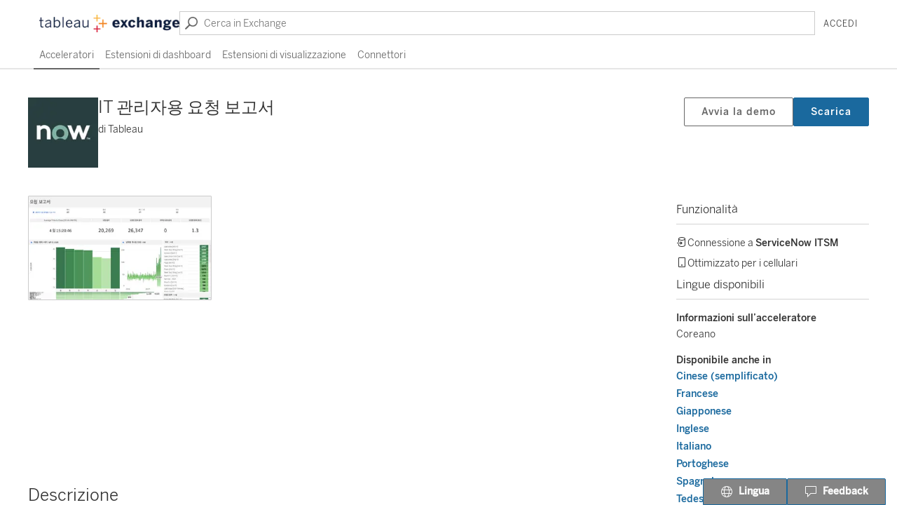

--- FILE ---
content_type: text/html; charset=utf-8
request_url: https://extensiongallery.tableau.com/it-IT/products/369
body_size: 26512
content:
<!DOCTYPE html><html lang="it-IT"><head><meta charSet="utf-8"/><meta name="viewport" content="width=device-width, initial-scale=1"/><link rel="canonical" href="https://exchange.tableau.com/products/369"/><link rel="preconnect" href="https://www.googletagmanager.com"/><link rel="preconnect" href="https://www.google-analytics.com"/><link rel="preconnect" href="https://www.tableau.com"/><link rel="alternate" hrefLang="de-de" href="https://exchange.tableau.com/de-de/products/369"/><link rel="alternate" hrefLang="en-gb" href="https://exchange.tableau.com/en-gb/products/369"/><link rel="alternate" hrefLang="en-us" href="https://exchange.tableau.com/en-us/products/369"/><link rel="alternate" hrefLang="es-es" href="https://exchange.tableau.com/es-es/products/369"/><link rel="alternate" hrefLang="fr-ca" href="https://exchange.tableau.com/fr-ca/products/369"/><link rel="alternate" hrefLang="fr-fr" href="https://exchange.tableau.com/fr-fr/products/369"/><link rel="alternate" hrefLang="ga-ie" href="https://exchange.tableau.com/ga-ie/products/369"/><link rel="alternate" hrefLang="it-it" href="https://exchange.tableau.com/it-it/products/369"/><link rel="alternate" hrefLang="ja-jp" href="https://exchange.tableau.com/ja-jp/products/369"/><link rel="alternate" hrefLang="ko-kr" href="https://exchange.tableau.com/ko-kr/products/369"/><link rel="alternate" hrefLang="nl-nl" href="https://exchange.tableau.com/nl-nl/products/369"/><link rel="alternate" hrefLang="pt-br" href="https://exchange.tableau.com/pt-br/products/369"/><link rel="alternate" hrefLang="sv-se" href="https://exchange.tableau.com/sv-se/products/369"/><link rel="alternate" hrefLang="th-th" href="https://exchange.tableau.com/th-th/products/369"/><link rel="alternate" hrefLang="zh-cn" href="https://exchange.tableau.com/zh-cn/products/369"/><link rel="alternate" hrefLang="zh-tw" href="https://exchange.tableau.com/zh-tw/products/369"/><script async="">(function(w,d,s,l,i){w[l]=w[l]||[];w[l].push({'gtm.start':
        new Date().getTime(),event:'gtm.js'});var f=d.getElementsByTagName(s)[0],
        j=d.createElement(s),dl=l!='dataLayer'?'&l='+l:'';j.async=true;j.src=
        'https://www.googletagmanager.com/gtm.js?id='+i+dl;var n=d.querySelector('[nonce]');
        n&&j.setAttribute('nonce',n.nonce||n.getAttribute('nonce'));f.parentNode.insertBefore(j,f);
        })(window,document,'script','dataLayer','GTM-BVCN')</script><noscript><iframe title="Google Tag Manager" src="https://www.googletagmanager.com/ns.html?id=GTM-BVCN" height="0" width="0" style="display:none;visibility:hidden"></iframe></noscript><script async="" src="https://www.googletagmanager.com/gtag/js?id=UA-625217-57"></script><script async="">
        window.dataLayer = window.dataLayer || [];
        function gtag(){dataLayer.push(arguments);}
        gtag('js', new Date());
        gtag('config', 'UA-625217-57');</script><link rel="preload" as="image" imageSrcSet="/_next/image?url=%2Fassets%2Fimages%2FTableauExchange.png&amp;w=256&amp;q=75 1x, /_next/image?url=%2Fassets%2Fimages%2FTableauExchange.png&amp;w=640&amp;q=75 2x" fetchpriority="high"/><title>IT 관리자용 요청 보고서 | Tableau Exchange</title><link rel="preload" as="image" imageSrcSet="/_next/image?url=https%3A%2F%2Fgalleryapi.tableau.com%2Fproductfiles%2F369%2F9afc8a68-5a52-4b93-8e72-3bf8ec9d180a.png&amp;w=384&amp;q=75 1x, /_next/image?url=https%3A%2F%2Fgalleryapi.tableau.com%2Fproductfiles%2F369%2F9afc8a68-5a52-4b93-8e72-3bf8ec9d180a.png&amp;w=640&amp;q=75 2x" fetchpriority="high"/><meta name="next-head-count" content="11"/><link rel="preload" href="/_next/static/css/a9beb08f4d13bcb1.css" as="style"/><link rel="stylesheet" href="/_next/static/css/a9beb08f4d13bcb1.css" data-n-g=""/><noscript data-n-css=""></noscript><script defer="" nomodule="" src="/_next/static/chunks/polyfills-78c92fac7aa8fdd8.js"></script><script src="/_next/static/chunks/webpack-dd04930d38f76939.js" defer=""></script><script src="/_next/static/chunks/framework-ac3c3af87c8c19b4.js" defer=""></script><script src="/_next/static/chunks/main-835ea43952a83d1a.js" defer=""></script><script src="/_next/static/chunks/pages/_app-4e2672cda780a27a.js" defer=""></script><script src="/_next/static/chunks/pages/products/%5Bid%5D-f62fd86a38f161ca.js" defer=""></script><script src="/_next/static/YQcDuOAMUwN6-PyTKRS2_/_buildManifest.js" defer=""></script><script src="/_next/static/YQcDuOAMUwN6-PyTKRS2_/_ssgManifest.js" defer=""></script><style id="styles-target">
  @font-face {
    font-family: BentonSans-Book;
    src: url('/assets/fonts/BentonSans-Book.woff') format('font-woff');
    src: url('https://www.tableau.com/sites/all/fonts/bentonsans-book.eot#iefix') format('embedded-opentype'),
      url('https://www.tableau.com/sites/all/fonts/bentonsans-book.woff2') format('woff2'),
      url('https://www.tableau.com/sites/all/fonts/bentonsans-book.woff') format('woff');
  
    /* https://web.dev/font-display/?utm_source=lighthouse&utm_medium=devtools#how-to-avoid-showing-invisible-text */
    font-display: swap;
  }
  
  @font-face {
    font-family: 'Benton Sans Light';
    src: url('/assets/fonts/BentonSans-Light.woff') format('font-woff');
    src: url('https://www.tableau.com/sites/all/fonts/bentonsans-light.eot#iefix') format('embedded-­opentype'),
      url('https://www.tableau.com/sites/all/fonts/bentonsans-light.woff2') format('woff2'),
      url('https://www.tableau.com/sites/all/fonts/bentonsans-light.woff') format('woff');
    font-display: swap;
  }
  
  @font-face {
    font-family: 'Benton Sans Medium';
    src: url('/assets/fonts/BentonSans-Medium.woff') format('font-woff');
    src: url('https://www.tableau.com/sites/all/fonts/bentonsans-medium.eot#iefix') format('embedded-­opentype'),
      url('https://www.tableau.com/sites/all/fonts/bentonsans-medium.woff2') format('woff2'),
      url('https://www.tableau.com/sites/all/fonts/bentonsans-medium.woff') format('woff');
    font-display: swap;
  }
@keyframes f1g283n0{100%{transform:rotate(360deg)}}.f13a7d4y{animation:1s linear infinite;animation-name:f1g283n0}.fce6vue{appearance:none;border:1px solid;border-radius:2px;color:inherit;cursor:pointer;display:inline-block;font-family:'Benton sans medium', sans-serif;font-size:12px;padding:2px 24px;text-align:center;user-select:none;white-space:nowrap}.fce6vue[disabled]{background-color:#cbcbcb !important;border-color:#cbcbcb !important;color:white !important;pointer-events:none}.fce6vue:focus{box-shadow:0 0 4px 0 #3498db;outline:none}.fce6vue.fce6vue:hover{background-color:#ebebeb;color:inherit;text-decoration:none}.fce6vue.fce6vue.fce6vue:active{background-color:#cbcbcb;border-color:#333333;color:#333333}.f9ktz5a{background-color:#1a699e;border-color:#1a699e;color:white}.f9ktz5a:focus{border-color:#3498DB;box-shadow:0 0 4px 0 #3498db}.f9ktz5a.f9ktz5a:hover{background-color:#2a79af;border-color:#2a79af;color:white}.f9ktz5a.f9ktz5a.f9ktz5a:active{background-color:#15557f;border-color:#15557f;color:white}.f1brbfoj{background:#fff;border-color:#666;color:#666666}.f152g88s{background:#c41723;border-color:#c41723;color:#fff}.f152g88s:focus{border-color:#e5535d;box-shadow:0 0 4px 0 #e5535d}.f152g88s.f152g88s:hover{background-color:#e5535d;border-color:#e5535d;color:white}.f152g88s.f152g88s.f152g88s:active{background-color:#b41621;border-color:#b41621;color:white}.fug5cyg{background-color:transparent;border-color:transparent;min-width:24px;padding:2px}.fw68fjl{background:#fff;border-color:#666;color:#666;min-width:24px;padding:2px}.fe0cb33{background:transparent;border:none;font-size:inherit;padding:0;text-align:inherit;text-decoration:underline;white-space:normal}.fj1hep6{font-size:14px;padding:5px 24px}.f1uadqzw{font-size:14px;letter-spacing:1px;padding:9px 24px}.frl86lz{margin:0 auto;max-width:1200px;padding-inline:16px;text-align:left}.flenle6{display:inline-block}.flenle6 [hidden]{display:none}.f12md71r{appearance:none;background:transparent;border:0;cursor:pointer;padding:0}.f1l9xztc{float:right;margin:-8px -8px 4px 4px}.fy0fbow{background-color:#fff;border:1px solid #e1e1e1;border-radius:1px;box-shadow:0 10px 16px -4px rgb(42 87 117 / 20%);font-family:'BentonSans-Book', verdana, sans-serif;font-size:12px;line-height:1.5;max-height:855px;max-width:2520px;min-height:30px;min-width:280px;overflow-y:auto;padding:16px;position:fixed;z-index:2}.f1ljcvf0{height:29px;overflow:hidden;padding-left:3px;padding-top:5px;position:fixed;width:14.5px;z-index:3}.f1ljcvf0::before{background:#fff;border:solid #e1e1e1;border-width:0 0 1px 1px;color:transparent;content:".";display:block;height:20px;transform:rotate(45deg);width:20px}.f10wzq9b{transform: rotate(90deg) translate(-6.25px, -6.25px)}.f2kgndp{transform:rotate(270deg) translate(8.25px, 6.25px)}.fdqnbsn{margin-right:-1px;transform:translate(1px, 0)}.f1s0assr{margin-left:-1px;transform:rotate(180deg) translate(1px, 0)}.f1wt0yvj{display:none}.fcrhmph{background-color:#fff;border-radius:8px;box-shadow:0 1px 3px 0 rgba(0, 0, 0, 0.3);font-family:'BentonSans-Book', verdana, sans-serif;font-size:12px;left:0;line-height:1.5;max-height:855px;max-width:2410px;min-width:260px;overflow-y:auto;padding:40px;z-index:102}@media (max-width: 768px){.fcrhmph{max-width:360px}}.fngujth{align-items:center;background-color:rgba(0, 0, 0, 0.3);bottom:0;display:flex;height:100%;justify-content:center;left:0;position:fixed;right:0;top:0;width:100%;z-index:2}.f1p5lidk{align-items:center;display:flex;font-size:24px;line-height:normal;margin:0 0 24px;min-height:30px;overflow:hidden;text-overflow:ellipsis}.f1v7t3oi{display:flex;gap:10px;justify-content:flex-end;margin-top:10px}.fiw3jyb{background-repeat:no-repeat;border-left-style:solid;border-left-width:4px;border-radius:2px;box-sizing:border-box;color:rgba(0, 0, 0, 0.8);display:flex;font-size:12px;letter-spacing:0.2px;line-height:1.5}.f1l3bi4c{background-color:#f2f8f6;background-image:url([data-uri]);border-color:#008057}.f1kv7gqa{background-color:#eef5f9;background-image:url([data-uri]);border-color:#2a79af}.f1nnfiyj{background-color:#fef9ef;background-image:url([data-uri]);border-color:#feca63}.f792ns2{background-color:#f9ebec;background-image:url([data-uri]);border-color:#c93a47}.f1o6pohl{text-align:left}.f1yxjhv4{background-position-y:center;padding:1em 1em 1em 3em}.f1yxjhv4 button{margin-left:2em}.f1b46czc{background-position:.25em 2px;padding:0.25em 0.5em 0.25em 1.75em}.f193sw93{background-position:8px 1.1em;padding:1em 16px 1em 30px}@keyframes fjtsfu0{0%{background-position:-100px}100%{background-position:440px}}.fap8nr5{animation-duration:1s;animation-iteration-count:infinite;animation-name:fjtsfu0;animation-timing-function:linear;background-image:linear-gradient(90deg, #EBEBEB 0px, #f2f2f2 40px, #EBEBEB 80px);background-size:1500px;border-radius:8px;break-inside:avoid;height:12px}@media (prefers-reduced-motion){.fap8nr5{animation-duration:1000s}}.f9zprga{margin:12px 0}.f6ghh78{animation-duration:1s;animation-iteration-count:infinite;animation-name:fjtsfu0;animation-timing-function:linear;background-image:linear-gradient(90deg, #EBEBEB 0px, #f2f2f2 40px, #EBEBEB 80px);background-size:1500px;border-radius:8px;break-inside:avoid}@media (prefers-reduced-motion){.f6ghh78{animation-duration:1000s}}.fzdr6og label{font-family:'BentonSans-Book', verdana, sans-serif;font-size:12px}.fzdr6og input{vertical-align:baseline}.fzdr6og span{margin-left:6px}.f1ghi8ct{font-family:'Benton sans medium', sans-serif;font-size:12px}.f3llvvk,img, svg{vertical-align:middle}.f3lrwsf{margin-bottom:4px}.f1vhj4f{font-size:12px}.f1rogkay{color:#c93a47}.f1x3ekbw{fill:currentColor;vertical-align:text-top}.fexxsy1 label{font-size:12px}.fexxsy1 span{margin-left:6px}.fc6iff3{align-items:center;cursor:pointer;display:flex;justify-content:flex-end;user-select:none}.foakln7{font-size:inherit;margin-right:6px;vertical-align:middle}.fh6nvmx{appearance:none;border:1px solid #666;border-radius:12px;box-sizing:border-box;cursor:pointer;flex-shrink:0;height:24px;margin:0;margin-left:4px;padding:0;pointer-events:auto;width:48px}.fh6nvmx:checked{background-color:#bedbf4;border-color:#bedbf4;color:#15557f}.fh6nvmx::before{border-radius:50%;content:url(data:image/svg+xml,%3Csvg%20xmlns%3D%22http%3A%2F%2Fwww.w3.org%2F2000%2Fsvg%22%20width%3D%2220%22%20height%3D%2220%22%3E%3Cpath%20fill%3D%22%23666%22%20d%3D%22M10%2C0%20C15.5228475%2C0%2020%2C4.4771525%2020%2C10%20C20%2C15.5228475%2015.5228475%2C20%2010%2C20%20C4.4771525%2C20%200%2C15.5228475%200%2C10%20C0%2C4.4771525%204.4771525%2C0%2010%2C0%20Z%20M13%2C6%20L10%2C9%20L7%2C6%20L6%2C7%20L9%2C10%20L6%2C13%20L7%2C14%20L10%2C11.0015085%20L13%2C14%20L14.0036619%2C13%20L10.9974444%2C10%20L14.0036619%2C7%20L13%2C6%20Z%22%2F%3E%3C%2Fsvg%3E);cursor:pointer;display:inline-block;height:20px;left:1px;position:relative;top:1px;transition:left 100ms;width:20px}.fh6nvmx:checked::before{content:url(data:image/svg+xml,%3Csvg%20xmlns%3D%22http%3A%2F%2Fwww.w3.org%2F2000%2Fsvg%22%20width%3D%2220%22%20height%3D%2220%22%3E%3Cpath%20fill%3D%22%2315557f%22%20d%3D%22M10%2C0%20C15.5228475%2C0%2020%2C4.4771525%2020%2C10%20C20%2C15.5228475%2015.5228475%2C20%2010%2C20%20C4.4771525%2C20%200%2C15.5228475%200%2C10%20C0%2C4.4771525%204.4771525%2C0%2010%2C0%20Z%20M14.3146424%2C5%20L9.86969436%2C13.0676254%20L6.15061365%2C9.59520316%20L5%2C10.7019283%20C6.6498856%2C12.1664898%208.2997712%2C13.6310513%209.9496568%2C15.0956128%20C10.0673911%2C15.181555%2010.3541746%2C15.3945402%2010.7451327%2C14.7635159%20L10.7451327%2C14.7635159%20L15.7083493%2C5.76214712%20L14.3146424%2C5%20Z%22%2F%3E%3C%2Fsvg%3E);left:25px}.fli3j3p label{font-family:'BentonSans-Book', verdana, sans-serif;font-size:12px}.fli3j3p span{margin-left:6px}.f15piwb1{background:#fff;border:1px solid #cbcbcb;overflow:auto;padding:8px}.ffc8rcx{position:relative;width:100%}.f1hsc41o{background-color:#fff;border:1px solid #cbcbcb;box-shadow:0 1px 3px 0 rgba(0, 0, 0, 0.3);display:flex;flex-direction:column;font-size:12px;gap:2px;left:0;margin-top:-1px;padding:8px;position:absolute;right:0;z-index:10}.f1hsc41o[hidden]{display:none}.f1024e4x{background:transparent;border:none;color:#4f4f4f;font-weight:normal;max-width:100%;padding:8px;position:relative;text-align:left;text-overflow:ellipsis;white-space:nowrap;width:100%}.f1024e4x:hover{color:inherit;text-decoration:none}.f1024e4x >div{overflow:hidden;text-overflow:ellipsis}.f1x0ee0s{cursor:pointer}.f1x0ee0s:hover, .f1x0ee0s:focus{background-color:#f5f5f5}.f1l9sldi{background-color:#f5f5f5 !important}.fi6ylvh{cursor:initial;padding-left:0}.folka2o{top:100%}.fojijct{top:32px}.f1mgyl9u{position:relative}.few09st{background-color:#fff;border:1px solid #e1e1e1;box-shadow:0 1px 3px 0 rgba(0, 0, 0, 0.3);display:flex;flex-direction:column;gap:2px;padding:4px;position:absolute;right:0;top:100%;z-index:1}.few09st[hidden]{display:none}.f1bnjyx3{margin-left:8px}.fpscvz7{background:transparent;border:none;color:#4f4f4f;cursor:pointer;padding:2px 16px;text-align:left;white-space:nowrap}.fpscvz7:hover, .fpscvz7[aria-selected="true"]{background-color:#e6e6e6}.f6h1sve{font-size:14px;padding:4px 16px}.fc4zu15{font-size:14px}.f7hz376{display:flex;gap:10px;justify-content:flex-end}.fufndi3{background-color:#f9ebec;border:solid #c93a47;border-radius:4px;border-width:1px 1px 1px 9px;min-height:40px}.f15r5dq0{background-color:#eef5f9;border:solid #2a79af;border-radius:4px;border-width:1px 1px 1px 9px;min-height:40px}.f1g26ar9{background-color:#fef9ef;border:solid #feca63;border-radius:4px;border-width:1px 1px 1px 9px;min-height:40px}.fwqu2v2{background-color:#f2f8f6;border:solid #008057;border-radius:4px;border-width:1px 1px 1px 9px;min-height:40px}.f12jpcqg{max-width:800px;width:auto}.f17h29ep{appearance:none;background:transparent;border:0;cursor:pointer;margin-top:-2px}.fd27v1v{font-family:'BentonSans-Book', verdana, sans-serif;font-size:12px}.f1ucl2c2{border:1px solid #cbcbcb !important;border-radius:1px !important;box-shadow:0px 4px 8px 4px rgba(0, 0, 0, 0.1);color:#666666;line-height:normal;max-width:300px;opacity:1 !important;padding:8px 16px !important;z-index:100}.f1ucl2c2::before{border:0 !important}.f1lvn9cc{display:inline}.f1v5jz2e{background-color:transparent;border-color:#cbcbcb;color:#333333;display:flex;font-family:inherit;max-width:100%;overflow:hidden;padding:0.28em 12px 0.28em 6px;text-align:left;width:100%}.f1v5jz2e:hover[type=button]{background-color:transparent;border-color:#666666}.f1v5jz2e[disabled]{border:1px solid #d4d4d4;color:#d4d4d4}.f12nlch9{align-items:center;align-self:stretch;flex-grow:1;overflow:hidden;padding:0 7px;text-overflow:ellipsis;white-space:nowrap}.fmi3hju{overflow-x:hidden;overflow-y:auto}.f1a5pab0{background-color:#fff;border:1px solid #cbcbcb;box-shadow:0 1px 3px 0 rgba(0, 0, 0, 0.3);display:grid;gap:2px;margin-top:-1px;overflow:auto;padding:4px;position:absolute;z-index:31}.f1a5pab0[hidden]{display:none}.f1ft48iu{align-self:center;flex-shrink:0}.f7uay8q{display:block;line-height:21px}.fe99zbx{background:transparent;border:none;color:#4f4f4f;cursor:pointer;font-weight:normal;max-width:100%;padding:0.28em 10px;position:relative;text-align:left;text-overflow:ellipsis;white-space:nowrap;width:100%}.fe99zbx:hover, .fe99zbx:focus{background-color:#f5f5f5}.fe99zbx >div{overflow:hidden;text-overflow:ellipsis}.f1pmqx4y{background-color:#ebebeb !important}.f6h6sid{-webkit-appearance:none;background:url(data:image/svg+xml,%3Csvg%20xmlns%3D%22http%3A%2F%2Fwww.w3.org%2F2000%2Fsvg%22%20width%3D%2212%22%20height%3D%2212%22%3E%3Cpath%20fill%3D%22%23666%22%20d%3D%22M7.5%200C5.015%200%203%202.015%203%204.5S5.015%209%207.5%209%2012%206.985%2012%204.5%209.985%200%207.5%200zm0%208C5.567%208%204%206.433%204%204.5S5.567%201%207.5%201%2011%202.567%2011%204.5%209.433%208%207.5%208z%22%2F%3E%3Cpath%20fill%3D%22%23666%22%20d%3D%22M5.026%207.858l-3.96%203.96c-.243.243-.641.243-.884%200s-.243-.641%200-.884l3.96-3.96c.243-.243.641-.243.884%200s.243.641%200%20.884z%22%2F%3E%3C%2Fsvg%3E) 6px center no-repeat border-box;background-color:transparent;border:1px solid #cbcbcb;border-radius:1px;box-sizing:border-box;color:#333;display:block;font-family:inherit;font-size:12px;height:24px;padding:0 31px 0 27px;width:100%}.f1jv9p80{display:block;font-size:12px;margin-bottom:8px}.f7d18cp.f7d18cp{font-size:14px}.f1wk9oj{align-items:center;display:flex;height:100%;justify-content:center;left:0;position:absolute;top:0;width:34px}.f65swc{background:#fff;border:1px solid #cbcbcb;padding:2px 8px}.f65swc[disabled]{background-color:#f5f5f5;border-color:#e6e6e6}.f1acpw23{border-color:#c93a47}.fxbecb9{font-size:12px;padding:2px 8px}.f1sy3xbl{font-size:14px;padding:6px 12px 5px}.f1knti6o{padding-left:34px !important}.f1irn25k{margin-right:2px;vertical-align:middle}.ft9ejf0{align-self:center;border-left:1px solid rgb(180 180 180);height:12px;margin:0 8px;width:1px}.f1f1ygnm{display:flex}.f7uhy3j button{letter-spacing:0.2px}.f1ltvt9z{display:flex;flex-direction:column;height:100%;margin:0 auto 2px;max-width:1200px;padding:0 16px;text-align:left}.f7r7tza{display:flex;flex-grow:1;gap:24px;justify-content:stretch}@media (max-width: 775px){.f7r7tza{flex-direction:column}}.ft27nco{flex-grow:1;margin-top:0px}.f196hi23{margin:0 auto;max-width:1200px}.f18um631{display:grid;gap:16px;grid-template-columns:repeat(auto-fit, minmax(180px, 1fr))}.fsuivmx{text-align:center}.fucxwu6{padding-bottom:100px;padding-top:64px;text-align:center}.f18rt387{padding:1em}.f1mnu55{font-size:18px;font-weight:300;margin:16px 0 8px}.fhhcxk6{align-items:center;display:flex;padding:0 12px;width:100%}.frz7r5l{width:50%}.fsod84j{background-position-x:12px;background-position-y:50%;display:block;margin-bottom:12px;width:100%}.fwe0v8p{align-items:center;display:block;height:36px;line-height:36px;text-align:right;width:50%}.fwe0v8p button{line-height:18px}.f1aqmkir{display:inline-block;line-height:1;padding:4px 12px}.f1o0gr4p{align-items:center;color:#4f4f4f;display:flex;flex-direction:column;font-size:18px;justify-content:center;margin:43px auto 40px;max-width:40em;padding:0 16px;text-align:center}.f1o0gr4p svg{margin-bottom:8px}@media (max-width: 768px){.f1o0gr4p{flex-direction:column}.f1o0gr4p svg{margin:0 0 8px}}.f17grgkp{margin:8px 0 30px;white-space:nowrap}.f17grgkp a{font-size:14px;margin-left:16px}@media (max-width: 768px){.f17grgkp{margin:24px 0 30px}.f17grgkp a:first-child{margin:0}}.fh7fndc{padding:32px 0;text-align:left}.f11nbb93{font-family:"Benton Sans Light", sans-serif;font-size:32px;padding:0}@media (max-width: 480px){.f11nbb93{font-size:24px}}.f8t0v4m{align-items:baseline;display:flex;font-size:20px;justify-content:space-between}.f1l8jkug{display:inline-block}.f1ek82dm{display:flex;gap:16px}.fa3ap7h{width:100%}.fa3ap7h label{color:#333333;font-family:'Benton sans medium', sans-serif}.fa3ap7h [role='option']{font-size:14px;min-height:32px}.f11l477l h2{font-family:'Benton sans medium', sans-serif;font-size:14px;line-height:1.5;margin-bottom:2px}.f1grkf6q{display:flex;flex-direction:column;justify-content:stretch;list-style:none;margin:0;padding:0}.f17q2hnm{background:transparent;border:0;border-radius:1px;color:#333333;cursor:pointer;display:block;font-family:'BentonSans-Book', verdana, sans-serif;padding:4px 12px;text-align:left;white-space:normal;width:100%}.f17q2hnm:hover,.f17q2hnm:focus{background-color:#e6e6e6}.f17q2hnm:focus-visible{box-shadow:0 0 4px 0 #3498db;outline:1px solid #3498DB}.f17q2hnm[aria-pressed="true"]{background-color:#f1f1f1}.f9n6x2s{padding-top:4px}.fi84pud{width:100%}.fi84pud label{font-family:'Benton sans medium', sans-serif;font-size:14px;line-height:1.5;margin-bottom:2px}.f67wp9p{font-size:14px;margin-bottom:2px;width:100%}.f67wp9p label{color:#333333;font-family:'Benton sans medium', sans-serif}.f67wp9p [role='option']{font-size:14px;min-height:32px}.f14vd6qm{display:flex;gap:3px}.f1mj7yx6{color:transparent;display:block;font-size:0;line-height:21px}.fzv3i9x{align-items:stretch;display:flex;flex-direction:column;flex-grow:0;flex-shrink:0;gap:16px;justify-content:flex-start;padding:20px 16px;padding-left:0;width:260px}.fzv3i9x li button{padding:6px 12px 5px}.fzv3i9x li button span{padding-left:0}.fzv3i9x input[type="text"], .fzv3i9x button{font-size:14px !important}.f1uca6oj{background-color:hsla(0, 0%, 0%, 0.5);bottom:0;height:100%;left:0;position:fixed;right:0;top:0;width:100%;z-index:2}.faq9rwb{border-bottom:1px solid #e6e6e6;padding:24px}.ftv4t0a{height:32px;width:100%}.fenet5i{vertical-align:text-top}.fz4m5ap{background:#fff;left:0;position:absolute;top:0;z-index:2}.fg91fyv{padding-left:16px}.f1ywl4uy{background:white;box-shadow:0 1px 3px 0px rgba(0, 0, 0, 0.3);display:flex;flex-direction:column;font-family:'BentonSans-Book', verdana, sans-serif;font-size:12px;max-width:220px;outline:none;padding:12px 12px 24px;position:relative;text-align:left}.f1ywl4uy:focus{outline:2px solid #1a699e}.f1ywl4uy:hover{box-shadow:0 8px 12px 4px rgba(0, 0, 0, 0.15)}.f1ywl4uy p{margin:16px 0 0}.f1gync20{background-color:#1274ca;border-radius:2px;color:white;font-family:'Benton sans medium', sans-serif;font-size:12px;letter-spacing:0.2px;margin-right:8px;padding-left:8px;padding-right:8px;padding-top:2px}.fvivwsf{display:flex;gap:8px;height:20px;justify-content:flex-end}.ft28ulj{display:flex;height:70px;justify-content:center;margin-bottom:16px;text-align:center}.ft28ulj img{height:70px;width:70px}.fj7waba{color:#4f4f4f;font-size:14px;line-height:18px;margin-bottom:0;min-height:36px;text-align:center}.fy1jayp{color:#666666}.f973q8v{-webkit-box-orient:vertical;-webkit-line-clamp:3;color:#333333;display:-webkit-box;line-clamp:2;overflow:hidden}.f1uk4qkb{float:right;margin-left:auto;margin-right:0;padding-right:12px;padding-top:4px;position:relative}.f1s1ofh8{bottom:10px;height:24px;position:absolute;right:3px}.f1uwrsa1{align-items:center;display:flex;flex-direction:column}.f1uwrsa1>*{margin-bottom:12px}.ffpjinz{margin:32px 0 !important}.f14u9sk9{align-items:center;display:flex;gap:8px}.f14u9sk9::before{background-color:#EAF5FE;clip-path:ellipse(220px 130px);content:".";display:block;height:260px;left:-75px;position:absolute;top:-130px;width:440px;z-index:-1}.f1wfj04l{border:1px solid;border-color:#cbcbcb;border-radius:8px;color:#032D60;overflow:hidden;position:relative}.f1wfj04l::before{background-color:#EAF5FE;clip-path:ellipse(71px 66px);content:".";display:block;height:132px;position:absolute;right:-30px;top:-40px;width:142px;z-index:-1}.f1wfj04l::after{background-color:#CFE9FE;clip-path:ellipse(40px 40px);content:".";display:block;height:80px;position:absolute;right:13%;top:50%;width:80px;z-index:-1}.f7swm47{align-self:flex-start;flex-shrink:0}.f1xpm87p{flex-grow:1;padding:8px;text-align:center}.f1xpm87p figcaption{font-family:'Benton sans medium', sans-serif}.f1xpm87p p{margin:0}.f2kaywg{padding:16px 24px 16px 0}.fgga5hp{font-size:24px;margin-bottom:3px}.fgga5hp em{color:#0D9DDA;font-style:normal;white-space:nowrap}.fklxq1e{align-self:flex-end;display:flex;flex-shrink:0;padding-top:8px}.f1fy8xji.f1fy8xji{background-color:#0176D3;border-color:#0176D3}.f1fy8xji.f1fy8xji.f1fy8xji:hover{background-color:#014486}.fx7mup.fx7mup{padding-left:24px;text-align:left}.f1rhl4r3.f1rhl4r3{display:none}.f1cf258.f1cf258{flex-direction:column;gap:0;padding-top:8px}.f1cf258.f1cf258::before{left:-275px}.f5clzsz.f5clzsz{padding:7px 0 8px}.f5clzsz.f5clzsz a{color:#0176D3}.fpya4w.fpya4w{padding-bottom:4px}.f18ffu9x.f18ffu9x{font-size:18px}.f1gm5wb3.f1gm5wb3{font-size:12px}.fnv8gic h3{font-family:'Benton sans medium', sans-serif;font-size:14px;margin:16px 0 8px}.fnv8gic label,.fnv8gic label > *{cursor:pointer}.f1koil62{background:white;border:1px solid #e6e6e6;box-shadow:1px 3px 4px rgba(0, 0, 0, 0.1);position:absolute;text-align:left;top:33px;width:100%;z-index:100}.fngx6sp{color:inherit;display:grid;font-family:'BentonSans-Book', verdana, sans-serif;gap:16px;grid-template-columns:28px minmax(0, 1fr) 18px;text-decoration:none}.fngx6sp h3,h4{margin:0}.f1kc4akx{overflow:hidden;text-overflow:ellipsis}.f7yii3c{background:inherit;border:none;outline:none}.f1xwgpxg{background-color:#fafafa;border-radius:1px}.f1k6sebw{align-items:stretch;background-color:white;display:flex;flex-direction:column;max-width:100%;position:relative}.f96or0t{width:100%}.f1bbgmth{padding:4px 8px;position:absolute;right:0;z-index:1}.fy1x4yz{color:inherit;font-family:inherit}.f1odrmvv{align-items:center;display:flex;justify-content:center;min-height:400px}.fnwg6ee{display:grid;gap:40px;margin:40px auto 50px;max-width:1200px;padding-inline:16px;text-align:left}.fnwg6ee h2{border-bottom:1px solid #d4d4d4;font-family:'BentonSans-Book', verdana, sans-serif;font-size:24px;line-height:1.5;margin:0 0 16px;padding-bottom:4px}.f6b695y{display:grid;gap:40px}.f1lisedb{display:grid;gap:56px;grid-template-columns:1fr 275px}@media (max-width: 1000px){.f1lisedb{gap:32px}}@media (max-width: 768px){.f1lisedb{grid-template-columns:1fr}}.fwuecmu{align-items:stretch;display:flex;flex-basis:25%;flex-direction:column;gap:40px;min-width:0}@media (max-width: 768px){.fwuecmu{padding-left:0}}.f1ge9g04{box-sizing:border-box;display:grid;flex-basis:75%;flex-grow:1;flex-shrink:0;gap:40px;min-width:0;text-align:left}@media (max-width: 768px){.f1ge9g04{padding-right:0}}.fnrxw16 h2{border-bottom:1px solid #d4d4d4;font-family:'BentonSans-Book', verdana, sans-serif;font-size:24px;line-height:1.5;margin:0 0 16px;padding-bottom:4px}.fnrxw16 p:last-child{margin-bottom:0}.f106jz6f{border-bottom:1px solid #d4d4d4;font-family:'BentonSans-Book', verdana, sans-serif;font-size:16px;line-height:2.8rem;margin:0 0 16px;padding-bottom:1px}.f1czti89{display:grid;gap:24px;grid-template-columns:3fr 1fr}@media (max-width: 768px){.f1czti89{grid-template-columns:1fr}}.f1qkzuw7{align-items:flex-start;display:flex;gap:24px;justify-content:flex-start}.fp11jf4{align-self:flex-start;display:inline-block;flex-shrink:0;text-align:center;vertical-align:top}@media (max-width: 575px){.fp11jf4 img{height:60px;width:60px}}.fuinlcb{flex-grow:1}@media (max-width: 575px){.fuinlcb{padding-left:0}}.fawcyk9{font-size:24px;letter-spacing:0;margin-bottom:0}.fawcyk9 h1{font-size:inherit}.frsqkz7{margin-bottom:8px}.f1qhz54m{align-items:center;display:flex;flex:1;flex-wrap:wrap-reverse;font-size:12px;gap:16px;justify-content:flex-end}@media (max-width: 575px){.f1qhz54m{justify-content:center}.f1qhz54m button{flex-grow:1}}.f1gkmrq1{align-items:flex-start;display:flex;gap:24px;justify-content:flex-end}@media (max-width: 575px){.f1gkmrq1{align-items:stretch;flex-direction:column-reverse;gap:16px}}.f1lnjona{background-color:#1274ca;border-radius:2px;color:white;display:inline;font-family:'Benton sans medium', sans-serif;font-size:12px;letter-spacing:0.2px;margin-left:16px;padding:4px 8px 3px;vertical-align:baseline}.ffkgjss{font-size:14px;font-weight:normal;margin-left:8px}.f1l67qpx{box-shadow:0 1px 3px 0px rgb(0 0 0 / 30%);color:#333333;display:flex;font-family:'BentonSans-Book', verdana, sans-serif;gap:16px;height:82px;padding:16px;width:308px}.f1l67qpx:hover{box-shadow:0 8px 12px 4px rgb(0 0 0 / 15%)}.fmlr1x5{align-items:center;background:transparent;display:flex;flex-shrink:0;justify-content:center}.f6hzd9c{align-items:flex-start;display:flex;flex-direction:column;flex-grow:1;justify-content:center}.fipxehj{color:#4f4f4f;font-size:14px;line-height:18px;margin:0}.f1oznjv{height:102px}.fusy90a{display:grid;margin-bottom:-24px;margin-inline:-16px}.frznglw{display:grid;grid-template-columns:1px 1fr 1px}.f19658t5{border:1px solid transparent;display:flex;flex-grow:1;overflow-x:hidden;padding:8px 16px 24px}.f1t9phzj{align-items:center;display:flex;justify-content:center;position:relative;z-index:1}.f1t9phzj::before{content:"";height:100%;pointer-events:none;position:absolute;width:77px}.fccyl74::before{height:116px;margin-top:-58px}.f19g2p9o:has(button:not([disabled]))::before{background:linear-gradient(90deg, rgba(255,255,255,1), rgba(255,255,255,0.0));left:0}.fv2fk6v:has(button:not([disabled]))::before{background:linear-gradient(90deg, rgba(255,255,255,0.0), rgba(255,255,255,1));right:0}.f1x80hf0{align-items:center;background:white;border:1px solid;border-color:#cbcbcb;border-radius:50%;box-shadow:0 0 3px rgba(0, 0, 0, .3);cursor:pointer;display:flex;flex-shrink:0;height:38px;justify-content:center;margin-bottom:16px;padding:0;width:38px;z-index:1}.f1x80hf0:hover{background:white;border:2px solid #666}.f1x80hf0 svg{stroke:#666}.f1x80hf0:disabled{border-color:#fafafa;cursor:default}.f1x80hf0:disabled svg{stroke:#bfbfbf}.fnxcpec{margin-left:38px}.fvzy6bz{margin-right:38px}.f19be3po{display:flex;gap:16px;justify-content:stretch;margin:0;padding:0}.f19be3po li{list-style:none;padding:0}.f15dsfrq{align-items:flex-end;display:flex;gap:16px;justify-content:space-between;margin-inline:16px}.f15dsfrq p,h2{margin:0}.f1pg471r.f1pg471r{border:none;font-family:'Benton sans medium', sans-serif;font-size:18px;margin:0}.f1rfqyra{display:grid;gap:4px}.f1yupowj{font-size:14px;white-space:nowrap}.f3zkejz{height:282px;width:220px}.fxkcka2{align-items:center;background-color:rgba(0, 0, 0, 0.55);color:white;display:flex;height:100%;justify-content:center;left:0;position:fixed;top:0;width:100%;z-index:101}.fxkcka2:focus{outline:0}.fh1h74o{align-items:center;display:flex;height:100vh;justify-content:center;width:100vw}.f17ueyp0{margin:0 24px;max-height:100%;max-width:100%;text-align:center}.f17ueyp0 td{vertical-align:middle}.f1vyxucf{max-height:calc(100vh - 164px);max-width:100%;min-height:0;min-width:0}.f1ypi8sn{margin:16px;padding:8px}.f1ypi8sn.f1ypi8sn:hover > svg{color:#000;fill:#000}.fppooe4{margin-right:0}.fpgscq9{padding:16px 0}.f1hf8rho{display:flex;justify-content:flex-end}.f1c7x5pa{align-items:center;display:flex;justify-content:center}.f1n49vkw{align-items:center;display:flex;flex-wrap:wrap;gap:16px;justify-content:flex-start}@media (max-width: 575px){.f1n49vkw{flex-direction:column}}.f50hi3c{border:1px solid #cbcbcb;border-radius:1px;cursor:pointer;flex-grow:0;padding:0}.f50hi3c img{display:block;min-width:0}.f1scjfq0{background:white;box-shadow:0 1px 3px 0px rgba(0, 0, 0, 0.3);display:inline-flex;flex-direction:column;font-family:'BentonSans-Book', verdana, sans-serif;font-size:12px;height:267px;margin:0 16px 8px 0;max-height:267px;max-width:223px;outline:none;padding:12px 12px 24px;position:relative;text-align:left;width:223px}.f1scjfq0:focus{outline:2px solid #1a699e}.f1scjfq0:hover{box-shadow:0 8px 12px 4px rgba(0, 0, 0, 0.15)}.f1scjfq0 p{margin:16px 0 0}.f1hfkzll{color:#333333;font-size:14px;line-height:18px;margin:4px 0 0 0}.f1r3pl01{color:#333333;font-family:"Benton Sans Light", sans-serif;font-size:12px}.f4nj22m{height:237px}.f1j40bty{bottom:8px;color:#858585;left:8px;position:absolute;right:8px}.fkbfa69{margin-right:4px;position:relative;top:-2px}.fl69f7n{margin-right:16px}.fk5miov{display:block;width:100%}.f1vi3bqc{border:1px solid red}.fcz39da{font-family:'Benton sans medium', sans-serif;font-size:14px;margin:0 0 2px}.f1f5wpjh h2{border-bottom:1px solid #d4d4d4;font-family:'BentonSans-Book', verdana, sans-serif;font-size:16px;line-height:2.8rem;margin:0 0 16px;padding-bottom:1px}.f1l9ycxm{display:grid;gap:8px}.f3sfsua{background:#EEF4FF;color:#333333;font-family:'BentonSans-Book', verdana, sans-serif;font-weight:350;margin-top:16px;padding:24px}.f1jofppb{word-break:break-word}.fw9urj{padding-bottom:1px;padding-right:3px;position:relative}.f3p3hns:hover{background-color:lightgray}.fheif50{white-space:nowrap}.fo7b89w{line-height:normal;margin-bottom:10px}.f1l7ayuq{vertical-align:text-bottom}.fs9pw6x{align-items:center;display:flex;gap:8px}.fb56t1w{background-color:transparent;width:100%}.f1wxj26t svg{right:2px}.f1wxj26t [class^=optionContainer]{max-height:18em}.f1q9x9uk{display:flex;flex-direction:column;gap:10px;padding-bottom:20px}.f57hfyj{display:flex;gap:8px;justify-content:flex-end}.f1ryeo0z{display:flex;justify-content:center;margin:170px 0}.fqi0npz{height:140px;resize:none;width:100%}.fwrpq32{display:flex;justify-content:flex-end;max-width:1200px;z-index:1}.fwrpq32>*{pointer-events:auto}.f1q98pqk{background-color:#858585;border-radius:2px 2px 0 0;color:#fafafa;font-size:14px;font-weight:600;height:38px}.fnt049c{display:inline;margin-right:8px;vertical-align:middle}.f2jeiju{background-color:#1b1b1b;color:#bfbfbf}.f16tst7l{display:block;font-size:11px;justify-content:space-between;letter-spacing:1px;margin:0 auto;max-width:1200px;padding:48px 16px}.f16tst7l a{color:#bfbfbf}.f16tst7l a:hover{color:white}@media (max-width: 768px){.f16tst7l{display:block;padding:48px 16px 12px}}.fxsjg9d{list-style:none;margin:0;padding:0;text-align:left}.fxsjg9d li{display:inline-block;padding:0 2em 0 0;text-transform:uppercase}@media (max-width: 768px){.fxsjg9d{margin-bottom:36px;text-align:center}}.f17wu967{max-width:75%;padding-top:24px;text-align:left}@media (max-width: 768px){.f17wu967{max-width:100%;text-align:center}}.f1rq9x2c{display:inline-block;margin-bottom:2px;margin-left:4px;vertical-align:middle}.f1mhm2yu{background:none;border:none;color:#333333;cursor:pointer;font-size:12px;letter-spacing:1px;margin-right:-12px;padding:6px 12px;text-transform:uppercase}.f1mhm2yu:hover{text-decoration:underline}.f1mhm2yu:focus,.f1mhm2yu:active{outline:none}.f1hykqr2,input[type='file']::-webkit-file-upload-button{cursor:pointer}.f81s0bv{align-items:center;background:#15557F;border:none;border-radius:50%;color:white;cursor:pointer;display:flex;height:36px;justify-content:center;width:36px}.f81s0bv:hover{background-color:#68A0C4}.f81s0bv:focus{box-shadow:0 0 4px 1px #3498db;outline:1px solid #3498DB}.f6skl1f{background:#fff;border:1px solid rgba(0,0,0,.15);box-shadow:0 1px 3px 0 rgba(0, 0, 0, 0.3);display:flex;flex-direction:column;font-size:14px;justify-content:stretch;margin:0;padding:8px 0;position:absolute;right:0;text-align:left;top:58px;z-index:2}.f6skl1f button, .f6skl1f a{color:#333333;font-family:'BentonSans-Book', verdana, sans-serif;padding:4px 12px}.f6skl1f button, .f6skl1f a:hover,.f6skl1f button:hover{background:#ebebeb;color:inherit;text-decoration:none}.f6skl1f button{background:transparent;border:none;text-align:left}.f8r4504{width:63px}.f15j37yp{margin:0;padding:0}.fnwl48z{background-color:hsla(0, 0%, 0%, 0.5);bottom:0;left:0;position:fixed;right:0;width:100%;z-index:2}.f1f9p57c{background:#fff;left:0;position:absolute;width:100%;z-index:2}.fes3bil{list-style:none;margin:0;padding:8px 0 16px;text-align:left}.fes3bil a, .fes3bil button{color:#333333;cursor:pointer;display:block;font-family:'BentonSans-Book', verdana, sans-serif;padding:8px 16px}.fes3bil a:hover, .fes3bil button:hover{text-decoration:underline}.fes3bil button{appearance:none;background:transparent;border:0}.fvc2fhr{align-items:center;appearance:none;background:transparent;border:none;cursor:pointer;display:flex;gap:12px;justify-content:space-between;padding:6px}.fwfqocn{height:24px;width:24px}.fbzkhxn{background-color:#333333;display:block;height:2px;position:relative;top:11px;width:24px}.fbzkhxn[aria-expanded=true]{background-color:transparent}.fbzkhxn[aria-expanded=true]::before{left:0;top:0;transform:rotate(-45deg)}.fbzkhxn[aria-expanded=true]::after{left:0;top:0;transform:rotate(45deg)}.fbzkhxn::before, .fbzkhxn::after{background-color:#333333;content:"";height:2px;left:0;position:absolute;transition:all .2s;width:100%}.fbzkhxn::before{top:-6px}.fbzkhxn::after{bottom:-6px;top:auto}.f7izsh2{border-bottom:2px solid #e6e6e6}.fr4vnwe{margin:0 auto}.fuz6fx4{align-items:center;display:flex;gap:48px;justify-content:space-between;padding:16px 16px 2px;position:relative}@media (max-width: 768px){.fuz6fx4{gap:unset;padding-bottom:14px}}.f1adw12g{flex:1;justify-self:end}.fa4sauy{max-width:200px}.f1gkucg{align-items:flex-end;display:flex}.f1tvbfpp{align-items:flex-start;background-color:#fff;display:flex;gap:16px;padding:8px 8px 0}.fxisvil{border-bottom:2px solid transparent;color:#666666 !important;font-family:'BentonSans-Book', verdana, sans-serif !important;font-size:14px;margin-bottom:-2px;padding:8px 8px}.fxisvil:hover{background-color:#f5f5f5;border-color:#bfbfbf;text-decoration:none}@media (max-width: 768px){.fxisvil{font-size:12px;margin-left:8px;padding:4px 8px}}.f160h0o0.f160h0o0{border-color:#666666}.f1a5wzxs{margin-right:8px;padding:4px}.f1260wtw{margin-bottom:-2px}.f1fzccne{display:flex;gap:8px;padding:16px}.f8xi195{flex-grow:1}.f107nq1j{display:flex;justify-content:flex-end;max-width:1200px}.f107nq1j>*{pointer-events:auto}.f1t1dn09{bottom:0;display:flex;gap:16px;justify-content:flex-end;margin:0 auto;padding-right:16px;pointer-events:none;position:sticky;width:100%;z-index:1}.f1t1dn09>*{pointer-events:auto}.fpsm6j{display:flex;flex-direction:column;height:100vh}.f10nhxgb{display:flex;flex-basis:100%;flex-direction:column;flex-grow:1;overflow-x:auto;overflow-y:scroll}.f1ed5j13{flex-grow:1;flex-shrink:0}html{color:#333333;font-family:'BentonSans-Book', verdana, sans-serif;font-size:14px}#__next{height:100vh}h1,h2,h3,h4,h5,h6{font-weight:500;line-height:1.2;margin:0 0 0.5rem}p{margin:0 0 1rem}dt{font-family:'Benton sans medium', sans-serif;font-size:14px;line-height:1.5;margin-bottom:2px}dd{margin-bottom:16px}dd:last-child{margin-bottom:0}a{color:#1a699e;font-family:'Benton sans medium', sans-serif;text-decoration:none}a:hover{color:#2A79AF;text-decoration:underline}b,strong{font-family:'Benton sans medium', sans-serif;font-weight:normal}input[type='file']{cursor:pointer;font-size:12px}@media (min-width: 768px){.loader_use_sidebar.loader_use_sidebar{left:calc(50vw + 136px);top:348px}}.f187fclw{cursor:pointer;font-family:'Benton sans medium', sans-serif;font-weight:100;padding:16px 16px 32px 16px}.f1ubk0hm{display:flex;justify-content:space-between}.f16cow3e{border-radius:5px;transition:0.3s}.f16cow3e:hover{transition:0.3s}.f7ulc8j{border-radius:99px;height:4px;margin-bottom:0.5rem;width:100%}.fudk1s8{margin-bottom:0.5rem;max-height:30px;padding-left:8px}.f1o64iok{color:inherit;display:block}.f1o64iok:hover{color:inherit;text-decoration:none}.f14mg5ft{align-self:center;font-size:18px;font-weight:100;padding:0}@media (max-width: 480px){.f14mg5ft{font-size:18px}}.f1607vty{align-items:baseline;display:flex;justify-content:space-between}.fbp1zmp{display:inline-block;font-family:'BentonSans-Book', verdana, sans-serif;font-size:16px}.fkj6er2{display:grid;font-weight:350;gap:24px;grid-template-columns:repeat(auto-fit, minmax(190px, 1fr));justify-content:center;margin-bottom:56px;margin-top:24px}@media (min-width: 668px) and (max-width: 1200px){.fkj6er2{grid-template-columns:1fr 1fr}}@media (max-width: 668px){.fkj6er2{gap:4;grid-auto-rows:1fr;margin-bottom:32px}}.f1llx7mv{margin:0 auto 48px;max-width:1200px;padding:0 16px;text-align:left}.f1ktbv0b{font-family:'Benton sans medium', sans-serif !important}.f19wwf1c{display:grid;gap:64px}.f5a360f{margin-bottom:40px}.fntdxku{max-width:1212px;padding-right:12px}.f1okin3l{background-color:#F2F9FF}.f1okin3l:hover{background-color:#E5F3FF}.f13699ge{background-color:#1B96FF}.fa7n1uo{background-color:#FFF8F4}.fa7n1uo:hover{background-color:#FFF1EA}.fb3hszj{background-color:#F38303}.fj59r9m{background-color:#F6F2FF}.fj59r9m:hover{background-color:#EDE5FF}.f7qal70{background-color:#6019FF}.fo7t4s9{background-color:#FFF5F7}.fo7t4s9:hover{background-color:#FFEAEE}.f1vc9aqt{background-color:#E3066A}.fa433um{display:flex;flex-direction:column;height:100%;margin:0 auto 2px;max-width:1200px;padding:0 16px 32px;text-align:left}.f19o5tfz{flex-grow:1;margin-top:16px}.f8znxdr{display:flex;flex-wrap:wrap;justify-content:flex-start;margin:0 14px}.f8znxdr > *{margin:0 12px 24px}@media (max-width: 775px){.f8znxdr{justify-content:center}}.f10j9zu2{font-size:18px;font-weight:300;margin:32px 0 16px}.f10j9zu2 span{color:#666666;margin-left:1ch}@media (max-width: 775px){.f10j9zu2{text-align:center}}.f2ttblm{margin:16px 0}.f2ttblm h1{font-size:24px}.f2ttblm p{color:#333333;font-size:14px}@media (max-width: 775px){.f2ttblm{text-align:center}}.f1otqxop{margin-top:24px}.f7fetly{margin-top:18px}.f14z0jsa{margin-bottom:32px}.f1r453r4{display:flex;flex-direction:column;height:100%;letter-spacing:0.2px;text-align:left}.ffd86w0{background:#fff;display:block;height:107px;left:0;opacity:0;position:absolute;right:0;top:0}.f8pcc9n{-webkit-box-orient:vertical;-webkit-line-clamp:1;display:-webkit-box;line-clamp:1;overflow:hidden;white-space:pre-wrap;word-break:break-word;word-wrap:break-word}.f195pyww{background:transparent;bottom:0px;display:flex;height:22px;padding:0;position:absolute;text-align:left;width:100%}.f1ko6mwj{align-items:text-baseline;appearance:none;background:transparent;border:none;border-radius:2px;box-sizing:border-box;color:unset !important;cursor:pointer;display:block;font-family:unset !important;height:133px;margin-right:24px;max-width:142px;min-width:142px;padding:0;position:relative;width:142px}.f1ko6mwj:hover{cursor:pointer;text-decoration:none !important}.f1ko6mwj:hover .ffd86w0{opacity:0.3333}.f1ko6mwj:focus{border:1px solid #3498db;box-shadow: 0 0 4px #3498db;outline:none}.f1ko6mwj h3{font-size:12px;font-weight:300;height:auto;line-height:18px;margin:0;margin-top:2px;text-align:left;width:100%}.f1i3297a{background:transparent;border:1px solid #ddd;display:block;flex-shrink:0;margin-bottom:6px;padding:3px;position:absolute;top:0}.f1i3297a img{height:99px}.fjqr9ep img{vertical-align:bottom}.f848jaz{-webkit-box-orient:vertical;-webkit-line-clamp:2;display:-webkit-box;line-clamp:2;overflow:hidden;white-space:pre-wrap;word-break:break-word;word-wrap:break-word}.fk3af99{display:flex;margin:0 16px 16px}.f141vg9d{margin:8px}.f1s1njf1{display:block;max-width:176px;min-width:176px;padding:8px 0 0;width:176px}.f1689yxi{display:flex;overflow:hidden;width:100%}.f13xcje4{font-family:BentonSans Book;font-size:14px;line-height:21px}.f1jm4dzp{font-family:BentonSans SemiDemi;font-size:16px;line-height:24px}.ffo9lqf{appearance:none;background:transparent;border:none;color:#05628A;cursor:pointer;font-family:BentonSans Medium;height:14px;line-height:14px;margin:17px 0 0;padding:0}.f1krmfbp{font-size:14px;font-weight:300;margin:24px 16px 10px !important}.f115hq9v{font-size:10px;margin:8px 0 -4px}.f10otgb4{display:flex;justify-content:space-between;max-width:910px;overflow:hidden;width:100%}.femoos{align-items:center;display:flex;flex-direction:column;height:100%;justify-content:center}.f19tqzsh{margin:16px 16px 0}.fiyd7x1{display:flex;flex-wrap:wrap;gap:48px;justify-content:center;padding:128px 0}@media (max-width: 768px){.fiyd7x1{align-items:center;flex-direction:column;padding-right:16px}}.fgagfo6{flex:1;max-width:455px;min-width:320px}@media (max-width: 768px){.fgagfo6{min-width:240px}}.f12o5j7y{display:flex;flex:0 0 none;justify-content:center}.foz6ieo{font-size:32px;line-height:1.5;margin-bottom:32px}@media (max-width: 768px){.foz6ieo{font-size:24px}}.fsfyr9g{font-size:14px}.fsfyr9g li{margin-bottom:24px}.f1b1gp31{align-items:center;color:#666666;display:flex;font-size:14px;gap:4px}.f1g48yk6 svg{margin-right:8px;vertical-align:text-top}.f1a00xap{height:68px;width:100vw}.fjlk6lh{align-items:center;background:#fafafa;border-bottom:1px solid#e1e1e1;display:flex;justify-content:center;left:0;position:fixed;right:0;z-index:1}.fg6bhzx{align-items:center;display:flex;flex-grow:1;gap:24px;margin:0;padding:13.5px 16px}.fg6bhzx h2{flex-grow:1;font-size:16px;margin:0}.f1kzzu38{align-items:center;display:flex;height:100%;justify-content:center}.f1jd073k{flex-grow:1;min-height:0}.f2f6xfd{display:block;margin:12px 12px 20px}.f2y1pe0{border-radius:2px;display:inline-block;padding:4px !important}.f2y1pe0:hover{background-color:#e1e1e1}.f1gq6v3j{align-items:flex-start;display:flex;padding:0 16px 16px}.frh90on{flex-grow:1;margin-left:16px;margin-top:-4px}.fmum75x{font-size:18px;font-weight:300;letter-spacing:0;margin:0}.f1ux1h2b{color:#666666;font-size:14px;margin:2px 0}.feu84iy{flex-grow:1;width:100%}.f19g06fp{display:flex;gap:8px;justify-content:center}.f1gqgsum{align-items:baseline;display:flex}.f1i408o1{align-self:center;border-left:1px solid #cbcbcb;height:12px;margin:0 8px;width:1px}.faiqxnn{color:#666666}.faiqxnn img{margin-bottom:-3px;margin-right:2px;margin-top:4px;vertical-align:bottom}.f1q6eoob{display:flex;gap:24px}.fpkacgx{align-items:text-baseline;border-radius:1px;box-shadow:0px 1px 3px rgba(0, 0, 0, 0.3);box-sizing:border-box;color:unset !important;cursor:pointer;display:flex;font-family:unset !important;height:95px;margin:0 16px 16px;padding:8px 8px 5px}.fpkacgx:hover{box-shadow:0 4px 8px 4px rgba(0,0,0,.1);text-decoration:none !important}.fpkacgx:focus{outline:2px solid #1a699e}.fpkacgx h3{font-size:14px;font-weight:300;margin:0}.f16j9z5c{flex-shrink:0}.f1o4hl4p{color:#666666;font-size:12px;font-weight:300;margin:2px 0 8px}.f1nquyc0{flex-grow:1;margin-left:16px;margin-top:-3px}.faigopk{color:#666666;white-space:nowrap}.faigopk img{margin-bottom:2px;vertical-align:bottom}.f16geusr{border-left:1px solid #cbcbcb;height:12px;margin:0 8px 4px;width:1px}.f1qq1xh3{flex-grow:0;margin:8px}.fur1ua7{color:#333333;flex-grow:1;font-family:'Benton sans medium', sans-serif;font-size:12px;height:auto;padding:0 8px;text-align:left;white-space:normal}.f1dvgbu{margin-bottom:3px;margin-right:4px;vertical-align:bottom}.ffwiom7{align-items:center;border-radius:1px;box-shadow:0px 1px 3px rgba(0, 0, 0, 0.3);cursor:pointer;display:flex;padding:8px}.ffwiom7:hover{box-shadow:0 4px 8px 4px rgba(0,0,0,.1)}.ffwiom7:focus{outline:2px solid #1a699e}.ffwiom7 h3{font-size:14px;font-weight:300;margin:0}.fpdzqdq{cursor:wait;opacity:0.6}.f16p9ge1{color:#666666;font-size:12px;font-weight:300;margin:2px 0 0}.f1kb8nc{align-items:flex-end;display:flex;flex-direction:column}.f9fnqsf{flex-grow:1;margin:-2px 0 -2px 16px;margin-left:16px}.f1r10w3r{align-items:center;display:flex;margin-left:8px;padding:8px}.fpuykbf{margin:2px 0 8px}.f12utx04{font-size:14px;font-weight:300;margin:16px 16px 10px !important}.f19w5dqg{column-gap:16px;display:grid;grid-template-columns:1fr 1fr 1fr;margin:0 16px;row-gap:16px}.f7pgvwg{display:grid;font-size:12px;grid-template-columns:228px minmax(0, 1fr);min-height:100vh}.f5ip4il{align-items:stretch;background-color:#fafafa;display:flex;flex-direction:column;justify-content:flex-start;padding:16px}.f5ip4il > *{margin-top:16px}.f5ip4il > *:first-child{margin-top:0}.f5ip4il h2{font-family:'Benton sans medium', sans-serif;font-size:14px;line-height:1.5;margin-bottom:2px}.femt1sx{padding:16px}.fkhz08q{display:flex;flex-direction:column}.f1sk68bd{font-size:18px;font-weight:300;margin:24px 16px 10px !important}.fxsg606{font-size:16px;font-weight:300;margin-left:16px !important}.f1408go7{border-top:1px solid #d4d4d4;display:flex;justify-content:text-baseline;margin-left:-8px;padding-top:12px}.f10aln12{display:flex;flex-direction:column;height:100vh}.f10aln12 iframe{display:block}.f1xjew12{font-size:16px;margin-bottom:0}.f494xf2{flex-grow:1;overflow:hidden}.fl8d1sv{background:#fafafa;border-bottom:1px solid #e1e1e1;flex-shrink:0;padding-inline:40px}.f4mbk0x{max-width:1200px;padding:20px 0}.fibmz0x{font-size:12px}.fibmz0x::after{content:" / "}.f12rdoh2{display:flex;flex-shrink:0;gap:16px;max-width:1200px;padding-top:18px}.fh2grk0{font-size:12px;margin:0}.f13cyzxy{padding-left:24px}.f1r2bzyc{display:grid;font-size:14px;gap:16px;margin:0 auto;max-width:800px;padding-top:64px}.f1r2bzyc p{margin:0}.f1bkxozw{font-family:'Benton sans medium', sans-serif;margin:16px 0 0}.f162ataj{margin-bottom:16px !important}.fd3r4nm{display:grid;gap:16px}.fd3r4nm p{margin:0;max-width:50em}.f1jt14ui{border-collapse:collapse;line-height:2}.f1jt14ui th{font-family:'Benton sans medium', sans-serif;font-size:16px}.f1jt14ui td, .f1jt14ui th{border-bottom:1px solid #bfbfbf;padding:8px 20px;vertical-align:baseline}.f1jt14ui.f1jt14ui td{padding:20px}.f1jt14ui td:first-child, .f1jt14ui th:first-child{padding-left:0}.f1jt14ui td:last-child, .f1jt14ui th:last-child{padding-right:0;text-align:right}.f1jt14ui ul{display:grid;gap:4px;margin:0;padding:0}.f1jt14ui li{list-style:none}.f1izcxjv{align-items:center;display:flex;height:300px;justify-content:center}.fi8o5tb{border:1px solid #d4d4d4;border-radius:8px;display:inline-flex;font-family:'Benton sans medium', sans-serif;font-size:16px;justify-content:flex-start;padding:24px}.fi8o5tb input{vertical-align:middle}.fxkeiuu{margin:32px 0 24px}.fgtuo1t{border-collapse:collapse;border-top:1px solid #e1e1e1;text-align:left;width:100%}:where(.fgtuo1t) th{font-family:'Benton sans medium', sans-serif;font-size:12px;padding:8px 24px;white-space:nowrap}:where(.fgtuo1t) td{padding:8px 24px}:where(.fgtuo1t) tr{border-bottom:1px solid #e1e1e1}:where(.fgtuo1t) tbody tr{cursor:pointer}:where(.fgtuo1t) tbody tr:hover{background-color:#f5f5f5}.fm6apgu{padding:8px 0 8px 8px}.fcu93th{display:block;height:24px;width:24px}.flh1rul{font-family:'Benton sans medium', sans-serif;min-width:300px;white-space:nowrap}.f10tlij6{text-align:center;width:150px}.frfrimh{min-width:190px;text-align:left}.f1u768dq{border-radius:20px;display:block;font-size:12px;padding:2px 16px;text-align:center;width:100%}.f1hs7ygv{width:30%}.f42b6sn{min-width:100px}.fq3duv5{-webkit-box-orient:vertical;-webkit-line-clamp:2;display:-webkit-box;line-clamp:2;overflow:hidden}.f14frsw1{font-size:14px;margin:1em 0;text-align:center}.f14frsw1 h3{color:#333333;font-size:18px;margin:36px 0 16px}.fbqig9g{display:flex;flex-direction:column;gap:24px}.fbqig9g p{margin:0;max-width:50em}.fl8qkup{margin:0}.f196yti0{align-items:flex-end;column-gap:8px;display:grid;grid-template-columns:1fr 1fr 20px;margin-bottom:8px}.f99wgal{align-items:flex-end;column-gap:8px;display:grid;grid-template-columns:1fr 20px;margin-bottom:8px}.f12qpoki{width:120px}.fl9drvw{border-color:#c93a47 !important}.f1otucun{align-items:flex-end;border:1px solid transparent;display:flex}.f9zy5ql{margin:0 4px}.f1wprzwn{margin-left:4px;padding:4px}.fgtdaxz{flex-grow:1}.fgtdaxz input{width:100%}.faf3wyb{align-items:flex-end;display:flex;width:100%}.f133y0xz{align-items:center;border:1px solid #cbcbcb;display:flex;justify-content:center;position:relative}.f133y0xz:hover button{opacity:1}.fngr3d9{background:#e6e6e6;opacity:0;position:absolute;right:0;top:0}.f182r0ko{display:grid;gap:12px;grid-template-columns:1fr 1fr 1fr}.f1soxoky{opacity:0;position:absolute;right:0;top:0}.f1fekkhg{align-items:center;border:1px solid ;border-color:#bfbfbf;display:flex;height:158px;justify-content:center;width:279px}.f1e8bmhy{display:block;font-size:12px;line-height:21px;margin-bottom:8px}.f1x4h0x8{align-items:center;column-gap:16px;display:flex;justify-content:flex-start}.fic52v1{align-items:center;border:1px solid #cbcbcb;display:flex;font-size:12px;justify-content:center;overflow:hidden;position:relative;word-break:break-word}.fic52v1:hover button, .fic52v1 button:focus{opacity:1}.fic52v1 span{padding:8px}.f3b90x4{padding:2px 4px}.fsxlxk2{font-size:12px;margin-bottom:8px}.f9haff8 textarea{display:block;resize:vertical;width:100%}.fkczeky{display:block;font-family:'Benton sans medium', sans-serif;font-size:12px;margin-bottom:8px}.fv0jibb{background-color:#f5f5f5;border-color:#e6e6e6;border-style:solid;border-width:1px;margin-right:6px;padding:7px 8px;width:20em}.frxzdj2{margin:16px 0}.f1110d5i{left:50%;margin-left:-7px;margin-top:-12px;position:absolute;scale:1.5;top:50%}.f18yysii{font-family:'BentonSans-Book', verdana, sans-serif}.f18yysii input{margin-right:8px;vertical-align:middle}.f18yysii span{vertical-align:middle}.f162y92n{display:inline-block;margin-left:4px;position:relative;top:-1px}.f14zh7cj{display:block;margin:12px auto;position:relative;width:auto}.f1bn0h2g{height:14px;left:50%;margin-left:-7px;margin-top:-11px;position:absolute;text-align:center;top:50%;width:14px}.fcdpsbx{margin-bottom:24px}.fw3l6y2{display:flex;flex-direction:column;gap:40px;padding:40px 0;text-align:left}.f41fclz{align-items:center;display:flex;justify-content:center;min-height:901px}.f84r100{align-items:stretch;display:flex;flex-direction:column;gap:48px;justify-content:flex-start}.f1dju097{font-family:'BentonSans-Book', verdana, sans-serif;text-align:left}.f1dju097:hover{background-color:#f5f5f5}.f11lqq4h{min-height:901px;padding-left:0}.fhi64wg{display:block;text-align:right}.f4cg11h{font-size:18px}.f1x0wuw2{list-style:none;margin:0;padding:0}.f1asdotm{border-bottom:1px solid #e6e6e6;padding:16px 0}.fl1drkr{display:flex;justify-content:space-between;margin-bottom:4px}.f15nrdak{display:flex;gap:10px}.f1vjl2wt{color:#858585;font-size:12px}.ftuu4hi{display:block;font-size:14px;margin-bottom:8px}.f11tfto5 label{margin-bottom:8px}.fc6wa6f{border:1px solid #d4d4d4;border-radius:8px;display:flex;flex-direction:column;gap:24px;padding:32px}:where(.fc6wa6f) label{font-family:'Benton sans medium', sans-serif}.fwlby3y{color:blue;font-style:italic}.f1m8gdu7{display:flex;flex-direction:column;margin-bottom:40px;row-gap:32px}.f1m8gdu7 h3,.f1m8gdu7 label{font-size:14px}.f1m8gdu7 input[type='text']{width:100%}.f1knpt6z{align-items:flex-end;column-gap:16px;display:flex;justify-content:flex-end;margin-top:16px}.f14hqg8b{color:#666666;font-size:12px;font-style:italic;margin-top:8px}.fuxmtzw{pointer-events:none}.fl0fttv{margin:110px 0 0 16px;max-height:16px;position:sticky;top:16px;width:220px}.fhqcl25{display:flex;flex-direction:column;gap:8px}.f15xc0c0{display:flex;flex-direction:column;height:100%}.fooxw1l{align-items:center;display:flex;flex-grow:1;justify-content:center}.f1e3xrx7{background:#fff;height:180px}.fkhrm92{display:flex;gap:8px;list-style:none;padding:0}.f11siet6{border-bottom:2px solid transparent;color:#4f4f4f;font-family:'BentonSans-Book', verdana, sans-serif;font-size:16px;padding:8px 24px}.f1w2hjvk{border-color:#666666}.f1wsz6l1{padding:40px 0;text-align:left}.f103s4wa{display:grid;gap:40px;grid-template-columns:1fr 1fr}.fbfxig5{display:grid;gap:16px}.fbfxig5 input[type=text]{width:100%}.f1ov1t11{display:flex;gap:8px}.fyrgt2s{margin:0;padding-left:1.4em}.f1s8qzm7{float:right}.fd4yw7l{column-count:3;padding-left:1.4em}</style></head><body><div id="__next"><div class="fpsm6j"><div><div class="f7izsh2"><div class="fr4vnwe fntdxku"><div class="fuz6fx4"><div class="f1gkucg"><a class="fa4sauy" href="/it-IT"><img alt="Home" fetchpriority="high" width="200" height="25" decoding="async" data-nimg="1" style="color:transparent" srcSet="/_next/image?url=%2Fassets%2Fimages%2FTableauExchange.png&amp;w=256&amp;q=75 1x, /_next/image?url=%2Fassets%2Fimages%2FTableauExchange.png&amp;w=640&amp;q=75 2x" src="/_next/image?url=%2Fassets%2Fimages%2FTableauExchange.png&amp;w=640&amp;q=75"/></a></div><div class="f1adw12g"><div class="f1k6sebw"><div><div class="f1mgyl9u"><div class="f1wk9oj"><img data-testid="icon_search" alt="" loading="lazy" width="18" height="18" decoding="async" data-nimg="1" style="color:transparent" srcSet="/_next/image?url=%2Fassets%2Fimages%2Ficon-search.png&amp;w=32&amp;q=75 1x, /_next/image?url=%2Fassets%2Fimages%2Ficon-search.png&amp;w=48&amp;q=75 2x" src="/_next/image?url=%2Fassets%2Fimages%2Ficon-search.png&amp;w=48&amp;q=75"/></div><input id="search-field-test" type="text" class="f65swc f1knti6o f96or0t f1sy3xbl" placeholder="Cerca in Exchange" aria-busy="false" autoComplete="off" aria-label="Cerca in Exchange" data-testid="search-field-test" value=""/></div></div></div></div><div class="f1gkucg"><div class="f8r4504"></div></div></div><div class="f1tvbfpp" role="navigation"><a class="fxisvil f160h0o0" href="/it-IT/accelerators">Acceleratori</a><a class="fxisvil" href="/it-IT/extensions">Estensioni di dashboard</a><a class="fxisvil" href="/it-IT/viz-extensions">Estensioni di visualizzazione</a><a class="fxisvil" href="/it-IT/connectors">Connettori</a></div></div></div></div><div class="f10nhxgb" id="main_scroll_container"><div class="f1ed5j13"><div class="fnwg6ee" data-testid="LoadedProduct"><header class="f1czti89"><div class="f1qkzuw7"><div class="fp11jf4"><img alt="" data-testid="product_icon" loading="lazy" width="100" height="100" decoding="async" data-nimg="1" style="color:transparent" srcSet="/_next/image?url=https%3A%2F%2Fgalleryapi.tableau.com%2Fproductfiles%2F369%2FServiceNow.png&amp;w=128&amp;q=75 1x, /_next/image?url=https%3A%2F%2Fgalleryapi.tableau.com%2Fproductfiles%2F369%2FServiceNow.png&amp;w=256&amp;q=75 2x" src="/_next/image?url=https%3A%2F%2Fgalleryapi.tableau.com%2Fproductfiles%2F369%2FServiceNow.png&amp;w=256&amp;q=75"/></div><div class="fuinlcb"><div class="fawcyk9"><h1 data-testid="product_name">IT 관리자용 요청 보고서</h1></div><p class="frsqkz7" data-testid="author-name">di Tableau</p><div class="f1vhj4f" id="productType"><div class="f1f1ygnm"><div class="f3llvvk"></div></div></div></div></div><div class="f1gkmrq1"><button type="button" data-testid="download-btn" class="fce6vue f9ktz5a f1uadqzw">Scarica</button></div></header><main class="f6b695y"><div class="f1lisedb"><div class="f1ge9g04" id="detailsSection"><aside aria-hidden="true"><div class="f1n49vkw"><button tabindex="1" title="Visualizza immagine ingrandita" type="button" data-testid="product-thumbnail-0" class="fce6vue f1brbfoj f45h f50hi3c"><img alt="" fetchpriority="high" width="260" height="147" decoding="async" data-nimg="1" style="color:transparent" srcSet="/_next/image?url=https%3A%2F%2Fgalleryapi.tableau.com%2Fproductfiles%2F369%2F9afc8a68-5a52-4b93-8e72-3bf8ec9d180a.png&amp;w=384&amp;q=75 1x, /_next/image?url=https%3A%2F%2Fgalleryapi.tableau.com%2Fproductfiles%2F369%2F9afc8a68-5a52-4b93-8e72-3bf8ec9d180a.png&amp;w=640&amp;q=75 2x" src="/_next/image?url=https%3A%2F%2Fgalleryapi.tableau.com%2Fproductfiles%2F369%2F9afc8a68-5a52-4b93-8e72-3bf8ec9d180a.png&amp;w=640&amp;q=75"/></button></div></aside><section><h2>Descrizione</h2><div class="fnrxw16" data-testid="detail_description"><p>한 달 동안 개시된 모든 요청의 개요를 제공합니다. 요일, 범주 및 개시 날짜별로 요청의 분포가 표시되므로 패턴이 하이라이트됩니다. 순위가 매겨진 목록을 사용하여 요청이 많은 위치와 항목을 파악할 수도 있습니다.</p>
</div></section></div><div id="techSpecsSection" class="fwuecmu"><section class="f1f5wpjh"><h2>Funzionalità</h2><div class="f1l9ycxm"><div class="fs9pw6x"><svg width="16" height="16" fill="none" xmlns="http://www.w3.org/2000/svg" aria-labelledby="undefined_label" class="f3lrwsf"><g fill="currentcolor"><path fill-rule="evenodd" clip-rule="evenodd" d="M12 5a4.35 4.35 0 0 1-.464.268C10.63 5.72 9.38 6 8 6c-1.38 0-2.63-.28-3.536-.732A4.353 4.353 0 0 1 4 5v3H3V3.5c0-.376.166-.732.463-1.052.248-.267.586-.508.996-.713l.005-.003C5.37 1.28 6.62 1 8 1c1.38 0 2.63.28 3.536.732.412.206.752.448 1 .716.298.32.464.676.464 1.052v9c0 1.38-2.239 2.5-5 2.5s-5-1.12-5-2.5V11h1v1.5c0 .107.113.474.912.873C5.65 13.743 6.74 14 8 14c1.26 0 2.35-.257 3.088-.627.799-.399.912-.765.912-.873V5Zm0-1.5c0 .108-.113.474-.912.873C10.35 4.743 9.26 5 8 5c-1.26 0-2.35-.257-3.088-.627C4.113 3.974 4 3.608 4 3.5c0-.108.113-.474.912-.873C5.65 2.257 6.74 2 8 2c1.26 0 2.35.257 3.088.627.799.399.912.765.912.873Z"></path><path d="M8.77 9.692a.25.25 0 0 0 0-.384L6.41 7.342a.25.25 0 0 0-.41.192V9H1v1h5v1.466a.25.25 0 0 0 .41.192l2.36-1.966Z"></path></g></svg><span>Connessione a <b>ServiceNow ITSM</b></span></div><div class="fs9pw6x"><svg width="16" height="16" fill="none" xmlns="http://www.w3.org/2000/svg" aria-labelledby="undefined_label" class="f3lrwsf"><path fill-rule="evenodd" clip-rule="evenodd" d="M13 14a1 1 0 0 1-1 1H4a1 1 0 0 1-1-1V2a1 1 0 0 1 1-1h8a1 1 0 0 1 1 1v12Zm-1 0V2H4v12h8Zm-3-2a1 1 0 1 1-2 0 1 1 0 0 1 2 0Z" fill="currentcolor"></path></svg>Ottimizzato per i cellulari</div></div></section><section class="f1f5wpjh"><h2>Lingue disponibili</h2><div class="f1l9ycxm"><dl><dt>Informazioni sull’acceleratore</dt><dd>Coreano</dd><dt>Disponibile anche in</dt><dd class="f1rfqyra"><a data-testid="other-language-offering-link-421" href="/it-IT/products/421">Cinese (semplificato)</a><a data-testid="other-language-offering-link-510" href="/it-IT/products/510">Francese</a><a data-testid="other-language-offering-link-458" href="/it-IT/products/458">Giapponese</a><a data-testid="other-language-offering-link-349" href="/it-IT/products/349">Inglese</a><a data-testid="other-language-offering-link-497" href="/it-IT/products/497">Italiano</a><a data-testid="other-language-offering-link-445" href="/it-IT/products/445">Portoghese</a><a data-testid="other-language-offering-link-376" href="/it-IT/products/376">Spagnolo</a><a data-testid="other-language-offering-link-526" href="/it-IT/products/526">Tedesco</a></dd></dl></div></section><section class="f1f5wpjh"><h2>Risorse</h2><div class="f1l9ycxm"><a target="_blank" data-testid="developer_website" href="https://www.tableau.com/support">Sito Web dello sviluppatore</a><a target="_blank" href="https://www.salesforce.com/company/privacy/apps-add-ins-and-extensions-privacy-statement/">Informativa sulla privacy</a><a target="_blank" href="https://galleryapi.tableau.com/productfiles/Tableau+Exchange+Add-On+License+Agreement+(9.1.22)legalfinal.docx.pdf">Condizioni di servizio</a><div class="f3sfsua"><p>Download and start your <b>free trial</b> of Tableau today.</p><a target="_blank" href="https://www.tableau.com/products/trial/desktop">Try Tableau Now</a></div></div></section></div></div></main></div></div><div class="f1t1dn09"><div class="f107nq1j"><button aria-haspopup="dialog" aria-expanded="false" id="showShowLanguagePicker" type="button" data-testid="showLanguagePicker" class="fce6vue f9ktz5a f45h f1q98pqk"><svg width="18" height="18" fill="none" xmlns="http://www.w3.org/2000/svg" aria-labelledby="_label" class="fnt049c"><path fill-rule="evenodd" clip-rule="evenodd" d="M9 1a8 8 0 1 1 0 16A8 8 0 0 1 9 1Zm0 15c.522 0 1.263-.449 1.934-1.79.31-.619.568-1.367.753-2.21H6.313c.185.843.444 1.591.753 2.21C7.736 15.55 8.478 16 9 16Zm-2.865-5A14.633 14.633 0 0 1 6 9c0-.698.048-1.369.135-2h5.73c.087.631.135 1.302.135 2s-.048 1.369-.135 2h-5.73Zm6.574 1c-.3 1.486-.818 2.75-1.474 3.636A7.022 7.022 0 0 0 15.326 12H12.71Zm3.001-1h-2.836c.082-.64.126-1.31.126-2s-.044-1.36-.126-2h2.836c.189.634.29 1.305.29 2 0 .695-.101 1.366-.29 2ZM5.126 11H2.29A7.001 7.001 0 0 1 2 9c0-.695.101-1.366.29-2h2.836C5.044 7.64 5 8.31 5 9s.044 1.36.126 2Zm-2.452 1H5.29c.3 1.486.818 2.75 1.474 3.636A7.022 7.022 0 0 1 2.674 12Zm3.639-6h5.374a9.577 9.577 0 0 0-.753-2.21C10.264 2.45 9.522 2 9 2s-1.263.449-1.934 1.79A9.575 9.575 0 0 0 6.313 6Zm6.396 0h2.617a7.022 7.022 0 0 0-4.091-3.636c.656.886 1.174 2.15 1.474 3.636ZM6.765 2.364C6.109 3.25 5.592 4.514 5.29 6H2.674a7.021 7.021 0 0 1 4.09-3.636Z" fill="currentcolor"></path></svg>Lingua</button></div><div class="fwrpq32"><button aria-haspopup="dialog" aria-expanded="false" id="showFeedback" type="button" data-testid="showFeedback" class="fce6vue f9ktz5a f45h f1q98pqk"><svg width="18" height="18" fill="none" xmlns="http://www.w3.org/2000/svg" aria-labelledby="_label" class="fnt049c"><path fill-rule="evenodd" clip-rule="evenodd" d="M8.586 11H16V2H2v9h3v3.586L8.586 11ZM4 17v-5H2a1 1 0 0 1-1-1V2a1 1 0 0 1 1-1h14a1 1 0 0 1 1 1v9a1 1 0 0 1-1 1H9l-5 5Z" fill="currentcolor"></path></svg>Feedback</button></div></div><footer class="f2jeiju"><div class="f16tst7l"><ul class="fxsjg9d"><li><a target="_blank" rel="noopener noreferrer" href="https://www.tableau.com/it-it/tos">Legale</a></li><li><a target="_blank" rel="noopener noreferrer" href="https://www.salesforce.com/it/company/legal/sfdc-website-terms-of-service/">Condizioni di servizio</a></li><li><a target="_blank" rel="noopener noreferrer" href="https://www.tableau.com/it-it/privacy">Privacy</a></li><li><a target="_blank" rel="noopener noreferrer" href="https://www.salesforce.com/it/company/disclosure/">Responsible Disclosure</a></li><li><a target="_blank" rel="noopener noreferrer" href="https://trust.salesforce.com">Trust</a></li><li><a href="#">Preferenze per i cookie</a></li><li><a target="_blank" rel="noopener noreferrer" href="https://www.salesforce.com/form/other/privacy-request/">Le tue scelte in materia di privacy<img alt="" loading="lazy" width="30" height="14" decoding="async" data-nimg="1" class="f1rq9x2c" style="color:transparent" src="/assets/images/privacyoptions.svg"/></a></li></ul><div class="f17wu967">Copyright 1999-2025. SALESFORCE e Blue Cloud Design sono marchi di Salesforce, Inc., registrati presso l’United States Patent and Trademark Office e in altri paesi e regioni. <a href="https://www.salesforce.com/company/legal/">Tutti i diritti riservati</a></div></div></footer></div></div></div><script id="__NEXT_DATA__" type="application/json">{"props":{"pageProps":{"activeNavItem":"accelerator","product":{"kind":"product","detailed_description":"한 달 동안 개시된 모든 요청의 개요를 제공합니다. 요일, 범주 및 개시 날짜별로 요청의 분포가 표시되므로 패턴이 하이라이트됩니다. 순위가 매겨진 목록을 사용하여 요청이 많은 위치와 항목을 파악할 수도 있습니다.","id":369,"minimum_tableau_version":"10.5","name":"IT 관리자용 요청 보고서","pictures":["https://galleryapi.tableau.com/productfiles/369/9afc8a68-5a52-4b93-8e72-3bf8ec9d180a.png"],"privacy_policy":"https://www.salesforce.com/company/privacy/apps-add-ins-and-extensions-privacy-statement/","product_icon_url":"https://galleryapi.tableau.com/productfiles/369/ServiceNow.png","product_type":"accelerator","publisher_name":"Tableau","publisher_id":16,"publish_date":"2021-11-03T19:11:05.719Z","short_description":"한 달 동안 개시된 모든 요청의 개요를 제공합니다. 요일, 범주 및 개시 날짜별로 요청의 분포가 표시되므로 패턴이 하이라이트됩니다. 순위가 매겨진 목록을 사용하여 요청이 많은 위치와 항목을 파악할 수도 있습니다.","support_url":"https://www.tableau.com/support","terms_and_conditions":"https://galleryapi.tableau.com/productfiles/Tableau+Exchange+Add-On+License+Agreement+(9.1.22)legalfinal.docx.pdf","typed_tags":[{"id":76,"name":"Mobile","type":"Supported Layout","canonicalName":"Mobile","applicableProductType":"accelerator","uid":"Mobile"},{"id":81,"name":"Coreano","type":"Supported Language","canonicalName":"ko","applicableProductType":"accelerator","uid":"ko"},{"id":12,"name":"Realizzata da Tableau e Salesforce","type":"filter","canonicalName":"Built by Tableau + Salesforce","applicableProductType":null,"uid":"Built by Tableau + Salesforce"},{"id":258,"name":"ServiceNow ITSM","type":"Connection Type","canonicalName":"webdata-direct:ServiceNowITSM-ServiceNowITSM","applicableProductType":"accelerator","uid":"webdata-direct:ServiceNowITSM-ServiceNowITSM"},{"id":75,"name":"Desktop","type":"Supported Layout","canonicalName":"Desktop","applicableProductType":"accelerator","uid":"Desktop"},{"id":5320,"name":"TOLSupported","type":"TOLSupported","canonicalName":"TOLSupported","applicableProductType":"accelerator","uid":"TOLSupported"}],"downloads":43,"details":{"embedded_viz_url":"https://public.tableau.com/views/ServiceNow_Request_Report_ko-KR/sheet0?:display_count=y\u0026:origin=viz_share_link\u0026:showVizHome=no","other_language_offerings":{"de":526,"en":349,"es":376,"fr":510,"it":497,"ja":458,"pt":445,"zh":421,"zh-TW":485}},"manifest_file_name":"9cb804d2-1865-4b17-92f7-58a13761a40d.twbx","beta":false},"descriptionHTML":"\u003cp\u003e한 달 동안 개시된 모든 요청의 개요를 제공합니다. 요일, 범주 및 개시 날짜별로 요청의 분포가 표시되므로 패턴이 하이라이트됩니다. 순위가 매겨진 목록을 사용하여 요청이 많은 위치와 항목을 파악할 수도 있습니다.\u003c/p\u003e\n","installationInstructionsHTML":"","fromPublic":false,"__lang":"it-IT","__namespaces":{"common":{"admin_page_heading":"Console di amministrazione di Exchange","admin_manage_content_link":"Gestisci gli elementi","admin_manage_publishers_link":"Gestisci i partner","admin_pending_submissions_heading":"Revisione in sospeso","exchange_logo_alt":"Home","hamburger_menu":"Menu","tableau_exchange":"Tableau Exchange","product_row_see_all":"Visualizza tutto","header_sign_in":"Accedi","header_sign_out":"Disconnetti","sign_in_failed":"Impossibile accedere","action_card_connectors":"Connetti facilmente Tableau alle origini dati aggiuntive","action_card_accelerators":"Inizia le analisi con le dashboard realizzate dagli esperti","action_card_dashboard_extensions":"Aggiungi funzionalità alle dashboard di Tableau","action_card_viz_extensions":"Aggiungi nuovi tipi di visualizzazione ai tuoi fogli di lavoro","text_input_required":"Obbligatorio","profile_menu_vendor_portal":"Console Collaboratore","vendor_portal_page_heading":"Console Collaboratore","decline_contact_heading":"Aggiorna preferenze di contatto","global_decline_contact_success":"L’iscrizione è stata annullata. Non sarai più contattato dai partner di Tableau. La modifica diventerà effettiva entro una settimana.","decline_contact_error":"Impossibile annullare l’iscrizione. Aggiorna la pagina o riprova più tardi.","choose_file":"Scegli file","choose_files":"Scegli file","contact_settings_cta":"Visita le \u003ca\u003epreferenze di contatto\u003c/a\u003e per cambiare i partner Tableau che possono contattarti.","contact_settings_heading":"Preferenze di contatto","contact_settings_copy1":"I membri del \u003ca\u003eprogramma per i partner Salesforce\u003c/a\u003e forniscono elementi a Tableau Exchange. Facendo clic su “Consenti condivisione”, scegli di fornire le tue informazioni (nome utente, indirizzo e-mail dell’utente, elementi scaricati e/o data del download) ai partner Salesforce che hanno fornito gli elementi scaricati. Una volta fornite, le informazioni verranno gestite dal partner Salesforce applicabile in conformità con la relativa informativa sulla privacy. Questi partner potrebbero contattarti riguardo opportunità di vendita. ","contact_settings_copy2":"Per saperne di più sul trattamento delle informazioni personali da parte di Salesforce, consulta l’\u003ca\u003eInformativa sulla privacy di Salesforce\u003c/a\u003e.","contact_preferences_link":"Preferenze di contatto","contact_preferences_allow_global_contact_label":"Consenti condivisione con i partner Salesforce","contact_preferences_saved":"Preferenze di contatto salvate.","contact_preferences_save_failed":"Impossibile salvare le preferenze di contatto. Riprova più tardi.","contact_preferences_load_failed":"Impossibile caricare le tue preferenze di contatto. Riprova più tardi.","contact_preferences_loading":"Caricamento delle preferenze di contatto...","vendor_portal_page_subheading":"Gestisci i tuoi elementi in Tableau Exchange","manage_submissions_preview":"Anteprima","manage_submissions_card_preview_label":"Anteprima scheda","skip_to_submissions":"Passa alle richieste","download_leads_heading":"Lead e annullamenti dell’iscrizione","download_leads_copy":"Un elenco dei lead di Tableau Exchange è disponibile sotto forma di file CSV. Questo file contiene informazioni di contatto per i lead e i dettagli sulle offerte scaricate.","download_leads_button":"Scarica i lead","landing_header_subtitle":"Lo strumento più completo per avviare subito l’analisi","admin_link":"Console di amministrazione di Exchange","field_required":"Questo campo è obbligatorio","filter_bar_version":"Versione di Tableau","sortable_property_date":"Data","sortable_property_downloads":"Numero di download","sortable_property_name":"Nome","filter_bar_sort_property":"Ordina per","header_version_show_all":"Tutti","product_type_all":"Tutti - {plural_product_type}","header_sandboxing_supported_versions":"Da 2019.4 a 2020.2","header_new_connector_sdk_supported_versions":"Da 2020.3 a 2020.4","header_version_and_later":"{version} e versioni successive","product_list_extensions_description":"Aggiungi funzionalità alle dashboard utilizzando applicazioni Web.","product_list_accelerators_description":"Crea rapidamente efficienti dashboard personalizzate per applicazioni di settore o aziendali, il tutto utilizzando i tuoi dati.","product_list_viz_extensions_description":"Utilizza visualizzazioni personalizzate nei tuoi fogli di lavoro.","product_type_dashboard_extensions":"Estensioni di dashboard","product_type_viz_extensions":"Estensioni di visualizzazione","product_type_connectors":"Connettori","product_type_accelerators":"Acceleratori","product_list_connectors_description":"Consenti a Tableau di accedere a database e applicazioni aggiuntivi.","product_list_learn_more":"Ulteriori informazioni","product_list_loading_products":"Caricamento in corso...","product_list_filter":"Filtro","product_list_filter_done":"Fine","product_list_language":"Lingua","more_by_partner_see_all":"Altro di {publisherName}","related_listings_heading":"Annunci correlati","delete_abandoned":"Elimina {count} richieste abbandonate","delete_abandoned_cancel":"Annulla","delete_abandoned_confirm":"Elimina","delete_abandoned_message":"Eliminare {count} richieste abbandonate?","delete_abandoned_tooltip":"Una richiesta abbandonata è una richiesta in cui la data dell’ultima modifica è superiore a {threshold} giorni fa","you_have_no_drafts":"Non sono presenti bozze","getting_started_info":"Per iniziare, crea un invio con i pulsanti in alto.","product_byline":"di {publisherName}","product_demo_title":"Demo","extension_list_add_to_dashboard":"Scarica","extension_list_no_content":"Nessun contenuto corrispondente","product_detail_description":"Descrizione","product_detail_extension_type_network_enabled":"Abilitata alla rete","product_detail_extension_type_sandboxed":"In modalità sandbox","product_detail_viz_type_trusted":"Attendibile","product_detail_pricing_type_license_required":"Licenza richiesta","product_detail_pricing_type_free":"Gratuito","product_detail_beta":"BETA","product_detail_beta_connector_tooltip":"I connettori in versione Beta sono nelle fasi finali del testing e possono essere occasionalmente aggiornati dallo sviluppatore.","product_detail_sandboxed_tooltip":"Le estensioni in modalità sandbox offrono una sicurezza aggiuntiva per gli utenti. Tutte le estensioni in modalità sandbox vengono eseguite in un ambiente protetto ospitato da Tableau.","product_detail_network_enabled_tooltip":"Le estensioni abilitate alla rete possono essere ospitate su server Web all’interno o all’esterno della rete locale e hanno accesso completo al Web.","product_detail_tech_extension_type_learn_more_link":"Ulteriori informazioni","product_detail_version_number":"Versione","product_detail_tech_spec":"Specifiche tecniche","product_detail_resources":"Risorse","product_detail_example_dashboards":"Dashboard di esempio","product_detail_features_heading":"Funzionalità","product_detail_tech_spec_rows_tableau_public":"Tableau Public","product_detail_installation":"Installazione","product_detail_tech_spec_rows_available_languages":"Lingue disponibili","product_detail_current_language_label":"Informazioni sull’acceleratore","product_detail_tech_spec_rows_available_languages_description":"Disponibile anche in","product_detail_tech_spec_rows_privacy":"Privacy","product_detail_tech_spec_rows_privacy_policy":"Informativa sulla privacy","product_detail_tech_spec_rows_support":"Assistenza","product_detail_tech_spec_rows_supported_layouts_mobile":"Ottimizzato per i cellulari","product_detail_tech_spec_rows_supports_data_mapping":"Supporta il mapping dei dati","product_detail_tech_spec_rows_supports_data_mapping_tooltip":"Usa il mapping dei dati per sostituire i dati di esempio in questo acceleratore con i tuoi dati.","product_detail_tech_spec_rows_developer_website":"Sito Web dello sviluppatore","product_detail_tech_spec_rows_terms_of_service":"Condizioni di servizio","product_detail_tech_spec_rows_installation_tableau_documentation":"Guida all’installazione","product_detail_tech_spec_rows_safelist_url":"Ospitato in","product_detail_tech_spec_rows_safelist_url_info":"Se è necessario abilitare questa estensione di dashboard, chiedi all’amministratore del sito Tableau di aggiungere questo URL all’elenco consentiti.","product_detail_tech_spec_rows_safelist_url_info_learn_more_link":"Ulteriori informazioni","product_detail_tech_spec_rows_driver_download":"Scarica driver","product_detail_tech_spec_rows_license_required":"Licenza richiesta","product_detail_tech_spec_rows_license_required_info":"È necessaria una licenza per utilizzare questa estensione oltre il periodo di prova","product_detail_connects_to":"Connessione a \u003cb\u003e{connection}\u003c/b\u003e","product_detail_version_and_later":"Tableau {minimum_tableau_version} e versioni successive","product_detail_works_with_works_with_label":"Funziona con","product_detail_works_with_works_public":"Tableau Public (2020.1 e versioni successive)","product_detail_edit_product":"Modifica","product_detail_remove_product":"Elimina","public_examples_head":"Dashboard di esempio","public_examples_subhead":"Guarda una dimostrazione nelle dashboard di Tableau Public:","remove_listing_confirmation_title":"Rimuovi elenco prodotti","carousel_view_fullsize":"Visualizza immagine a dimensione intera","carousel_view_larger":"Visualizza immagine ingrandita","image_viewer_next_image":"Immagine successiva","image_viewer_previous_image":"Immagine precedente","image_viewer_close":"Chiudi","dialog_close":"Chiudi","product_upload_product_name":"Nome dell’elemento","product_upload_short_desc":"Descrizione breve","product_upload_detailed_desc":"Descrizione dettagliata","product_upload_driver_download_url":"URL per il download del driver","product_upload_support_url":"URL supporto","product_upload_installation_instructions":"Istruzioni di installazione","product_upload_is_beta":"Beta","product_upload_publish_date":"Data di pubblicazione pianificata","product_upload_edit_product_type":"Modifica l’elemento {product_type}","submitted_product_type":"Elemento {product_type} inviato","submitted_product_type_note":"Per apportare modifiche a questo invio, prima è necessario ritirarlo (vedi in fondo alla pagina).","product_upload_publisher_name":"Nome del partner","product_upload_manifest_file_too_large":"Il file {manifestFileType} deve essere inferiore a 250 MB","product_upload_manifest_failed":"Impossibile caricare il nuovo file {manifestFileType}","product_upload_overview_heading":"Panoramica","product_upload_details_heading":"Dettagli","product_upload_metadata_heading":"Metadati","product_upload_legal_heading":"Note legali e sulla sicurezza","product_upload_images":"Immagini","product_upload_no_pii_label":"Confermo che non sono presenti informazioni di identificazione personale (PII) nel materiale inviato.","product_edit_pii_checkbox_required":"È necessario confermare che non siano presenti informazioni di identificazione personale (PII) nel materiale inviato.","product_upload_no_pii_tooltip":"Le informazioni di identificazione personale includono tutte le informazioni che possono essere utilizzate per distinguere l’identità di una persona, come nomi, indirizzi o numeri di telefono.","product_edit_image_delete_failed":"Impossibile eliminare l’immagine","product_edit_image_upload_failed":"Impossibile caricare l’immagine","product_edit_image_upload_failed_too_large":"Assicurati che ogni immagine sia di dimensioni inferiori a 2 MB. Le seguenti immagini sono troppo grandi: ","product_edit_multiple_image_upload_failed_dimensions":"Le seguenti dimensioni dell’immagine non sono valide: ","product_edit_selected_file":"File: {file_name}","product_edit_icon_label":"Icona","product_edit_invalid_name":"Nome dell’elemento non valido (massimo {maxCharacters} caratteri)","product_edit_invalid_url":"URL non valido. Deve iniziare con https:// e avere un dominio e un percorso validi","product_edit_invalid_example_url":"Immetti un URL valido di Tableau Public. L’URL deve iniziare con https://public.tableau.com","product_edit_image_required":"Immagine obbligatoria","product_edit_manifest_required":"{manifestFileType} obbligatorio","product_edit_invalid_description":"Deve avere una lunghezza compresa tra {minCharacters} e {maxCharacters} caratteri.","product_edit_invalid_installation_instructions":"Deve avere una lunghezza compresa tra {minCharacters} e {maxCharacters} caratteri.","product_edit_failed_to_update_product":"Impossibile aggiornare l’elemento","product_edit_manifest":"File {manifestFileType}","product_edit_update_manifest":"Carica {manifestFileType}","remove_product_confirm":"Rimuovi","remove_product_cancel":"Annulla","remove_product_confirmation_prompt":"Rimuovere questo elenco prodotti?","icon_select_help":"Deve essere {width}⨉{height}. I formati supportati sono jpg, png, gif e svg.","picture_upload_help":"Deve essere {width}⨉{height}. I formati supportati sono jpg, png e gif.","icon_select_invalid_dimensions":"Dimensioni dell’icona non valide","product_edit_categories_heading":"Categorie","product_edit_languages_heading":"Lingua supportata","product_edit_tags_heading":"Altri tag","product_edit_pricing_model":"Modello di prezzo","product_edit_localization_options":"Opzioni di localizzazione","product_edit_examples_heading":"Esempi pubblici","product_edit_add_example":"Aggiungi esempio","product_edit_add_another_example":"Aggiungi un altro esempio","product_edit_max_examples":"È stato raggiunto il limite di quattro esempi. Per aggiungere un nuovo esempio, devi rimuoverne uno esistente.","submission_invalid_id":"ID invio non valido","submission_edit_cant_edit_submission":"Il tuo ID partner non corrisponde a questo invio","submission_load_failed":"Impossibile caricare l’invio","submission_form_errors":"Impossibile inviare per l’approvazione. Verifica la presenza di errori nel modulo seguente.","submission_request_approval":"Richiedi approvazione","submission_approval_requested":"Approvazione richiesta. L’elemento verrà pubblicato una volta approvato.","approve_submission":"Approva","submission_status_pending":"In sospeso","submission_status_processing":"Elaborazione in corso","submission_status_draft":"Bozza","submission_discard_draft":"Rimuovi bozza","submission_discard_draft_confirm":"Rimuovere? Questa operazione non può essere annullata.","submission_discard_draft_cancel":"Annulla","submission_discard_draft_discard":"Rimuovi","submission_reject_cancel":"Annulla","submission_reject_ok":"OK","submission_reject":"Rifiuta","submission_reject_label":"Rifiuta l’invio","submission_withdraw":"Ritira","submission_comments_heading":"Commenti","submission_comments_comment_field_placeholder":"Aggiungi un commento interno","submission_comments_submit_comment":"Lascia un commento","submission_discard_error":"Impossibile rimuovere l’invio","submission_reject_error":"Impossibile rifiutare l’invio","submission_withdraw_error":"Impossibile ritirare l’invio","submission_approved":"Invio approvato. L’elemento verrà pubblicato una volta completata l’elaborazione.","submission_status_error":"Impossibile modificare lo stato dell’invio","errors_unauthorized":"Non autorizzato! Non hai accesso a questa pagina.","error_404_page_title":"Pagina non trovata","beta_test_instructions_page_title":"Beta test dei connettori","footer_legal":"Legale","footer_privacy":"Privacy","footer_cookie_preferences_link":"Preferenze per i cookie","footer_trust":"Trust","footer_disclosure":"Responsible Disclosure","footer_terms":"Condizioni di servizio","feedback_dialog_title":"Feedback","feedback_button":"Feedback","feedback_dialog_question":"Per quale elemento vuoi inviare feedback?","feedback_dialog_cancel":"Annulla","feedback_dialog_close":"Chiudi","feedback_dialog_submit":"Invia","feedback_dialog_option_gallery":"Tableau Exchange","feedback_dialog_option_cannot_find":"Non trovo quello che sto cercando","feedback_dialog_tell_us":"Raccontaci la tua esperienza","feedback_dialog_email_address":"E-mail (facoltativa)","feedback_dialog_choose_product":"Per quale {productType} vuoi inviare feedback?","feedback_received":"Grazie per il tuo feedback. Il tuo contributo è importante per noi e ci aiuterà a migliorare costantemente l’esperienza di {site_name}.","feedback_support_hint":"Se ti occorre supporto per tale {productType}, visita il \u003ca\u003esito Web dello sviluppatore\u003c/a\u003e","feedback_invalid_email":"Indirizzo e-mail non valido","feedback_dialog_category":"Categoria","feedback_dialog_category_none_specified":"(Nessuno specificato)","language_picker":"Lingua","product_type_dashboard_extension":"Estensione di dashboard","product_type_connector":"Connettore","product_type_accelerator":"Acceleratore","product_type_viz":"Estensione di visualizzazione","copyright_notice":"Copyright 1999-{currentYear}. SALESFORCE e Blue Cloud Design sono marchi di Salesforce, Inc., registrati presso l’United States Patent and Trademark Office e in altri paesi e regioni. ","copyright_notice_rights_reserved_link_text":"Tutti i diritti riservati","error404_page_doesnt_exist":"La pagina che cercavi non esiste.","error404_check_spelling":"Se hai digitato un URL, controlla l’ortografia.","error404_contact_support":"Se hai fatto clic su un collegamento ed è stata visualizzata questa pagina, segnala il problema nella pagina \u003ca\u003eProblemi\u003c/a\u003e.","error404_back_to_home":"Torna a Tableau Exchange","develop_promo_connectors":"Crea e pubblica i tuoi plug-in connettore","develop_promo_extensions":"Crea e pubblica le tue estensioni di dashboard","develop_promo_accelerators":"Crea e pubblica i tuoi acceleratori","develop_promo_vizzes":"Crea e pubblica le tue estensioni di visualizzazione","develop_promo_build":"Crea","develop_promo_publish":"Pubblica","remove_file":"Rimuovi file","search_cancel":"Annulla","search_results_title":"Risultati di ricerca","search_exchange_placeholder":"Cerca in Exchange","search_showing":"Visualizzazione di {num} risultati per","search_no_results":"Nessun risultato corrispondente per “{query}”.","search_failed":"Impossibile restituire i risultati di ricerca.","search_query_empty":"Inserisci una query di ricerca valida.","search_link_label":"cerca “{query}”","content_type_heading":"Tipo di offerta","connection_type":"Tipo di connessione","all_connection_type_filter":"Tutti","all_product_types_filter":"Tutti","new_connection_warning":"Verrà creato un nuovo tipo di connessione, “{type}”. Assicurati che non sia già presente nelle opzioni con un nome leggermente diverso.","embedded_viz_url":"URL visualizzazione incorporata","embedded_accelerator_header":"Acceleratore","product_list_heading_published_products":"Pubblicati","product_list_heading_drafts":"Bozze","table_column_heading_product_name":"Nome dell’elemento","table_column_heading_status":"Stato","table_column_heading_product_type":"Tipo di elemento","table_column_heading_comment":"Ultimo commento","table_column_heading_downloads":"Download","table_column_date_published":"Data di pubblicazione","max_characters_input_feedback":"{current} / {max}","contact_dialog_header":"Imposta le preferenze di contatto del partner","approve_contact":"Consenti condivisione","decline_contact":"Non contattarmi","global_contact_consent_copy1":"Facendo clic su “Consenti condivisione”, accetti di condividere i tuoi dati personali con i partner Salesforce. Una volta fornite, le informazioni verranno gestite dal partner Salesforce applicabile in conformità con la relativa informativa sulla privacy. In qualsiasi momento, puoi negare il consenso alla condivisione con i partner dei tuoi dati personali modificando le \u003ca\u003epreferenze di contatto\u003c/a\u003e di Tableau Exchange.","global_contact_consent_heading":"Desideri che i partner Salesforce ti contattino?","global_contact_consent_preamble":"I membri del \u003ca\u003eprogramma per i partner Salesforce\u003c/a\u003e forniscono elementi a Tableau Exchange. Puoi scegliere di fornire le tue informazioni (nome utente, indirizzo e-mail dell’utente, elementi scaricati e data del download) ai partner Salesforce che hanno fornito gli elementi scaricati. Questi partner potrebbero contattarti riguardo opportunità di vendita.","global_contact_consent_copy":"Facendo clic su “Consenti condivisione”, accetti di fornire i tuoi dati personali ai partner Salesforce. Una volta fornite, le informazioni verranno gestite dal partner Salesforce applicabile in conformità con la relativa informativa sulla privacy. In qualsiasi momento, puoi negare il consenso alla condivisione con i partner dei tuoi dati personali modificando le \u003ca\u003epreferenze di contatto\u003c/a\u003e di Tableau Exchange.","global_contact_consent_copy2":" Per saperne di più sul trattamento delle informazioni personali da parte di Salesforce, consulta l’\u003ca\u003eInformativa sulla privacy di Salesforce\u003c/a\u003e.","your_privacy_choices_link":"Le tue scelte in materia di privacy","exchange_banner_announcement_heading":"\u003cem\u003e Nuova funzionalità: \u003c/em\u003e Estensioni di visualizzazione","exchange_banner_announcement_description":"Aggiungi tipi di visualizzazione personalizzati ai tuoi fogli di lavoro con Estensioni di visualizzazione.","exchange_banner_learn_more_link":"Ulteriori informazioni","exchange_banner_learn_more_link_a11y":"Ulteriori informazioni sul nuovo prodotto: Estensioni di visualizzazione","exchange_banner_popover_learn_more_link":"Ulteriori informazioni","exchange_banner_popover_learn_more_link_a11y":"Ulteriori informazioni sul nuovo prodotto: Estensioni di visualizzazione","open_product_demo":"Avvia la demo","IPG_fileTooLarge":"Il file selezionato è troppo grande. Seleziona un file di dimensioni inferiori a {fileSize} MB","IPG_invalidFileType":"Il file selezionato non è valido. Sono supportati solo i file .trex.","IPG_wrongNumberOfFiles":"È stato selezionato un numero errato di file","IPG_fileReadingAborted":"La lettura dei file è stata interrotta","IPG_myExtensions":"Accedi alle estensioni locali","IPG_myVizExtensions":"Accedi alle estensioni di visualizzazione locali","IPG_addToDashboard":"Aggiungi alla dashboard","IPG_loadingProductsEmpty":"Nessun contenuto corrispondente","IPG_searchLabel":"Cerca","IPG_networkEnabledLabel":"Abilitata alla rete","IPG_networkEnabledTooltip":"Le estensioni abilitate alla rete possono essere ospitate su server Web all’interno o all’esterno della rete locale e hanno accesso completo al Web.","IPG_sandboxedTooltip":"Le estensioni in modalità sandbox offrono una sicurezza aggiuntiva per gli utenti. Tutte le estensioni in modalità sandbox vengono eseguite in un ambiente protetto ospitato da Tableau.","IPG_trustedTooltip":"Le estensioni attendibili offrono una sicurezza aggiuntiva per gli utenti. Sono eseguite in un ambiente protetto ospitato da Tableau o creato da Tableau + Salesforce o da un partner attendibile.","IPG_trusted":"Attendibile","IPG_sandboxed":"In modalità sandbox","IPG_extensionReadFailed":"Impossibile leggere l’estensione","IPG_extensionDownloadFailed":"Impossibile scaricare l’estensione","IPG_productDownloadFailed":"Impossibile scaricare il prodotto","IPG_backToList":"Indietro","IPG_downloadingExtension":"Download in corso","IPG_categoriesHeading":"Categorie","IPG_recentlyUsedHeader":"Utilizzate di recente","IPG_listHeader":"Esplora {productTypes}","IPG_extensionsDescription":"Le estensioni di dashboard sono disponibili tramite \u003cGalleryLink\u003eTableau Exchange\u003c/GalleryLink\u003e, che è soggetto alle \u003cTOSLink\u003eCondizioni di servizio di Tableau\u003c/TOSLink\u003e.","IPG_vizExtensionsDescription":"Le estensioni di visualizzazione sono disponibili tramite \u003cGalleryLink\u003eTableau Exchange\u003c/GalleryLink\u003e, che è soggetto alle \u003cTOSLink\u003eCondizioni di servizio di Tableau\u003c/TOSLink\u003e.","IPG_acceleratorsDescription":"Gli acceleratori sono disponibili tramite \u003cGalleryLink\u003eTableau Exchange\u003c/GalleryLink\u003e, che è soggetto alle \u003cTOSLink\u003eCondizioni di servizio di Tableau\u003c/TOSLink\u003e.","IPG_featuresHeading":"Funzionalità","IPG_allCategories":"Tutto","IPG_dismissErrorButton":"Ignora","IPG_about_my_extensions":"Carica le estensioni dal tuo computer o dalla rete.","IPG_about_my_vizExtensions":"Carica le estensioni di visualizzazione dal tuo computer o dalla rete.","IPG_open":"Apri","IPG_opening":"Apertura in corso","component_activity_spinner_alt":"Indicatore di attesa","change_language":"Cambia lingua","languages_all":"Tutti","german":"Tedesco","japanese":"Giapponese","korean":"Coreano","french":"Francese","english":"Inglese","dutch":"Olandese","spanish":"Spagnolo","italian":"Italiano","portuguese":"Portoghese","swedish":"Svedese","thai":"Thai","chinese_traditional":"Cinese (tradizionale)","chinese_simplified":"Cinese (semplificato)"}}},"__N_SSP":true},"page":"/products/[id]","query":{"id":"369"},"buildId":"YQcDuOAMUwN6-PyTKRS2_","isFallback":false,"gssp":true,"customServer":true,"locale":"it-IT","locales":["en-US","ar-YE","de-DE","en-GB","es-ES","fr-CA","fr-FR","ga-IE","it-IT","ja-JP","ko-KR","nl-NL","pt-BR","sv-SE","th-TH","zh-CN","zh-TW"],"defaultLocale":"en-US","scriptLoader":[]}</script></body></html>

--- FILE ---
content_type: application/javascript; charset=UTF-8
request_url: https://extensiongallery.tableau.com/_next/static/chunks/pages/_app-4e2672cda780a27a.js
body_size: 171902
content:
(self.webpackChunk_N_E=self.webpackChunk_N_E||[]).push([[2888],{8584:function(e,t,n){var r={"./de_DE.json":[4510,4510],"./en_GB.json":[9431,9431],"./en_US.json":[2543,2543],"./es_ES.json":[4947,5026],"./fr_CA.json":[3763,3763],"./fr_FR.json":[3732,3732],"./ga_IE.json":[8026,8026],"./it_IT.json":[1654,1654],"./ja_JP.json":[3811,3811],"./ko_KR.json":[2011,2011],"./nl_NL.json":[9422,9422],"./pt_BR.json":[3711,3711],"./sv_SE.json":[559,559],"./th_TH.json":[276,276],"./zh_CN.json":[2564,2564],"./zh_TW.json":[7565,7565]};function i(e){if(!n.o(r,e))return Promise.resolve().then(function(){var t=Error("Cannot find module '"+e+"'");throw t.code="MODULE_NOT_FOUND",t});var t=r[e],i=t[0];return n.e(t[1]).then(function(){return n.t(i,19)})}i.keys=function(){return Object.keys(r)},i.id=8584,e.exports=i},2913:function(e,t,n){"use strict";n.d(t,{Kz:function(){return a},pS:function(){return l},t8:function(){return c},vg:function(){return i},xk:function(){return d}});var r=n(27);let i=()=>e=>({query:t=>[t[e]],mod:t=>n=>Object.assign(Object.assign({},n),{[e]:t(n[e])})}),a=e=>({query:t=>[t[e]],mod:t=>n=>n.map((n,r)=>e===r?t(n):n)}),o=(e,t)=>({query:(0,r.ls)(e.query,(0,r.Jo)(t.query)),mod:(0,r.ls)(t.mod,e.mod)});function l(...e){return e.reduce(o)}let s=()=>({query:e=>e,mod:e=>t=>t.map(e)}),c=e=>(0,r.ls)(r.K,e.mod),u=()=>({query:e=>[e],mod:e=>t=>e(t)});function d(e=u()){return p(e)}let p=e=>({query:t=>e.query(t),get:t=>{var n;return null!==(n=e.query(t)[0])&&void 0!==n?n:void 0},mod:e.mod,set:(0,r.ls)(r.K,e.mod),focus:t=>p(l(e,t)),prop(e){return this.focus(i()(e))},at:t=>p(l(e,a(t))),all:()=>p(l(e,s()))})},27:function(e,t,n){"use strict";n.d(t,{Ce:function(){return l},D3:function(){return o},Jo:function(){return a},K:function(){return i},R3:function(){return s},ez:function(){return u},ff:function(){return c},ls:function(){return r}});let r=(e,t)=>n=>t(e(n)),i=e=>t=>e,a=e=>t=>{let n=[];for(let r of t)n=n.concat(e(r));return n},o=e=>t=>t.filter((t,n)=>e!==n),l=e=>t=>[e,...t],s=e=>t=>[...t,e],c=e=>!e,u=e=>t=>Object.assign(Object.assign({},t),e)},6373:function(e,t,n){"use strict";n.d(t,{M0:function(){return o},TS:function(){return a}});var r=n(27),i=n(2913);let a=e=>t=>e.mod((0,r.ez)(t)),o=({getState:e,modState:t})=>{let n=n=>l({getState:e,modState:t},n),a={get:e,query:t=>t.query(e()),mod:t,set:e=>t(()=>e),focus:n,prop:(0,r.ls)((0,i.vg)(),n)};return a},l=({getState:e,modState:t},n)=>{let a=(0,i.vg)(),o=()=>n.query(e())[0],s=(0,r.ls)(n.mod,t),c=e=>l({getState:o,modState:s},e),u=(0,r.ls)(a,c);return{get:o,query:t=>(0,i.pS)(n,t).query(e()),mod:s,set:(0,r.ls)((0,i.t8)(n),t),focus:c,prop:u}}},5671:function(e,t,n){"use strict";n.d(t,{ZP:function(){return a}});var r=n(4955),i=n(6373);function a(e){let[t,n]=(0,r.useReducer)((e,t)=>t(e),e);return(0,i.M0)({getState:()=>t,modState:n})}},9041:function(e,t,n){"use strict";n.d(t,{T:function(){return r},y:function(){return i}});let r=(e,t)=>({validate:e.mod(t.validate),isValid:n=>e.query(n).every(t.isValid)}),i=(...e)=>({isValid:t=>e.every(({isValid:e})=>e(t)),validate:t=>e.reduce((e,{validate:t})=>t(e),t)})},3904:function(e,t,n){"use strict";var r=this&&this.__assign||function(){return(r=Object.assign||function(e){for(var t,n=1,r=arguments.length;n<r;n++)for(var i in t=arguments[n])Object.prototype.hasOwnProperty.call(t,i)&&(e[i]=t[i]);return e}).apply(this,arguments)};Object.defineProperty(t,"__esModule",{value:!0}),t.ArrowChevronLeftIcon=void 0;var i=n(4955),a={Size12px:function(e,t,n){return i.createElement("svg",r({width:"12",height:"12",fill:"none",xmlns:"http://www.w3.org/2000/svg","aria-labelledby":n},e),t?i.createElement("title",{id:n},t):null,i.createElement("path",{fillRule:"evenodd",clipRule:"evenodd",d:"m8.707 10-4-4 4-4L8 1.293 3.646 5.647a.5.5 0 0 0 0 .707L8 10.707 8.707 10Z",fill:"currentcolor"}))},Size14px:function(e,t,n){return i.createElement("svg",r({width:"14",height:"14",fill:"none",xmlns:"http://www.w3.org/2000/svg","aria-labelledby":n},e),t?i.createElement("title",{id:n},t):null,i.createElement("path",{fillRule:"evenodd",clipRule:"evenodd",d:"m9.707 11-4-4 4-4L9 2.293 4.646 6.647a.5.5 0 0 0 0 .707L9 11.707 9.707 11Z",fill:"currentcolor"}))},Size22px:function(e,t,n){return i.createElement("svg",r({width:"22",height:"22",fill:"none",xmlns:"http://www.w3.org/2000/svg","aria-labelledby":n},e),t?i.createElement("title",{id:n},t):null,i.createElement("path",{fillRule:"evenodd",clipRule:"evenodd",d:"m13.707 15-4-4 4-4L13 6.293l-4.354 4.353a.5.5 0 0 0 0 .708L13 15.707l.707-.707Z",fill:"currentcolor"}))},Size36px:function(e,t,n){return i.createElement("svg",r({width:"36",height:"36",fill:"none",xmlns:"http://www.w3.org/2000/svg","aria-labelledby":n},e),t?i.createElement("title",{id:n},t):null,i.createElement("path",{fillRule:"evenodd",clipRule:"evenodd",d:"m21.207 13.293-4 4 4 4L20.5 22l-4.354-4.354a.5.5 0 0 1 0-.707l4.354-4.353.707.707Z",fill:"currentcolor"}))}};t.ArrowChevronLeftIcon=function(e){var t,n=a["Size"+e.size+"px"],i=e.alt,o=(null===(t=e.alt)||void 0===t?void 0:t.replace(/\s/g,"_"))+"_label",l=r({},e);if(l.alt=void 0,l.size=void 0,!n)throw"Provided values did not match variations for ArrowChevronLeftIcon, size: ".concat(e.size);return n(l,i,o)}},4460:function(e,t,n){"use strict";var r=this&&this.__assign||function(){return(r=Object.assign||function(e){for(var t,n=1,r=arguments.length;n<r;n++)for(var i in t=arguments[n])Object.prototype.hasOwnProperty.call(t,i)&&(e[i]=t[i]);return e}).apply(this,arguments)};Object.defineProperty(t,"__esModule",{value:!0}),t.ArrowChevronRightIcon=void 0;var i=n(4955),a={Size12px:function(e,t,n){return i.createElement("svg",r({width:"12",height:"12",fill:"none",xmlns:"http://www.w3.org/2000/svg","aria-labelledby":n},e),t?i.createElement("title",{id:n},t):null,i.createElement("path",{fillRule:"evenodd",clipRule:"evenodd",d:"m3.793 1.896 4 4-4 4 .707.707L8.854 6.25a.5.5 0 0 0 0-.707L4.5 1.189l-.707.707Z",fill:"currentcolor"}))},Size14px:function(e,t,n){return i.createElement("svg",r({width:"14",height:"14",fill:"none",xmlns:"http://www.w3.org/2000/svg","aria-labelledby":n},e),t?i.createElement("title",{id:n},t):null,i.createElement("path",{fillRule:"evenodd",clipRule:"evenodd",d:"m4.793 2.896 4 4-4 4 .707.707L9.854 7.25a.5.5 0 0 0 0-.707L5.5 2.189l-.707.707Z",fill:"currentcolor"}))},Size22px:function(e,t,n){return i.createElement("svg",r({width:"22",height:"22",fill:"none",xmlns:"http://www.w3.org/2000/svg","aria-labelledby":n},e),t?i.createElement("title",{id:n},t):null,i.createElement("path",{fillRule:"evenodd",clipRule:"evenodd",d:"m8.793 6.896 4 4-4 4 .707.707 4.354-4.353a.5.5 0 0 0 0-.707L9.5 6.189l-.707.707Z",fill:"currentcolor"}))},Size36px:function(e,t,n){return i.createElement("svg",r({width:"36",height:"36",fill:"none",xmlns:"http://www.w3.org/2000/svg","aria-labelledby":n},e),t?i.createElement("title",{id:n},t):null,i.createElement("path",{fillRule:"evenodd",clipRule:"evenodd",d:"m16 13.293 4 4-4 4 .707.707 4.354-4.354a.5.5 0 0 0 0-.707l-4.354-4.353-.707.707Z",fill:"currentcolor"}))}};t.ArrowChevronRightIcon=function(e){var t,n=a["Size"+e.size+"px"],i=e.alt,o=(null===(t=e.alt)||void 0===t?void 0:t.replace(/\s/g,"_"))+"_label",l=r({},e);if(l.alt=void 0,l.size=void 0,!n)throw"Provided values did not match variations for ArrowChevronRightIcon, size: ".concat(e.size);return n(l,i,o)}},5402:function(e,t,n){"use strict";var r=this&&this.__assign||function(){return(r=Object.assign||function(e){for(var t,n=1,r=arguments.length;n<r;n++)for(var i in t=arguments[n])Object.prototype.hasOwnProperty.call(t,i)&&(e[i]=t[i]);return e}).apply(this,arguments)};Object.defineProperty(t,"__esModule",{value:!0}),t.ArrowDoubleIcon=void 0;var i=n(4955),a={Size14px:function(e,t,n){return i.createElement("svg",r({width:"14",height:"14",fill:"none",xmlns:"http://www.w3.org/2000/svg","aria-labelledby":n},e),t?i.createElement("title",{id:n},t):null,i.createElement("g",{fillRule:"evenodd",clipRule:"evenodd",fill:"currentcolor"},i.createElement("path",{d:"M4 1v8h2a.25.25 0 0 1 .2.4l-2.5 3.333a.25.25 0 0 1-.4 0L.8 9.4A.25.25 0 0 1 1 9h2V1h1ZM10.65 1.217a.248.248 0 0 1 .05.05L13.2 4.6a.25.25 0 0 1-.2.4h-2v8h-1V5H8a.25.25 0 0 1-.2-.4l2.5-3.333a.25.25 0 0 1 .35-.05Z"})))}};t.ArrowDoubleIcon=function(e){var t,n=a["Size"+e.size+"px"],i=e.alt,o=(null===(t=e.alt)||void 0===t?void 0:t.replace(/\s/g,"_"))+"_label",l=r({},e);if(l.alt=void 0,l.size=void 0,!n)throw"Provided values did not match variations for ArrowDoubleIcon, size: ".concat(e.size);return n(l,i,o)}},6328:function(e,t,n){"use strict";var r=this&&this.__assign||function(){return(r=Object.assign||function(e){for(var t,n=1,r=arguments.length;n<r;n++)for(var i in t=arguments[n])Object.prototype.hasOwnProperty.call(t,i)&&(e[i]=t[i]);return e}).apply(this,arguments)};Object.defineProperty(t,"__esModule",{value:!0}),t.ClearBaseIcon=void 0;var i=n(4955),a={Size12px:function(e,t,n){return i.createElement("svg",r({width:"12",height:"12",fill:"none",xmlns:"http://www.w3.org/2000/svg","aria-labelledby":n},e),t?i.createElement("title",{id:n},t):null,i.createElement("path",{fillRule:"evenodd",clipRule:"evenodd",d:"m10.303 1 .707.707-4.298 4.298 4.187 4.187-.707.707-4.187-4.187-4.187 4.187-.707-.707 4.187-4.187L1 1.707 1.707 1l4.298 4.298L10.303 1Z",fill:"currentcolor"}))},Size14px:function(e,t,n){return i.createElement("svg",r({width:"14",height:"14",fill:"none",xmlns:"http://www.w3.org/2000/svg","aria-labelledby":n},e),t?i.createElement("title",{id:n},t):null,i.createElement("path",{fillRule:"evenodd",clipRule:"evenodd",d:"m12.314 1 .707.707L7.717 7.01l5.304 5.304-.707.707L7.01 7.717l-5.303 5.304L1 12.314 6.303 7.01 1 1.707 1.707 1 7.01 6.303 12.314 1Z",fill:"currentcolor"}))},Size18px:function(e,t,n){return i.createElement("svg",r({width:"18",height:"18",fill:"none",xmlns:"http://www.w3.org/2000/svg","aria-labelledby":n},e),t?i.createElement("title",{id:n},t):null,i.createElement("path",{fillRule:"evenodd",clipRule:"evenodd",d:"m16.296 1.001.707.707-7.295 7.294 7.295 7.295-.707.707L9 9.709l-7.294 7.294-.707-.707 7.294-7.294L1 1.707 1.707 1l7.294 7.295 7.295-7.294Z",fill:"currentcolor"}))},Size22px:function(e,t,n){return i.createElement("svg",r({width:"22",height:"22",fill:"none",xmlns:"http://www.w3.org/2000/svg","aria-labelledby":n},e),t?i.createElement("title",{id:n},t):null,i.createElement("path",{fillRule:"evenodd",clipRule:"evenodd",d:"m1.71 1 9.293 9.296L20.3 1.003l.707.707-9.297 9.294 9.294 9.296-.707.707-9.294-9.296-9.296 9.293L1 20.297l9.296-9.294-9.293-9.296L1.71 1Z",fill:"currentcolor"}))},Size24px:function(e,t,n){return i.createElement("svg",r({width:"24",height:"24",fill:"none",xmlns:"http://www.w3.org/2000/svg","aria-labelledby":n},e),t?i.createElement("title",{id:n},t):null,i.createElement("path",{fillRule:"evenodd",clipRule:"evenodd",d:"m22.445 1 .708.707-10.37 10.369 10.37 10.369-.708.708-10.369-10.37-10.369 10.37L1 22.445l10.369-10.369L1 1.707 1.707 1l10.369 10.369L22.445 1Z",fill:"currentcolor"}))},Size36px:function(e,t,n){return i.createElement("svg",r({width:"36",height:"36",fill:"none",xmlns:"http://www.w3.org/2000/svg","aria-labelledby":n},e),t?i.createElement("title",{id:n},t):null,i.createElement("path",{fillRule:"evenodd",clipRule:"evenodd",d:"m33.445 2.324.708.707-15.37 15.37 15.37 15.37-.708.706-15.369-15.37-15.369 15.37L2 33.77 17.369 18.4 2 3.031l.707-.707 15.369 15.37 15.369-15.37Z",fill:"currentcolor"}))}};t.ClearBaseIcon=function(e){var t,n=a["Size"+e.size+"px"],i=e.alt,o=(null===(t=e.alt)||void 0===t?void 0:t.replace(/\s/g,"_"))+"_label",l=r({},e);if(l.alt=void 0,l.size=void 0,!n)throw"Provided values did not match variations for ClearBaseIcon, size: ".concat(e.size);return n(l,i,o)}},1202:function(e,t,n){"use strict";var r=this&&this.__assign||function(){return(r=Object.assign||function(e){for(var t,n=1,r=arguments.length;n<r;n++)for(var i in t=arguments[n])Object.prototype.hasOwnProperty.call(t,i)&&(e[i]=t[i]);return e}).apply(this,arguments)};Object.defineProperty(t,"__esModule",{value:!0}),t.DatasourceCanConnectIcon=void 0;var i=n(4955),a={Size16px:function(e,t,n){return i.createElement("svg",r({width:"16",height:"16",fill:"none",xmlns:"http://www.w3.org/2000/svg","aria-labelledby":n},e),t?i.createElement("title",{id:n},t):null,i.createElement("g",{fill:"currentcolor"},i.createElement("path",{fillRule:"evenodd",clipRule:"evenodd",d:"M12 5a4.35 4.35 0 0 1-.464.268C10.63 5.72 9.38 6 8 6c-1.38 0-2.63-.28-3.536-.732A4.353 4.353 0 0 1 4 5v3H3V3.5c0-.376.166-.732.463-1.052.248-.267.586-.508.996-.713l.005-.003C5.37 1.28 6.62 1 8 1c1.38 0 2.63.28 3.536.732.412.206.752.448 1 .716.298.32.464.676.464 1.052v9c0 1.38-2.239 2.5-5 2.5s-5-1.12-5-2.5V11h1v1.5c0 .107.113.474.912.873C5.65 13.743 6.74 14 8 14c1.26 0 2.35-.257 3.088-.627.799-.399.912-.765.912-.873V5Zm0-1.5c0 .108-.113.474-.912.873C10.35 4.743 9.26 5 8 5c-1.26 0-2.35-.257-3.088-.627C4.113 3.974 4 3.608 4 3.5c0-.108.113-.474.912-.873C5.65 2.257 6.74 2 8 2c1.26 0 2.35.257 3.088.627.799.399.912.765.912.873Z"}),i.createElement("path",{d:"M8.77 9.692a.25.25 0 0 0 0-.384L6.41 7.342a.25.25 0 0 0-.41.192V9H1v1h5v1.466a.25.25 0 0 0 .41.192l2.36-1.966Z"})))},Size18px:function(e,t,n){return i.createElement("svg",r({width:"18",height:"18",fill:"none",xmlns:"http://www.w3.org/2000/svg","aria-labelledby":n},e),t?i.createElement("title",{id:n},t):null,i.createElement("g",{fill:"currentcolor"},i.createElement("path",{fillRule:"evenodd",clipRule:"evenodd",d:"M14 14.255h-.02C13.742 15.793 11.38 17 8.5 17c-2.88 0-5.242-1.207-5.48-2.743H3V12h1v2.05l.008.052c.047.304.357.778 1.211 1.208.819.413 1.97.689 3.281.689 1.31 0 2.462-.276 3.28-.689.855-.43 1.165-.904 1.212-1.208l.008-.051V5.867a5.614 5.614 0 0 1-.732.396c-.917.416-2.055.671-3.278.725a10.19 10.19 0 0 1-.98 0c-1.223-.054-2.36-.31-3.278-.725A5.614 5.614 0 0 1 4 5.867V9H3V3.764h.017C3.237 2.217 5.608 1 8.5 1c2.892 0 5.262 1.217 5.483 2.764H14v10.492ZM13 4c0 .29-.23.774-1.09 1.243-.732.4-1.768.688-2.965.746a10.102 10.102 0 0 1-.89 0c-1.197-.058-2.233-.346-2.965-.746C4.23 4.774 4 4.291 4 4c0-.29.23-.774 1.09-1.243C5.912 2.308 7.116 2 8.5 2c1.384 0 2.588.308 3.41.757C12.77 3.226 13 3.709 13 4Z"}),i.createElement("path",{d:"M9.733 10.7a.25.25 0 0 0 0-.4L6.4 7.8A.25.25 0 0 0 6 8v2H1v1h5v2a.25.25 0 0 0 .4.2l3.333-2.5Z"})))},Size36px:function(e,t,n){return i.createElement("svg",r({width:"36",height:"36",fill:"none",xmlns:"http://www.w3.org/2000/svg","aria-labelledby":n},e),t?i.createElement("title",{id:n},t):null,i.createElement("g",{fill:"currentcolor"},i.createElement("path",{fillRule:"evenodd",clipRule:"evenodd",d:"M28.993 6.184H29V29C28.987 32.315 24.067 35 18 35S7.013 32.315 7 29v-8.75h1v8.746c.004 1.123.855 2.358 2.709 3.37C12.525 33.357 15.1 34 18 34s5.475-.644 7.291-1.635c1.854-1.012 2.705-2.247 2.709-3.37V8.227l-.06.058c-.631.594-1.49 1.082-2.468 1.472-1.844.734-4.289 1.186-6.956 1.238a24.487 24.487 0 0 1-1.032 0c-2.668-.052-5.112-.504-6.956-1.238-.978-.39-1.837-.878-2.468-1.472L8 8.227v9.023H7V6.184h.007A2.317 2.317 0 0 1 7 6c0-2.761 4.925-5 11-5s11 2.239 11 5c0 .061-.002.123-.007.184ZM28 6c0 .747-.712 1.75-2.636 2.625-1.729.786-4.142 1.312-6.868 1.37a25.654 25.654 0 0 1-.992 0c-2.726-.057-5.14-.584-6.868-1.37C8.712 7.751 8 6.747 8 6c0-.747.712-1.75 2.636-2.625C12.469 2.542 15.072 2 18 2s5.531.542 7.364 1.375C27.288 4.249 28 5.253 28 6Z"}),i.createElement("path",{d:"M12.733 18.55c.134.1.134.3 0 .4L9.4 21.45a.25.25 0 0 1-.4-.2v-2H1v-1h8v-2a.25.25 0 0 1 .4-.2l3.333 2.5Z"})))}};t.DatasourceCanConnectIcon=function(e){var t,n=a["Size"+e.size+"px"],i=e.alt,o=(null===(t=e.alt)||void 0===t?void 0:t.replace(/\s/g,"_"))+"_label",l=r({},e);if(l.alt=void 0,l.size=void 0,!n)throw"Provided values did not match variations for DatasourceCanConnectIcon, size: ".concat(e.size);return n(l,i,o)}},2789:function(e,t,n){"use strict";var r=this&&this.__assign||function(){return(r=Object.assign||function(e){for(var t,n=1,r=arguments.length;n<r;n++)for(var i in t=arguments[n])Object.prototype.hasOwnProperty.call(t,i)&&(e[i]=t[i]);return e}).apply(this,arguments)};Object.defineProperty(t,"__esModule",{value:!0}),t.DisplayPhoneIcon=void 0;var i=n(4955),a={Size12px:function(e,t,n){return i.createElement("svg",r({width:"12",height:"12",fill:"none",xmlns:"http://www.w3.org/2000/svg","aria-labelledby":n},e),t?i.createElement("title",{id:n},t):null,i.createElement("g",{fill:"currentcolor"},i.createElement("path",{fillRule:"evenodd",clipRule:"evenodd",d:"M10 10a1 1 0 0 1-1 1H3a1 1 0 0 1-1-1V2a1 1 0 0 1 1-1h6a1 1 0 0 1 1 1v8Zm-1 0V2H3v8h6Z"}),i.createElement("path",{d:"M7 8a1 1 0 1 0-2 0 1 1 0 0 0 2 0Z"})))},Size14px:function(e,t,n){return i.createElement("svg",r({width:"14",height:"14",fill:"none",xmlns:"http://www.w3.org/2000/svg","aria-labelledby":n},e),t?i.createElement("title",{id:n},t):null,i.createElement("g",{fill:"currentcolor"},i.createElement("path",{d:"M7.5 10.5a.5.5 0 1 1-1 0 .5.5 0 0 1 1 0Z"}),i.createElement("path",{fillRule:"evenodd",clipRule:"evenodd",d:"M10 13a1 1 0 0 0 1-1V2a1 1 0 0 0-1-1H4a1 1 0 0 0-1 1v10a1 1 0 0 0 1 1h6Zm0-11v10H4V2h6Z"}),i.createElement("path",{d:"M8 10a1 1 0 1 0-2 0 1 1 0 0 0 2 0Z"})))},Size16px:function(e,t,n){return i.createElement("svg",r({width:"16",height:"16",fill:"none",xmlns:"http://www.w3.org/2000/svg","aria-labelledby":n},e),t?i.createElement("title",{id:n},t):null,i.createElement("path",{fillRule:"evenodd",clipRule:"evenodd",d:"M13 14a1 1 0 0 1-1 1H4a1 1 0 0 1-1-1V2a1 1 0 0 1 1-1h8a1 1 0 0 1 1 1v12Zm-1 0V2H4v12h8Zm-3-2a1 1 0 1 1-2 0 1 1 0 0 1 2 0Z",fill:"currentcolor"}))},Size18px:function(e,t,n){return i.createElement("svg",r({width:"18",height:"18",fill:"none",xmlns:"http://www.w3.org/2000/svg","aria-labelledby":n},e),t?i.createElement("title",{id:n},t):null,i.createElement("path",{fillRule:"evenodd",clipRule:"evenodd",d:"M14 16a1 1 0 0 1-1 1H5a1 1 0 0 1-1-1V2a1 1 0 0 1 1-1h8a1 1 0 0 1 1 1v14Zm-1 0V2H5v14h8Zm-3-2a1 1 0 1 1-2 0 1 1 0 0 1 2 0Z",fill:"currentcolor"}))},Size20px:function(e,t,n){return i.createElement("svg",r({width:"20",height:"20",fill:"none",xmlns:"http://www.w3.org/2000/svg","aria-labelledby":n},e),t?i.createElement("title",{id:n},t):null,i.createElement("path",{fillRule:"evenodd",clipRule:"evenodd",d:"M16 18a1 1 0 0 1-1 1H5a1 1 0 0 1-1-1V2a1 1 0 0 1 1-1h10a1 1 0 0 1 1 1v16Zm-1 0V2H5v16h10Zm-4-2a1 1 0 1 1-2 0 1 1 0 0 1 2 0Z",fill:"currentcolor"}))},Size22px:function(e,t,n){return i.createElement("svg",r({width:"22",height:"22",fill:"none",xmlns:"http://www.w3.org/2000/svg","aria-labelledby":n},e),t?i.createElement("title",{id:n},t):null,i.createElement("path",{fillRule:"evenodd",clipRule:"evenodd",d:"M17 20a1 1 0 0 1-1 1H6a1 1 0 0 1-1-1V2a1 1 0 0 1 1-1h10a1 1 0 0 1 1 1v18Zm-1 0V2H6v18h10Zm-4-2a1 1 0 1 1-2 0 1 1 0 0 1 2 0Z",fill:"currentcolor"}))},Size24px:function(e,t,n){return i.createElement("svg",r({width:"24",height:"24",fill:"none",xmlns:"http://www.w3.org/2000/svg","aria-labelledby":n},e),t?i.createElement("title",{id:n},t):null,i.createElement("path",{fillRule:"evenodd",clipRule:"evenodd",d:"M19 22a1 1 0 0 1-1 1H6a1 1 0 0 1-1-1V2a1 1 0 0 1 1-1h12a1 1 0 0 1 1 1v20Zm-1 0V2H6v20h12Zm-5-2a1 1 0 1 1-2 0 1 1 0 0 1 2 0Z",fill:"currentcolor"}))}};t.DisplayPhoneIcon=function(e){var t,n=a["Size"+e.size+"px"],i=e.alt,o=(null===(t=e.alt)||void 0===t?void 0:t.replace(/\s/g,"_"))+"_label",l=r({},e);if(l.alt=void 0,l.size=void 0,!n)throw"Provided values did not match variations for DisplayPhoneIcon, size: ".concat(e.size);return n(l,i,o)}},452:function(e,t,n){"use strict";var r=this&&this.__assign||function(){return(r=Object.assign||function(e){for(var t,n=1,r=arguments.length;n<r;n++)for(var i in t=arguments[n])Object.prototype.hasOwnProperty.call(t,i)&&(e[i]=t[i]);return e}).apply(this,arguments)};Object.defineProperty(t,"__esModule",{value:!0}),t.FavoriteOutlineIcon=void 0;var i=n(4955),a={Size12px:function(e,t,n){return i.createElement("svg",r({width:"12",height:"12",fill:"none",xmlns:"http://www.w3.org/2000/svg","aria-labelledby":n},e),t?i.createElement("title",{id:n},t):null,i.createElement("path",{fillRule:"evenodd",clipRule:"evenodd",d:"M6.694 4.992 6 2.893l-.694 2.1H2.661L4.602 6.69 3.69 9.203 6 7.675l2.311 1.528-.913-2.513 1.94-1.698H6.695Zm-2.11-1H1.33a.5.5 0 0 0-.33.876L3.43 6.992l-1.197 3.292a.5.5 0 0 0 .745.588L6 8.874l3.023 1.998a.5.5 0 0 0 .745-.588L8.571 6.992 11 4.868a.5.5 0 0 0-.33-.876H7.416l-.941-2.85a.5.5 0 0 0-.95 0l-.941 2.85Z",fill:"currentcolor"}))},Size14px:function(e,t,n){return i.createElement("svg",r({width:"14",height:"14",fill:"none",xmlns:"http://www.w3.org/2000/svg","aria-labelledby":n},e),t?i.createElement("title",{id:n},t):null,i.createElement("path",{fillRule:"evenodd",clipRule:"evenodd",d:"M7.93 6 7 3.187 6.07 6H2.661L5.174 8.2l-1.2 3.297 3.026-2 3.025 2L8.826 8.2 11.338 6H7.93ZM5.348 5H1.33a.5.5 0 0 0-.33.877L4 8.5l-1.483 4.078a.5.5 0 0 0 .746.588L7 10.696l3.737 2.47a.5.5 0 0 0 .746-.588L10 8.5l2.998-2.623A.5.5 0 0 0 12.67 5H8.652L7.475 1.437a.5.5 0 0 0-.95 0L5.348 5Z",fill:"currentcolor"}))},Size16px:function(e,t,n){return i.createElement("svg",r({width:"16",height:"16",fill:"none",xmlns:"http://www.w3.org/2000/svg","aria-labelledby":n},e),t?i.createElement("title",{id:n},t):null,i.createElement("path",{fillRule:"evenodd",clipRule:"evenodd",d:"M9.155 7 8 3.33 6.845 7H3.161l2.504 2.19L4.2 13.427l3.817-2.655 3.618 2.655-1.277-4.255L12.84 7H9.154ZM6.11 6h-4.28a.5.5 0 0 0-.33.876L4.5 9.5l-1.748 5.049a.5.5 0 0 0 .758.574L8 12l4.246 3.116a.5.5 0 0 0 .775-.547L11.5 9.5l2.998-2.623A.5.5 0 0 0 14.17 6H9.89L8.477 1.515a.5.5 0 0 0-.954 0L6.111 6Z",fill:"currentcolor"}))},Size18px:function(e,t,n){return i.createElement("svg",r({width:"18",height:"18",fill:"none",xmlns:"http://www.w3.org/2000/svg","aria-labelledby":n},e),t?i.createElement("title",{id:n},t):null,i.createElement("path",{fillRule:"evenodd",clipRule:"evenodd",d:"M10.385 8.001 9 3.483 7.615 8.001H2.66L6.317 11.2l-1.771 4.87L9 13.125l4.454 2.944-1.77-4.87 3.655-3.198h-4.954Zm-3.51-1H1.73a.65.65 0 0 0-.428 1.14l3.84 3.36-1.898 5.222c-.214.589.447 1.11.97.764L9 14.323l4.787 3.164c.522.346 1.183-.175.969-.764L12.857 11.5l3.841-3.36A.65.65 0 0 0 16.27 7h-5.145L9.62 2.1c-.187-.613-1.055-.613-1.242 0L6.875 7.001Z",fill:"currentcolor"}))},Size20px:function(e,t,n){return i.createElement("svg",r({width:"20",height:"20",fill:"none",xmlns:"http://www.w3.org/2000/svg","aria-labelledby":n},e),t?i.createElement("title",{id:n},t):null,i.createElement("path",{fillRule:"evenodd",clipRule:"evenodd",d:"M11.623 8.01 10 2.756 8.377 8.01H2.661l4.227 3.699-2.056 5.654L10 13.947l5.168 3.416-2.056-5.654 4.227-3.699h-5.716Zm-3.984-1H1.73a.65.65 0 0 0-.427 1.14l4.412 3.86-2.184 6.008c-.214.588.446 1.11.969.764L10 15.146l5.501 3.636c.523.346 1.183-.175.97-.764l-2.185-6.008 4.412-3.86a.65.65 0 0 0-.428-1.14h-5.91l-1.739-5.632c-.189-.61-1.053-.61-1.242 0L7.639 7.01Z",fill:"currentcolor"}))},Size36px:function(e,t,n){return i.createElement("svg",r({width:"36",height:"36",fill:"none",xmlns:"http://www.w3.org/2000/svg","aria-labelledby":n},e),t?i.createElement("title",{id:n},t):null,i.createElement("path",{fillRule:"evenodd",clipRule:"evenodd",d:"M21.518 13.963 18 2.904l-3.518 11.059H2.662l8.797 7.698L7.118 33.6 18 26.409l10.883 7.194L24.54 21.66l8.798-7.698H21.518Zm-7.767-1H1.73a.65.65 0 0 0-.428 1.139l8.984 7.86-4.47 12.294c-.215.589.446 1.11.969.764L18 27.607l11.215 7.413c.523.346 1.184-.175.97-.764l-4.47-12.293 8.983-7.861a.65.65 0 0 0-.428-1.14H22.25l-3.63-11.41c-.193-.603-1.047-.603-1.24 0l-3.63 11.41Z",fill:"currentcolor"}))}};t.FavoriteOutlineIcon=function(e){var t,n=a["Size"+e.size+"px"],i=e.alt,o=(null===(t=e.alt)||void 0===t?void 0:t.replace(/\s/g,"_"))+"_label",l=r({},e);if(l.alt=void 0,l.size=void 0,!n)throw"Provided values did not match variations for FavoriteOutlineIcon, size: ".concat(e.size);return n(l,i,o)}},225:function(e,t,n){"use strict";var r=this&&this.__assign||function(){return(r=Object.assign||function(e){for(var t,n=1,r=arguments.length;n<r;n++)for(var i in t=arguments[n])Object.prototype.hasOwnProperty.call(t,i)&&(e[i]=t[i]);return e}).apply(this,arguments)};Object.defineProperty(t,"__esModule",{value:!0}),t.GlobeBaseIcon=void 0;var i=n(4955),a={Size12px:function(e,t,n){return i.createElement("svg",r({width:"12",height:"12",fill:"none",xmlns:"http://www.w3.org/2000/svg","aria-labelledby":n},e),t?i.createElement("title",{id:n},t):null,i.createElement("path",{fillRule:"evenodd",clipRule:"evenodd",d:"M6 1a5 5 0 1 1 0 10A5 5 0 0 1 6 1Zm0 9c.108 0 .474-.113.873-.912.154-.306.288-.673.392-1.088h-2.53c.104.415.238.782.392 1.088.399.799.765.912.873.912ZM4.556 7a8.866 8.866 0 0 1 0-2h2.888a8.866 8.866 0 0 1 0 2H4.556Zm3.736 1a6.516 6.516 0 0 1-.56 1.607A4.017 4.017 0 0 0 9.464 8H8.292Zm1.582-1H8.45a9.916 9.916 0 0 0 0-2h1.424a4.007 4.007 0 0 1 0 2ZM3.55 7H2.126a4.007 4.007 0 0 1 0-2H3.55a9.916 9.916 0 0 0 0 2ZM2.535 8h1.173c.133.608.325 1.154.56 1.607A4.017 4.017 0 0 1 2.536 8Zm2.2-4h2.53a5.393 5.393 0 0 0-.392-1.088C6.474 2.113 6.108 2 6 2c-.108 0-.474.113-.873.912A5.393 5.393 0 0 0 4.735 4Zm3.557 0h1.173A4.017 4.017 0 0 0 7.73 2.393c.236.453.428.999.561 1.607ZM4.269 2.393A6.516 6.516 0 0 0 3.708 4H2.535A4.017 4.017 0 0 1 4.27 2.393Z",fill:"currentcolor"}))},Size14px:function(e,t,n){return i.createElement("svg",r({width:"14",height:"14",fill:"none",xmlns:"http://www.w3.org/2000/svg","aria-labelledby":n},e),t?i.createElement("title",{id:n},t):null,i.createElement("path",{fillRule:"evenodd",clipRule:"evenodd",d:"M7 1a6 6 0 1 1 0 12A6 6 0 0 1 7 1Zm0 11c.246 0 .737-.225 1.227-1.205.184-.368.345-.805.472-1.295H5.3c.127.49.288.927.472 1.295C6.263 11.775 6.754 12 7 12ZM5.104 8.5A10.707 10.707 0 0 1 5 7c0-.526.037-1.029.104-1.5h3.792C8.963 5.971 9 6.474 9 7s-.037 1.029-.104 1.5H5.104Zm4.624 1c-.19.824-.47 1.548-.814 2.12A5.02 5.02 0 0 0 11.33 9.5H9.728Zm2.043-1H9.905a11.774 11.774 0 0 0 0-3h1.866c.149.474.229.977.229 1.5s-.08 1.026-.229 1.5Zm-7.676 0H2.229A4.998 4.998 0 0 1 2 7c0-.523.08-1.026.229-1.5h1.866a11.774 11.774 0 0 0 0 3Zm-1.426 1h1.603c.19.824.47 1.548.814 2.12A5.02 5.02 0 0 1 2.67 9.5Zm2.632-5H8.7a6.614 6.614 0 0 0-.472-1.295C7.737 2.225 7.246 2 7 2c-.246 0-.737.225-1.227 1.205A6.614 6.614 0 0 0 5.301 4.5Zm4.427 0h1.603a5.019 5.019 0 0 0-2.417-2.12c.345.572.625 1.296.814 2.12ZM5.086 2.38c-.345.572-.625 1.296-.814 2.12H2.669a5.02 5.02 0 0 1 2.417-2.12Z",fill:"currentcolor"}))},Size16px:function(e,t,n){return i.createElement("svg",r({width:"16",height:"16",fill:"none",xmlns:"http://www.w3.org/2000/svg","aria-labelledby":n},e),t?i.createElement("title",{id:n},t):null,i.createElement("path",{fillRule:"evenodd",clipRule:"evenodd",d:"M8 1a7 7 0 1 1 0 14A7 7 0 0 1 8 1Zm0 13c.384 0 1-.337 1.58-1.498.216-.43.404-.937.552-1.502H5.868c.148.565.336 1.071.552 1.502C7 13.663 7.616 14 8 14Zm-2.343-4A12.54 12.54 0 0 1 5.5 8c0-.705.056-1.377.157-2h4.686c.101.623.157 1.295.157 2 0 .705-.056 1.377-.157 2H5.657Zm5.506 1c-.248 1.045-.622 1.948-1.082 2.63A6.02 6.02 0 0 0 13.197 11h-2.034Zm2.496-1h-2.304c.094-.634.145-1.305.145-2 0-.695-.05-1.366-.145-2h2.304A5.99 5.99 0 0 1 14 8a5.99 5.99 0 0 1-.341 2Zm-9.014 0H2.34A5.99 5.99 0 0 1 2 8c0-.701.12-1.374.341-2h2.304A13.623 13.623 0 0 0 4.5 8c0 .695.05 1.366.145 2Zm-1.842 1h2.034c.248 1.045.622 1.948 1.082 2.63A6.02 6.02 0 0 1 2.803 11Zm3.065-6h4.264a7.835 7.835 0 0 0-.552-1.503C9 2.337 8.384 2 8 2c-.384 0-1 .337-1.58 1.497A7.837 7.837 0 0 0 5.868 5Zm5.295 0h2.034a6.02 6.02 0 0 0-3.116-2.63c.46.682.834 1.585 1.082 2.63ZM5.92 2.37c-.46.682-.834 1.585-1.082 2.63H2.803a6.02 6.02 0 0 1 3.116-2.63Z",fill:"currentcolor"}))},Size18px:function(e,t,n){return i.createElement("svg",r({width:"18",height:"18",fill:"none",xmlns:"http://www.w3.org/2000/svg","aria-labelledby":n},e),t?i.createElement("title",{id:n},t):null,i.createElement("path",{fillRule:"evenodd",clipRule:"evenodd",d:"M9 1a8 8 0 1 1 0 16A8 8 0 0 1 9 1Zm0 15c.522 0 1.263-.449 1.934-1.79.31-.619.568-1.367.753-2.21H6.313c.185.843.444 1.591.753 2.21C7.736 15.55 8.478 16 9 16Zm-2.865-5A14.633 14.633 0 0 1 6 9c0-.698.048-1.369.135-2h5.73c.087.631.135 1.302.135 2s-.048 1.369-.135 2h-5.73Zm6.574 1c-.3 1.486-.818 2.75-1.474 3.636A7.022 7.022 0 0 0 15.326 12H12.71Zm3.001-1h-2.836c.082-.64.126-1.31.126-2s-.044-1.36-.126-2h2.836c.189.634.29 1.305.29 2 0 .695-.101 1.366-.29 2ZM5.126 11H2.29A7.001 7.001 0 0 1 2 9c0-.695.101-1.366.29-2h2.836C5.044 7.64 5 8.31 5 9s.044 1.36.126 2Zm-2.452 1H5.29c.3 1.486.818 2.75 1.474 3.636A7.022 7.022 0 0 1 2.674 12Zm3.639-6h5.374a9.577 9.577 0 0 0-.753-2.21C10.264 2.45 9.522 2 9 2s-1.263.449-1.934 1.79A9.575 9.575 0 0 0 6.313 6Zm6.396 0h2.617a7.022 7.022 0 0 0-4.091-3.636c.656.886 1.174 2.15 1.474 3.636ZM6.765 2.364C6.109 3.25 5.592 4.514 5.29 6H2.674a7.021 7.021 0 0 1 4.09-3.636Z",fill:"currentcolor"}))}};t.GlobeBaseIcon=function(e){var t,n=a["Size"+e.size+"px"],i=e.alt,o=(null===(t=e.alt)||void 0===t?void 0:t.replace(/\s/g,"_"))+"_label",l=r({},e);if(l.alt=void 0,l.size=void 0,!n)throw"Provided values did not match variations for GlobeBaseIcon, size: ".concat(e.size);return n(l,i,o)}},7061:function(e,t,n){"use strict";var r=this&&this.__assign||function(){return(r=Object.assign||function(e){for(var t,n=1,r=arguments.length;n<r;n++)for(var i in t=arguments[n])Object.prototype.hasOwnProperty.call(t,i)&&(e[i]=t[i]);return e}).apply(this,arguments)};Object.defineProperty(t,"__esModule",{value:!0}),t.GlobeInUseIcon=void 0;var i=n(4955),a={Size14px:function(e,t,n){return i.createElement("svg",r({width:"14",height:"14",fill:"none",xmlns:"http://www.w3.org/2000/svg","aria-labelledby":n},e),t?i.createElement("title",{id:n},t):null,i.createElement("path",{d:"M9.5 13a3.5 3.5 0 1 0 0-7 3.5 3.5 0 0 0 0 7Z",fill:"#2A79AF"}),i.createElement("path",{fillRule:"evenodd",clipRule:"evenodd",d:"M11.813 5.639c.45.27.848.616 1.178 1.02a6 6 0 1 0-6.331 6.332A4.491 4.491 0 0 1 5.112 8.5h-.008A10.707 10.707 0 0 1 5 7c0-.526.037-1.029.104-1.5h2.332A4.48 4.48 0 0 1 9.5 5c.744 0 1.445.18 2.064.5h.207l.041.139ZM4.095 8.5H2.229A4.998 4.998 0 0 1 2 7c0-.523.08-1.026.229-1.5h1.866a11.774 11.774 0 0 0 0 3Zm-1.426 1h1.603c.19.824.47 1.548.814 2.12A5.02 5.02 0 0 1 2.67 9.5Zm6.03-5a6.614 6.614 0 0 0-.472-1.295C7.737 2.225 7.246 2 7 2c-.246 0-.737.225-1.227 1.205A6.614 6.614 0 0 0 5.301 4.5H8.7Zm1.029 0h1.603a5.019 5.019 0 0 0-2.417-2.12c.345.572.625 1.296.814 2.12ZM5.086 2.38c-.345.572-.625 1.296-.814 2.12H2.669a5.02 5.02 0 0 1 2.417-2.12Z",fill:"#666"}))},Size16px:function(e,t,n){return i.createElement("svg",r({width:"16",height:"16",fill:"none",xmlns:"http://www.w3.org/2000/svg","aria-labelledby":n},e),t?i.createElement("title",{id:n},t):null,i.createElement("path",{d:"M11.5 15a3.5 3.5 0 1 0 0-7 3.5 3.5 0 0 0 0 7Z",fill:"#2A79AF"}),i.createElement("path",{fillRule:"evenodd",clipRule:"evenodd",d:"M8 1a7 7 0 0 0 0 14l.24-.004c.134-.005.265-.013.396-.024a4.525 4.525 0 0 1-.966-1.109c-.27-.203-.584-.634-.872-1.307a8.84 8.84 0 0 1-.487-1.554h.716c.039-.347.116-.682.229-1H6.133A14.804 14.804 0 0 1 6 8c0-.693.046-1.366.133-2h3.734c.056.406.095.829.115 1.262.315-.112.647-.191.99-.231A15.36 15.36 0 0 0 10.876 6h2.783a5.98 5.98 0 0 1 .336 1.753c.367.246.696.543.977.882A7 7 0 0 0 8 1ZM6.265 13.71l.025.043A6.015 6.015 0 0 1 2.803 11H5.29c.221 1.087.56 2.02.976 2.71ZM2.342 10A5.99 5.99 0 0 1 2 8c0-.701.12-1.374.341-2h2.783C5.044 6.634 5 7.305 5 8c0 .695.043 1.367.124 2H2.342Zm7.393-7.71-.025-.043A6.015 6.015 0 0 1 13.197 5h-2.486c-.221-1.087-.559-2.02-.976-2.71Zm-3.468-.036.024-.008C5.862 2.941 5.515 3.89 5.289 5H2.803a6.015 6.015 0 0 1 3.464-2.746Zm.53 1.19C7.218 2.467 7.69 2 8 2l.064.006c.309.059.747.526 1.138 1.438.195.456.36.98.487 1.555H6.311c.128-.574.292-1.1.487-1.555Z",fill:"#666"}))},Size18px:function(e,t,n){return i.createElement("svg",r({width:"18",height:"18",fill:"none",xmlns:"http://www.w3.org/2000/svg","aria-labelledby":n},e),t?i.createElement("title",{id:n},t):null,i.createElement("path",{d:"M13.5 17a3.5 3.5 0 1 0 0-7 3.5 3.5 0 0 0 0 7Z",fill:"#2A79AF"}),i.createElement("path",{fillRule:"evenodd",clipRule:"evenodd",d:"M8.5 1a7.5 7.5 0 1 0 0 15l.243-.004c.323-.01.641-.04.953-.09a4.478 4.478 0 0 1-.53-1.192C8.945 14.9 8.72 15 8.5 15l-.093-.006c-.729-.091-1.502-1.249-1.97-2.993h2.819c.125-.356.294-.691.5-1h-3.54A14.323 14.323 0 0 1 6 8.5c0-.892.079-1.735.215-2.5h4.57a14.819 14.819 0 0 1 .159 3.797c.318-.221.667-.402 1.038-.535A15.428 15.428 0 0 0 11.801 6h2.701l.114.292a6.487 6.487 0 0 1 .342 2.95c.335.114.653.268.947.454A7.5 7.5 0 0 0 8.5 1ZM6.493 14.645l.034.05a6.516 6.516 0 0 1-3.504-2.694h2.381c.26 1.056.635 1.962 1.089 2.644ZM2.498 11A6.48 6.48 0 0 1 2 8.5c0-.886.177-1.73.498-2.5h2.701C5.07 6.782 5 7.623 5 8.5s.07 1.719.2 2.5H2.497Zm8.01-8.646-.035-.05A6.517 6.517 0 0 1 13.978 5h-2.382c-.26-1.056-.635-1.963-1.089-2.645Zm-4.02-.038.039-.013C6.057 2.992 5.67 3.917 5.404 5H3.022a6.517 6.517 0 0 1 3.466-2.683ZM6.437 5C6.924 3.18 7.744 2 8.5 2l.093.006c.73.092 1.503 1.25 1.97 2.994H6.437Z",fill:"#666"}))}};t.GlobeInUseIcon=function(e){var t,n=a["Size"+e.size+"px"],i=e.alt,o=(null===(t=e.alt)||void 0===t?void 0:t.replace(/\s/g,"_"))+"_label",l=r({},e);if(l.alt=void 0,l.size=void 0,!n)throw"Provided values did not match variations for GlobeInUseIcon, size: ".concat(e.size);return n(l,i,o)}},1907:function(e,t,n){"use strict";var r=this&&this.__assign||function(){return(r=Object.assign||function(e){for(var t,n=1,r=arguments.length;n<r;n++)for(var i in t=arguments[n])Object.prototype.hasOwnProperty.call(t,i)&&(e[i]=t[i]);return e}).apply(this,arguments)};Object.defineProperty(t,"__esModule",{value:!0}),t.NotificationCheckIcon=void 0;var i=n(4955),a={Size12px:function(e,t,n){return i.createElement("svg",r({width:"12",height:"12",fill:"none",xmlns:"http://www.w3.org/2000/svg","aria-labelledby":n},e),t?i.createElement("title",{id:n},t):null,i.createElement("path",{d:"M1.604 5.896 5.39 9.683l4.738-8.29.884.467-4.949 8.66a.7.7 0 0 1-1.103.148L.896 6.603l.708-.707Z",fill:"currentcolor"}))},Size14px:function(e,t,n){return i.createElement("svg",r({width:"14",height:"14",fill:"none",xmlns:"http://www.w3.org/2000/svg","aria-labelledby":n},e),t?i.createElement("title",{id:n},t):null,i.createElement("path",{d:"m.827 7.534.713-.7 4.85 4.85 5.922-10.362.876.482L7.064 12.52a.7.7 0 0 1-1.103.147L.827 7.534Z",fill:"currentcolor"}))},Size16px:function(e,t,n){return i.createElement("svg",r({width:"16",height:"16",fill:"none",xmlns:"http://www.w3.org/2000/svg","aria-labelledby":n},e),t?i.createElement("title",{id:n},t):null,i.createElement("g",{fill:"currentcolor"},i.createElement("path",{d:"m1.066 8.773.714-.7 5.61 5.61 6.864-12.01.865.501-7.055 12.347a.7.7 0 0 1-1.103.147L1.066 8.773Z"}),i.createElement("path",{d:"m1.066 8.773.714-.7 5.61 5.61 6.864-12.01.865.501-7.055 12.347a.7.7 0 0 1-1.103.147L1.066 8.773Z"})))},Size18px:function(e,t,n){return i.createElement("svg",r({width:"18",height:"18",fill:"none",xmlns:"http://www.w3.org/2000/svg","aria-labelledby":n},e),t?i.createElement("title",{id:n},t):null,i.createElement("path",{fillRule:"evenodd",clipRule:"evenodd",d:"m16.934 2.748-7.87 13.773a.7.7 0 0 1-1.103.147L1.146 9.854l.708-.708 6.537 6.538 7.675-13.432.868.496Z",fill:"currentcolor"}))}};t.NotificationCheckIcon=function(e){var t,n=a["Size"+e.size+"px"],i=e.alt,o=(null===(t=e.alt)||void 0===t?void 0:t.replace(/\s/g,"_"))+"_label",l=r({},e);if(l.alt=void 0,l.size=void 0,!n)throw"Provided values did not match variations for NotificationCheckIcon, size: ".concat(e.size);return n(l,i,o)}},5789:function(e,t,n){"use strict";var r=this&&this.__assign||function(){return(r=Object.assign||function(e){for(var t,n=1,r=arguments.length;n<r;n++)for(var i in t=arguments[n])Object.prototype.hasOwnProperty.call(t,i)&&(e[i]=t[i]);return e}).apply(this,arguments)};Object.defineProperty(t,"__esModule",{value:!0}),t.NotificationInfoOutlineIcon=void 0;var i=n(4955),a={Size14px:function(e,t,n){return i.createElement("svg",r({width:"14",height:"14",fill:"none",xmlns:"http://www.w3.org/2000/svg","aria-labelledby":n},e),t?i.createElement("title",{id:n},t):null,i.createElement("g",{fill:"currentcolor"},i.createElement("path",{d:"M7 4v1H6V4h1ZM7 6v3H6V6h1Z"}),i.createElement("path",{fillRule:"evenodd",clipRule:"evenodd",d:"M12 6.5a5.5 5.5 0 1 1-11 0 5.5 5.5 0 0 1 11 0Zm-1 0a4.5 4.5 0 1 1-9 0 4.5 4.5 0 0 1 9 0Z"})))},Size16px:function(e,t,n){return i.createElement("svg",r({width:"16",height:"16",fill:"none",xmlns:"http://www.w3.org/2000/svg","aria-labelledby":n},e),t?i.createElement("title",{id:n},t):null,i.createElement("g",{fill:"currentcolor"},i.createElement("path",{d:"M8 4v1H7V4h1ZM8 6v5H7V6h1Z"}),i.createElement("path",{fillRule:"evenodd",clipRule:"evenodd",d:"M14 7.5a6.5 6.5 0 1 1-13 0 6.5 6.5 0 0 1 13 0Zm-1 0a5.5 5.5 0 1 1-11 0 5.5 5.5 0 0 1 11 0Z"})))},Size18px:function(e,t,n){return i.createElement("svg",r({width:"18",height:"18",fill:"none",xmlns:"http://www.w3.org/2000/svg","aria-labelledby":n},e),t?i.createElement("title",{id:n},t):null,i.createElement("g",{fill:"currentcolor"},i.createElement("path",{d:"M9 6V5H8v1h1ZM9 12V7H8v5h1Z"}),i.createElement("path",{fillRule:"evenodd",clipRule:"evenodd",d:"M16 8.5a7.5 7.5 0 1 1-15 0 7.5 7.5 0 0 1 15 0Zm-1 0a6.5 6.5 0 1 1-13 0 6.5 6.5 0 0 1 13 0Z"})))},Size20px:function(e,t,n){return i.createElement("svg",r({width:"20",height:"20",fill:"none",xmlns:"http://www.w3.org/2000/svg","aria-labelledby":n},e),t?i.createElement("title",{id:n},t):null,i.createElement("g",{fill:"currentcolor"},i.createElement("path",{d:"M10 5v1H9V5h1ZM10 7v8H9V7h1Z"}),i.createElement("path",{fillRule:"evenodd",clipRule:"evenodd",d:"M18 9.5a8.5 8.5 0 1 1-17 0 8.5 8.5 0 0 1 17 0Zm-1 0a7.5 7.5 0 1 1-15 0 7.5 7.5 0 0 1 15 0Z"})))},Size22px:function(e,t,n){return i.createElement("svg",r({width:"22",height:"22",fill:"none",xmlns:"http://www.w3.org/2000/svg","aria-labelledby":n},e),t?i.createElement("title",{id:n},t):null,i.createElement("g",{fill:"currentcolor"},i.createElement("path",{d:"M11 6v1h-1V6h1ZM11 8v7h-1V8h1Z"}),i.createElement("path",{fillRule:"evenodd",clipRule:"evenodd",d:"M20 10.5a9.5 9.5 0 1 1-19 0 9.5 9.5 0 0 1 19 0Zm-1 0a8.5 8.5 0 1 1-17 0 8.5 8.5 0 0 1 17 0Z"})))},Size24px:function(e,t,n){return i.createElement("svg",r({width:"24",height:"24",fill:"none",xmlns:"http://www.w3.org/2000/svg","aria-labelledby":n},e),t?i.createElement("title",{id:n},t):null,i.createElement("g",{fill:"currentcolor"},i.createElement("path",{d:"M12 6v1h-1V6h1ZM12 8v10h-1V8h1Z"}),i.createElement("path",{fillRule:"evenodd",clipRule:"evenodd",d:"M22 11.5C22 17.299 17.299 22 11.5 22S1 17.299 1 11.5 5.701 1 11.5 1 22 5.701 22 11.5Zm-1 0a9.5 9.5 0 1 1-19 0 9.5 9.5 0 0 1 19 0Z"})))},Size36px:function(e,t,n){return i.createElement("svg",r({width:"36",height:"36",fill:"none",xmlns:"http://www.w3.org/2000/svg","aria-labelledby":n},e),t?i.createElement("title",{id:n},t):null,i.createElement("g",{fill:"currentcolor"},i.createElement("path",{d:"M18 27V13h-1v14h1ZM18 11V9h-1v2h1Z"}),i.createElement("path",{fillRule:"evenodd",clipRule:"evenodd",d:"M34 17.5C34 26.613 26.613 34 17.5 34S1 26.613 1 17.5 8.387 1 17.5 1 34 8.387 34 17.5Zm-1 0C33 26.06 26.06 33 17.5 33 8.94 33 2 26.06 2 17.5 2 8.94 8.94 2 17.5 2 26.06 2 33 8.94 33 17.5Z"})))}};t.NotificationInfoOutlineIcon=function(e){var t,n=a["Size"+e.size+"px"],i=e.alt,o=(null===(t=e.alt)||void 0===t?void 0:t.replace(/\s/g,"_"))+"_label",l=r({},e);if(l.alt=void 0,l.size=void 0,!n)throw"Provided values did not match variations for NotificationInfoOutlineIcon, size: ".concat(e.size);return n(l,i,o)}},8309:function(e,t,n){"use strict";var r=this&&this.__assign||function(){return(r=Object.assign||function(e){for(var t,n=1,r=arguments.length;n<r;n++)for(var i in t=arguments[n])Object.prototype.hasOwnProperty.call(t,i)&&(e[i]=t[i]);return e}).apply(this,arguments)};Object.defineProperty(t,"__esModule",{value:!0}),t.ShowBaseIcon=void 0;var i=n(4955),a={Size12px:function(e,t,n){return i.createElement("svg",r({width:"12",height:"12",fill:"none",xmlns:"http://www.w3.org/2000/svg","aria-labelledby":n},e),t?i.createElement("title",{id:n},t):null,i.createElement("g",{fillRule:"evenodd",clipRule:"evenodd",fill:"currentcolor"},i.createElement("path",{d:"M6 7a1 1 0 1 0 0-2 1 1 0 0 0 0 2Z"}),i.createElement("path",{d:"M10.07 6C9.404 5.22 8.028 4 6 4 3.972 4 2.605 5.222 1.945 6c.66.778 2.027 2 4.055 2 2.027 0 3.403-1.22 4.07-2Zm.894.49a.77.77 0 0 0 0-.98C10.277 4.66 8.604 3 6 3 3.393 3 1.729 4.665 1.05 5.514a.77.77 0 0 0 0 .972C1.729 7.336 3.393 9 6 9c2.604 0 4.277-1.66 4.964-2.51Z"})))},Size14px:function(e,t,n){return i.createElement("svg",r({width:"14",height:"14",fill:"none",xmlns:"http://www.w3.org/2000/svg","aria-labelledby":n},e),t?i.createElement("title",{id:n},t):null,i.createElement("g",{fillRule:"evenodd",clipRule:"evenodd",fill:"currentcolor"},i.createElement("path",{d:"M7 8a1 1 0 1 0 0-2 1 1 0 0 0 0 2Zm0 1a2 2 0 1 0 0-4 2 2 0 0 0 0 4Z"}),i.createElement("path",{d:"M11.838 6.998C11.17 5.973 9.535 4 6.988 4 4.442 4 2.82 5.975 2.16 6.998 2.825 8.023 4.457 10 6.99 10c2.53 0 4.175-1.975 4.849-3.002Zm.91.434a.802.802 0 0 0 .001-.865C12.1 5.532 10.18 3 6.99 3c-3.196 0-5.1 2.538-5.743 3.57a.801.801 0 0 0 .002.858C1.895 8.46 3.81 11 6.988 11c3.175 0 5.104-2.533 5.76-3.568Z"})))},Size16px:function(e,t,n){return i.createElement("svg",r({width:"16",height:"16",fill:"none",xmlns:"http://www.w3.org/2000/svg","aria-labelledby":n},e),t?i.createElement("title",{id:n},t):null,i.createElement("g",{fillRule:"evenodd",clipRule:"evenodd",fill:"currentcolor"},i.createElement("path",{d:"M8 9a1 1 0 1 0 0-2 1 1 0 0 0 0 2Zm0 1a2 2 0 1 0 0-4 2 2 0 0 0 0 4Z"}),i.createElement("path",{d:"M14.051 8C13.074 6.927 10.9 5 8 5S2.926 6.927 1.949 8C2.926 9.073 5.1 11 8 11s5.074-1.927 6.051-3Zm.85.55a.82.82 0 0 0 0-1.1C13.933 6.354 11.451 4 8 4 4.548 4 2.067 6.354 1.099 7.45a.82.82 0 0 0 0 1.1C2.067 9.646 4.549 12 8 12c3.452 0 5.933-2.354 6.901-3.45Z"})))},Size18px:function(e,t,n){return i.createElement("svg",r({width:"18",height:"18",fill:"none",xmlns:"http://www.w3.org/2000/svg","aria-labelledby":n},e),t?i.createElement("title",{id:n},t):null,i.createElement("g",{fillRule:"evenodd",clipRule:"evenodd",fill:"currentcolor"},i.createElement("path",{d:"M9 11a2 2 0 1 0 0-4 2 2 0 0 0 0 4Zm0 1a3 3 0 1 0 0-6 3 3 0 0 0 0 6Z"}),i.createElement("path",{d:"M15.79 9C14.845 7.72 12.413 5 9 5S3.154 7.72 2.21 9c.944 1.28 3.376 4 6.79 4s5.846-2.72 6.79-4Zm.876.496a.839.839 0 0 0 0-.992C15.755 7.241 13.026 4 9 4S2.245 7.241 1.334 8.504a.839.839 0 0 0 0 .992C2.245 10.759 4.974 14 9 14s6.755-3.241 7.666-4.504Z"})))},Size20px:function(e,t,n){return i.createElement("svg",r({width:"20",height:"20",fill:"none",xmlns:"http://www.w3.org/2000/svg","aria-labelledby":n},e),t?i.createElement("title",{id:n},t):null,i.createElement("g",{fillRule:"evenodd",clipRule:"evenodd",fill:"currentcolor"},i.createElement("path",{d:"M10 12a2 2 0 1 0 0-4 2 2 0 0 0 0 4Zm0 1a3 3 0 1 0 0-6 3 3 0 0 0 0 6Z"}),i.createElement("path",{d:"M17.66 10c-.603-.634-1.641-1.618-2.957-2.453C13.321 6.67 11.702 6 10 6c-1.702 0-3.321.67-4.703 1.547C3.98 8.382 2.943 9.367 2.339 10c.604.634 1.642 1.618 2.958 2.453C6.679 13.33 8.298 14 10 14c1.702 0 3.321-.67 4.703-1.547 1.316-.835 2.354-1.82 2.958-2.453Zm.81.598a.866.866 0 0 0 0-1.196C17.227 8.074 13.92 5 10 5 6.08 5 2.774 8.074 1.53 9.402a.866.866 0 0 0 0 1.196C2.773 11.926 6.08 15 10 15c3.92 0 7.226-3.074 8.47-4.402Z"})))},Size22px:function(e,t,n){return i.createElement("svg",r({width:"22",height:"22",fill:"none",xmlns:"http://www.w3.org/2000/svg","aria-labelledby":n},e),t?i.createElement("title",{id:n},t):null,i.createElement("g",{fillRule:"evenodd",clipRule:"evenodd",fill:"currentcolor"},i.createElement("path",{d:"M11 14a3 3 0 1 0 0-6 3 3 0 0 0 0 6Zm0 1a4 4 0 1 0 0-8 4 4 0 0 0 0 8Z"}),i.createElement("path",{d:"M19.978 11c-.6-.718-1.742-1.952-3.275-3.016C15.111 6.88 13.162 6 11 6c-2.162 0-4.11.879-5.703 1.984C3.764 9.048 2.622 10.282 2.022 11c.6.718 1.742 1.952 3.275 3.016C6.889 15.12 8.838 16 11 16c2.162 0 4.111-.879 5.703-1.984 1.533-1.064 2.675-2.298 3.275-3.016Zm.837.558a.87.87 0 0 0 0-1.116C19.587 8.953 15.87 5 11 5c-4.87 0-8.587 3.953-9.815 5.442a.87.87 0 0 0 0 1.116C2.413 13.047 6.13 17 11 17c4.87 0 8.587-3.953 9.815-5.442Z"})))},Size24px:function(e,t,n){return i.createElement("svg",r({width:"24",height:"24",fill:"none",xmlns:"http://www.w3.org/2000/svg","aria-labelledby":n},e),t?i.createElement("title",{id:n},t):null,i.createElement("g",{fillRule:"evenodd",clipRule:"evenodd",fill:"currentcolor"},i.createElement("path",{d:"M12 15a3.5 3.5 0 1 0 0-7 3.5 3.5 0 0 0 0 7Zm0 1a4.5 4.5 0 1 0 0-9 4.5 4.5 0 0 0 0 9Z"}),i.createElement("path",{d:"M22.011 11.5C20.785 9.928 17.18 6 12 6 6.821 6 3.215 9.928 1.989 11.5 3.215 13.072 6.82 17 12 17c5.179 0 8.785-3.928 10.011-5.5Zm.858.526a.853.853 0 0 0 0-1.052C21.68 9.427 17.777 5 12 5S2.32 9.427 1.131 10.974a.853.853 0 0 0 0 1.052C2.32 13.573 6.223 18 12 18s9.68-4.427 10.869-5.974Z"})))}};t.ShowBaseIcon=function(e){var t,n=a["Size"+e.size+"px"],i=e.alt,o=(null===(t=e.alt)||void 0===t?void 0:t.replace(/\s/g,"_"))+"_label",l=r({},e);if(l.alt=void 0,l.size=void 0,!n)throw"Provided values did not match variations for ShowBaseIcon, size: ".concat(e.size);return n(l,i,o)}},3794:function(e,t,n){"use strict";var r=this&&this.__assign||function(){return(r=Object.assign||function(e){for(var t,n=1,r=arguments.length;n<r;n++)for(var i in t=arguments[n])Object.prototype.hasOwnProperty.call(t,i)&&(e[i]=t[i]);return e}).apply(this,arguments)};Object.defineProperty(t,"__esModule",{value:!0}),t.SpeechBubbleBaseIcon=void 0;var i=n(4955),a={Size12px:function(e,t,n){return i.createElement("svg",r({width:"12",height:"12",fill:"none",xmlns:"http://www.w3.org/2000/svg","aria-labelledby":n},e),t?i.createElement("title",{id:n},t):null,i.createElement("path",{fillRule:"evenodd",clipRule:"evenodd",d:"M5.586 7H10V2H2v5h2v1.586L5.586 7ZM3 11V8H2a1 1 0 0 1-1-1V2a1 1 0 0 1 1-1h8a1 1 0 0 1 1 1v5a1 1 0 0 1-1 1H6l-3 3Z",fill:"currentcolor"}))},Size14px:function(e,t,n){return i.createElement("svg",r({width:"14",height:"14",fill:"none",xmlns:"http://www.w3.org/2000/svg","aria-labelledby":n},e),t?i.createElement("title",{id:n},t):null,i.createElement("path",{fillRule:"evenodd",clipRule:"evenodd",d:"M6.586 8H12V2H2v6h2v2.586L6.586 8ZM3 13V9H2a1 1 0 0 1-1-1V2a1 1 0 0 1 1-1h10a1 1 0 0 1 1 1v6a1 1 0 0 1-1 1H7l-4 4Z",fill:"currentcolor"}))},Size16px:function(e,t,n){return i.createElement("svg",r({width:"16",height:"16",fill:"none",xmlns:"http://www.w3.org/2000/svg","aria-labelledby":n},e),t?i.createElement("title",{id:n},t):null,i.createElement("path",{fillRule:"evenodd",clipRule:"evenodd",d:"M7.586 9H14V2H2v7h3v2.586L7.586 9ZM4 14v-4H2a1 1 0 0 1-1-1V2a1 1 0 0 1 1-1h12a1 1 0 0 1 1 1v7a1 1 0 0 1-1 1H8l-4 4Z",fill:"currentcolor"}))},Size18px:function(e,t,n){return i.createElement("svg",r({width:"18",height:"18",fill:"none",xmlns:"http://www.w3.org/2000/svg","aria-labelledby":n},e),t?i.createElement("title",{id:n},t):null,i.createElement("path",{fillRule:"evenodd",clipRule:"evenodd",d:"M8.586 11H16V2H2v9h3v3.586L8.586 11ZM4 17v-5H2a1 1 0 0 1-1-1V2a1 1 0 0 1 1-1h14a1 1 0 0 1 1 1v9a1 1 0 0 1-1 1H9l-5 5Z",fill:"currentcolor"}))},Size20px:function(e,t,n){return i.createElement("svg",r({width:"20",height:"20",fill:"none",xmlns:"http://www.w3.org/2000/svg","aria-labelledby":n},e),t?i.createElement("title",{id:n},t):null,i.createElement("path",{fillRule:"evenodd",clipRule:"evenodd",d:"M8.532 12H18V2H2v10h3v4.238L8.532 12ZM4 19v-6H2a1 1 0 0 1-1-1V2a1 1 0 0 1 1-1h16a1 1 0 0 1 1 1v10a1 1 0 0 1-1 1H9l-5 6Z",fill:"currentcolor"}))},Size22px:function(e,t,n){return i.createElement("svg",r({width:"22",height:"22",fill:"none",xmlns:"http://www.w3.org/2000/svg","aria-labelledby":n},e),t?i.createElement("title",{id:n},t):null,i.createElement("path",{fillRule:"evenodd",clipRule:"evenodd",d:"M9.532 14H20V2H2v12h4v4.238L9.532 14ZM5 21v-6H2a1 1 0 0 1-1-1V2a1 1 0 0 1 1-1h18a1 1 0 0 1 1 1v12a1 1 0 0 1-1 1H10l-5 6Z",fill:"currentcolor"}))},Size24px:function(e,t,n){return i.createElement("svg",r({width:"24",height:"24",fill:"none",xmlns:"http://www.w3.org/2000/svg","aria-labelledby":n},e),t?i.createElement("title",{id:n},t):null,i.createElement("path",{fillRule:"evenodd",clipRule:"evenodd",d:"M9.485 15H22V2H2v13h4v4.88L9.485 15ZM5 23v-7H2a1 1 0 0 1-1-1V2a1 1 0 0 1 1-1h20a1 1 0 0 1 1 1v13a1 1 0 0 1-1 1H10l-5 7Z",fill:"currentcolor"}))}};t.SpeechBubbleBaseIcon=function(e){var t,n=a["Size"+e.size+"px"],i=e.alt,o=(null===(t=e.alt)||void 0===t?void 0:t.replace(/\s/g,"_"))+"_label",l=r({},e);if(l.alt=void 0,l.size=void 0,!n)throw"Provided values did not match variations for SpeechBubbleBaseIcon, size: ".concat(e.size);return n(l,i,o)}},6527:function(e,t){"use strict";Object.defineProperty(t,"__esModule",{value:!0}),t.tableauLocaleToCldrLocaleMap=void 0,t.tableauLocaleToCldrLocaleMap={ar_AE:"ar-AE",ar_BH:"ar-BH",ar_DZ:"ar-DZ",ar_EG:"ar",ar_IQ:"ar-IQ",ar_JO:"ar-JO",ar_KW:"ar-KW",ar_LB:"ar-LB",ar_LY:"ar-LY",ar_MA:"ar-MA",ar_OM:"ar-OM",ar_QA:"ar-QA",ar_SA:"ar-SA",ar_SD:"ar-SD",ar_SY:"ar-SY",ar_TN:"ar-TN",ar_YE:"ar-YE",be_BY:"be",bg_BG:"bg",ca_ES:"ca",cs_CZ:"cs",da_DK:"da",de_AT:"de-AT",de_CH:"de-CH",de_DE:"de",de_LU:"de-LU",el_CY:"el-CY",el_GR:"el",en_AU:"en-AU",en_CA:"en-CA",en_GB:"en-GB",en_IE:"en-IE",en_IN:"en-IN",en_MT:"en-MT",en_NZ:"en-NZ",en_PH:"en-PH",en_SG:"en-SG",en_US:"en",en_ZA:"en-ZA",es_AR:"es-AR",es_BO:"es-BO",es_CL:"es-CL",es_CO:"es-CO",es_CR:"es-CR",es_DO:"es-DO",es_EC:"es-EC",es_ES:"es",es_GT:"es-GT",es_HN:"es-HN",es_MX:"es-MX",es_NI:"es-NI",es_PA:"es-PA",es_PE:"es-PE",es_PR:"es-PR",es_PY:"es-PY",es_SV:"es-SV",es_US:"es-US",es_UY:"es-UY",es_VE:"es-VE",et_EE:"et",fi_FI:"fi",fr_BE:"fr-BE",fr_CA:"fr-CA",fr_CH:"fr-CH",fr_FR:"fr",fr_LU:"fr-LU",ga_IE:"ga",he_IL:"he",hi_IN:"hi",hr_HR:"hr",hu_HU:"hu",id_ID:"id",in_ID:"id",is_IS:"is",it_CH:"it-CH",it_IT:"it",iw_IL:"he",ja_JP:"ja",ko_KR:"ko",lt_LT:"lt",lv_LV:"lv",mk_MK:"mk",ms_MY:"ms",mt_MT:"en-MT",nb_NO:"nb",nl_BE:"nl-BE",nl_NL:"nl",no_NO:"nb",pl_PL:"pl",pt_BR:"pt",pt_PT:"pt-PT",ro_RO:"ro",ru_RU:"ru",sk_SK:"sk",sl_SI:"sl",sq_AL:"sq",sr_BA:"sr-Cyrl-BA",sr_ME:"sr-Latn-ME",sr_RS:"sr",sv_SE:"sv",th_TH:"th",tr_TR:"tr",uk_UA:"uk",vi_VN:"vi",zh_CN:"zh",zh_HK:"zh-Hant-HK",zh_SG:"zh-Hans-SG",zh_TW:"zh-Hant"}},8260:function(e,t,n){"use strict";Object.defineProperty(t,"__esModule",{value:!0}),t.normalizeLocale=t.formatLocaleDisplayName=t.resolveCldrLocaleName=t.supportedFormatLocales=void 0;var r=n(6527),i=n(4602),a=n(1398);t.supportedFormatLocales=["ar_AE","ar_BH","ar_DZ","ar_EG","ar_IQ","ar_JO","ar_KW","ar_LB","ar_LY","ar_MA","ar_OM","ar_QA","ar_SA","ar_SD","ar_SY","ar_TN","ar_YE","be_BY","bg_BG","ca_ES","cs_CZ","da_DK","de_AT","de_CH","de_DE","de_LU","el_CY","el_GR","en_AU","en_CA","en_GB","en_IE","en_IN","en_MT","en_NZ","en_PH","en_SG","en_US","en_ZA","es_AR","es_BO","es_CL","es_CO","es_CR","es_DO","es_EC","es_ES","es_GT","es_HN","es_MX","es_NI","es_PA","es_PE","es_PR","es_PY","es_SV","es_US","es_UY","es_VE","et_EE","fi_FI","fr_BE","fr_CA","fr_CH","fr_FR","fr_LU","ga_IE","he_IL","hi_IN","hr_HR","hu_HU","id_ID","in_ID","is_IS","it_CH","it_IT","iw_IL","ja_JP","ko_KR","lt_LT","lv_LV","mk_MK","ms_MY","mt_MT","nb_NO","nl_BE","nl_NL","no_NO","pl_PL","pt_BR","pt_PT","ro_RO","ru_RU","sk_SK","sl_SI","sq_AL","sr_BA","sr_ME","sr_RS","sv_SE","th_TH","tr_TR","uk_UA","vi_VN","zh_CN","zh_HK","zh_SG","zh_TW"],t.resolveCldrLocaleName=function(e){var t=r.tableauLocaleToCldrLocaleMap[e]||e;if(0>(function(e){for(var t=[],n=Object.keys(e),r=0;r<n.length;r++){var i=n[r];t.push(e[i])}return t})(r.tableauLocaleToCldrLocaleMap).indexOf(t))throw Error("The given locale '".concat(e,"' cannot be resolved to a CLDR locale. ")+"See the README.md for details on supported locales.");return t},t.formatLocaleDisplayName=function(e,n){if(void 0===n&&(n="en_US"),!t.supportedFormatLocales.includes(e)){console.warn("Locale ".concat(e," is not a supported format locale."));return}return a.productMessageLocales.includes(n)||(console.warn("formatLocaleDisplayName: Unsupported display language. Displaying locale name in en_US"),n="en_US"),i.cldrV41DisplayNames[n][e]};var o={iw_IL:"he_IL",in_ID:"id_ID",no_NO:"nb_NO",no_NO_NY:"nb_NO"};t.normalizeLocale=function(e){if(void 0!==e)return o[e]||e}},4602:function(e,t){"use strict";Object.defineProperty(t,"__esModule",{value:!0}),t.cldrV41DisplayNames=void 0,t.cldrV41DisplayNames={de_DE:{ar_AE:"Arabisch (Vereinigte Arabische Emirate)",ar_BH:"Arabisch (Bahrain)",ar_DZ:"Arabisch (Algerien)",ar_EG:"Arabisch (\xc4gypten)",ar_IQ:"Arabisch (Irak)",ar_JO:"Arabisch (Jordanien)",ar_KW:"Arabisch (Kuwait)",ar_LB:"Arabisch (Libanon)",ar_LY:"Arabisch (Libyen)",ar_MA:"Arabisch (Marokko)",ar_OM:"Arabisch (Oman)",ar_QA:"Arabisch (Katar)",ar_SA:"Arabisch (Saudi-Arabien)",ar_SD:"Arabisch (Sudan)",ar_SY:"Arabisch (Syrien)",ar_TN:"Arabisch (Tunesien)",ar_YE:"Arabisch (Jemen)",be_BY:"Belarussisch (Belarus)",bg_BG:"Bulgarisch (Bulgarien)",ca_ES:"Katalanisch (Spanien)",cs_CZ:"Tschechisch (Tschechien)",da_DK:"D\xe4nisch (D\xe4nemark)",de_AT:"Deutsch (\xd6sterreich)",de_CH:"Deutsch (Schweiz)",de_DE:"Deutsch (Deutschland)",de_LU:"Deutsch (Luxemburg)",el_CY:"Griechisch (Zypern)",el_GR:"Griechisch (Griechenland)",en_AU:"Englisch (Australien)",en_CA:"Englisch (Kanada)",en_GB:"Englisch (Vereinigtes K\xf6nigreich)",en_IE:"Englisch (Irland)",en_IN:"Englisch (Indien)",en_MT:"Englisch (Malta)",en_NZ:"Englisch (Neuseeland)",en_PH:"Englisch (Philippinen)",en_SG:"Englisch (Singapur)",en_US:"Englisch (Vereinigte Staaten)",en_ZA:"Englisch (S\xfcdafrika)",es_AR:"Spanisch (Argentinien)",es_BO:"Spanisch (Bolivien)",es_CL:"Spanisch (Chile)",es_CO:"Spanisch (Kolumbien)",es_CR:"Spanisch (Costa Rica)",es_DO:"Spanisch (Dominikanische Republik)",es_EC:"Spanisch (Ecuador)",es_ES:"Spanisch (Spanien)",es_GT:"Spanisch (Guatemala)",es_HN:"Spanisch (Honduras)",es_MX:"Spanisch (Mexiko)",es_NI:"Spanisch (Nicaragua)",es_PA:"Spanisch (Panama)",es_PE:"Spanisch (Peru)",es_PR:"Spanisch (Puerto Rico)",es_PY:"Spanisch (Paraguay)",es_SV:"Spanisch (El Salvador)",es_US:"Spanisch (Vereinigte Staaten)",es_UY:"Spanisch (Uruguay)",es_VE:"Spanisch (Venezuela)",et_EE:"Estnisch (Estland)",fi_FI:"Finnisch (Finnland)",fr_BE:"Franz\xf6sisch (Belgien)",fr_CA:"Franz\xf6sisch (Kanada)",fr_CH:"Franz\xf6sisch (Schweiz)",fr_FR:"Franz\xf6sisch (Frankreich)",fr_LU:"Franz\xf6sisch (Luxemburg)",ga_IE:"Irisch (Irland)",he_IL:"Hebr\xe4isch (Israel)",hi_IN:"Hindi (Indien)",hr_HR:"Kroatisch (Kroatien)",hu_HU:"Ungarisch (Ungarn)",id_ID:"Indonesisch (Indonesien)",in_ID:"Indonesisch (Indonesien)",is_IS:"Isl\xe4ndisch (Island)",it_CH:"Italienisch (Schweiz)",it_IT:"Italienisch (Italien)",iw_IL:"Hebr\xe4isch (Israel)",ja_JP:"Japanisch (Japan)",ko_KR:"Koreanisch (S\xfcdkorea)",lt_LT:"Litauisch (Litauen)",lv_LV:"Lettisch (Lettland)",mk_MK:"Mazedonisch (Nordmazedonien)",ms_MY:"Malaiisch (Malaysia)",mt_MT:"Maltesisch (Malta)",nb_NO:"Norwegisch (Bokm\xe5l) (Norwegen)",nl_BE:"Niederl\xe4ndisch (Belgien)",nl_NL:"Niederl\xe4ndisch (Niederlande)",no_NO:"Norwegisch (Norwegen)",pl_PL:"Polnisch (Polen)",pt_BR:"Portugiesisch (Brasilien)",pt_PT:"Portugiesisch (Portugal)",ro_RO:"Rum\xe4nisch (Rum\xe4nien)",ru_RU:"Russisch (Russland)",sk_SK:"Slowakisch (Slowakei)",sl_SI:"Slowenisch (Slowenien)",sq_AL:"Albanisch (Albanien)",sr_BA:"Serbisch (Bosnien und Herzegowina)",sr_ME:"Serbisch (Montenegro)",sr_RS:"Serbisch (Serbien)",sv_SE:"Schwedisch (Schweden)",th_TH:"Thail\xe4ndisch (Thailand)",tr_TR:"T\xfcrkisch (T\xfcrkei)",uk_UA:"Ukrainisch (Ukraine)",vi_VN:"Vietnamesisch (Vietnam)",zh_CN:"Chinesisch (China)",zh_HK:"Chinesisch (Sonderverwaltungsregion Hongkong)",zh_SG:"Chinesisch (Singapur)",zh_TW:"Chinesisch (Taiwan)"},en_GB:{ar_AE:"Arabic (United Arab Emirates)",ar_BH:"Arabic (Bahrain)",ar_DZ:"Arabic (Algeria)",ar_EG:"Arabic (Egypt)",ar_IQ:"Arabic (Iraq)",ar_JO:"Arabic (Jordan)",ar_KW:"Arabic (Kuwait)",ar_LB:"Arabic (Lebanon)",ar_LY:"Arabic (Libya)",ar_MA:"Arabic (Morocco)",ar_OM:"Arabic (Oman)",ar_QA:"Arabic (Qatar)",ar_SA:"Arabic (Saudi Arabia)",ar_SD:"Arabic (Sudan)",ar_SY:"Arabic (Syria)",ar_TN:"Arabic (Tunisia)",ar_YE:"Arabic (Yemen)",be_BY:"Belarusian (Belarus)",bg_BG:"Bulgarian (Bulgaria)",ca_ES:"Catalan (Spain)",cs_CZ:"Czech (Czechia)",da_DK:"Danish (Denmark)",de_AT:"German (Austria)",de_CH:"German (Switzerland)",de_DE:"German (Germany)",de_LU:"German (Luxembourg)",el_CY:"Greek (Cyprus)",el_GR:"Greek (Greece)",en_AU:"English (Australia)",en_CA:"English (Canada)",en_GB:"English (United Kingdom)",en_IE:"English (Ireland)",en_IN:"English (India)",en_MT:"English (Malta)",en_NZ:"English (New Zealand)",en_PH:"English (Philippines)",en_SG:"English (Singapore)",en_US:"English (United States)",en_ZA:"English (South Africa)",es_AR:"Spanish (Argentina)",es_BO:"Spanish (Bolivia)",es_CL:"Spanish (Chile)",es_CO:"Spanish (Colombia)",es_CR:"Spanish (Costa Rica)",es_DO:"Spanish (Dominican Republic)",es_EC:"Spanish (Ecuador)",es_ES:"Spanish (Spain)",es_GT:"Spanish (Guatemala)",es_HN:"Spanish (Honduras)",es_MX:"Spanish (Mexico)",es_NI:"Spanish (Nicaragua)",es_PA:"Spanish (Panama)",es_PE:"Spanish (Peru)",es_PR:"Spanish (Puerto Rico)",es_PY:"Spanish (Paraguay)",es_SV:"Spanish (El Salvador)",es_US:"Spanish (United States)",es_UY:"Spanish (Uruguay)",es_VE:"Spanish (Venezuela)",et_EE:"Estonian (Estonia)",fi_FI:"Finnish (Finland)",fr_BE:"French (Belgium)",fr_CA:"French (Canada)",fr_CH:"French (Switzerland)",fr_FR:"French (France)",fr_LU:"French (Luxembourg)",ga_IE:"Irish (Ireland)",he_IL:"Hebrew (Israel)",hi_IN:"Hindi (India)",hr_HR:"Croatian (Croatia)",hu_HU:"Hungarian (Hungary)",id_ID:"Indonesian (Indonesia)",in_ID:"Indonesian (Indonesia)",is_IS:"Icelandic (Iceland)",it_CH:"Italian (Switzerland)",it_IT:"Italian (Italy)",iw_IL:"Hebrew (Israel)",ja_JP:"Japanese (Japan)",ko_KR:"Korean (South Korea)",lt_LT:"Lithuanian (Lithuania)",lv_LV:"Latvian (Latvia)",mk_MK:"Macedonian (North Macedonia)",ms_MY:"Malay (Malaysia)",mt_MT:"Maltese (Malta)",nb_NO:"Norwegian Bokm\xe5l (Norway)",nl_BE:"Dutch (Belgium)",nl_NL:"Dutch (Netherlands)",no_NO:"Norwegian (Norway)",pl_PL:"Polish (Poland)",pt_BR:"Portuguese (Brazil)",pt_PT:"Portuguese (Portugal)",ro_RO:"Romanian (Romania)",ru_RU:"Russian (Russia)",sk_SK:"Slovak (Slovakia)",sl_SI:"Slovenian (Slovenia)",sq_AL:"Albanian (Albania)",sr_BA:"Serbian (Bosnia & Herzegovina)",sr_ME:"Serbian (Montenegro)",sr_RS:"Serbian (Serbia)",sv_SE:"Swedish (Sweden)",th_TH:"Thai (Thailand)",tr_TR:"Turkish (Turkey)",uk_UA:"Ukrainian (Ukraine)",vi_VN:"Vietnamese (Vietnam)",zh_CN:"Chinese (China)",zh_HK:"Chinese (Hong Kong SAR China)",zh_SG:"Chinese (Singapore)",zh_TW:"Chinese (Taiwan)"},en_US:{ar_AE:"Arabic (United Arab Emirates)",ar_BH:"Arabic (Bahrain)",ar_DZ:"Arabic (Algeria)",ar_EG:"Arabic (Egypt)",ar_IQ:"Arabic (Iraq)",ar_JO:"Arabic (Jordan)",ar_KW:"Arabic (Kuwait)",ar_LB:"Arabic (Lebanon)",ar_LY:"Arabic (Libya)",ar_MA:"Arabic (Morocco)",ar_OM:"Arabic (Oman)",ar_QA:"Arabic (Qatar)",ar_SA:"Arabic (Saudi Arabia)",ar_SD:"Arabic (Sudan)",ar_SY:"Arabic (Syria)",ar_TN:"Arabic (Tunisia)",ar_YE:"Arabic (Yemen)",be_BY:"Belarusian (Belarus)",bg_BG:"Bulgarian (Bulgaria)",ca_ES:"Catalan (Spain)",cs_CZ:"Czech (Czechia)",da_DK:"Danish (Denmark)",de_AT:"German (Austria)",de_CH:"German (Switzerland)",de_DE:"German (Germany)",de_LU:"German (Luxembourg)",el_CY:"Greek (Cyprus)",el_GR:"Greek (Greece)",en_AU:"English (Australia)",en_CA:"English (Canada)",en_GB:"English (United Kingdom)",en_IE:"English (Ireland)",en_IN:"English (India)",en_MT:"English (Malta)",en_NZ:"English (New Zealand)",en_PH:"English (Philippines)",en_SG:"English (Singapore)",en_US:"English (United States)",en_ZA:"English (South Africa)",es_AR:"Spanish (Argentina)",es_BO:"Spanish (Bolivia)",es_CL:"Spanish (Chile)",es_CO:"Spanish (Colombia)",es_CR:"Spanish (Costa Rica)",es_DO:"Spanish (Dominican Republic)",es_EC:"Spanish (Ecuador)",es_ES:"Spanish (Spain)",es_GT:"Spanish (Guatemala)",es_HN:"Spanish (Honduras)",es_MX:"Spanish (Mexico)",es_NI:"Spanish (Nicaragua)",es_PA:"Spanish (Panama)",es_PE:"Spanish (Peru)",es_PR:"Spanish (Puerto Rico)",es_PY:"Spanish (Paraguay)",es_SV:"Spanish (El Salvador)",es_US:"Spanish (United States)",es_UY:"Spanish (Uruguay)",es_VE:"Spanish (Venezuela)",et_EE:"Estonian (Estonia)",fi_FI:"Finnish (Finland)",fr_BE:"French (Belgium)",fr_CA:"French (Canada)",fr_CH:"French (Switzerland)",fr_FR:"French (France)",fr_LU:"French (Luxembourg)",ga_IE:"Irish (Ireland)",he_IL:"Hebrew (Israel)",hi_IN:"Hindi (India)",hr_HR:"Croatian (Croatia)",hu_HU:"Hungarian (Hungary)",id_ID:"Indonesian (Indonesia)",in_ID:"Indonesian (Indonesia)",is_IS:"Icelandic (Iceland)",it_CH:"Italian (Switzerland)",it_IT:"Italian (Italy)",iw_IL:"Hebrew (Israel)",ja_JP:"Japanese (Japan)",ko_KR:"Korean (South Korea)",lt_LT:"Lithuanian (Lithuania)",lv_LV:"Latvian (Latvia)",mk_MK:"Macedonian (North Macedonia)",ms_MY:"Malay (Malaysia)",mt_MT:"Maltese (Malta)",nb_NO:"Norwegian Bokm\xe5l (Norway)",nl_BE:"Dutch (Belgium)",nl_NL:"Dutch (Netherlands)",no_NO:"Norwegian (Norway)",pl_PL:"Polish (Poland)",pt_BR:"Portuguese (Brazil)",pt_PT:"Portuguese (Portugal)",ro_RO:"Romanian (Romania)",ru_RU:"Russian (Russia)",sk_SK:"Slovak (Slovakia)",sl_SI:"Slovenian (Slovenia)",sq_AL:"Albanian (Albania)",sr_BA:"Serbian (Bosnia & Herzegovina)",sr_ME:"Serbian (Montenegro)",sr_RS:"Serbian (Serbia)",sv_SE:"Swedish (Sweden)",th_TH:"Thai (Thailand)",tr_TR:"Turkish (Turkey)",uk_UA:"Ukrainian (Ukraine)",vi_VN:"Vietnamese (Vietnam)",zh_CN:"Chinese (China)",zh_HK:"Chinese (Hong Kong SAR China)",zh_SG:"Chinese (Singapore)",zh_TW:"Chinese (Taiwan)"},es_ES:{ar_AE:"\xe1rabe (Emiratos \xc1rabes Unidos)",ar_BH:"\xe1rabe (Bar\xe9in)",ar_DZ:"\xe1rabe (Argelia)",ar_EG:"\xe1rabe (Egipto)",ar_IQ:"\xe1rabe (Irak)",ar_JO:"\xe1rabe (Jordania)",ar_KW:"\xe1rabe (Kuwait)",ar_LB:"\xe1rabe (L\xedbano)",ar_LY:"\xe1rabe (Libia)",ar_MA:"\xe1rabe (Marruecos)",ar_OM:"\xe1rabe (Om\xe1n)",ar_QA:"\xe1rabe (Catar)",ar_SA:"\xe1rabe (Arabia Saud\xed)",ar_SD:"\xe1rabe (Sud\xe1n)",ar_SY:"\xe1rabe (Siria)",ar_TN:"\xe1rabe (T\xfanez)",ar_YE:"\xe1rabe (Yemen)",be_BY:"bielorruso (Bielorrusia)",bg_BG:"b\xfalgaro (Bulgaria)",ca_ES:"catal\xe1n (Espa\xf1a)",cs_CZ:"checo (Chequia)",da_DK:"dan\xe9s (Dinamarca)",de_AT:"alem\xe1n (Austria)",de_CH:"alem\xe1n (Suiza)",de_DE:"alem\xe1n (Alemania)",de_LU:"alem\xe1n (Luxemburgo)",el_CY:"griego (Chipre)",el_GR:"griego (Grecia)",en_AU:"ingl\xe9s (Australia)",en_CA:"ingl\xe9s (Canad\xe1)",en_GB:"ingl\xe9s (Reino Unido)",en_IE:"ingl\xe9s (Irlanda)",en_IN:"ingl\xe9s (India)",en_MT:"ingl\xe9s (Malta)",en_NZ:"ingl\xe9s (Nueva Zelanda)",en_PH:"ingl\xe9s (Filipinas)",en_SG:"ingl\xe9s (Singapur)",en_US:"ingl\xe9s (Estados Unidos)",en_ZA:"ingl\xe9s (Sud\xe1frica)",es_AR:"espa\xf1ol (Argentina)",es_BO:"espa\xf1ol (Bolivia)",es_CL:"espa\xf1ol (Chile)",es_CO:"espa\xf1ol (Colombia)",es_CR:"espa\xf1ol (Costa Rica)",es_DO:"espa\xf1ol (Rep\xfablica Dominicana)",es_EC:"espa\xf1ol (Ecuador)",es_ES:"espa\xf1ol (Espa\xf1a)",es_GT:"espa\xf1ol (Guatemala)",es_HN:"espa\xf1ol (Honduras)",es_MX:"espa\xf1ol (M\xe9xico)",es_NI:"espa\xf1ol (Nicaragua)",es_PA:"espa\xf1ol (Panam\xe1)",es_PE:"espa\xf1ol (Per\xfa)",es_PR:"espa\xf1ol (Puerto Rico)",es_PY:"espa\xf1ol (Paraguay)",es_SV:"espa\xf1ol (El Salvador)",es_US:"espa\xf1ol (Estados Unidos)",es_UY:"espa\xf1ol (Uruguay)",es_VE:"espa\xf1ol (Venezuela)",et_EE:"estonio (Estonia)",fi_FI:"fin\xe9s (Finlandia)",fr_BE:"franc\xe9s (B\xe9lgica)",fr_CA:"franc\xe9s (Canad\xe1)",fr_CH:"franc\xe9s (Suiza)",fr_FR:"franc\xe9s (Francia)",fr_LU:"franc\xe9s (Luxemburgo)",ga_IE:"irland\xe9s (Irlanda)",he_IL:"hebreo (Israel)",hi_IN:"hindi (India)",hr_HR:"croata (Croacia)",hu_HU:"h\xfangaro (Hungr\xeda)",id_ID:"indonesio (Indonesia)",in_ID:"indonesio (Indonesia)",is_IS:"island\xe9s (Islandia)",it_CH:"italiano (Suiza)",it_IT:"italiano (Italia)",iw_IL:"hebreo (Israel)",ja_JP:"japon\xe9s (Jap\xf3n)",ko_KR:"coreano (Corea del Sur)",lt_LT:"lituano (Lituania)",lv_LV:"let\xf3n (Letonia)",mk_MK:"macedonio (Macedonia del Norte)",ms_MY:"malayo (Malasia)",mt_MT:"malt\xe9s (Malta)",nb_NO:"noruego bokmal (Noruega)",nl_BE:"neerland\xe9s (B\xe9lgica)",nl_NL:"neerland\xe9s (Pa\xedses Bajos)",no_NO:"noruego (Noruega)",pl_PL:"polaco (Polonia)",pt_BR:"portugu\xe9s (Brasil)",pt_PT:"portugu\xe9s (Portugal)",ro_RO:"rumano (Ruman\xeda)",ru_RU:"ruso (Rusia)",sk_SK:"eslovaco (Eslovaquia)",sl_SI:"esloveno (Eslovenia)",sq_AL:"alban\xe9s (Albania)",sr_BA:"serbio (Bosnia y Herzegovina)",sr_ME:"serbio (Montenegro)",sr_RS:"serbio (Serbia)",sv_SE:"sueco (Suecia)",th_TH:"tailand\xe9s (Tailandia)",tr_TR:"turco (Turqu\xeda)",uk_UA:"ucraniano (Ucrania)",vi_VN:"vietnamita (Vietnam)",zh_CN:"chino (China)",zh_HK:"chino (RAE de Hong Kong (China))",zh_SG:"chino (Singapur)",zh_TW:"chino (Taiw\xe1n)"},fr_CA:{ar_AE:"arabe (\xc9mirats arabes unis)",ar_BH:"arabe (Bahre\xefn)",ar_DZ:"arabe (Alg\xe9rie)",ar_EG:"arabe (\xc9gypte)",ar_IQ:"arabe (Irak)",ar_JO:"arabe (Jordanie)",ar_KW:"arabe (Kowe\xeft)",ar_LB:"arabe (Liban)",ar_LY:"arabe (Libye)",ar_MA:"arabe (Maroc)",ar_OM:"arabe (Oman)",ar_QA:"arabe (Qatar)",ar_SA:"arabe (Arabie saoudite)",ar_SD:"arabe (Soudan)",ar_SY:"arabe (Syrie)",ar_TN:"arabe (Tunisie)",ar_YE:"arabe (Y\xe9men)",be_BY:"bi\xe9lorusse (B\xe9larus)",bg_BG:"bulgare (Bulgarie)",ca_ES:"catalan (Espagne)",cs_CZ:"tch\xe8que (Tch\xe9quie)",da_DK:"danois (Danemark)",de_AT:"allemand (Autriche)",de_CH:"allemand (Suisse)",de_DE:"allemand (Allemagne)",de_LU:"allemand (Luxembourg)",el_CY:"grec (Chypre)",el_GR:"grec (Gr\xe8ce)",en_AU:"anglais (Australie)",en_CA:"anglais (Canada)",en_GB:"anglais (Royaume-Uni)",en_IE:"anglais (Irlande)",en_IN:"anglais (Inde)",en_MT:"anglais (Malte)",en_NZ:"anglais (Nouvelle-Z\xe9lande)",en_PH:"anglais (Philippines)",en_SG:"anglais (Singapour)",en_US:"anglais (\xc9tats-Unis)",en_ZA:"anglais (Afrique du Sud)",es_AR:"espagnol (Argentine)",es_BO:"espagnol (Bolivie)",es_CL:"espagnol (Chili)",es_CO:"espagnol (Colombie)",es_CR:"espagnol (Costa Rica)",es_DO:"espagnol (R\xe9publique dominicaine)",es_EC:"espagnol (\xc9quateur)",es_ES:"espagnol (Espagne)",es_GT:"espagnol (Guatemala)",es_HN:"espagnol (Honduras)",es_MX:"espagnol (Mexique)",es_NI:"espagnol (Nicaragua)",es_PA:"espagnol (Panama)",es_PE:"espagnol (P\xe9rou)",es_PR:"espagnol (Porto Rico)",es_PY:"espagnol (Paraguay)",es_SV:"espagnol (Salvador)",es_US:"espagnol (\xc9tats-Unis)",es_UY:"espagnol (Uruguay)",es_VE:"espagnol (Venezuela)",et_EE:"estonien (Estonie)",fi_FI:"finnois (Finlande)",fr_BE:"fran\xe7ais (Belgique)",fr_CA:"fran\xe7ais (Canada)",fr_CH:"fran\xe7ais (Suisse)",fr_FR:"fran\xe7ais (France)",fr_LU:"fran\xe7ais (Luxembourg)",ga_IE:"irlandais (Irlande)",he_IL:"h\xe9breu (Isra\xebl)",hi_IN:"hindi (Inde)",hr_HR:"croate (Croatie)",hu_HU:"hongrois (Hongrie)",id_ID:"indon\xe9sien (Indon\xe9sie)",in_ID:"indon\xe9sien (Indon\xe9sie)",is_IS:"islandais (Islande)",it_CH:"italien (Suisse)",it_IT:"italien (Italie)",iw_IL:"h\xe9breu (Isra\xebl)",ja_JP:"japonais (Japon)",ko_KR:"cor\xe9en (Cor\xe9e du Sud)",lt_LT:"lituanien (Lituanie)",lv_LV:"letton (Lettonie)",mk_MK:"mac\xe9donien (Mac\xe9doine du Nord)",ms_MY:"malais (Malaisie)",mt_MT:"maltais (Malte)",nb_NO:"norv\xe9gien bokm\xe5l (Norv\xe8ge)",nl_BE:"n\xe9erlandais (Belgique)",nl_NL:"n\xe9erlandais (Pays-Bas)",no_NO:"norv\xe9gien (Norv\xe8ge)",pl_PL:"polonais (Pologne)",pt_BR:"portugais (Br\xe9sil)",pt_PT:"portugais (Portugal)",ro_RO:"roumain (Roumanie)",ru_RU:"russe (Russie)",sk_SK:"slovaque (Slovaquie)",sl_SI:"slov\xe8ne (Slov\xe9nie)",sq_AL:"albanais (Albanie)",sr_BA:"serbe (Bosnie-Herz\xe9govine)",sr_ME:"serbe (Mont\xe9n\xe9gro)",sr_RS:"serbe (Serbie)",sv_SE:"su\xe9dois (Su\xe8de)",th_TH:"tha\xef (Tha\xeflande)",tr_TR:"turc (Turquie)",uk_UA:"ukrainien (Ukraine)",vi_VN:"vietnamien (Vietnam)",zh_CN:"chinois (Chine)",zh_HK:"chinois (R.A.S. chinoise de Hong Kong)",zh_SG:"chinois (Singapour)",zh_TW:"chinois (Ta\xefwan)"},fr_FR:{ar_AE:"arabe (\xc9mirats arabes unis)",ar_BH:"arabe (Bahre\xefn)",ar_DZ:"arabe (Alg\xe9rie)",ar_EG:"arabe (\xc9gypte)",ar_IQ:"arabe (Irak)",ar_JO:"arabe (Jordanie)",ar_KW:"arabe (Kowe\xeft)",ar_LB:"arabe (Liban)",ar_LY:"arabe (Libye)",ar_MA:"arabe (Maroc)",ar_OM:"arabe (Oman)",ar_QA:"arabe (Qatar)",ar_SA:"arabe (Arabie saoudite)",ar_SD:"arabe (Soudan)",ar_SY:"arabe (Syrie)",ar_TN:"arabe (Tunisie)",ar_YE:"arabe (Y\xe9men)",be_BY:"bi\xe9lorusse (Bi\xe9lorussie)",bg_BG:"bulgare (Bulgarie)",ca_ES:"catalan (Espagne)",cs_CZ:"tch\xe8que (Tch\xe9quie)",da_DK:"danois (Danemark)",de_AT:"allemand (Autriche)",de_CH:"allemand (Suisse)",de_DE:"allemand (Allemagne)",de_LU:"allemand (Luxembourg)",el_CY:"grec (Chypre)",el_GR:"grec (Gr\xe8ce)",en_AU:"anglais (Australie)",en_CA:"anglais (Canada)",en_GB:"anglais (Royaume-Uni)",en_IE:"anglais (Irlande)",en_IN:"anglais (Inde)",en_MT:"anglais (Malte)",en_NZ:"anglais (Nouvelle-Z\xe9lande)",en_PH:"anglais (Philippines)",en_SG:"anglais (Singapour)",en_US:"anglais (\xc9tats-Unis)",en_ZA:"anglais (Afrique du Sud)",es_AR:"espagnol (Argentine)",es_BO:"espagnol (Bolivie)",es_CL:"espagnol (Chili)",es_CO:"espagnol (Colombie)",es_CR:"espagnol (Costa Rica)",es_DO:"espagnol (R\xe9publique dominicaine)",es_EC:"espagnol (\xc9quateur)",es_ES:"espagnol (Espagne)",es_GT:"espagnol (Guatemala)",es_HN:"espagnol (Honduras)",es_MX:"espagnol (Mexique)",es_NI:"espagnol (Nicaragua)",es_PA:"espagnol (Panama)",es_PE:"espagnol (P\xe9rou)",es_PR:"espagnol (Porto Rico)",es_PY:"espagnol (Paraguay)",es_SV:"espagnol (Salvador)",es_US:"espagnol (\xc9tats-Unis)",es_UY:"espagnol (Uruguay)",es_VE:"espagnol (Venezuela)",et_EE:"estonien (Estonie)",fi_FI:"finnois (Finlande)",fr_BE:"fran\xe7ais (Belgique)",fr_CA:"fran\xe7ais (Canada)",fr_CH:"fran\xe7ais (Suisse)",fr_FR:"fran\xe7ais (France)",fr_LU:"fran\xe7ais (Luxembourg)",ga_IE:"irlandais (Irlande)",he_IL:"h\xe9breu (Isra\xebl)",hi_IN:"hindi (Inde)",hr_HR:"croate (Croatie)",hu_HU:"hongrois (Hongrie)",id_ID:"indon\xe9sien (Indon\xe9sie)",in_ID:"indon\xe9sien (Indon\xe9sie)",is_IS:"islandais (Islande)",it_CH:"italien (Suisse)",it_IT:"italien (Italie)",iw_IL:"h\xe9breu (Isra\xebl)",ja_JP:"japonais (Japon)",ko_KR:"cor\xe9en (Cor\xe9e du Sud)",lt_LT:"lituanien (Lituanie)",lv_LV:"letton (Lettonie)",mk_MK:"mac\xe9donien (Mac\xe9doine du Nord)",ms_MY:"malais (Malaisie)",mt_MT:"maltais (Malte)",nb_NO:"norv\xe9gien bokm\xe5l (Norv\xe8ge)",nl_BE:"n\xe9erlandais (Belgique)",nl_NL:"n\xe9erlandais (Pays-Bas)",no_NO:"norv\xe9gien (Norv\xe8ge)",pl_PL:"polonais (Pologne)",pt_BR:"portugais (Br\xe9sil)",pt_PT:"portugais (Portugal)",ro_RO:"roumain (Roumanie)",ru_RU:"russe (Russie)",sk_SK:"slovaque (Slovaquie)",sl_SI:"slov\xe8ne (Slov\xe9nie)",sq_AL:"albanais (Albanie)",sr_BA:"serbe (Bosnie-Herz\xe9govine)",sr_ME:"serbe (Mont\xe9n\xe9gro)",sr_RS:"serbe (Serbie)",sv_SE:"su\xe9dois (Su\xe8de)",th_TH:"tha\xef (Tha\xeflande)",tr_TR:"turc (Turquie)",uk_UA:"ukrainien (Ukraine)",vi_VN:"vietnamien (Vi\xeat Nam)",zh_CN:"chinois (Chine)",zh_HK:"chinois (R.A.S. chinoise de Hong Kong)",zh_SG:"chinois (Singapour)",zh_TW:"chinois (Ta\xefwan)"},it_IT:{ar_AE:"arabo (Emirati Arabi Uniti)",ar_BH:"arabo (Bahrein)",ar_DZ:"arabo (Algeria)",ar_EG:"arabo (Egitto)",ar_IQ:"arabo (Iraq)",ar_JO:"arabo (Giordania)",ar_KW:"arabo (Kuwait)",ar_LB:"arabo (Libano)",ar_LY:"arabo (Libia)",ar_MA:"arabo (Marocco)",ar_OM:"arabo (Oman)",ar_QA:"arabo (Qatar)",ar_SA:"arabo (Arabia Saudita)",ar_SD:"arabo (Sudan)",ar_SY:"arabo (Siria)",ar_TN:"arabo (Tunisia)",ar_YE:"arabo (Yemen)",be_BY:"bielorusso (Bielorussia)",bg_BG:"bulgaro (Bulgaria)",ca_ES:"catalano (Spagna)",cs_CZ:"ceco (Cechia)",da_DK:"danese (Danimarca)",de_AT:"tedesco (Austria)",de_CH:"tedesco (Svizzera)",de_DE:"tedesco (Germania)",de_LU:"tedesco (Lussemburgo)",el_CY:"greco (Cipro)",el_GR:"greco (Grecia)",en_AU:"inglese (Australia)",en_CA:"inglese (Canada)",en_GB:"inglese (Regno Unito)",en_IE:"inglese (Irlanda)",en_IN:"inglese (India)",en_MT:"inglese (Malta)",en_NZ:"inglese (Nuova Zelanda)",en_PH:"inglese (Filippine)",en_SG:"inglese (Singapore)",en_US:"inglese (Stati Uniti)",en_ZA:"inglese (Sudafrica)",es_AR:"spagnolo (Argentina)",es_BO:"spagnolo (Bolivia)",es_CL:"spagnolo (Cile)",es_CO:"spagnolo (Colombia)",es_CR:"spagnolo (Costa Rica)",es_DO:"spagnolo (Repubblica Dominicana)",es_EC:"spagnolo (Ecuador)",es_ES:"spagnolo (Spagna)",es_GT:"spagnolo (Guatemala)",es_HN:"spagnolo (Honduras)",es_MX:"spagnolo (Messico)",es_NI:"spagnolo (Nicaragua)",es_PA:"spagnolo (Panam\xe1)",es_PE:"spagnolo (Per\xf9)",es_PR:"spagnolo (Portorico)",es_PY:"spagnolo (Paraguay)",es_SV:"spagnolo (El Salvador)",es_US:"spagnolo (Stati Uniti)",es_UY:"spagnolo (Uruguay)",es_VE:"spagnolo (Venezuela)",et_EE:"estone (Estonia)",fi_FI:"finlandese (Finlandia)",fr_BE:"francese (Belgio)",fr_CA:"francese (Canada)",fr_CH:"francese (Svizzera)",fr_FR:"francese (Francia)",fr_LU:"francese (Lussemburgo)",ga_IE:"irlandese (Irlanda)",he_IL:"ebraico (Israele)",hi_IN:"hindi (India)",hr_HR:"croato (Croazia)",hu_HU:"ungherese (Ungheria)",id_ID:"indonesiano (Indonesia)",in_ID:"indonesiano (Indonesia)",is_IS:"islandese (Islanda)",it_CH:"italiano (Svizzera)",it_IT:"italiano (Italia)",iw_IL:"ebraico (Israele)",ja_JP:"giapponese (Giappone)",ko_KR:"coreano (Corea del Sud)",lt_LT:"lituano (Lituania)",lv_LV:"lettone (Lettonia)",mk_MK:"macedone (Macedonia del Nord)",ms_MY:"malese (Malaysia)",mt_MT:"maltese (Malta)",nb_NO:"norvegese bokm\xe5l (Norvegia)",nl_BE:"olandese (Belgio)",nl_NL:"olandese (Paesi Bassi)",no_NO:"norvegese (Norvegia)",pl_PL:"polacco (Polonia)",pt_BR:"portoghese (Brasile)",pt_PT:"portoghese (Portogallo)",ro_RO:"rumeno (Romania)",ru_RU:"russo (Russia)",sk_SK:"slovacco (Slovacchia)",sl_SI:"sloveno (Slovenia)",sq_AL:"albanese (Albania)",sr_BA:"serbo (Bosnia ed Erzegovina)",sr_ME:"serbo (Montenegro)",sr_RS:"serbo (Serbia)",sv_SE:"svedese (Svezia)",th_TH:"thai (Thailandia)",tr_TR:"turco (Turchia)",uk_UA:"ucraino (Ucraina)",vi_VN:"vietnamita (Vietnam)",zh_CN:"cinese (Cina)",zh_HK:"cinese (RAS di Hong Kong)",zh_SG:"cinese (Singapore)",zh_TW:"cinese (Taiwan)"},ja_JP:{ar_AE:"アラビア語 (アラブ首長国連邦)",ar_BH:"アラビア語 (バーレーン)",ar_DZ:"アラビア語 (アルジェリア)",ar_EG:"アラビア語 (エジプト)",ar_IQ:"アラビア語 (イラク)",ar_JO:"アラビア語 (ヨルダン)",ar_KW:"アラビア語 (クウェート)",ar_LB:"アラビア語 (レバノン)",ar_LY:"アラビア語 (リビア)",ar_MA:"アラビア語 (モロッコ)",ar_OM:"アラビア語 (オマーン)",ar_QA:"アラビア語 (カタール)",ar_SA:"アラビア語 (サウジアラビア)",ar_SD:"アラビア語 (スーダン)",ar_SY:"アラビア語 (シリア)",ar_TN:"アラビア語 (チュニジア)",ar_YE:"アラビア語 (イエメン)",be_BY:"ベラルーシ語 (ベラルーシ)",bg_BG:"ブルガリア語 (ブルガリア)",ca_ES:"カタロニア語 (スペイン)",cs_CZ:"チェコ語 (チェコ)",da_DK:"デンマーク語 (デンマーク)",de_AT:"ドイツ語 (オーストリア)",de_CH:"ドイツ語 (スイス)",de_DE:"ドイツ語 (ドイツ)",de_LU:"ドイツ語 (ルクセンブルク)",el_CY:"ギリシャ語 (キプロス)",el_GR:"ギリシャ語 (ギリシャ)",en_AU:"英語 (オーストラリア)",en_CA:"英語 (カナダ)",en_GB:"英語 (イギリス)",en_IE:"英語 (アイルランド)",en_IN:"英語 (インド)",en_MT:"英語 (マルタ)",en_NZ:"英語 (ニュージーランド)",en_PH:"英語 (フィリピン)",en_SG:"英語 (シンガポール)",en_US:"英語 (アメリカ合衆国)",en_ZA:"英語 (南アフリカ)",es_AR:"スペイン語 (アルゼンチン)",es_BO:"スペイン語 (ボリビア)",es_CL:"スペイン語 (チリ)",es_CO:"スペイン語 (コロンビア)",es_CR:"スペイン語 (コスタリカ)",es_DO:"スペイン語 (ドミニカ共和国)",es_EC:"スペイン語 (エクアドル)",es_ES:"スペイン語 (スペイン)",es_GT:"スペイン語 (グアテマラ)",es_HN:"スペイン語 (ホンジュラス)",es_MX:"スペイン語 (メキシコ)",es_NI:"スペイン語 (ニカラグア)",es_PA:"スペイン語 (パナマ)",es_PE:"スペイン語 (ペルー)",es_PR:"スペイン語 (プエルトリコ)",es_PY:"スペイン語 (パラグアイ)",es_SV:"スペイン語 (エルサルバドル)",es_US:"スペイン語 (アメリカ合衆国)",es_UY:"スペイン語 (ウルグアイ)",es_VE:"スペイン語 (ベネズエラ)",et_EE:"エストニア語 (エストニア)",fi_FI:"フィンランド語 (フィンランド)",fr_BE:"フランス語 (ベルギー)",fr_CA:"フランス語 (カナダ)",fr_CH:"フランス語 (スイス)",fr_FR:"フランス語 (フランス)",fr_LU:"フランス語 (ルクセンブルク)",ga_IE:"アイルランド語 (アイルランド)",he_IL:"ヘブライ語 (イスラエル)",hi_IN:"ヒンディー語 (インド)",hr_HR:"クロアチア語 (クロアチア)",hu_HU:"ハンガリー語 (ハンガリー)",id_ID:"インドネシア語 (インドネシア)",in_ID:"インドネシア語 (インドネシア)",is_IS:"アイスランド語 (アイスランド)",it_CH:"イタリア語 (スイス)",it_IT:"イタリア語 (イタリア)",iw_IL:"ヘブライ語 (イスラエル)",ja_JP:"日本語 (日本)",ko_KR:"韓国語 (韓国)",lt_LT:"リトアニア語 (リトアニア)",lv_LV:"ラトビア語 (ラトビア)",mk_MK:"マケドニア語 (北マケドニア)",ms_MY:"マレー語 (マレーシア)",mt_MT:"マルタ語 (マルタ)",nb_NO:"ノルウェー語(ブークモール) (ノルウェー)",nl_BE:"オランダ語 (ベルギー)",nl_NL:"オランダ語 (オランダ)",no_NO:"ノルウェー語 (ノルウェー)",pl_PL:"ポーランド語 (ポーランド)",pt_BR:"ポルトガル語 (ブラジル)",pt_PT:"ポルトガル語 (ポルトガル)",ro_RO:"ルーマニア語 (ルーマニア)",ru_RU:"ロシア語 (ロシア)",sk_SK:"スロバキア語 (スロバキア)",sl_SI:"スロベニア語 (スロベニア)",sq_AL:"アルバニア語 (アルバニア)",sr_BA:"セルビア語 (ボスニア・ヘルツェゴビナ)",sr_ME:"セルビア語 (モンテネグロ)",sr_RS:"セルビア語 (セルビア)",sv_SE:"スウェーデン語 (スウェーデン)",th_TH:"タイ語 (タイ)",tr_TR:"トルコ語 (トルコ)",uk_UA:"ウクライナ語 (ウクライナ)",vi_VN:"ベトナム語 (ベトナム)",zh_CN:"中国語 (中国)",zh_HK:"中国語 (中華人民共和国香港特別行政区)",zh_SG:"中国語 (シンガポール)",zh_TW:"中国語 (台湾)"},ko_KR:{ar_AE:"아랍어 (아랍에미리트)",ar_BH:"아랍어 (바레인)",ar_DZ:"아랍어 (알제리)",ar_EG:"아랍어 (이집트)",ar_IQ:"아랍어 (이라크)",ar_JO:"아랍어 (요르단)",ar_KW:"아랍어 (쿠웨이트)",ar_LB:"아랍어 (레바논)",ar_LY:"아랍어 (리비아)",ar_MA:"아랍어 (모로코)",ar_OM:"아랍어 (오만)",ar_QA:"아랍어 (카타르)",ar_SA:"아랍어 (사우디아라비아)",ar_SD:"아랍어 (수단)",ar_SY:"아랍어 (시리아)",ar_TN:"아랍어 (튀니지)",ar_YE:"아랍어 (예멘)",be_BY:"벨라루스어 (벨라루스)",bg_BG:"불가리아어 (불가리아)",ca_ES:"카탈로니아어 (스페인)",cs_CZ:"체코어 (체코)",da_DK:"덴마크어 (덴마크)",de_AT:"독일어 (오스트리아)",de_CH:"독일어 (스위스)",de_DE:"독일어 (독일)",de_LU:"독일어 (룩셈부르크)",el_CY:"그리스어 (키프로스)",el_GR:"그리스어 (그리스)",en_AU:"영어 (오스트레일리아)",en_CA:"영어 (캐나다)",en_GB:"영어 (영국)",en_IE:"영어 (아일랜드)",en_IN:"영어 (인도)",en_MT:"영어 (몰타)",en_NZ:"영어 (뉴질랜드)",en_PH:"영어 (필리핀)",en_SG:"영어 (싱가포르)",en_US:"영어 (미국)",en_ZA:"영어 (남아프리카)",es_AR:"스페인어 (아르헨티나)",es_BO:"스페인어 (볼리비아)",es_CL:"스페인어 (칠레)",es_CO:"스페인어 (콜롬비아)",es_CR:"스페인어 (코스타리카)",es_DO:"스페인어 (도미니카 공화국)",es_EC:"스페인어 (에콰도르)",es_ES:"스페인어 (스페인)",es_GT:"스페인어 (과테말라)",es_HN:"스페인어 (온두라스)",es_MX:"스페인어 (멕시코)",es_NI:"스페인어 (니카라과)",es_PA:"스페인어 (파나마)",es_PE:"스페인어 (페루)",es_PR:"스페인어 (푸에르토리코)",es_PY:"스페인어 (파라과이)",es_SV:"스페인어 (엘살바도르)",es_US:"스페인어 (미국)",es_UY:"스페인어 (우루과이)",es_VE:"스페인어 (베네수엘라)",et_EE:"에스토니아어 (에스토니아)",fi_FI:"핀란드어 (핀란드)",fr_BE:"프랑스어 (벨기에)",fr_CA:"프랑스어 (캐나다)",fr_CH:"프랑스어 (스위스)",fr_FR:"프랑스어 (프랑스)",fr_LU:"프랑스어 (룩셈부르크)",ga_IE:"아일랜드어 (아일랜드)",he_IL:"히브리어 (이스라엘)",hi_IN:"힌디어 (인도)",hr_HR:"크로아티아어 (크로아티아)",hu_HU:"헝가리어 (헝가리)",id_ID:"인도네시아어 (인도네시아)",in_ID:"인도네시아어 (인도네시아)",is_IS:"아이슬란드어 (아이슬란드)",it_CH:"이탈리아어 (스위스)",it_IT:"이탈리아어 (이탈리아)",iw_IL:"히브리어 (이스라엘)",ja_JP:"일본어 (일본)",ko_KR:"한국어 (대한민국)",lt_LT:"리투아니아어 (리투아니아)",lv_LV:"라트비아어 (라트비아)",mk_MK:"마케도니아어 (북마케도니아)",ms_MY:"말레이어 (말레이시아)",mt_MT:"몰타어 (몰타)",nb_NO:"노르웨이어(보크말) (노르웨이)",nl_BE:"네덜란드어 (벨기에)",nl_NL:"네덜란드어 (네덜란드)",no_NO:"노르웨이어 (노르웨이)",pl_PL:"폴란드어 (폴란드)",pt_BR:"포르투갈어 (브라질)",pt_PT:"포르투갈어 (포르투갈)",ro_RO:"루마니아어 (루마니아)",ru_RU:"러시아어 (러시아)",sk_SK:"슬로바키아어 (슬로바키아)",sl_SI:"슬로베니아어 (슬로베니아)",sq_AL:"알바니아어 (알바니아)",sr_BA:"세르비아어 (보스니아 헤르체고비나)",sr_ME:"세르비아어 (몬테네그로)",sr_RS:"세르비아어 (세르비아)",sv_SE:"스웨덴어 (스웨덴)",th_TH:"태국어 (태국)",tr_TR:"터키어 (터키)",uk_UA:"우크라이나어 (우크라이나)",vi_VN:"베트남어 (베트남)",zh_CN:"중국어 (중국)",zh_HK:"중국어 (홍콩(중국 특별행정구))",zh_SG:"중국어 (싱가포르)",zh_TW:"중국어 (대만)"},nl_NL:{ar_AE:"Arabisch (Verenigde Arabische Emiraten)",ar_BH:"Arabisch (Bahrein)",ar_DZ:"Arabisch (Algerije)",ar_EG:"Arabisch (Egypte)",ar_IQ:"Arabisch (Irak)",ar_JO:"Arabisch (Jordani\xeb)",ar_KW:"Arabisch (Koeweit)",ar_LB:"Arabisch (Libanon)",ar_LY:"Arabisch (Libi\xeb)",ar_MA:"Arabisch (Marokko)",ar_OM:"Arabisch (Oman)",ar_QA:"Arabisch (Qatar)",ar_SA:"Arabisch (Saoedi-Arabi\xeb)",ar_SD:"Arabisch (Soedan)",ar_SY:"Arabisch (Syri\xeb)",ar_TN:"Arabisch (Tunesi\xeb)",ar_YE:"Arabisch (Jemen)",be_BY:"Belarussisch (Belarus)",bg_BG:"Bulgaars (Bulgarije)",ca_ES:"Catalaans (Spanje)",cs_CZ:"Tsjechisch (Tsjechi\xeb)",da_DK:"Deens (Denemarken)",de_AT:"Duits (Oostenrijk)",de_CH:"Duits (Zwitserland)",de_DE:"Duits (Duitsland)",de_LU:"Duits (Luxemburg)",el_CY:"Grieks (Cyprus)",el_GR:"Grieks (Griekenland)",en_AU:"Engels (Australi\xeb)",en_CA:"Engels (Canada)",en_GB:"Engels (Verenigd Koninkrijk)",en_IE:"Engels (Ierland)",en_IN:"Engels (India)",en_MT:"Engels (Malta)",en_NZ:"Engels (Nieuw-Zeeland)",en_PH:"Engels (Filipijnen)",en_SG:"Engels (Singapore)",en_US:"Engels (Verenigde Staten)",en_ZA:"Engels (Zuid-Afrika)",es_AR:"Spaans (Argentini\xeb)",es_BO:"Spaans (Bolivia)",es_CL:"Spaans (Chili)",es_CO:"Spaans (Colombia)",es_CR:"Spaans (Costa Rica)",es_DO:"Spaans (Dominicaanse Republiek)",es_EC:"Spaans (Ecuador)",es_ES:"Spaans (Spanje)",es_GT:"Spaans (Guatemala)",es_HN:"Spaans (Honduras)",es_MX:"Spaans (Mexico)",es_NI:"Spaans (Nicaragua)",es_PA:"Spaans (Panama)",es_PE:"Spaans (Peru)",es_PR:"Spaans (Puerto Rico)",es_PY:"Spaans (Paraguay)",es_SV:"Spaans (El Salvador)",es_US:"Spaans (Verenigde Staten)",es_UY:"Spaans (Uruguay)",es_VE:"Spaans (Venezuela)",et_EE:"Estisch (Estland)",fi_FI:"Fins (Finland)",fr_BE:"Frans (Belgi\xeb)",fr_CA:"Frans (Canada)",fr_CH:"Frans (Zwitserland)",fr_FR:"Frans (Frankrijk)",fr_LU:"Frans (Luxemburg)",ga_IE:"Iers (Ierland)",he_IL:"Hebreeuws (Isra\xebl)",hi_IN:"Hindi (India)",hr_HR:"Kroatisch (Kroati\xeb)",hu_HU:"Hongaars (Hongarije)",id_ID:"Indonesisch (Indonesi\xeb)",in_ID:"Indonesisch (Indonesi\xeb)",is_IS:"IJslands (IJsland)",it_CH:"Italiaans (Zwitserland)",it_IT:"Italiaans (Itali\xeb)",iw_IL:"Hebreeuws (Isra\xebl)",ja_JP:"Japans (Japan)",ko_KR:"Koreaans (Zuid-Korea)",lt_LT:"Litouws (Litouwen)",lv_LV:"Lets (Letland)",mk_MK:"Macedonisch (Noord-Macedoni\xeb)",ms_MY:"Maleis (Maleisi\xeb)",mt_MT:"Maltees (Malta)",nb_NO:"Noors - Bokm\xe5l (Noorwegen)",nl_BE:"Nederlands (Belgi\xeb)",nl_NL:"Nederlands (Nederland)",no_NO:"Noors (Noorwegen)",pl_PL:"Pools (Polen)",pt_BR:"Portugees (Brazili\xeb)",pt_PT:"Portugees (Portugal)",ro_RO:"Roemeens (Roemeni\xeb)",ru_RU:"Russisch (Rusland)",sk_SK:"Slowaaks (Slowakije)",sl_SI:"Sloveens (Sloveni\xeb)",sq_AL:"Albanees (Albani\xeb)",sr_BA:"Servisch (Bosni\xeb en Herzegovina)",sr_ME:"Servisch (Montenegro)",sr_RS:"Servisch (Servi\xeb)",sv_SE:"Zweeds (Zweden)",th_TH:"Thai (Thailand)",tr_TR:"Turks (Turkije)",uk_UA:"Oekra\xefens (Oekra\xefne)",vi_VN:"Vietnamees (Vietnam)",zh_CN:"Chinees (China)",zh_HK:"Chinees (Hongkong SAR van China)",zh_SG:"Chinees (Singapore)",zh_TW:"Chinees (Taiwan)"},pt_BR:{ar_AE:"\xe1rabe (Emirados \xc1rabes Unidos)",ar_BH:"\xe1rabe (Barein)",ar_DZ:"\xe1rabe (Arg\xe9lia)",ar_EG:"\xe1rabe (Egito)",ar_IQ:"\xe1rabe (Iraque)",ar_JO:"\xe1rabe (Jord\xe2nia)",ar_KW:"\xe1rabe (Kuwait)",ar_LB:"\xe1rabe (L\xedbano)",ar_LY:"\xe1rabe (L\xedbia)",ar_MA:"\xe1rabe (Marrocos)",ar_OM:"\xe1rabe (Om\xe3)",ar_QA:"\xe1rabe (Catar)",ar_SA:"\xe1rabe (Ar\xe1bia Saudita)",ar_SD:"\xe1rabe (Sud\xe3o)",ar_SY:"\xe1rabe (S\xedria)",ar_TN:"\xe1rabe (Tun\xedsia)",ar_YE:"\xe1rabe (I\xeamen)",be_BY:"bielorrusso (Bielorr\xfassia)",bg_BG:"b\xfalgaro (Bulg\xe1ria)",ca_ES:"catal\xe3o (Espanha)",cs_CZ:"tcheco (Tch\xe9quia)",da_DK:"dinamarqu\xeas (Dinamarca)",de_AT:"alem\xe3o (\xc1ustria)",de_CH:"alem\xe3o (Su\xed\xe7a)",de_DE:"alem\xe3o (Alemanha)",de_LU:"alem\xe3o (Luxemburgo)",el_CY:"grego (Chipre)",el_GR:"grego (Gr\xe9cia)",en_AU:"ingl\xeas (Austr\xe1lia)",en_CA:"ingl\xeas (Canad\xe1)",en_GB:"ingl\xeas (Reino Unido)",en_IE:"ingl\xeas (Irlanda)",en_IN:"ingl\xeas (\xcdndia)",en_MT:"ingl\xeas (Malta)",en_NZ:"ingl\xeas (Nova Zel\xe2ndia)",en_PH:"ingl\xeas (Filipinas)",en_SG:"ingl\xeas (Singapura)",en_US:"ingl\xeas (Estados Unidos)",en_ZA:"ingl\xeas (\xc1frica do Sul)",es_AR:"espanhol (Argentina)",es_BO:"espanhol (Bol\xedvia)",es_CL:"espanhol (Chile)",es_CO:"espanhol (Col\xf4mbia)",es_CR:"espanhol (Costa Rica)",es_DO:"espanhol (Rep\xfablica Dominicana)",es_EC:"espanhol (Equador)",es_ES:"espanhol (Espanha)",es_GT:"espanhol (Guatemala)",es_HN:"espanhol (Honduras)",es_MX:"espanhol (M\xe9xico)",es_NI:"espanhol (Nicar\xe1gua)",es_PA:"espanhol (Panam\xe1)",es_PE:"espanhol (Peru)",es_PR:"espanhol (Porto Rico)",es_PY:"espanhol (Paraguai)",es_SV:"espanhol (El Salvador)",es_US:"espanhol (Estados Unidos)",es_UY:"espanhol (Uruguai)",es_VE:"espanhol (Venezuela)",et_EE:"estoniano (Est\xf4nia)",fi_FI:"finland\xeas (Finl\xe2ndia)",fr_BE:"franc\xeas (B\xe9lgica)",fr_CA:"franc\xeas (Canad\xe1)",fr_CH:"franc\xeas (Su\xed\xe7a)",fr_FR:"franc\xeas (Fran\xe7a)",fr_LU:"franc\xeas (Luxemburgo)",ga_IE:"irland\xeas (Irlanda)",he_IL:"hebraico (Israel)",hi_IN:"h\xedndi (\xcdndia)",hr_HR:"croata (Cro\xe1cia)",hu_HU:"h\xfangaro (Hungria)",id_ID:"indon\xe9sio (Indon\xe9sia)",in_ID:"indon\xe9sio (Indon\xe9sia)",is_IS:"island\xeas (Isl\xe2ndia)",it_CH:"italiano (Su\xed\xe7a)",it_IT:"italiano (It\xe1lia)",iw_IL:"hebraico (Israel)",ja_JP:"japon\xeas (Jap\xe3o)",ko_KR:"coreano (Coreia do Sul)",lt_LT:"lituano (Litu\xe2nia)",lv_LV:"let\xe3o (Let\xf4nia)",mk_MK:"maced\xf4nio (Maced\xf4nia do Norte)",ms_MY:"malaio (Mal\xe1sia)",mt_MT:"malt\xeas (Malta)",nb_NO:"bokm\xe5l noruegu\xeas (Noruega)",nl_BE:"holand\xeas (B\xe9lgica)",nl_NL:"holand\xeas (Pa\xedses Baixos)",no_NO:"noruegu\xeas (Noruega)",pl_PL:"polon\xeas (Pol\xf4nia)",pt_BR:"portugu\xeas (Brasil)",pt_PT:"portugu\xeas (Portugal)",ro_RO:"romeno (Rom\xeania)",ru_RU:"russo (R\xfassia)",sk_SK:"eslovaco (Eslov\xe1quia)",sl_SI:"esloveno (Eslov\xeania)",sq_AL:"alban\xeas (Alb\xe2nia)",sr_BA:"s\xe9rvio (B\xf3snia e Herzegovina)",sr_ME:"s\xe9rvio (Montenegro)",sr_RS:"s\xe9rvio (S\xe9rvia)",sv_SE:"sueco (Su\xe9cia)",th_TH:"tailand\xeas (Tail\xe2ndia)",tr_TR:"turco (Turquia)",uk_UA:"ucraniano (Ucr\xe2nia)",vi_VN:"vietnamita (Vietn\xe3)",zh_CN:"chin\xeas (China)",zh_HK:"chin\xeas (Hong Kong, RAE da China)",zh_SG:"chin\xeas (Singapura)",zh_TW:"chin\xeas (Taiwan)"},sv_SE:{ar_AE:"arabiska (F\xf6renade Arabemiraten)",ar_BH:"arabiska (Bahrain)",ar_DZ:"arabiska (Algeriet)",ar_EG:"arabiska (Egypten)",ar_IQ:"arabiska (Irak)",ar_JO:"arabiska (Jordanien)",ar_KW:"arabiska (Kuwait)",ar_LB:"arabiska (Libanon)",ar_LY:"arabiska (Libyen)",ar_MA:"arabiska (Marocko)",ar_OM:"arabiska (Oman)",ar_QA:"arabiska (Qatar)",ar_SA:"arabiska (Saudiarabien)",ar_SD:"arabiska (Sudan)",ar_SY:"arabiska (Syrien)",ar_TN:"arabiska (Tunisien)",ar_YE:"arabiska (Jemen)",be_BY:"vitryska (Vitryssland)",bg_BG:"bulgariska (Bulgarien)",ca_ES:"katalanska (Spanien)",cs_CZ:"tjeckiska (Tjeckien)",da_DK:"danska (Danmark)",de_AT:"tyska (\xd6sterrike)",de_CH:"tyska (Schweiz)",de_DE:"tyska (Tyskland)",de_LU:"tyska (Luxemburg)",el_CY:"grekiska (Cypern)",el_GR:"grekiska (Grekland)",en_AU:"engelska (Australien)",en_CA:"engelska (Kanada)",en_GB:"engelska (Storbritannien)",en_IE:"engelska (Irland)",en_IN:"engelska (Indien)",en_MT:"engelska (Malta)",en_NZ:"engelska (Nya Zeeland)",en_PH:"engelska (Filippinerna)",en_SG:"engelska (Singapore)",en_US:"engelska (USA)",en_ZA:"engelska (Sydafrika)",es_AR:"spanska (Argentina)",es_BO:"spanska (Bolivia)",es_CL:"spanska (Chile)",es_CO:"spanska (Colombia)",es_CR:"spanska (Costa Rica)",es_DO:"spanska (Dominikanska republiken)",es_EC:"spanska (Ecuador)",es_ES:"spanska (Spanien)",es_GT:"spanska (Guatemala)",es_HN:"spanska (Honduras)",es_MX:"spanska (Mexiko)",es_NI:"spanska (Nicaragua)",es_PA:"spanska (Panama)",es_PE:"spanska (Peru)",es_PR:"spanska (Puerto Rico)",es_PY:"spanska (Paraguay)",es_SV:"spanska (El Salvador)",es_US:"spanska (USA)",es_UY:"spanska (Uruguay)",es_VE:"spanska (Venezuela)",et_EE:"estniska (Estland)",fi_FI:"finska (Finland)",fr_BE:"franska (Belgien)",fr_CA:"franska (Kanada)",fr_CH:"franska (Schweiz)",fr_FR:"franska (Frankrike)",fr_LU:"franska (Luxemburg)",ga_IE:"iriska (Irland)",he_IL:"hebreiska (Israel)",hi_IN:"hindi (Indien)",hr_HR:"kroatiska (Kroatien)",hu_HU:"ungerska (Ungern)",id_ID:"indonesiska (Indonesien)",in_ID:"indonesiska (Indonesien)",is_IS:"isl\xe4ndska (Island)",it_CH:"italienska (Schweiz)",it_IT:"italienska (Italien)",iw_IL:"hebreiska (Israel)",ja_JP:"japanska (Japan)",ko_KR:"koreanska (Sydkorea)",lt_LT:"litauiska (Litauen)",lv_LV:"lettiska (Lettland)",mk_MK:"makedonska (Nordmakedonien)",ms_MY:"malajiska (Malaysia)",mt_MT:"maltesiska (Malta)",nb_NO:"norskt bokm\xe5l (Norge)",nl_BE:"nederl\xe4ndska (Belgien)",nl_NL:"nederl\xe4ndska (Nederl\xe4nderna)",no_NO:"norska (Norge)",pl_PL:"polska (Polen)",pt_BR:"portugisiska (Brasilien)",pt_PT:"portugisiska (Portugal)",ro_RO:"rum\xe4nska (Rum\xe4nien)",ru_RU:"ryska (Ryssland)",sk_SK:"slovakiska (Slovakien)",sl_SI:"slovenska (Slovenien)",sq_AL:"albanska (Albanien)",sr_BA:"serbiska (Bosnien och Hercegovina)",sr_ME:"serbiska (Montenegro)",sr_RS:"serbiska (Serbien)",sv_SE:"svenska (Sverige)",th_TH:"thail\xe4ndska (Thailand)",tr_TR:"turkiska (Turkiet)",uk_UA:"ukrainska (Ukraina)",vi_VN:"vietnamesiska (Vietnam)",zh_CN:"kinesiska (Kina)",zh_HK:"kinesiska (Hongkong SAR)",zh_SG:"kinesiska (Singapore)",zh_TW:"kinesiska (Taiwan)"},th_TH:{ar_AE:"อาหรับ (สหรัฐอาหรับเอมิเรตส์)",ar_BH:"อาหรับ (บาห์เรน)",ar_DZ:"อาหรับ (แอลจีเรีย)",ar_EG:"อาหรับ (อียิปต์)",ar_IQ:"อาหรับ (อิรัก)",ar_JO:"อาหรับ (จอร์แดน)",ar_KW:"อาหรับ (คูเวต)",ar_LB:"อาหรับ (เลบานอน)",ar_LY:"อาหรับ (ลิเบีย)",ar_MA:"อาหรับ (โมร็อกโก)",ar_OM:"อาหรับ (โอมาน)",ar_QA:"อาหรับ (กาตาร์)",ar_SA:"อาหรับ (ซาอุดีอาระเบีย)",ar_SD:"อาหรับ (ซูดาน)",ar_SY:"อาหรับ (ซีเรีย)",ar_TN:"อาหรับ (ตูนิเซีย)",ar_YE:"อาหรับ (เยเมน)",be_BY:"เบลารุส (เบลารุส)",bg_BG:"บัลแกเรีย (บัลแกเรีย)",ca_ES:"คาตาลัน (สเปน)",cs_CZ:"เช็ก (เช็ก)",da_DK:"เดนมาร์ก (เดนมาร์ก)",de_AT:"เยอรมัน (ออสเตรีย)",de_CH:"เยอรมัน (สวิตเซอร์แลนด์)",de_DE:"เยอรมัน (เยอรมนี)",de_LU:"เยอรมัน (ลักเซมเบิร์ก)",el_CY:"กรีก (ไซปรัส)",el_GR:"กรีก (กรีซ)",en_AU:"อังกฤษ (ออสเตรเลีย)",en_CA:"อังกฤษ (แคนาดา)",en_GB:"อังกฤษ (สหราชอาณาจักร)",en_IE:"อังกฤษ (ไอร์แลนด์)",en_IN:"อังกฤษ (อินเดีย)",en_MT:"อังกฤษ (มอลตา)",en_NZ:"อังกฤษ (นิวซีแลนด์)",en_PH:"อังกฤษ (ฟิลิปปินส์)",en_SG:"อังกฤษ (สิงคโปร์)",en_US:"อังกฤษ (สหรัฐอเมริกา)",en_ZA:"อังกฤษ (แอฟริกาใต้)",es_AR:"สเปน (อาร์เจนตินา)",es_BO:"สเปน (โบลิเวีย)",es_CL:"สเปน (ชิลี)",es_CO:"สเปน (โคลอมเบีย)",es_CR:"สเปน (คอสตาริกา)",es_DO:"สเปน (สาธารณรัฐโดมินิกัน)",es_EC:"สเปน (เอกวาดอร์)",es_ES:"สเปน (สเปน)",es_GT:"สเปน (กัวเตมาลา)",es_HN:"สเปน (ฮอนดูรัส)",es_MX:"สเปน (เม็กซิโก)",es_NI:"สเปน (นิการากัว)",es_PA:"สเปน (ปานามา)",es_PE:"สเปน (เปรู)",es_PR:"สเปน (เปอร์โตริโก)",es_PY:"สเปน (ปารากวัย)",es_SV:"สเปน (เอลซัลวาดอร์)",es_US:"สเปน (สหรัฐอเมริกา)",es_UY:"สเปน (อุรุกวัย)",es_VE:"สเปน (เวเนซุเอลา)",et_EE:"เอสโตเนีย (เอสโตเนีย)",fi_FI:"ฟินแลนด์ (ฟินแลนด์)",fr_BE:"ฝรั่งเศส (เบลเยียม)",fr_CA:"ฝรั่งเศส (แคนาดา)",fr_CH:"ฝรั่งเศส (สวิตเซอร์แลนด์)",fr_FR:"ฝรั่งเศส (ฝรั่งเศส)",fr_LU:"ฝรั่งเศส (ลักเซมเบิร์ก)",ga_IE:"ไอริช (ไอร์แลนด์)",he_IL:"ฮิบรู (อิสราเอล)",hi_IN:"ฮินดี (อินเดีย)",hr_HR:"โครเอเชีย (โครเอเชีย)",hu_HU:"ฮังการี (ฮังการี)",id_ID:"อินโดนีเซีย (อินโดนีเซีย)",in_ID:"อินโดนีเซีย (อินโดนีเซีย)",is_IS:"ไอซ์แลนด์ (ไอซ์แลนด์)",it_CH:"อิตาลี (สวิตเซอร์แลนด์)",it_IT:"อิตาลี (อิตาลี)",iw_IL:"ฮิบรู (อิสราเอล)",ja_JP:"ญี่ปุ่น (ญี่ปุ่น)",ko_KR:"เกาหลี (เกาหลีใต้)",lt_LT:"ลิทัวเนีย (ลิทัวเนีย)",lv_LV:"ลัตเวีย (ลัตเวีย)",mk_MK:"มาซิโดเนีย (มาซิโดเนียเหนือ)",ms_MY:"มาเลย์ (มาเลเซีย)",mt_MT:"มอลตา (มอลตา)",nb_NO:"นอร์เวย์บุคมอล (นอร์เวย์)",nl_BE:"ดัตช์ (เบลเยียม)",nl_NL:"ดัตช์ (เนเธอร์แลนด์)",no_NO:"นอร์เวย์ (นอร์เวย์)",pl_PL:"โปแลนด์ (โปแลนด์)",pt_BR:"โปรตุเกส (บราซิล)",pt_PT:"โปรตุเกส (โปรตุเกส)",ro_RO:"โรมาเนีย (โรมาเนีย)",ru_RU:"รัสเซีย (รัสเซีย)",sk_SK:"สโลวัก (สโลวะเกีย)",sl_SI:"สโลวีเนีย (สโลวีเนีย)",sq_AL:"แอลเบเนีย (แอลเบเนีย)",sr_BA:"เซอร์เบีย (บอสเนียและเฮอร์เซโกวีนา)",sr_ME:"เซอร์เบีย (มอนเตเนโกร)",sr_RS:"เซอร์เบีย (เซอร์เบีย)",sv_SE:"สวีเดน (สวีเดน)",th_TH:"ไทย (ไทย)",tr_TR:"ตุรกี (ตุรกี)",uk_UA:"ยูเครน (ยูเครน)",vi_VN:"เวียดนาม (เวียดนาม)",zh_CN:"จีน (จีน)",zh_HK:"จีน (เขตปกครองพิเศษฮ่องกงแห่งสาธารณรัฐประชาชนจีน)",zh_SG:"จีน (สิงคโปร์)",zh_TW:"จีน (ไต้หวัน)"},zh_CN:{ar_AE:"阿拉伯语 (阿拉伯联合酋长国)",ar_BH:"阿拉伯语 (巴林)",ar_DZ:"阿拉伯语 (阿尔及利亚)",ar_EG:"阿拉伯语 (埃及)",ar_IQ:"阿拉伯语 (伊拉克)",ar_JO:"阿拉伯语 (约旦)",ar_KW:"阿拉伯语 (科威特)",ar_LB:"阿拉伯语 (黎巴嫩)",ar_LY:"阿拉伯语 (利比亚)",ar_MA:"阿拉伯语 (摩洛哥)",ar_OM:"阿拉伯语 (阿曼)",ar_QA:"阿拉伯语 (卡塔尔)",ar_SA:"阿拉伯语 (沙特阿拉伯)",ar_SD:"阿拉伯语 (苏丹)",ar_SY:"阿拉伯语 (叙利亚)",ar_TN:"阿拉伯语 (突尼斯)",ar_YE:"阿拉伯语 (也门)",be_BY:"白俄罗斯语 (白俄罗斯)",bg_BG:"保加利亚语 (保加利亚)",ca_ES:"加泰罗尼亚语 (西班牙)",cs_CZ:"捷克语 (捷克)",da_DK:"丹麦语 (丹麦)",de_AT:"德语 (奥地利)",de_CH:"德语 (瑞士)",de_DE:"德语 (德国)",de_LU:"德语 (卢森堡)",el_CY:"希腊语 (塞浦路斯)",el_GR:"希腊语 (希腊)",en_AU:"英语 (澳大利亚)",en_CA:"英语 (加拿大)",en_GB:"英语 (英国)",en_IE:"英语 (爱尔兰)",en_IN:"英语 (印度)",en_MT:"英语 (马耳他)",en_NZ:"英语 (新西兰)",en_PH:"英语 (菲律宾)",en_SG:"英语 (新加坡)",en_US:"英语 (美国)",en_ZA:"英语 (南非)",es_AR:"西班牙语 (阿根廷)",es_BO:"西班牙语 (玻利维亚)",es_CL:"西班牙语 (智利)",es_CO:"西班牙语 (哥伦比亚)",es_CR:"西班牙语 (哥斯达黎加)",es_DO:"西班牙语 (多米尼加共和国)",es_EC:"西班牙语 (厄瓜多尔)",es_ES:"西班牙语 (西班牙)",es_GT:"西班牙语 (危地马拉)",es_HN:"西班牙语 (洪都拉斯)",es_MX:"西班牙语 (墨西哥)",es_NI:"西班牙语 (尼加拉瓜)",es_PA:"西班牙语 (巴拿马)",es_PE:"西班牙语 (秘鲁)",es_PR:"西班牙语 (波多黎各)",es_PY:"西班牙语 (巴拉圭)",es_SV:"西班牙语 (萨尔瓦多)",es_US:"西班牙语 (美国)",es_UY:"西班牙语 (乌拉圭)",es_VE:"西班牙语 (委内瑞拉)",et_EE:"爱沙尼亚语 (爱沙尼亚)",fi_FI:"芬兰语 (芬兰)",fr_BE:"法语 (比利时)",fr_CA:"法语 (加拿大)",fr_CH:"法语 (瑞士)",fr_FR:"法语 (法国)",fr_LU:"法语 (卢森堡)",ga_IE:"爱尔兰语 (爱尔兰)",he_IL:"希伯来语 (以色列)",hi_IN:"印地语 (印度)",hr_HR:"克罗地亚语 (克罗地亚)",hu_HU:"匈牙利语 (匈牙利)",id_ID:"印度尼西亚语 (印度尼西亚)",in_ID:"印度尼西亚语 (印度尼西亚)",is_IS:"冰岛语 (冰岛)",it_CH:"意大利语 (瑞士)",it_IT:"意大利语 (意大利)",iw_IL:"希伯来语 (以色列)",ja_JP:"日语 (日本)",ko_KR:"韩语 (韩国)",lt_LT:"立陶宛语 (立陶宛)",lv_LV:"拉脱维亚语 (拉脱维亚)",mk_MK:"马其顿语 (北马其顿)",ms_MY:"马来语 (马来西亚)",mt_MT:"马耳他语 (马耳他)",nb_NO:"书面挪威语 (挪威)",nl_BE:"荷兰语 (比利时)",nl_NL:"荷兰语 (荷兰)",no_NO:"挪威语 (挪威)",pl_PL:"波兰语 (波兰)",pt_BR:"葡萄牙语 (巴西)",pt_PT:"葡萄牙语 (葡萄牙)",ro_RO:"罗马尼亚语 (罗马尼亚)",ru_RU:"俄语 (俄罗斯)",sk_SK:"斯洛伐克语 (斯洛伐克)",sl_SI:"斯洛文尼亚语 (斯洛文尼亚)",sq_AL:"阿尔巴尼亚语 (阿尔巴尼亚)",sr_BA:"塞尔维亚语 (波斯尼亚和黑塞哥维那)",sr_ME:"塞尔维亚语 (黑山)",sr_RS:"塞尔维亚语 (塞尔维亚)",sv_SE:"瑞典语 (瑞典)",th_TH:"泰语 (泰国)",tr_TR:"土耳其语 (土耳其)",uk_UA:"乌克兰语 (乌克兰)",vi_VN:"越南语 (越南)",zh_CN:"中文 (中国)",zh_HK:"中文 (中国香港特别行政区)",zh_SG:"中文 (新加坡)",zh_TW:"中文 (台湾)"},zh_TW:{ar_AE:"阿拉伯文 (阿拉伯聯合大公國)",ar_BH:"阿拉伯文 (巴林)",ar_DZ:"阿拉伯文 (阿爾及利亞)",ar_EG:"阿拉伯文 (埃及)",ar_IQ:"阿拉伯文 (伊拉克)",ar_JO:"阿拉伯文 (約旦)",ar_KW:"阿拉伯文 (科威特)",ar_LB:"阿拉伯文 (黎巴嫩)",ar_LY:"阿拉伯文 (利比亞)",ar_MA:"阿拉伯文 (摩洛哥)",ar_OM:"阿拉伯文 (阿曼)",ar_QA:"阿拉伯文 (卡達)",ar_SA:"阿拉伯文 (沙烏地阿拉伯)",ar_SD:"阿拉伯文 (蘇丹)",ar_SY:"阿拉伯文 (敘利亞)",ar_TN:"阿拉伯文 (突尼西亞)",ar_YE:"阿拉伯文 (葉門)",be_BY:"白俄羅斯文 (白俄羅斯)",bg_BG:"保加利亞文 (保加利亞)",ca_ES:"加泰蘭文 (西班牙)",cs_CZ:"捷克文 (捷克)",da_DK:"丹麥文 (丹麥)",de_AT:"德文 (奧地利)",de_CH:"德文 (瑞士)",de_DE:"德文 (德國)",de_LU:"德文 (盧森堡)",el_CY:"希臘文 (賽普勒斯)",el_GR:"希臘文 (希臘)",en_AU:"英文 (澳洲)",en_CA:"英文 (加拿大)",en_GB:"英文 (英國)",en_IE:"英文 (愛爾蘭)",en_IN:"英文 (印度)",en_MT:"英文 (馬爾他)",en_NZ:"英文 (紐西蘭)",en_PH:"英文 (菲律賓)",en_SG:"英文 (新加坡)",en_US:"英文 (美國)",en_ZA:"英文 (南非)",es_AR:"西班牙文 (阿根廷)",es_BO:"西班牙文 (玻利維亞)",es_CL:"西班牙文 (智利)",es_CO:"西班牙文 (哥倫比亞)",es_CR:"西班牙文 (哥斯大黎加)",es_DO:"西班牙文 (多明尼加共和國)",es_EC:"西班牙文 (厄瓜多)",es_ES:"西班牙文 (西班牙)",es_GT:"西班牙文 (瓜地馬拉)",es_HN:"西班牙文 (宏都拉斯)",es_MX:"西班牙文 (墨西哥)",es_NI:"西班牙文 (尼加拉瓜)",es_PA:"西班牙文 (巴拿馬)",es_PE:"西班牙文 (秘魯)",es_PR:"西班牙文 (波多黎各)",es_PY:"西班牙文 (巴拉圭)",es_SV:"西班牙文 (薩爾瓦多)",es_US:"西班牙文 (美國)",es_UY:"西班牙文 (烏拉圭)",es_VE:"西班牙文 (委內瑞拉)",et_EE:"愛沙尼亞文 (愛沙尼亞)",fi_FI:"芬蘭文 (芬蘭)",fr_BE:"法文 (比利時)",fr_CA:"法文 (加拿大)",fr_CH:"法文 (瑞士)",fr_FR:"法文 (法國)",fr_LU:"法文 (盧森堡)",ga_IE:"愛爾蘭文 (愛爾蘭)",he_IL:"希伯來文 (以色列)",hi_IN:"印地文 (印度)",hr_HR:"克羅埃西亞文 (克羅埃西亞)",hu_HU:"匈牙利文 (匈牙利)",id_ID:"印尼文 (印尼)",in_ID:"印尼文 (印尼)",is_IS:"冰島文 (冰島)",it_CH:"義大利文 (瑞士)",it_IT:"義大利文 (義大利)",iw_IL:"希伯來文 (以色列)",ja_JP:"日文 (日本)",ko_KR:"韓文 (南韓)",lt_LT:"立陶宛文 (立陶宛)",lv_LV:"拉脫維亞文 (拉脫維亞)",mk_MK:"馬其頓文 (北馬其頓)",ms_MY:"馬來文 (馬來西亞)",mt_MT:"馬爾他文 (馬爾他)",nb_NO:"巴克摩挪威文 (挪威)",nl_BE:"荷蘭文 (比利時)",nl_NL:"荷蘭文 (荷蘭)",no_NO:"挪威文 (挪威)",pl_PL:"波蘭文 (波蘭)",pt_BR:"葡萄牙文 (巴西)",pt_PT:"葡萄牙文 (葡萄牙)",ro_RO:"羅馬尼亞文 (羅馬尼亞)",ru_RU:"俄文 (俄羅斯)",sk_SK:"斯洛伐克文 (斯洛伐克)",sl_SI:"斯洛維尼亞文 (斯洛維尼亞)",sq_AL:"阿爾巴尼亞文 (阿爾巴尼亞)",sr_BA:"塞爾維亞文 (波士尼亞與赫塞哥維納)",sr_ME:"塞爾維亞文 (蒙特內哥羅)",sr_RS:"塞爾維亞文 (塞爾維亞)",sv_SE:"瑞典文 (瑞典)",th_TH:"泰文 (泰國)",tr_TR:"土耳其文 (土耳其)",uk_UA:"烏克蘭文 (烏克蘭)",vi_VN:"越南文 (越南)",zh_CN:"中文 (中國)",zh_HK:"中文 (中國香港特別行政區)",zh_SG:"中文 (新加坡)",zh_TW:"中文 (台灣)"}}},8631:function(e,t,n){"use strict";t.o3=t.kc=void 0;var r=n(1398);Object.defineProperty(t,"kc",{enumerable:!0,get:function(){return r.parseMessageLocale}}),Object.defineProperty(t,"o3",{enumerable:!0,get:function(){return r.supportedMessageLocales}}),n(8260)},1398:function(e,t){"use strict";var n=this&&this.__spreadArray||function(e,t,n){if(n||2==arguments.length)for(var r,i=0,a=t.length;i<a;i++)!r&&i in t||(r||(r=Array.prototype.slice.call(t,0,i)),r[i]=t[i]);return e.concat(r||Array.prototype.slice.call(t))};Object.defineProperty(t,"__esModule",{value:!0}),t.getHtmlDirectionAttribute=t.parseMessageLocale=t.bidiMessageLocales=t.pseudoLocMessageLocales=t.productMessageLocales=t.supportedMessageLocales=t.nonDefaultMessageLocales=t.defaultMessageLocale=void 0,t.defaultMessageLocale="en_US",t.nonDefaultMessageLocales=["de_DE","en_GB","es_ES","fr_FR","fr_CA","ga_IE","it_IT","ja_JP","ko_KR","nl_NL","pt_BR","sv_SE","th_TH","zh_CN","zh_TW"],t.supportedMessageLocales=n([t.defaultMessageLocale],t.nonDefaultMessageLocales,!0).sort();var r=new Map([["Cy_az_AZ","en_GB"],["Cy_sr_SP","en_GB"],["Cy_uz_UZ","en_GB"],["Lt_az_AZ","en_GB"],["Lt_sr_SP","en_GB"],["Lt_uz_UZ","en_GB"],["af_ZA","en_GB"],["ar_AE","en_GB"],["ar_BH","en_GB"],["ar_DZ","en_GB"],["ar_EG","en_GB"],["ar_IQ","en_GB"],["ar_JO","en_GB"],["ar_KW","en_GB"],["ar_LB","en_GB"],["ar_LY","en_GB"],["ar_MA","en_GB"],["ar_OM","en_GB"],["ar_QA","en_GB"],["ar_SA","en_GB"],["ar_SY","en_GB"],["ar_TN","en_GB"],["ar_YE","en_GB"],["be_BY","en_GB"],["bg_BG","en_GB"],["ca_ES","es_ES"],["cs_CZ","en_GB"],["da_DK","en_GB"],["de_AT","de_DE"],["de_CH","de_DE"],["de_LI","de_DE"],["de_LU","de_DE"],["div_MV","en_US"],["el_GR","en_GB"],["en_AU","en_US"],["en_BZ","en_US"],["en_CA","en_US"],["en_CB","en_US"],["en_IE","en_GB"],["en_JM","en_US"],["en_NZ","en_US"],["en_PH","en_US"],["en_TT","en_US"],["en_ZA","en_GB"],["en_ZW","en_GB"],["es_AR","es_ES"],["es_BO","es_ES"],["es_CL","es_ES"],["es_CO","es_ES"],["es_CR","es_ES"],["es_DO","es_ES"],["es_EC","es_ES"],["es_GT","es_ES"],["es_HN","es_ES"],["es_MX","es_ES"],["es_NI","es_ES"],["es_PA","es_ES"],["es_PE","es_ES"],["es_PR","es_ES"],["es_PY","es_ES"],["es_SV","es_ES"],["es_UY","es_ES"],["es_VE","es_ES"],["et_EE","en_GB"],["eu_ES","es_ES"],["fa_IR","en_US"],["fo_FO","en_GB"],["fr_BE","fr_FR"],["fr_CH","fr_FR"],["fr_LU","fr_FR"],["fr_MC","fr_FR"],["ga_IE","en_GB"],["gl_ES","es_ES"],["gu_IN","en_US"],["he_IL","en_GB"],["hi_IN","en_US"],["hr_HR","en_GB"],["hu_HU","en_GB"],["hy_AM","en_GB"],["id_ID","en_US"],["is_IS","en_GB"],["it_CH","it_IT"],["ka_GE","en_GB"],["kk_KZ","en_US"],["kn_IN","en_US"],["kok_IN","en_US"],["ky_KZ","en_GB"],["lt_LT","en_GB"],["lv_LV","en_GB"],["mk_MK","en_GB"],["mn_MN","zn_CN"],["mr_IN","en_US"],["ms_BN","en_US"],["ms_MY","en_US"],["nl_BE","nl_NL"],["nn_NO","en_GB"],["pa_IN","en_US"],["pl_PL","en_GB"],["pt_PT","pt_BR"],["ro_RO","en_GB"],["sa_IN","en_US"],["sk_SK","en_GB"],["sl_SI","en_GB"],["sq_AL","en_GB"],["sv_FI","sv_SE"],["sw_KE","en_GB"],["syr_SY","en_GB"],["ta_IN","en_US"],["te_IN","en_US"],["tr_TR","en_GB"],["tt_RU","en_GB"],["uk_UA","en_GB"],["ur_PK","en_US"],["vi_VN","en_US"],["zh_CHS","zh_CN"],["zh_CHT","zh_TW"],["zh_HK","zh_TW"],["zh_MO","zh_TW"],["zh_SG","zh_CN"]]);t.productMessageLocales=["en_US","de_DE","en_GB","es_ES","fr_FR","fr_CA","it_IT","ja_JP","ko_KR","nl_NL","pt_BR","sv_SE","th_TH","zh_CN","zh_TW"],t.pseudoLocMessageLocales=["ga_IE"],t.bidiMessageLocales=[],t.parseMessageLocale=function(e){e=e.replace(/-/g,"_");var n=t.productMessageLocales.map(function(e){return e.toLowerCase()}).indexOf(e.toLowerCase()),i=n>=0;if(i)return{result:i,locale:t.productMessageLocales[n]};for(var a=0,o=Array.from(r.entries());a<o.length;a++){var l=o[a],s=l[0];if(s.toLowerCase()===e.toLowerCase())return{result:!0,locale:l[1]}}for(var c=e.split("_")[0].toLowerCase(),u=0,d=t.productMessageLocales;u<d.length;u++){var p=d[u];if(c===p.split("_")[0].toLowerCase())return{result:!0,locale:p}}for(var f=0,h=Array.from(r.entries());f<h.length;f++){var l=h[f],s=l[0],g=s.split("_")[0],m=l[1];if(c===g)return{result:!0,locale:m}}return{result:!1,locale:void 0}},t.getHtmlDirectionAttribute=function(e){return t.bidiMessageLocales.includes(e)?"rtl":"ltr"}},4907:function(e,t,n){"use strict";Object.defineProperty(t,"__esModule",{value:!0}),t.FetchRequester=void 0;var r=n(4256),i=n(7737);n(7236),(0,i.polyfill)();var a="reportEventUnauthenticated",o=function(){function e(e){if(this.endpoint=e,"undefined"==typeof fetch||"undefined"==typeof Request)throw Error('The fetch API is not defined in this browser. Try adding a polyfill library like "whatwg-fetch"');this.sendAuthToken=""===this.endpoint}return e.prototype.send=function(e){var t="".concat(this.endpoint,"/").concat("vizportal/api/web/v1","/").concat(a),n={method:"POST",headers:this.getHeaders(),cache:"default",mode:"cors",credentials:"same-origin",body:JSON.stringify({method:a,params:e})},r=new Request(t,n);fetch(r).catch(function(e){return console.error(e)})},e.prototype.getHeaders=function(){var e=new Headers({Accept:"application/json","Content-Type":"application/json"});return this.sendAuthToken&&e.append("X-XSRF-TOKEN",l()),e},e}();t.FetchRequester=o;var l=function(){return(0,r.get)("XSRF-TOKEN")}},8023:function(e,t){"use strict";Object.defineProperty(t,"__esModule",{value:!0}),t.createReportEventUnauthenticatedParams=void 0,t.createReportEventUnauthenticatedParams=function(e,t,n){return{event:{m_eventType:e,m_serviceName:t,m_properties:n}}}},1059:function(e,t,n){"use strict";Object.defineProperty(t,"__esModule",{value:!0}),t.TelemetryForwarder=void 0;var r=n(8023),i=n(4907),a=function(){function e(t,n){void 0===t&&(t=e.defaultEndpoint),void 0===n&&(n=!1),this.isVizportal=t===e.defaultEndpoint,this.requester=new i.FetchRequester(this.getEndpoint(t,n))}return e.prototype.send=function(e){this.requester.send(e)},e.prototype.buildTelemetryAndSend=function(t,n,i){this.isVizportal||(i[e.podIndex]=document.domain),this.requester.send((0,r.createReportEventUnauthenticatedParams)(t,n,i))},e.prototype.getEndpoint=function(e,t){if(!t)return e;switch(document.domain){case"public.tableau.com":return"https://prod.telemetry.tableausoftware.com";case"public-stage.tableau.com":return"https://stage.telemetry.tableausoftware.com";default:return"https://qa.telemetry.tableausoftware.com"}},e.defaultEndpoint="",e.podIndex="pod_name",e}();t.TelemetryForwarder=a},2942:function(e,t,n){"use strict";t.qW=void 0,n(8023);var r=n(1059);Object.defineProperty(t,"qW",{enumerable:!0,get:function(){return r.TelemetryForwarder}})},9155:function(e,t){var n;/*!
	Copyright (c) 2018 Jed Watson.
	Licensed under the MIT License (MIT), see
	http://jedwatson.github.io/classnames
*/!function(){"use strict";var r={}.hasOwnProperty;function i(){for(var e=[],t=0;t<arguments.length;t++){var n=arguments[t];if(n){var a=typeof n;if("string"===a||"number"===a)e.push(n);else if(Array.isArray(n)){if(n.length){var o=i.apply(null,n);o&&e.push(o)}}else if("object"===a){if(n.toString!==Object.prototype.toString&&!n.toString.toString().includes("[native code]")){e.push(n.toString());continue}for(var l in n)r.call(n,l)&&n[l]&&e.push(l)}}}return e.join(" ")}e.exports?(i.default=i,e.exports=i):void 0!==(n=(function(){return i}).apply(t,[]))&&(e.exports=n)}()},3339:function(e,t,n){var r=n(2665),i=n(326);function a(e){(e=function(e){var t={};for(var n in e)t[n]=e[n];return t}(e||{})).whiteList=e.whiteList||r.whiteList,e.onAttr=e.onAttr||r.onAttr,e.onIgnoreAttr=e.onIgnoreAttr||r.onIgnoreAttr,e.safeAttrValue=e.safeAttrValue||r.safeAttrValue,this.options=e}n(5535),a.prototype.process=function(e){if(!(e=(e=e||"").toString()))return"";var t=this.options,n=t.whiteList,r=t.onAttr,a=t.onIgnoreAttr,o=t.safeAttrValue;return i(e,function(e,t,i,l,s){var c=n[i],u=!1;if(!0===c?u=c:"function"==typeof c?u=c(l):c instanceof RegExp&&(u=c.test(l)),!0!==u&&(u=!1),l=o(i,l)){var d={position:t,sourcePosition:e,source:s,isWhite:u};if(u){var p=r(i,l,d);return null==p?i+":"+l:p}var p=a(i,l,d);if(null!=p)return p}})},e.exports=a},2665:function(e,t){function n(){var e={};return e["align-content"]=!1,e["align-items"]=!1,e["align-self"]=!1,e["alignment-adjust"]=!1,e["alignment-baseline"]=!1,e.all=!1,e["anchor-point"]=!1,e.animation=!1,e["animation-delay"]=!1,e["animation-direction"]=!1,e["animation-duration"]=!1,e["animation-fill-mode"]=!1,e["animation-iteration-count"]=!1,e["animation-name"]=!1,e["animation-play-state"]=!1,e["animation-timing-function"]=!1,e.azimuth=!1,e["backface-visibility"]=!1,e.background=!0,e["background-attachment"]=!0,e["background-clip"]=!0,e["background-color"]=!0,e["background-image"]=!0,e["background-origin"]=!0,e["background-position"]=!0,e["background-repeat"]=!0,e["background-size"]=!0,e["baseline-shift"]=!1,e.binding=!1,e.bleed=!1,e["bookmark-label"]=!1,e["bookmark-level"]=!1,e["bookmark-state"]=!1,e.border=!0,e["border-bottom"]=!0,e["border-bottom-color"]=!0,e["border-bottom-left-radius"]=!0,e["border-bottom-right-radius"]=!0,e["border-bottom-style"]=!0,e["border-bottom-width"]=!0,e["border-collapse"]=!0,e["border-color"]=!0,e["border-image"]=!0,e["border-image-outset"]=!0,e["border-image-repeat"]=!0,e["border-image-slice"]=!0,e["border-image-source"]=!0,e["border-image-width"]=!0,e["border-left"]=!0,e["border-left-color"]=!0,e["border-left-style"]=!0,e["border-left-width"]=!0,e["border-radius"]=!0,e["border-right"]=!0,e["border-right-color"]=!0,e["border-right-style"]=!0,e["border-right-width"]=!0,e["border-spacing"]=!0,e["border-style"]=!0,e["border-top"]=!0,e["border-top-color"]=!0,e["border-top-left-radius"]=!0,e["border-top-right-radius"]=!0,e["border-top-style"]=!0,e["border-top-width"]=!0,e["border-width"]=!0,e.bottom=!1,e["box-decoration-break"]=!0,e["box-shadow"]=!0,e["box-sizing"]=!0,e["box-snap"]=!0,e["box-suppress"]=!0,e["break-after"]=!0,e["break-before"]=!0,e["break-inside"]=!0,e["caption-side"]=!1,e.chains=!1,e.clear=!0,e.clip=!1,e["clip-path"]=!1,e["clip-rule"]=!1,e.color=!0,e["color-interpolation-filters"]=!0,e["column-count"]=!1,e["column-fill"]=!1,e["column-gap"]=!1,e["column-rule"]=!1,e["column-rule-color"]=!1,e["column-rule-style"]=!1,e["column-rule-width"]=!1,e["column-span"]=!1,e["column-width"]=!1,e.columns=!1,e.contain=!1,e.content=!1,e["counter-increment"]=!1,e["counter-reset"]=!1,e["counter-set"]=!1,e.crop=!1,e.cue=!1,e["cue-after"]=!1,e["cue-before"]=!1,e.cursor=!1,e.direction=!1,e.display=!0,e["display-inside"]=!0,e["display-list"]=!0,e["display-outside"]=!0,e["dominant-baseline"]=!1,e.elevation=!1,e["empty-cells"]=!1,e.filter=!1,e.flex=!1,e["flex-basis"]=!1,e["flex-direction"]=!1,e["flex-flow"]=!1,e["flex-grow"]=!1,e["flex-shrink"]=!1,e["flex-wrap"]=!1,e.float=!1,e["float-offset"]=!1,e["flood-color"]=!1,e["flood-opacity"]=!1,e["flow-from"]=!1,e["flow-into"]=!1,e.font=!0,e["font-family"]=!0,e["font-feature-settings"]=!0,e["font-kerning"]=!0,e["font-language-override"]=!0,e["font-size"]=!0,e["font-size-adjust"]=!0,e["font-stretch"]=!0,e["font-style"]=!0,e["font-synthesis"]=!0,e["font-variant"]=!0,e["font-variant-alternates"]=!0,e["font-variant-caps"]=!0,e["font-variant-east-asian"]=!0,e["font-variant-ligatures"]=!0,e["font-variant-numeric"]=!0,e["font-variant-position"]=!0,e["font-weight"]=!0,e.grid=!1,e["grid-area"]=!1,e["grid-auto-columns"]=!1,e["grid-auto-flow"]=!1,e["grid-auto-rows"]=!1,e["grid-column"]=!1,e["grid-column-end"]=!1,e["grid-column-start"]=!1,e["grid-row"]=!1,e["grid-row-end"]=!1,e["grid-row-start"]=!1,e["grid-template"]=!1,e["grid-template-areas"]=!1,e["grid-template-columns"]=!1,e["grid-template-rows"]=!1,e["hanging-punctuation"]=!1,e.height=!0,e.hyphens=!1,e.icon=!1,e["image-orientation"]=!1,e["image-resolution"]=!1,e["ime-mode"]=!1,e["initial-letters"]=!1,e["inline-box-align"]=!1,e["justify-content"]=!1,e["justify-items"]=!1,e["justify-self"]=!1,e.left=!1,e["letter-spacing"]=!0,e["lighting-color"]=!0,e["line-box-contain"]=!1,e["line-break"]=!1,e["line-grid"]=!1,e["line-height"]=!1,e["line-snap"]=!1,e["line-stacking"]=!1,e["line-stacking-ruby"]=!1,e["line-stacking-shift"]=!1,e["line-stacking-strategy"]=!1,e["list-style"]=!0,e["list-style-image"]=!0,e["list-style-position"]=!0,e["list-style-type"]=!0,e.margin=!0,e["margin-bottom"]=!0,e["margin-left"]=!0,e["margin-right"]=!0,e["margin-top"]=!0,e["marker-offset"]=!1,e["marker-side"]=!1,e.marks=!1,e.mask=!1,e["mask-box"]=!1,e["mask-box-outset"]=!1,e["mask-box-repeat"]=!1,e["mask-box-slice"]=!1,e["mask-box-source"]=!1,e["mask-box-width"]=!1,e["mask-clip"]=!1,e["mask-image"]=!1,e["mask-origin"]=!1,e["mask-position"]=!1,e["mask-repeat"]=!1,e["mask-size"]=!1,e["mask-source-type"]=!1,e["mask-type"]=!1,e["max-height"]=!0,e["max-lines"]=!1,e["max-width"]=!0,e["min-height"]=!0,e["min-width"]=!0,e["move-to"]=!1,e["nav-down"]=!1,e["nav-index"]=!1,e["nav-left"]=!1,e["nav-right"]=!1,e["nav-up"]=!1,e["object-fit"]=!1,e["object-position"]=!1,e.opacity=!1,e.order=!1,e.orphans=!1,e.outline=!1,e["outline-color"]=!1,e["outline-offset"]=!1,e["outline-style"]=!1,e["outline-width"]=!1,e.overflow=!1,e["overflow-wrap"]=!1,e["overflow-x"]=!1,e["overflow-y"]=!1,e.padding=!0,e["padding-bottom"]=!0,e["padding-left"]=!0,e["padding-right"]=!0,e["padding-top"]=!0,e.page=!1,e["page-break-after"]=!1,e["page-break-before"]=!1,e["page-break-inside"]=!1,e["page-policy"]=!1,e.pause=!1,e["pause-after"]=!1,e["pause-before"]=!1,e.perspective=!1,e["perspective-origin"]=!1,e.pitch=!1,e["pitch-range"]=!1,e["play-during"]=!1,e.position=!1,e["presentation-level"]=!1,e.quotes=!1,e["region-fragment"]=!1,e.resize=!1,e.rest=!1,e["rest-after"]=!1,e["rest-before"]=!1,e.richness=!1,e.right=!1,e.rotation=!1,e["rotation-point"]=!1,e["ruby-align"]=!1,e["ruby-merge"]=!1,e["ruby-position"]=!1,e["shape-image-threshold"]=!1,e["shape-outside"]=!1,e["shape-margin"]=!1,e.size=!1,e.speak=!1,e["speak-as"]=!1,e["speak-header"]=!1,e["speak-numeral"]=!1,e["speak-punctuation"]=!1,e["speech-rate"]=!1,e.stress=!1,e["string-set"]=!1,e["tab-size"]=!1,e["table-layout"]=!1,e["text-align"]=!0,e["text-align-last"]=!0,e["text-combine-upright"]=!0,e["text-decoration"]=!0,e["text-decoration-color"]=!0,e["text-decoration-line"]=!0,e["text-decoration-skip"]=!0,e["text-decoration-style"]=!0,e["text-emphasis"]=!0,e["text-emphasis-color"]=!0,e["text-emphasis-position"]=!0,e["text-emphasis-style"]=!0,e["text-height"]=!0,e["text-indent"]=!0,e["text-justify"]=!0,e["text-orientation"]=!0,e["text-overflow"]=!0,e["text-shadow"]=!0,e["text-space-collapse"]=!0,e["text-transform"]=!0,e["text-underline-position"]=!0,e["text-wrap"]=!0,e.top=!1,e.transform=!1,e["transform-origin"]=!1,e["transform-style"]=!1,e.transition=!1,e["transition-delay"]=!1,e["transition-duration"]=!1,e["transition-property"]=!1,e["transition-timing-function"]=!1,e["unicode-bidi"]=!1,e["vertical-align"]=!1,e.visibility=!1,e["voice-balance"]=!1,e["voice-duration"]=!1,e["voice-family"]=!1,e["voice-pitch"]=!1,e["voice-range"]=!1,e["voice-rate"]=!1,e["voice-stress"]=!1,e["voice-volume"]=!1,e.volume=!1,e["white-space"]=!1,e.widows=!1,e.width=!0,e["will-change"]=!1,e["word-break"]=!0,e["word-spacing"]=!0,e["word-wrap"]=!0,e["wrap-flow"]=!1,e["wrap-through"]=!1,e["writing-mode"]=!1,e["z-index"]=!1,e}var r=/javascript\s*\:/img;t.whiteList=n(),t.getDefaultWhiteList=n,t.onAttr=function(e,t,n){},t.onIgnoreAttr=function(e,t,n){},t.safeAttrValue=function(e,t){return r.test(t)?"":t}},4760:function(e,t,n){var r=n(2665),i=n(3339);for(var a in(t=e.exports=function(e,t){return new i(t).process(e)}).FilterCSS=i,r)t[a]=r[a];"undefined"!=typeof window&&(window.filterCSS=e.exports)},326:function(e,t,n){var r=n(5535);e.exports=function(e,t){";"!==(e=r.trimRight(e))[e.length-1]&&(e+=";");var n=e.length,i=!1,a=0,o=0,l="";function s(){if(!i){var n=r.trim(e.slice(a,o)),s=n.indexOf(":");if(-1!==s){var c=r.trim(n.slice(0,s)),u=r.trim(n.slice(s+1));if(c){var d=t(a,l.length,c,u,n);d&&(l+=d+"; ")}}}a=o+1}for(;o<n;o++){var c=e[o];if("/"===c&&"*"===e[o+1]){var u=e.indexOf("*/",o+2);if(-1===u)break;a=(o=u+1)+1,i=!1}else"("===c?i=!0:")"===c?i=!1:";"===c?i||s():"\n"===c&&s()}return r.trim(l)}},5535:function(e){e.exports={indexOf:function(e,t){var n,r;if(Array.prototype.indexOf)return e.indexOf(t);for(n=0,r=e.length;n<r;n++)if(e[n]===t)return n;return -1},forEach:function(e,t,n){var r,i;if(Array.prototype.forEach)return e.forEach(t,n);for(r=0,i=e.length;r<i;r++)t.call(n,e[r],r,e)},trim:function(e){return String.prototype.trim?e.trim():e.replace(/(^\s*)|(\s*$)/g,"")},trimRight:function(e){return String.prototype.trimRight?e.trimRight():e.replace(/(\s*$)/g,"")}}},9744:function(e,t,n){"use strict";n.d(t,{Jn:function(){return v},ef:function(){return C},px:function(){return f},HQ:function(){return E}});var r,i=/[\s]*([a-z-]+)[\s]*\([\s]*([^\)]+)[\s]*\)[\s]*/i,a=/^(\-?\d+\.?\d{0,5})/,o=function(e){return function(t){return t+e}},l=parseFloat;function s(e){return"number"==typeof e?e:.01*l(e)}function c(e){return u(100*e)+"%"}function u(e){return a.exec(e.toString())[1]}function d(e,t){return e+"("+Array.prototype.join.call(t,", ")+")"}function p(e){return function(){return d(e,arguments)}}o("%"),o("deg"),o("em"),o("ex");var f=o("px");o("rad"),o("rem"),o("vh"),o("vw"),o("turn");var h=function(e){return function(){var t;return(t=arguments,Array.prototype.filter.call(t,function(e){return e||0===e})).map(function(e){return"number"==typeof e?f(e):e.toString()}).join(e)}};h(" "),h(",");var g=Math.round,m=((r={}).rgbhsl=function(e,t,n,r,i){var a,o,l=e/255,s=t/255,c=n/255,u=Math.min(l,s,c),d=Math.max(l,s,c),p=(u+d)/2,f=d-u;return(a=Math.min(60*(a=d===u?0:l===d?(s-c)/f:s===d?2+(c-l)/f:c===d?4+(l-s)/f:0),360))<0&&(a+=360),o=d===u?0:p<=.5?f/(d+u):f/(2-d-u),new y("hsl",a,o,p,r,i)},r.hslrgb=function(e,t,n,r,i){var a=e/360;if(0===t){var o=255*n;return new y("rgb",o,o,o,r,i)}for(var l=n<.5?n*(1+t):n+t-n*t,s=2*n-l,c=0,u=0,d=0,p=0;p<3;p++){var f=a+-(1/3*(p-1));f<0&&f++,f>1&&f--;var o=void 0;o=(6*f<1?s+(l-s)*6*f:2*f<1?l:3*f<2?s+(l-s)*(2/3-f)*6:s)*255,0===p?c=o:1===p?u=o:d=o}return new y("rgb",c,u,d,r,i)},r),_={r:255,g:255,b:255,h:360,s:1,l:1,a:1};function v(e,t,n,r){return new y("hsl",k(e),s(t),s(n),s(r),!0)}function b(e,t,n,r){return new y("rgb",e,t,n,void 0===r?1:s(r),void 0!==r)}function x(e,t,n){var r=t.f,i=t.r,a=t.g,o=t.b,l=t.a,s=void 0===n?t.o:n;return r!==e?m[r+e](i,a,o,l,s):void 0===n?t:new y(r,i,a,o,l,s)}var y=function(){function e(e,t,n,r,i,a){this.f=e,this.o=a;var o="hsl"===e;this.r=S(o?"h":"r",t),this.g=S(o?"s":"g",n),this.b=S(o?"l":"b",r),this.a=S("a",i)}return e.prototype.toString=function(){var e,t,n=this.o,r=this.f,i=this.r,a=this.g,o=this.b,l=this.a;if("rgb"===r)e=n?"rgba":"rgb",t=[g(i),g(a),g(o)];else if("hsl"===r)e=n?"hsla":"hsl",t=[g(i),c(g(100*a)/100),c(g(100*o)/100)];else throw Error("Invalid color format");return n&&t.push(u(g(1e5*l)/1e5)),d(e,t)},e.prototype.toHexString=function(){var e=x("rgb",this);return"#"+(w(e.r)+w(e.g)+w(e.b)).toUpperCase()},e.prototype.toHSL=function(){return x("hsl",this,!1)},e.prototype.toHSLA=function(){return x("hsl",this,!0)},e.prototype.toRGB=function(){return x("rgb",this,!1)},e.prototype.toRGBA=function(){return x("rgb",this,!0)},e.prototype.red=function(){return("rgb"===this.f?this:this.toRGB()).r},e.prototype.green=function(){return("rgb"===this.f?this:this.toRGB()).g},e.prototype.blue=function(){return("rgb"===this.f?this:this.toRGB()).b},e.prototype.hue=function(){return("hsl"===this.f?this:this.toHSL()).r},e.prototype.saturation=function(){return("hsl"===this.f?this:this.toHSL()).g},e.prototype.lightness=function(){return("hsl"===this.f?this:this.toHSL()).b},e.prototype.alpha=function(){return this.a},e.prototype.opacity=function(){return this.a},e.prototype.invert=function(){var t=x("rgb",this);return x(this.f,new e("rgb",255-t.r,255-t.g,255-t.b,this.a,this.o))},e.prototype.lighten=function(t,n){var r=x("hsl",this),i=_.l,a=r.b+(n?i-r.b:i)*s(t);return x(this.f,new e("hsl",r.r,r.g,a,this.a,this.o))},e.prototype.darken=function(t,n){var r=x("hsl",this),i=r.b-(n?r.b:_.l)*s(t);return x(this.f,new e("hsl",r.r,r.g,i,this.a,this.o))},e.prototype.saturate=function(t,n){var r=x("hsl",this),i=_.s,a=r.g+(n?i-r.g:i)*s(t);return x(this.f,new e("hsl",r.r,a,r.b,this.a,this.o))},e.prototype.desaturate=function(t,n){var r=x("hsl",this),i=_.s,a=r.g-(n?r.g:i)*s(t);return x(this.f,new e("hsl",r.r,a,r.b,this.a,this.o))},e.prototype.grayscale=function(){return this.desaturate(1)},e.prototype.fade=function(t){var n=S("a",s(t));return x(this.f,new e(this.f,this.r,this.g,this.b,n,!0))},e.prototype.fadeOut=function(t,n){var r=S("a",this.a-(n?this.a:1)*s(t));return x(this.f,new e(this.f,this.r,this.g,this.b,r,!0))},e.prototype.fadeIn=function(t,n){var r=S("a",this.a+(n?this.a:1)*s(t));return x(this.f,new e(this.f,this.r,this.g,this.b,r,!0))},e.prototype.mix=function(t,n){var r,a=(r=t)instanceof y?r:function(e){var t=e.match(/#(([a-f0-9]{6})|([a-f0-9]{3}))$/i);if(t){var n=t[1],r=parseInt(3===n.length?n[0]+n[0]+n[1]+n[1]+n[2]+n[2]:n,16);return new y("rgb",r>>16&255,r>>8&255,255&r,1,!1)}}(r)||function(e){var t,n=function(e){var t=i.exec(e);if(t&&t.length)return[t[1]].concat(t[2].split(","))}(e);if(n&&(4===n.length||5===n.length)){var r=n[0],a="rgba"===r,o="hsla"===r,c="rgb"===r,u=o||a;if(c||a)t="rgb";else if("hsl"===r||o)t="hsl";else throw Error("unsupported color string");var d=l(n[1]),p=c||a?l(n[2]):s(n[2]),f=c||a?l(n[3]):s(n[3]),h=u?l(n[4]):1;return new y(t,d,p,f,h,u)}}(r)||b(255,0,0),o=x("rgb",this),c=x("rgb",a),u=void 0===n?.5:n,d=2*u-1,p=Math.abs(o.a-c.a),f=((d*p==-1?d:(d+p)/(1+d*p))+1)/2,h=1-f,m=new e("rgb",g(o.r*f+c.r*h),g(o.g*f+c.g*h),g(o.b*f+c.b*h),o.a*u+c.a*(1-u),this.o||a.o);return x(this.f,m)},e.prototype.tint=function(e){return b(255,255,255).mix(this,e)},e.prototype.shade=function(e){return b(0,0,0).mix(this,e)},e.prototype.spin=function(t){var n=x("hsl",this);return x(this.f,new e("hsl",k(n.r+t),n.g,n.b,this.a,this.o))},e}();function w(e){var t=g(e);return(t<16?"0":"")+t.toString(16)}function k(e){return((e<0?360:0)+e%360)%360}function S(e,t){var n=_[e];return t<0?0:t>n?n:t}function C(e){return e||0===e?e.toString()+" !important":""}function E(e){return"url("+(e||"")+")"}p("matrix"),p("matrix3d"),p("perspective"),p("rotate"),p("rotate3d"),p("rotateX"),p("rotateY"),p("rotateZ"),p("scale"),p("scale3d"),p("scaleX"),p("scaleY"),p("scaleZ"),p("skew"),p("skewX"),p("skewY"),p("translate"),p("translate3d"),p("translateX"),p("translateY"),p("translateZ")},7737:function(e,t,n){var r=n(2294);e.exports=function(){"use strict";function e(e){return"function"==typeof e}var t,i,a,o,l=Array.isArray?Array.isArray:function(e){return"[object Array]"===Object.prototype.toString.call(e)},s=0,c=void 0,u=void 0,d=function(e,t){v[s]=e,v[s+1]=t,2===(s+=2)&&(u?u(b):x())},p="undefined"!=typeof window?window:void 0,f=p||{},h=f.MutationObserver||f.WebKitMutationObserver,g="undefined"==typeof self&&void 0!==r&&"[object process]"===({}).toString.call(r),m="undefined"!=typeof Uint8ClampedArray&&"undefined"!=typeof importScripts&&"undefined"!=typeof MessageChannel;function _(){var e=setTimeout;return function(){return e(b,1)}}var v=Array(1e3);function b(){for(var e=0;e<s;e+=2)(0,v[e])(v[e+1]),v[e]=void 0,v[e+1]=void 0;s=0}var x=void 0;function y(e,t){var n=this,r=new this.constructor(S);void 0===r[k]&&M(r);var i=n._state;if(i){var a=arguments[i-1];d(function(){return N(i,r,a,n._result)})}else T(n,r,e,t);return r}function w(e){if(e&&"object"==typeof e&&e.constructor===this)return e;var t=new this(S);return L(t,e),t}g?x=function(){return r.nextTick(b)}:h?(t=0,i=new h(b),a=document.createTextNode(""),i.observe(a,{characterData:!0}),x=function(){a.data=t=++t%2}):m?((o=new MessageChannel).port1.onmessage=b,x=function(){return o.port2.postMessage(0)}):x=void 0===p?function(){try{var e=Function("return this")().require("vertx");return c=e.runOnLoop||e.runOnContext,void 0!==c?function(){c(b)}:_()}catch(e){return _()}}():_();var k=Math.random().toString(36).substring(2);function S(){}var C=void 0;function E(t,n,r){n.constructor===t.constructor&&r===y&&n.constructor.resolve===w?1===n._state?j(t,n._result):2===n._state?A(t,n._result):T(n,void 0,function(e){return L(t,e)},function(e){return A(t,e)}):void 0===r?j(t,n):e(r)?d(function(e){var t=!1,i=function(e,t,n,r){try{e.call(t,n,r)}catch(e){return e}}(r,n,function(r){t||(t=!0,n!==r?L(e,r):j(e,r))},function(n){t||(t=!0,A(e,n))},"Settle: "+(e._label||" unknown promise"));!t&&i&&(t=!0,A(e,i))},t):j(t,n)}function L(e,t){if(e===t)A(e,TypeError("You cannot resolve a promise with itself"));else if(n=typeof t,null!==t&&("object"===n||"function"===n)){var n,r=void 0;try{r=t.then}catch(t){A(e,t);return}E(e,t,r)}else j(e,t)}function I(e){e._onerror&&e._onerror(e._result),O(e)}function j(e,t){e._state===C&&(e._result=t,e._state=1,0!==e._subscribers.length&&d(O,e))}function A(e,t){e._state===C&&(e._state=2,e._result=t,d(I,e))}function T(e,t,n,r){var i=e._subscribers,a=i.length;e._onerror=null,i[a]=t,i[a+1]=n,i[a+2]=r,0===a&&e._state&&d(O,e)}function O(e){var t=e._subscribers,n=e._state;if(0!==t.length){for(var r=void 0,i=void 0,a=e._result,o=0;o<t.length;o+=3)r=t[o],i=t[o+n],r?N(n,r,i,a):i(a);e._subscribers.length=0}}function N(t,n,r,i){var a=e(r),o=void 0,l=void 0,s=!0;if(a){try{o=r(i)}catch(e){s=!1,l=e}if(n===o){A(n,TypeError("A promises callback cannot return that same promise."));return}}else o=i;n._state!==C||(a&&s?L(n,o):!1===s?A(n,l):1===t?j(n,o):2===t&&A(n,o))}var R=0;function M(e){e[k]=R++,e._state=void 0,e._result=void 0,e._subscribers=[]}var P=function(){function e(e,t){this._instanceConstructor=e,this.promise=new e(S),this.promise[k]||M(this.promise),l(t)?(this.length=t.length,this._remaining=t.length,this._result=Array(this.length),0===this.length?j(this.promise,this._result):(this.length=this.length||0,this._enumerate(t),0===this._remaining&&j(this.promise,this._result))):A(this.promise,Error("Array Methods must be provided an Array"))}return e.prototype._enumerate=function(e){for(var t=0;this._state===C&&t<e.length;t++)this._eachEntry(e[t],t)},e.prototype._eachEntry=function(e,t){var n=this._instanceConstructor,r=n.resolve;if(r===w){var i=void 0,a=void 0,o=!1;try{i=e.then}catch(e){o=!0,a=e}if(i===y&&e._state!==C)this._settledAt(e._state,t,e._result);else if("function"!=typeof i)this._remaining--,this._result[t]=e;else if(n===z){var l=new n(S);o?A(l,a):E(l,e,i),this._willSettleAt(l,t)}else this._willSettleAt(new n(function(t){return t(e)}),t)}else this._willSettleAt(r(e),t)},e.prototype._settledAt=function(e,t,n){var r=this.promise;r._state===C&&(this._remaining--,2===e?A(r,n):this._result[t]=n),0===this._remaining&&j(r,this._result)},e.prototype._willSettleAt=function(e,t){var n=this;T(e,void 0,function(e){return n._settledAt(1,t,e)},function(e){return n._settledAt(2,t,e)})},e}(),z=function(){function t(e){this[k]=R++,this._result=this._state=void 0,this._subscribers=[],S!==e&&("function"!=typeof e&&function(){throw TypeError("You must pass a resolver function as the first argument to the promise constructor")}(),this instanceof t?function(e,t){try{t(function(t){L(e,t)},function(t){A(e,t)})}catch(t){A(e,t)}}(this,e):function(){throw TypeError("Failed to construct 'Promise': Please use the 'new' operator, this object constructor cannot be called as a function.")}())}return t.prototype.catch=function(e){return this.then(null,e)},t.prototype.finally=function(t){var n=this.constructor;return e(t)?this.then(function(e){return n.resolve(t()).then(function(){return e})},function(e){return n.resolve(t()).then(function(){throw e})}):this.then(t,t)},t}();return z.prototype.then=y,z.all=function(e){return new P(this,e).promise},z.race=function(e){var t=this;return new t(l(e)?function(n,r){for(var i=e.length,a=0;a<i;a++)t.resolve(e[a]).then(n,r)}:function(e,t){return t(TypeError("You must pass an array to race."))})},z.resolve=w,z.reject=function(e){var t=new this(S);return A(t,e),t},z._setScheduler=function(e){u=e},z._setAsap=function(e){d=e},z._asap=d,z.polyfill=function(){var e=void 0;if(void 0!==n.g)e=n.g;else if("undefined"!=typeof self)e=self;else try{e=Function("return this")()}catch(e){throw Error("polyfill failed because global object is unavailable in this environment")}var t=e.Promise;if(t){var r=null;try{r=Object.prototype.toString.call(t.resolve())}catch(e){}if("[object Promise]"===r&&!t.cast)return}e.Promise=z},z.Promise=z,z}()},9019:function(e,t,n){(function(){var t,r,i,a;i=n(7369),t=n(3748),n(3617),r=function(e){return e.candidate},a=function(e,t){return t.score-e.score},e.exports=function(e,n,o){var l,s,c,u,d,p,f,h,g,m,_,v,b;for(h=[],c=o.key,d=o.maxResults,u=o.maxInners,_=o.usePathScoring,g=null!=u&&u>0?u:e.length+1,l=null!=c,f=_?t:i,v=0,b=e.length;v<b&&(s=e[v],!((m=l?s[c]:s)&&(p=f.score(m,n,o))>0&&(h.push({candidate:s,score:p}),!--g)));v++);return h.sort(a),e=h.map(r),null!=d&&(e=e.slice(0,d)),e}}).call(this)},3266:function(e,t,n){var r=n(2294);(function(){var t,i,a,o,l,s,c,u;a=n(9019),o=n(5997),u=n(7369),s=n(3748),t=n(3617),c=null,i=(null!=r?r.platform:void 0)==="win32"?"\\":"/",e.exports={filter:function(e,t,n){return(null==n&&(n={}),(null!=t?t.length:void 0)&&(null!=e?e.length:void 0))?(n=l(n,t),a(e,t,n)):[]},score:function(e,t,n){return(null==n&&(n={}),(null!=e?e.length:void 0)&&(null!=t?t.length:void 0))?(n=l(n,t)).usePathScoring?s.score(e,t,n):u.score(e,t,n):0},match:function(e,t,n){var r;return(null==n&&(n={}),e&&t)?e===t?(function(){r=[];for(var t=0,n=e.length;0<=n?t<n:t>n;0<=n?t++:t--)r.push(t);return r}).apply(this):(n=l(n,t),o.match(e,t,n)):[]},wrap:function(e,t,n){return(null==n&&(n={}),e&&t)?(n=l(n,t),o.wrap(e,t,n)):[]},prepareQuery:function(e,t){return null==t&&(t={}),(t=l(t,e)).preparedQuery}},l=function(e,n){return null==e.allowErrors&&(e.allowErrors=!1),null==e.usePathScoring&&(e.usePathScoring=!0),null==e.useExtensionBonus&&(e.useExtensionBonus=!1),null==e.pathSeparator&&(e.pathSeparator=i),null==e.optCharRegEx&&(e.optCharRegEx=null),null==e.wrap&&(e.wrap=null),null==e.preparedQuery&&(e.preparedQuery=c&&c.query===n?c:c=new t(n,e)),e}}).call(this)},5997:function(e,t,n){(function(){var e,r,i,a,o,l,s,c,u,d;i=(d=n(7369)).isMatch,a=d.isWordStart,u=d.scoreConsecutives,c=d.scoreCharacter,s=d.scoreAcronyms,t.match=o=function(t,n,a){var o,s,c,u,d;return(o=a.allowErrors,u=a.preparedQuery,c=a.pathSeparator,o||i(t,u.core_lw,u.core_up))?(d=t.toLowerCase(),0===(s=r(t,d,u)).length||t.indexOf(c)>-1&&(s=l(s,e(t,d,u,c))),s):[]},t.wrap=function(e,t,n){var r,i,a,l,s,c,u,d,p;if(null!=n.wrap&&(c=(p=n.wrap).tagClass,d=p.tagOpen,u=p.tagClose),null==c&&(c="highlight"),null==d&&(d='<strong class="'+c+'">'),null==u&&(u="</strong>"),e===t)return d+e+u;if(0===(a=o(e,t,n)).length)return e;for(l="",r=-1,s=0;++r<a.length;){for((i=a[r])>s&&(l+=e.substring(s,i),s=i);++r<a.length;)if(a[r]===i+1)i++;else{r--;break}++i>s&&(l+=d+e.substring(s,i)+u,s=i)}return s<=e.length-1&&(l+=e.substring(s)),l},e=function(e,t,n,i){var a,o,l;for(l=e.length-1;e[l]===i;)l--;if(-1===(a=e.lastIndexOf(i,l)))return[];for(o=n.depth;o-- >0;)if(-1===(a=e.lastIndexOf(i,a-1)))return[];return a++,l++,r(e.slice(a,l),t.slice(a,l),n,a)},l=function(e,t){var n,r,i,a,o,l,s;if(o=e.length,0===(l=t.length))return e.slice();if(0===o)return t.slice();for(i=-1,r=t[a=0],s=[];++i<o;){for(n=e[i];r<=n&&++a<l;)r<n&&s.push(r),r=t[a];s.push(n)}for(;a<l;)s.push(t[a++]);return s},r=function(e,t,n,r){var i,o,l,d,p,f,h,g,m,_,v,b,x,y,w,k,S,C,E,L,I,j;for(null==r&&(r=0),y=n.query,w=n.query_lw,m=e.length,b=y.length,i=s(e,t,y,w).score,C=Array(b),p=Array(b),j=Array(m*b),x=-1,g=-1;++g<b;)C[g]=0,p[g]=0;for(h=-1;++h<m;)for(k=0,E=0,d=0,L=t[h],g=-1;++g<b;)f=0,o=0,S=E,w[g]===L&&(I=a(h,e,t),f=d>0?d:u(e,t,y,w,h,g,I),o=S+c(h,g,I,i,f)),E=C[g],d=p[g],k>E?v=2:(k=E,v=1),o>k?(k=o,v=3):f=0,C[g]=k,p[g]=f,j[++x]=k>0?v:0;for(h=m-1,g=b-1,x=h*b+g,l=!0,_=[];l&&h>=0&&g>=0;)switch(j[x]){case 1:h--,x-=b;break;case 2:g--,x--;break;case 3:_.push(h+r),g--,h--,x-=b+1;break;default:l=!1}return _.reverse(),_}}).call(this)},3748:function(e,t,n){(function(){var e,r,i,a,o,l,s;a=(s=n(7369)).isMatch,e=s.computeScore,l=s.scoreSize,t.score=function(t,n,r){var i,l,s;return(i=r.preparedQuery,r.allowErrors||a(t,i.core_lw,i.core_up))?(s=t.toLowerCase(),l=e(t,s,i),Math.ceil(l=o(t,s,l,r))):0},o=function(t,n,a,o){var s,c,u,d,p,f,h,g,m,_;if(0===a)return 0;for(m=o.preparedQuery,_=o.useExtensionBonus,g=o.pathSeparator,p=t.length-1;t[p]===g;)p--;if(u=t.lastIndexOf(g,p),h=p-u,f=1,_&&(f+=i(n,m.ext,u,p,2),a*=f),-1===u)return a;for(d=m.depth;u>-1&&d-- >0;)u=t.lastIndexOf(g,u-1);return c=-1===u?a:f*e(t.slice(u+1,p+1),n.slice(u+1,p+1),m),(s=10/(20+r(t,p+1,g)))*c+(1-s)*a*l(0,2.5*h)},t.countDir=r=function(e,t,n){var r,i;if(t<1)return 0;for(r=0,i=-1;++i<t&&e[i]===n;);for(;++i<t;)if(e[i]===n)for(r++;++i<t&&e[i]===n;);return r},t.getExtension=function(e){var t;return(t=e.lastIndexOf("."))<0?"":e.substr(t+1)},i=function(e,t,n,r,a){var o,l,s,c;if(!t.length||!((c=e.lastIndexOf(".",r))>n))return 0;for(s=t.length,(o=r-c)<s&&(s=o,o=t.length),c++,l=-1;++l<s&&e[c+l]===t[l];);return 0===l&&a>0?.9*i(e,t,n,c-2,a-1):l/o}}).call(this)},3617:function(e,t,n){(function(){var t,r,i,a,o,l,s;r=(s=n(3748)).countDir,a=s.getExtension,e.exports=function(e,n){var o,s,c;if(o=(c=null!=n?n:{}).optCharRegEx,s=c.pathSeparator,!(e&&e.length))return null;this.query=e,this.query_lw=e.toLowerCase(),this.core=t(e,o),this.core_lw=this.core.toLowerCase(),this.core_up=l(this.core),this.depth=r(e,e.length,s),this.ext=a(this.query_lw),this.charCodes=i(this.query_lw)},o=/[ _\-:\/\\]/g,t=function(e,t){return null==t&&(t=o),e.replace(t,"")},l=function(e){var t,n,r;for(n=0,t="",r=e.length;n<r;n++)t+=e[n].toUpperCase()[0];return t},i=function(e){var t,n,r;for(r=e.length,n=-1,t=[];++n<r;)t[e.charCodeAt(n)]=!0;return t}}).call(this)},7369:function(e,t){(function(){var e,n,r,i,a,o,l,s,c,u,d,p,f,h,g,m;t.score=function(e,t,r){var i,o;return(i=r.preparedQuery,r.allowErrors||a(e,i.core_lw,i.core_up))?(o=e.toLowerCase(),Math.ceil(n(e,o,i))):0},t.isMatch=a=function(e,t,n){var r,i,a,o,l,s,c;if(a=e.length,o=t.length,!a||o>a)return!1;for(r=-1,i=-1;++i<o;){for(l=t.charCodeAt(i),s=n.charCodeAt(i);++r<a&&(c=e.charCodeAt(r))!==l&&c!==s;);if(r===a)return!1}return!0},t.computeScore=n=function(e,t,n){var r,i,a,o,l,h,g,_,v,b,x,y,w,k,S,C,E,L,I,j,A,T,O,N;if(S=n.query,C=n.query_lw,b=e.length,w=S.length,i=(r=c(e,t,S,C)).score,r.count===w)return p(w,b,i,r.pos);if((k=t.indexOf(C))>-1)return f(e,t,S,C,k,w,b);for(j=Array(w),l=Array(w),N=m(w,b),y=x=Math.ceil(.75*w)+5,g=!0,v=-1;++v<w;)j[v]=0,l[v]=0;for(_=-1;++_<b;){if(!(T=t[_]).charCodeAt(0) in n.charCodes){if(g){for(v=-1;++v<w;)l[v]=0;g=!1}continue}for(L=0,I=0,o=0,E=!0,g=!0,v=-1;++v<w;){if((A=j[v])>L&&(L=A),h=0,C[v]===T){if(O=s(_,e,t),h=o>0?o:d(e,t,S,C,_,v,O),(a=I+u(_,v,O,i,h))>L)L=a,y=x;else{if(E&&--y<=0)return Math.max(L,j[w-1])*N;E=!1}}I=A,o=l[v],l[v]=h,j[v]=L}}return(L=j[w-1])*N},t.isWordStart=s=function(e,t,n){var r,i;return 0===e||(r=t[e],o(i=t[e-1])||r!==n[e]&&i===n[e-1])},t.isWordEnd=l=function(e,t,n,r){var i,a;return e===r-1||(i=t[e],o(a=t[e+1])||i===n[e]&&a!==n[e+1])},o=function(e){return" "===e||"."===e||"-"===e||"_"===e||"/"===e||"\\"===e},g=function(e){var t;return e<20?100+(t=20-e)*t:Math.max(120-e,0)},t.scoreSize=m=function(e,t){return 150/(150+Math.abs(t-e))},p=function(e,t,n,r){return 2*e*(150*n+g(r))*m(e,t)},t.scorePattern=h=function(e,t,n,r,i){var a,o;return o=e,a=6,n===e&&(a+=2),r&&(a+=3),i&&(a+=1),e===t&&(r&&(n===t?o+=2:o+=1),i&&(a+=1)),n+o*(o+a)},t.scoreCharacter=u=function(e,t,n,r,i){var a;return(a=g(e),n)?a+150*((r>i?r:i)+10):a+150*i},t.scoreConsecutives=d=function(e,t,n,r,i,a,o){var s,c,u,d,p,f,g;for(c=e.length,d=n.length,s=(u=c-i)<(p=d-a)?u:p,f=0,g=0,n[a]===e[i]&&f++;++g<s&&r[++a]===t[++i];)n[a]===e[i]&&f++;return(g<s&&i--,1===g)?1+2*f:h(g,d,f,o,l(i,e,t,c))},t.scoreExactMatch=f=function(e,t,n,r,i,a,o){var c,u,d,f,g;for(!(g=s(i,e,t))&&(d=t.indexOf(r,i+1))>-1&&(g=s(d,e,t))&&(i=d),u=-1,f=0;++u<a;)n[i+u]===e[u]&&f++;return c=l(i+a-1,e,t,o),p(a,o,h(a,a,f,g,c),i)},r=new(e=function(e,t,n){this.score=e,this.pos=t,this.count=n})(0,.1,0),t.scoreAcronyms=c=function(t,n,a,l){var c,u,d,p,f,g,m,_,v,b,x;if(f=t.length,g=a.length,!(f>1&&g>1))return r;for(c=0,b=0,x=0,_=0,d=-1,p=-1;++p<g;){if(o(m=l[p])){if((d=n.indexOf(m,d+1))>-1){b++;continue}break}for(;++d<f;)if(m===n[d]&&s(d,t,n)){a[p]===t[d]&&_++,x+=d,c++;break}if(d===f)break}return c<2?r:(u=c===g&&i(t,n,a,c),v=h(c,g,_,!0,u),new e(v,x/c,c+b))},i=function(e,t,n,r){var i,a,o,l;if(o=e.length,l=n.length,i=0,o>12*l)return!1;for(a=-1;++a<o;)if(s(a,e,t)&&++i>r)return!1;return!0}}).call(this)},8902:function(e,t,n){"use strict";var r=n(7e3),i={childContextTypes:!0,contextType:!0,contextTypes:!0,defaultProps:!0,displayName:!0,getDefaultProps:!0,getDerivedStateFromError:!0,getDerivedStateFromProps:!0,mixins:!0,propTypes:!0,type:!0},a={name:!0,length:!0,prototype:!0,caller:!0,callee:!0,arguments:!0,arity:!0},o={$$typeof:!0,compare:!0,defaultProps:!0,displayName:!0,propTypes:!0,type:!0},l={};function s(e){return r.isMemo(e)?o:l[e.$$typeof]||i}l[r.ForwardRef]={$$typeof:!0,render:!0,defaultProps:!0,displayName:!0,propTypes:!0},l[r.Memo]=o;var c=Object.defineProperty,u=Object.getOwnPropertyNames,d=Object.getOwnPropertySymbols,p=Object.getOwnPropertyDescriptor,f=Object.getPrototypeOf,h=Object.prototype;e.exports=function e(t,n,r){if("string"!=typeof n){if(h){var i=f(n);i&&i!==h&&e(t,i,r)}var o=u(n);d&&(o=o.concat(d(n)));for(var l=s(t),g=s(n),m=0;m<o.length;++m){var _=o[m];if(!a[_]&&!(r&&r[_])&&!(g&&g[_])&&!(l&&l[_])){var v=p(n,_);try{c(t,_,v)}catch(e){}}}}return t}},4256:function(e,t,n){var r,i,a;void 0!==(i="function"==typeof(r=a=function(){function e(){for(var e=0,t={};e<arguments.length;e++){var n=arguments[e];for(var r in n)t[r]=n[r]}return t}function t(e){return e.replace(/(%[0-9A-Z]{2})+/g,decodeURIComponent)}return function n(r){function i(){}function a(t,n,a){if("undefined"!=typeof document){"number"==typeof(a=e({path:"/"},i.defaults,a)).expires&&(a.expires=new Date(new Date*1+864e5*a.expires)),a.expires=a.expires?a.expires.toUTCString():"";try{var o=JSON.stringify(n);/^[\{\[]/.test(o)&&(n=o)}catch(e){}n=r.write?r.write(n,t):encodeURIComponent(String(n)).replace(/%(23|24|26|2B|3A|3C|3E|3D|2F|3F|40|5B|5D|5E|60|7B|7D|7C)/g,decodeURIComponent),t=encodeURIComponent(String(t)).replace(/%(23|24|26|2B|5E|60|7C)/g,decodeURIComponent).replace(/[\(\)]/g,escape);var l="";for(var s in a)a[s]&&(l+="; "+s,!0!==a[s]&&(l+="="+a[s].split(";")[0]));return document.cookie=t+"="+n+l}}function o(e,n){if("undefined"!=typeof document){for(var i={},a=document.cookie?document.cookie.split("; "):[],o=0;o<a.length;o++){var l=a[o].split("="),s=l.slice(1).join("=");n||'"'!==s.charAt(0)||(s=s.slice(1,-1));try{var c=t(l[0]);if(s=(r.read||r)(s,c)||t(s),n)try{s=JSON.parse(s)}catch(e){}if(i[c]=s,e===c)break}catch(e){}}return e?i[e]:i}}return i.set=a,i.get=function(e){return o(e,!1)},i.getJSON=function(e){return o(e,!0)},i.remove=function(t,n){a(t,"",e(n,{expires:-1}))},i.defaults={},i.withConverter=n,i}(function(){})})?r.call(t,n,t,e):r)&&(e.exports=i),e.exports=a()},5532:function(e,t,n){"use strict";n.d(t,{Wi:function(){return tO},Vb:function(){return tN},mC:function(){return tR}});var r=n(4955);function i(e){function t(e,t){Error.captureStackTrace&&Error.captureStackTrace(this,this.constructor),this.message=e,this.code=t}return t.prototype=Error(),t.prototype.name=e,t.prototype.constructor=t,t}let a=i("LaunchDarklyUnexpectedResponseError"),o=i("LaunchDarklyInvalidEnvironmentIdError"),l=i("LaunchDarklyInvalidUserError"),s=i("LaunchDarklyInvalidEventKeyError"),c=i("LaunchDarklyInvalidArgumentError"),u=i("LaunchDarklyFlagFetchError");for(var d={LDUnexpectedResponseError:a,LDInvalidEnvironmentIdError:o,LDInvalidUserError:l,LDInvalidEventKeyError:s,LDInvalidArgumentError:c,LDInvalidDataError:i("LaunchDarklyInvalidDataError"),LDFlagFetchError:u,LDTimeoutError:i("LaunchDarklyTimeoutError"),isHttpErrorRecoverable:function(e){return!(e>=400&&e<500)||400===e||408===e||429===e}},p=[],f=[],h="undefined"!=typeof Uint8Array?Uint8Array:Array,g="ABCDEFGHIJKLMNOPQRSTUVWXYZabcdefghijklmnopqrstuvwxyz0123456789+/",m=0;m<64;++m)p[m]=g[m],f[g.charCodeAt(m)]=m;function _(e){var t=e.length;if(t%4>0)throw Error("Invalid string. Length must be a multiple of 4");var n=e.indexOf("=");return -1===n&&(n=t),[n,n===t?0:4-n%4]}f["-".charCodeAt(0)]=62,f["_".charCodeAt(0)]=63;var v={byteLength:function(e){var t=_(e),n=t[0],r=t[1];return 3*(n+r)/4-r},toByteArray:function(e){var t,n,r=_(e),i=r[0],a=r[1],o=new h(3*(i+a)/4-a),l=0,s=a>0?i-4:i;for(n=0;n<s;n+=4)t=f[e.charCodeAt(n)]<<18|f[e.charCodeAt(n+1)]<<12|f[e.charCodeAt(n+2)]<<6|f[e.charCodeAt(n+3)],o[l++]=t>>16&255,o[l++]=t>>8&255,o[l++]=255&t;return 2===a&&(t=f[e.charCodeAt(n)]<<2|f[e.charCodeAt(n+1)]>>4,o[l++]=255&t),1===a&&(t=f[e.charCodeAt(n)]<<10|f[e.charCodeAt(n+1)]<<4|f[e.charCodeAt(n+2)]>>2,o[l++]=t>>8&255,o[l++]=255&t),o},fromByteArray:function(e){for(var t,n=e.length,r=n%3,i=[],a=0,o=n-r;a<o;a+=16383)i.push(function(e,t,n){for(var r,i=[],a=t;a<n;a+=3)i.push(p[(r=(e[a]<<16&16711680)+(e[a+1]<<8&65280)+(255&e[a+2]))>>18&63]+p[r>>12&63]+p[r>>6&63]+p[63&r]);return i.join("")}(e,a,a+16383>o?o:a+16383));return 1===r?i.push(p[(t=e[n-1])>>2]+p[t<<4&63]+"=="):2===r&&i.push(p[(t=(e[n-2]<<8)+e[n-1])>>10]+p[t>>4&63]+p[t<<2&63]+"="),i.join("")}},b=Array.isArray,x=Object.keys,y=Object.prototype.hasOwnProperty,w=function e(t,n){if(t===n)return!0;if(t&&n&&"object"==typeof t&&"object"==typeof n){var r,i,a,o=b(t),l=b(n);if(o&&l){if((i=t.length)!=n.length)return!1;for(r=i;0!=r--;)if(!e(t[r],n[r]))return!1;return!0}if(o!=l)return!1;var s=t instanceof Date,c=n instanceof Date;if(s!=c)return!1;if(s&&c)return t.getTime()==n.getTime();var u=t instanceof RegExp,d=n instanceof RegExp;if(u!=d)return!1;if(u&&d)return t.toString()==n.toString();var p=x(t);if((i=p.length)!==x(n).length)return!1;for(r=i;0!=r--;)if(!y.call(n,p[r]))return!1;for(r=i;0!=r--;)if(!e(t[a=p[r]],n[a]))return!1;return!0}return t!=t&&n!=n};let k=["key","ip","country","email","firstName","lastName","avatar","name"];function S(e){let t=unescape(encodeURIComponent(e));return v.fromByteArray(function(e){let t=[];for(let n=0;n<e.length;n++)t.push(e.charCodeAt(n));return t}(t))}function C(e,t){return Object.prototype.hasOwnProperty.call(e,t)}var E,L={appendUrlPath:function(e,t){return(e.endsWith("/")?e.substring(0,e.length-1):e)+(t.startsWith("/")?"":"/")+t},base64URLEncode:function(e){return S(e).replace(/=/g,"").replace(/\+/g,"-").replace(/\//g,"_")},btoa:S,clone:function(e){return JSON.parse(JSON.stringify(e))},deepEquals:function(e,t){return w(e,t)},extend:function(...e){return e.reduce((e,t)=>({...e,...t}),{})},getLDUserAgentString:function(e){let t=e.version||"?";return e.userAgent+"/"+t},objectHasOwnProperty:C,onNextTick:function(e){setTimeout(e,0)},sanitizeContext:function(e){let t;return e?(null!==e.kind&&void 0!==e.kind||k.forEach(n=>{let r=e[n];void 0!==r&&"string"!=typeof r&&((t=t||{...e})[n]=String(r))}),t||e):e},transformValuesToVersionedValues:function(e){let t={};for(let n in e)C(e,n)&&(t[n]={value:e[n],version:0});return t},transformVersionedValuesToValues:function(e){let t={};for(let n in e)C(e,n)&&(t[n]=e[n].value);return t},wrapPromiseCallback:function(e,t){let n=e.then(e=>(t&&setTimeout(()=>{t(null,e)},0),e),e=>{if(!t)return Promise.reject(e);setTimeout(()=>{t(e,null)},0)});return t?void 0:n}},I=new Uint8Array(16);function j(){if(!E&&!(E="undefined"!=typeof crypto&&crypto.getRandomValues&&crypto.getRandomValues.bind(crypto)||"undefined"!=typeof msCrypto&&"function"==typeof msCrypto.getRandomValues&&msCrypto.getRandomValues.bind(msCrypto)))throw Error("crypto.getRandomValues() not supported. See https://github.com/uuidjs/uuid#getrandomvalues-not-supported");return E(I)}var A=/^(?:[0-9a-f]{8}-[0-9a-f]{4}-[1-5][0-9a-f]{3}-[89ab][0-9a-f]{3}-[0-9a-f]{12}|00000000-0000-0000-0000-000000000000)$/i;function T(e){return"string"==typeof e&&A.test(e)}for(var O,N,R=[],M=0;M<256;++M)R.push((M+256).toString(16).substr(1));function P(e){var t=arguments.length>1&&void 0!==arguments[1]?arguments[1]:0,n=(R[e[t+0]]+R[e[t+1]]+R[e[t+2]]+R[e[t+3]]+"-"+R[e[t+4]]+R[e[t+5]]+"-"+R[e[t+6]]+R[e[t+7]]+"-"+R[e[t+8]]+R[e[t+9]]+"-"+R[e[t+10]]+R[e[t+11]]+R[e[t+12]]+R[e[t+13]]+R[e[t+14]]+R[e[t+15]]).toLowerCase();if(!T(n))throw TypeError("Stringified UUID is invalid");return n}var z=0,B=0;function D(e){if(!T(e))throw TypeError("Invalid UUID");var t,n=new Uint8Array(16);return n[0]=(t=parseInt(e.slice(0,8),16))>>>24,n[1]=t>>>16&255,n[2]=t>>>8&255,n[3]=255&t,n[4]=(t=parseInt(e.slice(9,13),16))>>>8,n[5]=255&t,n[6]=(t=parseInt(e.slice(14,18),16))>>>8,n[7]=255&t,n[8]=(t=parseInt(e.slice(19,23),16))>>>8,n[9]=255&t,n[10]=(t=parseInt(e.slice(24,36),16))/1099511627776&255,n[11]=t/4294967296&255,n[12]=t>>>24&255,n[13]=t>>>16&255,n[14]=t>>>8&255,n[15]=255&t,n}function H(e,t,n){function r(e,r,i,a){if("string"==typeof e&&(e=function(e){e=unescape(encodeURIComponent(e));for(var t=[],n=0;n<e.length;++n)t.push(e.charCodeAt(n));return t}(e)),"string"==typeof r&&(r=D(r)),16!==r.length)throw TypeError("Namespace must be array-like (16 iterable integer values, 0-255)");var o=new Uint8Array(16+e.length);if(o.set(r),o.set(e,r.length),(o=n(o))[6]=15&o[6]|t,o[8]=63&o[8]|128,i){a=a||0;for(var l=0;l<16;++l)i[a+l]=o[l];return i}return P(o)}try{r.name=e}catch(e){}return r.DNS="6ba7b810-9dad-11d1-80b4-00c04fd430c8",r.URL="6ba7b811-9dad-11d1-80b4-00c04fd430c8",r}function F(e){return 14+(e+64>>>9<<4)+1}function Z(e,t){var n=(65535&e)+(65535&t);return(e>>16)+(t>>16)+(n>>16)<<16|65535&n}function U(e,t,n,r,i,a){var o;return Z((o=Z(Z(t,e),Z(r,a)))<<i|o>>>32-i,n)}function G(e,t,n,r,i,a,o){return U(t&n|~t&r,e,t,i,a,o)}function $(e,t,n,r,i,a,o){return U(t&r|n&~r,e,t,i,a,o)}function V(e,t,n,r,i,a,o){return U(t^n^r,e,t,i,a,o)}function W(e,t,n,r,i,a,o){return U(n^(t|~r),e,t,i,a,o)}function q(e,t){return e<<t|e>>>32-t}var K=Object.freeze({__proto__:null,v1:function(e,t,n){var r=t&&n||0,i=t||Array(16),a=(e=e||{}).node||O,o=void 0!==e.clockseq?e.clockseq:N;if(null==a||null==o){var l=e.random||(e.rng||j)();null==a&&(a=O=[1|l[0],l[1],l[2],l[3],l[4],l[5]]),null==o&&(o=N=16383&(l[6]<<8|l[7]))}var s=void 0!==e.msecs?e.msecs:Date.now(),c=void 0!==e.nsecs?e.nsecs:B+1,u=s-z+(c-B)/1e4;if(u<0&&void 0===e.clockseq&&(o=o+1&16383),(u<0||s>z)&&void 0===e.nsecs&&(c=0),c>=1e4)throw Error("uuid.v1(): Can't create more than 10M uuids/sec");z=s,B=c,N=o;var d=(1e4*(268435455&(s+=122192928e5))+c)%4294967296;i[r++]=d>>>24&255,i[r++]=d>>>16&255,i[r++]=d>>>8&255,i[r++]=255&d;var p=s/4294967296*1e4&268435455;i[r++]=p>>>8&255,i[r++]=255&p,i[r++]=p>>>24&15|16,i[r++]=p>>>16&255,i[r++]=o>>>8|128,i[r++]=255&o;for(var f=0;f<6;++f)i[r+f]=a[f];return t||P(i)},v3:H("v3",48,function(e){if("string"==typeof e){var t=unescape(encodeURIComponent(e));e=new Uint8Array(t.length);for(var n=0;n<t.length;++n)e[n]=t.charCodeAt(n)}return function(e){for(var t=[],n=32*e.length,r="0123456789abcdef",i=0;i<n;i+=8){var a=e[i>>5]>>>i%32&255,o=parseInt(r.charAt(a>>>4&15)+r.charAt(15&a),16);t.push(o)}return t}(function(e,t){e[t>>5]|=128<<t%32,e[F(t)-1]=t;for(var n=1732584193,r=-271733879,i=-1732584194,a=271733878,o=0;o<e.length;o+=16){var l=n,s=r,c=i,u=a;n=G(n,r,i,a,e[o],7,-680876936),a=G(a,n,r,i,e[o+1],12,-389564586),i=G(i,a,n,r,e[o+2],17,606105819),r=G(r,i,a,n,e[o+3],22,-1044525330),n=G(n,r,i,a,e[o+4],7,-176418897),a=G(a,n,r,i,e[o+5],12,1200080426),i=G(i,a,n,r,e[o+6],17,-1473231341),r=G(r,i,a,n,e[o+7],22,-45705983),n=G(n,r,i,a,e[o+8],7,1770035416),a=G(a,n,r,i,e[o+9],12,-1958414417),i=G(i,a,n,r,e[o+10],17,-42063),r=G(r,i,a,n,e[o+11],22,-1990404162),n=G(n,r,i,a,e[o+12],7,1804603682),a=G(a,n,r,i,e[o+13],12,-40341101),i=G(i,a,n,r,e[o+14],17,-1502002290),n=$(n,r=G(r,i,a,n,e[o+15],22,1236535329),i,a,e[o+1],5,-165796510),a=$(a,n,r,i,e[o+6],9,-1069501632),i=$(i,a,n,r,e[o+11],14,643717713),r=$(r,i,a,n,e[o],20,-373897302),n=$(n,r,i,a,e[o+5],5,-701558691),a=$(a,n,r,i,e[o+10],9,38016083),i=$(i,a,n,r,e[o+15],14,-660478335),r=$(r,i,a,n,e[o+4],20,-405537848),n=$(n,r,i,a,e[o+9],5,568446438),a=$(a,n,r,i,e[o+14],9,-1019803690),i=$(i,a,n,r,e[o+3],14,-187363961),r=$(r,i,a,n,e[o+8],20,1163531501),n=$(n,r,i,a,e[o+13],5,-1444681467),a=$(a,n,r,i,e[o+2],9,-51403784),i=$(i,a,n,r,e[o+7],14,1735328473),n=V(n,r=$(r,i,a,n,e[o+12],20,-1926607734),i,a,e[o+5],4,-378558),a=V(a,n,r,i,e[o+8],11,-2022574463),i=V(i,a,n,r,e[o+11],16,1839030562),r=V(r,i,a,n,e[o+14],23,-35309556),n=V(n,r,i,a,e[o+1],4,-1530992060),a=V(a,n,r,i,e[o+4],11,1272893353),i=V(i,a,n,r,e[o+7],16,-155497632),r=V(r,i,a,n,e[o+10],23,-1094730640),n=V(n,r,i,a,e[o+13],4,681279174),a=V(a,n,r,i,e[o],11,-358537222),i=V(i,a,n,r,e[o+3],16,-722521979),r=V(r,i,a,n,e[o+6],23,76029189),n=V(n,r,i,a,e[o+9],4,-640364487),a=V(a,n,r,i,e[o+12],11,-421815835),i=V(i,a,n,r,e[o+15],16,530742520),n=W(n,r=V(r,i,a,n,e[o+2],23,-995338651),i,a,e[o],6,-198630844),a=W(a,n,r,i,e[o+7],10,1126891415),i=W(i,a,n,r,e[o+14],15,-1416354905),r=W(r,i,a,n,e[o+5],21,-57434055),n=W(n,r,i,a,e[o+12],6,1700485571),a=W(a,n,r,i,e[o+3],10,-1894986606),i=W(i,a,n,r,e[o+10],15,-1051523),r=W(r,i,a,n,e[o+1],21,-2054922799),n=W(n,r,i,a,e[o+8],6,1873313359),a=W(a,n,r,i,e[o+15],10,-30611744),i=W(i,a,n,r,e[o+6],15,-1560198380),r=W(r,i,a,n,e[o+13],21,1309151649),n=W(n,r,i,a,e[o+4],6,-145523070),a=W(a,n,r,i,e[o+11],10,-1120210379),i=W(i,a,n,r,e[o+2],15,718787259),r=W(r,i,a,n,e[o+9],21,-343485551),n=Z(n,l),r=Z(r,s),i=Z(i,c),a=Z(a,u)}return[n,r,i,a]}(function(e){if(0===e.length)return[];for(var t=8*e.length,n=new Uint32Array(F(t)),r=0;r<t;r+=8)n[r>>5]|=(255&e[r/8])<<r%32;return n}(e),8*e.length))}),v4:function(e,t,n){var r=(e=e||{}).random||(e.rng||j)();if(r[6]=15&r[6]|64,r[8]=63&r[8]|128,t){n=n||0;for(var i=0;i<16;++i)t[n+i]=r[i];return t}return P(r)},v5:H("v5",80,function(e){var t=[1518500249,1859775393,2400959708,3395469782],n=[1732584193,4023233417,2562383102,271733878,3285377520];if("string"==typeof e){var r=unescape(encodeURIComponent(e));e=[];for(var i=0;i<r.length;++i)e.push(r.charCodeAt(i))}else Array.isArray(e)||(e=Array.prototype.slice.call(e));e.push(128);for(var a=e.length/4+2,o=Math.ceil(a/16),l=Array(o),s=0;s<o;++s){for(var c=new Uint32Array(16),u=0;u<16;++u)c[u]=e[64*s+4*u]<<24|e[64*s+4*u+1]<<16|e[64*s+4*u+2]<<8|e[64*s+4*u+3];l[s]=c}l[o-1][14]=8*(e.length-1)/4294967296,l[o-1][14]=Math.floor(l[o-1][14]),l[o-1][15]=8*(e.length-1)&4294967295;for(var d=0;d<o;++d){for(var p=new Uint32Array(80),f=0;f<16;++f)p[f]=l[d][f];for(var h=16;h<80;++h)p[h]=q(p[h-3]^p[h-8]^p[h-14]^p[h-16],1);for(var g=n[0],m=n[1],_=n[2],v=n[3],b=n[4],x=0;x<80;++x){var y=Math.floor(x/20),w=q(g,5)+function(e,t,n,r){switch(e){case 0:return t&n^~t&r;case 1:case 3:return t^n^r;case 2:return t&n^t&r^n&r}}(y,m,_,v)+b+t[y]+p[x]>>>0;b=v,v=_,_=q(m,30)>>>0,m=g,g=w}n[0]=n[0]+g>>>0,n[1]=n[1]+m>>>0,n[2]=n[2]+_>>>0,n[3]=n[3]+v>>>0,n[4]=n[4]+b>>>0}return[n[0]>>24&255,n[0]>>16&255,n[0]>>8&255,255&n[0],n[1]>>24&255,n[1]>>16&255,n[1]>>8&255,255&n[1],n[2]>>24&255,n[2]>>16&255,n[2]>>8&255,255&n[2],n[3]>>24&255,n[3]>>16&255,n[3]>>8&255,255&n[3],n[4]>>24&255,n[4]>>16&255,n[4]>>8&255,255&n[4]]}),NIL:"00000000-0000-0000-0000-000000000000",version:function(e){if(!T(e))throw TypeError("Invalid UUID");return parseInt(e.substr(14,1),16)},validate:T,stringify:P,parse:D});let Y=["debug","info","warn","error","none"];var J={commonBasicLogger:function(e,t){if(e&&e.destination&&"function"!=typeof e.destination)throw Error("destination for basicLogger was set to a non-function");function n(e){return function(t){console&&console[e]&&console[e].call(console,t)}}let r=e&&e.destination?[e.destination,e.destination,e.destination,e.destination]:[n("log"),n("info"),n("warn"),n("error")],i=!(!e||!e.destination),a=e&&void 0!==e.prefix&&null!==e.prefix?e.prefix:"[LaunchDarkly] ",o=1;if(e&&e.level)for(let t=0;t<Y.length;t++)Y[t]===e.level&&(o=t);let l={};for(let e=0;e<Y.length;e++){let n=Y[e];if("none"!==n){if(e<o)l[n]=()=>{};else{let o=e;l[n]=function(){!function(e,n,o){let l;if(o.length<1)return;let s=i?n+": "+a:a;if(1!==o.length&&t){let e=[...o];e[0]=s+e[0],l=t(...e)}else l=s+o[0];try{r[e](l)}catch(e){console&&console.log&&console.log("[LaunchDarkly] Configured logger's "+n+" method threw an exception: "+e)}}(o,n,arguments)}}}}return l},validateLogger:function(e){Y.forEach(t=>{if("none"!==t&&(!e[t]||"function"!=typeof e[t]))throw Error("Provided logger instance must support logger."+t+"(...) method")})}};function Q(e){return e&&e.message?e.message:"string"==typeof e||e instanceof String?e:JSON.stringify(e)}let X=" Please see https://docs.launchdarkly.com/sdk/client-side/javascript#initialize-the-client for instructions on SDK initialization.";var ee={bootstrapInvalid:function(){return"LaunchDarkly bootstrap data is not available because the back end could not read the flags."},bootstrapOldFormat:function(){return"LaunchDarkly client was initialized with bootstrap data that did not include flag metadata. Events may not be sent correctly."+X},clientInitialized:function(){return"LaunchDarkly client initialized"},clientNotReady:function(){return"LaunchDarkly client is not ready"},debugEnqueueingEvent:function(e){return'enqueueing "'+e+'" event'},debugPostingDiagnosticEvent:function(e){return"sending diagnostic event ("+e.kind+")"},debugPostingEvents:function(e){return"sending "+e+" events"},debugStreamDelete:function(e){return'received streaming deletion for flag "'+e+'"'},debugStreamDeleteIgnored:function(e){return'received streaming deletion for flag "'+e+'" but ignored due to version check'},debugStreamPatch:function(e){return'received streaming update for flag "'+e+'"'},debugStreamPatchIgnored:function(e){return'received streaming update for flag "'+e+'" but ignored due to version check'},debugStreamPing:function(){return"received ping message from stream"},debugPolling:function(e){return"polling for feature flags at "+e},debugStreamPut:function(){return"received streaming update for all flags"},deprecated:function(e,t){return t?'"'+e+'" is deprecated, please use "'+t+'"':'"'+e+'" is deprecated'},environmentNotFound:function(){return"Environment not found. Double check that you specified a valid environment/client-side ID."+X},environmentNotSpecified:function(){return"No environment/client-side ID was specified."+X},errorFetchingFlags:function(e){return"Error fetching flag settings: "+Q(e)},eventCapacityExceeded:function(){return"Exceeded event queue capacity. Increase capacity to avoid dropping events."},eventWithoutContext:function(){return"Be sure to call `identify` in the LaunchDarkly client: https://docs.launchdarkly.com/sdk/features/identify#javascript"},httpErrorMessage:function(e,t,n){return"Received error "+e+(401===e?" (invalid SDK key)":"")+" for "+t+" - "+(d.isHttpErrorRecoverable(e)?n:"giving up permanently")},httpUnavailable:function(){return"Cannot make HTTP requests in this environment."+X},identifyDisabled:function(){return"identify() has no effect here; it must be called on the main client instance"},inspectorMethodError:(e,t)=>`an inspector: "${t}" of type: "${e}" generated an exception`,invalidContentType:function(e){return'Expected application/json content type but got "'+e+'"'},invalidData:function(){return"Invalid data received from LaunchDarkly; connection may have been interrupted"},invalidInspector:(e,t)=>`an inspector: "${t}" of an invalid type (${e}) was configured`,invalidKey:function(){return"Event key must be a string"},invalidMetricValue:e=>`The track function was called with a non-numeric "metricValue" (${e}), only numeric metric values are supported.`,invalidContext:function(){return"Invalid context specified."+X},invalidTagValue:e=>`Config option "${e}" must only contain letters, numbers, ., _ or -.`,localStorageUnavailable:function(e){return"local storage is unavailable: "+Q(e)},networkError:e=>"network error"+(e?" ("+e+")":""),optionBelowMinimum:(e,t,n)=>'Config option "'+e+'" was set to '+t+", changing to minimum value of "+n,streamClosing:function(){return"Closing stream connection"},streamConnecting:function(e){return"Opening stream connection to "+e},streamError:function(e,t){return"Error on stream connection: "+Q(e)+", will continue retrying after "+t+" milliseconds."},tagValueTooLong:e=>`Value of "${e}" was longer than 64 characters and was discarded.`,unknownCustomEventKey:function(e){return'Custom event "'+e+'" does not exist'},unknownOption:e=>'Ignoring unknown config option "'+e+'"',contextNotSpecified:function(){return"No context specified."+X},unrecoverableStreamError:e=>`Error on stream connection ${Q(e)}, giving up permanently`,wrongOptionType:(e,t,n)=>'Config option "'+e+'" should be of type '+t+", got "+n+", using default value",wrongOptionTypeBoolean:(e,t)=>'Config option "'+e+'" should be a boolean, got '+t+", converting to boolean"};let{validateLogger:et}=J,en={baseUrl:{default:"https://app.launchdarkly.com"},streamUrl:{default:"https://clientstream.launchdarkly.com"},eventsUrl:{default:"https://events.launchdarkly.com"},sendEvents:{default:!0},streaming:{type:"boolean"},sendLDHeaders:{default:!0},requestHeaderTransform:{type:"function"},sendEventsOnlyForVariation:{default:!1},useReport:{default:!1},evaluationReasons:{default:!1},eventCapacity:{default:100,minimum:1},flushInterval:{default:2e3,minimum:2e3},samplingInterval:{default:0,minimum:0},streamReconnectDelay:{default:1e3,minimum:0},allAttributesPrivate:{default:!1},privateAttributes:{default:[]},bootstrap:{type:"string|object"},diagnosticRecordingInterval:{default:9e5,minimum:2e3},diagnosticOptOut:{default:!1},wrapperName:{type:"string"},wrapperVersion:{type:"string"},stateProvider:{type:"object"},application:{validator:function(e,t,n){let r={};return t.id&&(r.id=ea(`${e}.id`,t.id,n)),t.version&&(r.version=ea(`${e}.version`,t.version,n)),r}},inspectors:{default:[]}},er=/^(\w|\.|-)+$/;function ei(e){return e&&e.replace(/\/+$/,"")}function ea(e,t,n){if("string"==typeof t&&t.match(er)){if(!(t.length>64))return t;n.warn(ee.tagValueTooLong(e))}else n.warn(ee.invalidTagValue(e))}var eo={baseOptionDefs:en,validate:function(e,t,n,r){var i;let a=L.extend({logger:{default:r}},en,n),o={};function l(e){L.onNextTick(()=>{t&&t.maybeReportError(new d.LDInvalidArgumentError(e))})}let s=L.extend({},e||{});return i=s,Object.keys(o).forEach(e=>{if(void 0!==i[e]){let t=o[e];r&&r.warn(ee.deprecated(e,t)),t&&(void 0===i[t]&&(i[t]=i[e]),delete i[e])}}),et((s=function(e){let t=L.extend({},e),n=e=>{if(null===e)return"any";if(void 0===e)return;if(Array.isArray(e))return"array";let t=typeof e;return"boolean"===t||"string"===t||"number"===t||"function"===t?t:"object"};return Object.keys(e).forEach(i=>{let o=e[i];if(null!=o){let s=a[i];if(void 0===s)l(ee.unknownOption(i));else{let a=s.type||n(s.default),c=s.validator;if(c){let n=c(i,e[i],r);void 0!==n?t[i]=n:delete t[i]}else if("any"!==a){let e=a.split("|"),r=n(o);0>e.indexOf(r)?"boolean"===a?(t[i]=!!o,l(ee.wrongOptionTypeBoolean(i,r))):(l(ee.wrongOptionType(i,a,r)),t[i]=s.default):"number"===r&&void 0!==s.minimum&&o<s.minimum&&(l(ee.optionBelowMinimum(i,o,s.minimum)),t[i]=s.minimum)}}}}),t.baseUrl=ei(t.baseUrl),t.streamUrl=ei(t.streamUrl),t.eventsUrl=ei(t.eventsUrl),t}(s=function(e){let t=L.extend({},e);return Object.keys(a).forEach(e=>{void 0!==t[e]&&null!==t[e]||(t[e]=a[e]&&a[e].default)}),t}(s))).logger),s},getTags:function(e){let t={};return e&&(e.application&&void 0!==e.application.id&&null!==e.application.id&&(t["application-id"]=[e.application.id]),e.application&&void 0!==e.application.version&&null!==e.application.id&&(t["application-version"]=[e.application.version])),t}};let{getLDUserAgentString:el}=L;var es={getLDHeaders:function(e,t){if(t&&!t.sendLDHeaders)return{};let n={};n[e.userAgentHeaderName||"User-Agent"]=el(e),t&&t.wrapperName&&(n["X-LaunchDarkly-Wrapper"]=t.wrapperVersion?t.wrapperName+"/"+t.wrapperVersion:t.wrapperName);let r=eo.getTags(t),i=Object.keys(r);return i.length&&(n["x-launchdarkly-tags"]=i.sort().map(e=>Array.isArray(r[e])?r[e].sort().map(t=>`${e}/${t}`):[`${e}/${r[e]}`]).reduce((e,t)=>e.concat(t),[]).join(" ")),n},transformHeaders:function(e,t){return t&&t.requestHeaderTransform?t.requestHeaderTransform({...e}):e}};let{v1:ec}=K,{getLDHeaders:eu,transformHeaders:ed}=es;var ep=function(e,t,n){let r=L.extend({"Content-Type":"application/json"},eu(e,n)),i={};return i.sendEvents=(t,i,a)=>{if(!e.httpRequest)return Promise.resolve();let o=JSON.stringify(t),l=a?null:ec();return(function t(s){let c=a?r:L.extend({},r,{"X-LaunchDarkly-Event-Schema":"4","X-LaunchDarkly-Payload-ID":l});return e.httpRequest("POST",i,ed(c,n),o).promise.then(e=>{if(e)return e.status>=400&&d.isHttpErrorRecoverable(e.status)&&s?t(!1):function(e){let t={status:e.status},n=e.header("date");if(n){let e=Date.parse(n);e&&(t.serverTime=e)}return t}(e)}).catch(()=>s?t(!1):Promise.reject())})(!0).catch(()=>{})},i};let{commonBasicLogger:ef}=J;function eh(e){return"string"==typeof e&&"kind"!==e&&e.match(/^(\w|\.|-)+$/)}function eg(e){return e.includes("%")||e.includes(":")?e.replace(/%/g,"%25").replace(/:/g,"%3A"):e}var em={checkContext:function(e,t){if(e){if(t&&(void 0===e.kind||null===e.kind))return void 0!==e.key&&null!==e.key;let n=e.key,r=void 0===e.kind?"user":e.kind,i=eh(r),a="multi"===r||null!=n&&""!==n;if("multi"===r){let t=Object.keys(e).filter(e=>"kind"!==e);return a&&t.every(e=>eh(e))&&t.every(t=>{let n=e[t].key;return null!=n&&""!==n})}return a&&i}return!1},getContextKeys:function(e,t=ef()){if(!e)return;let n={},{kind:r,key:i}=e;switch(r){case void 0:n.user=`${i}`;break;case"multi":Object.entries(e).filter(([e])=>"kind"!==e).forEach(([e,t])=>{t&&t.key&&(n[e]=t.key)});break;case null:t.warn(`null is not a valid context kind: ${e}`);break;case"":t.warn(`'' is not a valid context kind: ${e}`);break;default:n[r]=`${i}`}return n},getContextKinds:function(e){return e?null===e.kind||void 0===e.kind?["user"]:"multi"!==e.kind?[e.kind]:Object.keys(e).filter(e=>"kind"!==e):[]},getCanonicalKey:function(e){if(e){if((void 0===e.kind||null===e.kind||"user"===e.kind)&&e.key)return e.key;if("multi"!==e.kind&&e.key)return`${e.kind}:${eg(e.key)}`;if("multi"===e.kind)return Object.keys(e).sort().filter(e=>"kind"!==e).map(t=>`${t}:${eg(e[t].key)}`).join(":")}}};let{getContextKinds:e_}=em;var ev=function(){let e={},t=0,n=0,r={},i={};return e.summarizeEvent=e=>{if("feature"===e.kind){let a=e.key+":"+(null!==e.variation&&void 0!==e.variation?e.variation:"")+":"+(null!==e.version&&void 0!==e.version?e.version:""),o=r[a],l=i[e.key];l||(l=new Set,i[e.key]=l),(e.context?e_(e.context):e.contextKeys?Object.keys(e.contextKeys):[]).forEach(e=>l.add(e)),o?o.count=o.count+1:r[a]={count:1,key:e.key,version:e.version,variation:e.variation,value:e.value,default:e.default},(0===t||e.creationDate<t)&&(t=e.creationDate),e.creationDate>n&&(n=e.creationDate)}},e.getSummary=()=>{let e={},a=!0;for(let t of Object.values(r)){let n=e[t.key];n||(n={default:t.default,counters:[],contextKinds:[...i[t.key]]},e[t.key]=n);let r={value:t.value,count:t.count};void 0!==t.variation&&null!==t.variation&&(r.variation=t.variation),void 0!==t.version&&null!==t.version?r.version=t.version:r.unknown=!0,n.counters.push(r),a=!1}return a?null:{startDate:t,endDate:n,features:e}},e.clearSummary=()=>{t=0,n=0,r={},i={}},e};function eb(e){return e.replace(/~/g,"~0").replace(/\//g,"~1")}function ex(e){return(e.startsWith("/")?e.substring(1):e).split("/").map(e=>e.indexOf("~")>=0?e.replace(/~1/g,"/").replace(/~0/g,"~"):e)}function ey(e){return!e.startsWith("/")}function ew(e,t){let n=ey(e),r=ey(t);if(n&&r)return e===t;if(n){let n=ex(t);return 1===n.length&&e===n[0]}if(r){let n=ex(e);return 1===n.length&&t===n[0]}return e===t}function ek(e){return`/${eb(e)}`}var eS={cloneExcluding:function(e,t){let n=[],r={},i=[];for(n.push(...Object.keys(e).map(t=>({key:t,ptr:ek(t),source:e,parent:r,visited:[e]})));n.length;){let e=n.pop();if(t.some(t=>ew(t,e.ptr)))i.push(e.ptr);else{let t=e.source[e.key];if(null===t)e.parent[e.key]=t;else if(Array.isArray(t))e.parent[e.key]=[...t];else if("object"==typeof t){if(e.visited.includes(t))continue;e.parent[e.key]={},n.push(...Object.keys(t).map(n=>({key:n,ptr:`${e.ptr}/${eb(n)}`,source:t,parent:e.parent[e.key],visited:[...e.visited,t]})))}else e.parent[e.key]=t}}return{cloned:r,excluded:i.sort()}},compare:ew,literalToReference:ek},eC=function(e){let t={},n=e.allAttributesPrivate,r=e.privateAttributes||[],i=["key","kind","_meta","anonymous"],a=["name","ip","firstName","lastName","email","avatar","country"],o=(e,t)=>{if("object"!=typeof e||null===e||Array.isArray(e))return;let{cloned:a,excluded:o}=eS.cloneExcluding(e,(n||t&&e.anonymous?Object.keys(e):[...r,...e._meta&&e._meta.privateAttributes||[]]).filter(e=>!i.some(t=>eS.compare(e,t))));return a.key=String(a.key),o.length&&(a._meta||(a._meta={}),a._meta.redactedAttributes=o),a._meta&&(delete a._meta.privateAttributes,0===Object.keys(a._meta).length&&delete a._meta),void 0!==a.anonymous&&(a.anonymous=!!a.anonymous),a};return t.filter=(e,t=!1)=>void 0===e.kind||null===e.kind?o((e=>{let t={...e.custom||{},kind:"user",key:e.key};for(let n of(void 0!==e.anonymous&&(t.anonymous=!!e.anonymous),a))delete t[n],void 0!==e[n]&&null!==e[n]&&(t[n]=String(e[n]));return void 0!==e.privateAttributeNames&&null!==e.privateAttributeNames&&(t._meta=t._meta||{},t._meta.privateAttributes=e.privateAttributeNames.map(e=>e.startsWith("/")?eS.literalToReference(e):e)),t})(e),t):"multi"===e.kind?((e,t)=>{let n={kind:e.kind},r=Object.keys(e);for(let i of r)if("kind"!==i){let r=o(e[i],t);r&&(n[i]=r)}return n})(e,t):o(e,t),t};let{getContextKeys:eE}=em;var eL=function(e,t,n,r=null,i=null,a=null){let o={},l=a||ep(e,n,t),s=L.appendUrlPath(t.eventsUrl,"/events/bulk/"+n),c=ev(),u=eC(t),p=t.samplingInterval,f=t.eventCapacity,h=t.flushInterval,g=t.logger,m,_=[],v=0,b=!1,x=!1;function y(){return 0===p||0===Math.floor(Math.random()*p)}function w(e){_.length<f?(_.push(e),x=!1):(x||(x=!0,g.warn(ee.eventCapacityExceeded())),r&&r.incrementDroppedEvents())}return o.enqueue=function(e){if(b)return;let t=!1,n=!1;if(c.summarizeEvent(e),"feature"===e.kind?y()&&(t=!!e.trackEvents,n=!!e.debugEventsUntilDate&&e.debugEventsUntilDate>v&&e.debugEventsUntilDate>(new Date).getTime()):t=y(),t&&w(function(e){let t=L.extend({},e);return"identify"===e.kind?t.context=u.filter(e.context):"feature"===e.kind?t.context=u.filter(e.context,!0):(t.contextKeys=eE(e.context,g),delete t.context),"feature"===e.kind&&(delete t.trackEvents,delete t.debugEventsUntilDate),t}(e)),n){let t=L.extend({},e,{kind:"debug"});t.context=u.filter(t.context),delete t.trackEvents,delete t.debugEventsUntilDate,w(t)}},o.flush=function(){if(b)return Promise.resolve();let e=_,t=c.getSummary();return c.clearSummary(),t&&(t.kind="summary",e.push(t)),r&&r.setEventsInLastBatch(e.length),0===e.length?Promise.resolve():(_=[],g.debug(ee.debugPostingEvents(e.length)),l.sendEvents(e,s).then(e=>{e&&(e.serverTime&&(v=e.serverTime),d.isHttpErrorRecoverable(e.status)||(b=!0),e.status>=400&&L.onNextTick(()=>{i.maybeReportError(new d.LDUnexpectedResponseError(ee.httpErrorMessage(e.status,"event posting","some events were dropped")))}))}))},o.start=function(){let e=()=>{o.flush(),m=setTimeout(e,h)};m=setTimeout(e,h)},o.stop=function(){clearTimeout(m)},o},eI=function(e){let t={},n={};return t.on=function(e,t,r){n[e]=n[e]||[],n[e]=n[e].concat({handler:t,context:r})},t.off=function(e,t,r){if(n[e])for(let i=0;i<n[e].length;i++)n[e][i].handler===t&&n[e][i].context===r&&(n[e]=n[e].slice(0,i).concat(n[e].slice(i+1)))},t.emit=function(e){if(!n[e])return;let t=n[e].slice(0);for(let e=0;e<t.length;e++)t[e].handler.apply(t[e].context,Array.prototype.slice.call(arguments,1))},t.getEvents=function(){return Object.keys(n)},t.getEventListenerCount=function(e){return n[e]?n[e].length:0},t.maybeReportError=function(t){t&&(n.error?this.emit("error",t):(e||console).error(t.message))},t};let ej="ready",eA="initialized",eT="failed";var eO=function(e){let t=!1,n=!1,r=null,i=null,a=new Promise(t=>{let n=()=>{e.off(ej,n),t()};e.on(ej,n)}).catch(()=>{});return{getInitializationPromise:()=>i||(t?Promise.resolve():n?Promise.reject(r):i=new Promise((t,n)=>{let r=()=>{e.off(eA,r),t()},i=t=>{e.off(eT,i),n(t)};e.on(eA,r),e.on(eT,i)})),getReadyPromise:()=>a,signalSuccess:()=>{t||n||(t=!0,e.emit(eA),e.emit(ej))},signalFailure:i=>{t||n||(n=!0,r=i,e.emit(eT,i),e.emit(ej)),e.maybeReportError(i)}}},eN=function(e,t,n,r){let i={};function a(){let e="",i=r.getContext();return i&&(e=n||L.btoa(JSON.stringify(i))),"ld:"+t+":"+e}return i.loadFlags=()=>e.get(a()).then(e=>{if(null==e)return null;try{let t=JSON.parse(e);if(t){let e=t.$schema;void 0===e||e<1?t=L.transformValuesToVersionedValues(t):delete t.$schema}return t}catch(e){return i.clearFlags().then(()=>null)}}),i.saveFlags=t=>{let n=L.extend({},t,{$schema:1});return e.set(a(),JSON.stringify(n))},i.clearFlags=()=>e.clear(a()),i},eR=function(e,t){let n={},r=!1,i=e=>{r||(r=!0,t.warn(ee.localStorageUnavailable(e)))};return n.isEnabled=()=>!!e,n.get=t=>new Promise(n=>{e?e.get(t).then(n).catch(e=>{i(e),n(void 0)}):n(void 0)}),n.set=(t,n)=>new Promise(r=>{e?e.set(t,n).then(()=>r(!0)).catch(e=>{i(e),r(!1)}):r(!1)}),n.clear=t=>new Promise(n=>{e?e.clear(t).then(()=>n(!0)).catch(e=>{i(e),n(!1)}):n(!1)}),n};let{appendUrlPath:eM,base64URLEncode:eP,objectHasOwnProperty:ez}=L,{getLDHeaders:eB,transformHeaders:eD}=es,{isHttpErrorRecoverable:eH}=d;var eF=function(e,t,n,r){let i=t.streamUrl,a=t.logger,o={},l=eM(i,"/eval/"+n),s=t.useReport,c=t.evaluationReasons,u=t.streamReconnectDelay,d=eB(e,t),p,f=!1,h=null,g=null,m=null,_=null,v=null,b=0;function x(e){if(e.status&&"number"==typeof e.status&&!eH(e.status))return k(),a.error(ee.unrecoverableStreamError(e)),void(g&&(clearTimeout(g),g=null));let t=function(){var e;let t=(e=function(){let e=u*Math.pow(2,b);return e>3e4?3e4:e}())-Math.trunc(.5*Math.random()*e);return b+=1,t}();f||(a.warn(ee.streamError(e,t)),f=!0),S(!1),k(),y(t)}function y(e){g||(e?g=setTimeout(w,e):w())}function w(){let r;g=null;let o="",u={headers:d,readTimeoutMillis:3e5};if(e.eventSourceFactory){for(let d in null!=_&&(o="h="+_),s?e.eventSourceAllowsReport?(r=l,u.method="REPORT",u.headers["Content-Type"]="application/json",u.body=JSON.stringify(m)):(r=eM(i,"/ping/"+n),o=""):r=l+"/"+eP(JSON.stringify(m)),u.headers=eD(u.headers,t),c&&(o=o+(o?"&":"")+"withReasons=true"),r=r+(o?"?":"")+o,k(),a.info(ee.streamConnecting(r)),p=(new Date).getTime(),h=e.eventSourceFactory(r,u),v)ez(v,d)&&h.addEventListener(d,v[d]);h.onerror=x,h.onopen=()=>{b=0}}}function k(){h&&(a.info(ee.streamClosing()),h.close(),h=null)}function S(e){p&&r&&r.recordStreamInit(p,!e,(new Date).getTime()-p),p=null}return o.connect=function(e,t,n){for(let r in m=e,_=t,v={},n||{})v[r]=function(e){f=!1,S(!0),n[r]&&n[r](e)};y()},o.disconnect=function(){clearTimeout(g),g=null,k()},o.isConnected=function(){return!!(h&&e.eventSourceIsActive&&e.eventSourceIsActive(h))},o},eZ=function(e){let t,n,r,i;let a={addPromise:(a,o)=>{t=a,n&&n(),n=o,a.then(n=>{t===a&&(r(n),e&&e())},n=>{t===a&&(i(n),e&&e())})}};return a.resultPromise=new Promise((e,t)=>{r=e,i=t}),a};let{transformHeaders:eU,getLDHeaders:eG}=es,e$="application/json";var eV=function(e,t,n){let r=t.baseUrl,i=t.useReport,a=t.evaluationReasons,o=t.logger,l={},s={};function c(n,r){if(!e.httpRequest)return new Promise((e,t)=>{t(new d.LDFlagFetchError(ee.httpUnavailable()))});let i=r?"REPORT":"GET",a=eG(e,t);r&&(a["Content-Type"]=e$);let o=s[n];o||(o=eZ(()=>{delete s[n]}),s[n]=o);let l=e.httpRequest(i,n,eU(a,t),r),c=l.promise.then(e=>{if(200===e.status){if(e.header("content-type")&&e.header("content-type").substring(0,16)===e$)return JSON.parse(e.body);{let t=ee.invalidContentType(e.header("content-type")||"");return Promise.reject(new d.LDFlagFetchError(t))}}return Promise.reject(404===e.status?new d.LDInvalidEnvironmentIdError(ee.environmentNotFound()):new d.LDFlagFetchError(ee.errorFetchingFlags(e.statusText||String(e.status))))},e=>Promise.reject(new d.LDFlagFetchError(ee.networkError(e))));return o.addPromise(c,()=>{l.cancel&&l.cancel()}),o.resultPromise}return l.fetchJSON=function(e){return c(L.appendUrlPath(r,e),null)},l.fetchFlagSettings=function(e,t){let l,s,u="";return i?(l=[r,"/sdk/evalx/",n,"/context"].join(""),s=JSON.stringify(e)):l=[r,"/sdk/evalx/",n,"/contexts/",L.base64URLEncode(JSON.stringify(e))].join(""),t&&(u="h="+t),a&&(u=u+(u?"&":"")+"withReasons=true"),l=l+(u?"?":"")+u,o.debug(ee.debugPolling(l)),c(l,s)},l},eW=function(e,t){let n;let r={};return r.setContext=function(e){(n=L.sanitizeContext(e))&&t&&t(L.clone(n))},r.getContext=function(){return n?L.clone(n):null},e&&r.setContext(e),r};let{v1:eq}=K,{getContextKinds:eK}=em;var eY=function(e){function t(e){return null==e||"user"===e?"ld:$anonUserId":`ld:$contextKey:${e}`}function n(n,r){return null!==r.key&&void 0!==r.key?(r.key=r.key.toString(),Promise.resolve(r)):r.anonymous?e.get(t(n)).then(i=>{if(i)return r.key=i,r;{let i=eq();return r.key=i,e.set(t(n),i).then(()=>r)}}):Promise.reject(new d.LDInvalidUserError(ee.invalidContext()))}this.processContext=e=>{if(!e)return Promise.reject(new d.LDInvalidUserError(ee.contextNotSpecified()));let t=L.clone(e);if("multi"===e.kind){let e=eK(t);return Promise.all(e.map(e=>n(e,t[e]))).then(()=>t)}return n(e.kind,t)}};let{v1:eJ}=K,{baseOptionDefs:eQ}=eo,{appendUrlPath:eX}=L;var e0={DiagnosticId:function(e){let t={diagnosticId:eJ()};return e&&(t.sdkKeySuffix=e.length>6?e.substring(e.length-6):e),t},DiagnosticsAccumulator:function(e){let t,n,r,i;function a(e){t=e,n=0,r=0,i=[]}return a(e),{getProps:()=>({dataSinceDate:t,droppedEvents:n,eventsInLastBatch:r,streamInits:i}),setProps:e=>{t=e.dataSinceDate,n=e.droppedEvents||0,r=e.eventsInLastBatch||0,i=e.streamInits||[]},incrementDroppedEvents:()=>{n++},setEventsInLastBatch:e=>{r=e},recordStreamInit:(e,t,n)=>{i.push({timestamp:e,failed:t,durationMillis:n})},reset:a}},DiagnosticsManager:function(e,t,n,r,i,a,o){let l=!!e.diagnosticUseCombinedEvent,s="ld:"+i+":$diagnostics",c=eX(a.eventsUrl,"/events/diagnostic/"+i),u=a.diagnosticRecordingInterval,d,p,f=!!a.streaming,h={};function g(){return{sdk:function(){let t={...e.diagnosticSdkData};return a.wrapperName&&(t.wrapperName=a.wrapperName),a.wrapperVersion&&(t.wrapperVersion=a.wrapperVersion),t}(),configuration:{customBaseURI:a.baseUrl!==eQ.baseUrl.default,customStreamURI:a.streamUrl!==eQ.streamUrl.default,customEventsURI:a.eventsUrl!==eQ.eventsUrl.default,eventsCapacity:a.eventCapacity,eventsFlushIntervalMillis:a.flushInterval,reconnectTimeMillis:a.streamReconnectDelay,streamingDisabled:!f,allAttributesPrivate:!!a.allAttributesPrivate,diagnosticRecordingIntervalMillis:a.diagnosticRecordingInterval,usingSecureMode:!!a.hash,bootstrapMode:!!a.bootstrap,fetchGoalsDisabled:!a.fetchGoals,sendEventsOnlyForVariation:!!a.sendEventsOnlyForVariation},platform:e.diagnosticPlatformData}}function m(e){a.logger&&a.logger.debug(ee.debugPostingDiagnosticEvent(e)),r.sendEvents(e,c,!0).then(()=>{}).catch(()=>{})}function _(){m(function(){let e=(new Date).getTime(),t={kind:l?"diagnostic-combined":"diagnostic",id:o,creationDate:e,...n.getProps()};return l&&(t={...t,...g()}),n.reset(e),t}()),p=setTimeout(_,u),d=(new Date).getTime(),l&&function(){if(t.isEnabled()){let e={...n.getProps()};t.set(s,JSON.stringify(e))}}()}return h.start=()=>{l?function(e){if(!t.isEnabled())return e(!1);t.get(s).then(t=>{if(t)try{let e=JSON.parse(t);n.setProps(e),d=e.dataSinceDate}catch(e){}e(!0)}).catch(()=>{e(!1)})}(e=>{if(e){let e=(d||0)+u,t=(new Date).getTime();t>=e?_():p=setTimeout(_,e-t)}else 0===Math.floor(4*Math.random())?_():p=setTimeout(_,u)}):(m({kind:"diagnostic-init",id:o,creationDate:n.getProps().dataSinceDate,...g()}),p=setTimeout(_,u))},h.stop=()=>{p&&clearTimeout(p)},h.setStreaming=e=>{f=e},h}},e1=function(e,t){let n=!1,r={type:e.type,name:e.name,synchronous:e.synchronous,method:(...i)=>{try{e.method(...i)}catch{n||(n=!0,t.warn(ee.inspectorMethodError(r.type,r.name)))}}};return r};let{onNextTick:e2}=L,e3={flagUsed:"flag-used",flagDetailsChanged:"flag-details-changed",flagDetailChanged:"flag-detail-changed",clientIdentityChanged:"client-identity-changed"};Object.freeze(e3);let{LDTimeoutError:e5}=d,{commonBasicLogger:e6}=J,{checkContext:e4,getContextKeys:e7}=em,{InspectorTypes:e8,InspectorManager:e9}={InspectorTypes:e3,InspectorManager:function(e,t){let n={},r={[e3.flagUsed]:[],[e3.flagDetailsChanged]:[],[e3.flagDetailChanged]:[],[e3.clientIdentityChanged]:[]},i={[e3.flagUsed]:[],[e3.flagDetailsChanged]:[],[e3.flagDetailChanged]:[],[e3.clientIdentityChanged]:[]},a=e&&e.map(e=>e1(e,t));return a&&a.forEach(e=>{Object.prototype.hasOwnProperty.call(r,e.type)&&!e.synchronous?r[e.type].push(e):Object.prototype.hasOwnProperty.call(i,e.type)&&e.synchronous?i[e.type].push(e):t.warn(ee.invalidInspector(e.type,e.name))}),n.hasListeners=e=>r[e]&&r[e].length||i[e]&&i[e].length,n.onFlagUsed=(e,t,n)=>{let a=e3.flagUsed;i[a].length&&i[a].forEach(r=>r.method(e,t,n)),r[a].length&&e2(()=>{r[a].forEach(r=>r.method(e,t,n))})},n.onFlags=e=>{let t=e3.flagDetailsChanged;i[t].length&&i[t].forEach(t=>t.method(e)),r[t].length&&e2(()=>{r[t].forEach(t=>t.method(e))})},n.onFlagChanged=(e,t)=>{let n=e3.flagDetailChanged;i[n].length&&i[n].forEach(n=>n.method(e,t)),r[n].length&&e2(()=>{r[n].forEach(n=>n.method(e,t))})},n.onIdentityChanged=e=>{let t=e3.clientIdentityChanged;i[t].length&&i[t].forEach(t=>t.method(e)),r[t].length&&e2(()=>{r[t].forEach(t=>t.method(e))})},n}},te="change",tt="internal-change";var tn={initialize:function(e,t,n,r,i){let a=n&&n.logger?n.logger:i&&i.logger&&i.logger.default||e6("warn"),o=eI(a),l=eO(o),s=eo.validate(n,o,i,a),c=e9(s.inspectors,a),u=s.sendEvents,p=e,f=s.hash,h=eR(r.localStorage,a),g=ep(r,p,s),m=s.sendEvents&&!s.diagnosticOptOut,_=m?e0.DiagnosticId(p):null,v=m?e0.DiagnosticsAccumulator((new Date).getTime()):null,b=m?e0.DiagnosticsManager(r,h,v,g,p,s,_):null,x=eF(r,s,p,v),y=s.eventProcessor||eL(r,s,p,v,o,g),w=eV(r,s,p),k,S,C,E={},I=s.streaming,j=!1,A=!1,T=!0,O=s.stateProvider,N=eW(null,function(e){!O&&e&&P({kind:"identify",context:e,creationDate:(new Date).getTime()}),c.hasListeners(e8.clientIdentityChanged)&&c.onIdentityChanged(N.getContext())}),R=new eY(h),M=h.isEnabled()?eN(h,p,f,N):null;function P(e){p&&(O&&O.enqueueEvent&&O.enqueueEvent(e)||(e.context?(T=!1,!u||A||r.isDoNotTrack()||(a.debug(ee.debugEnqueueingEvent(e.kind)),y.enqueue(e))):T&&(a.warn(ee.eventWithoutContext()),T=!1)))}function z(e,t){c.hasListeners(e8.flagDetailChanged)&&c.onFlagChanged(e.key,Z(t))}function B(){c.hasListeners(e8.flagDetailsChanged)&&c.onFlags(Object.entries(E).map(([e,t])=>({key:e,detail:Z(t)})).reduce((e,t)=>(e[t.key]=t.detail,e),{}))}function D(e,t,n,r){let i=N.getContext(),a=new Date,o={kind:"feature",key:e,context:i,value:t?t.value:null,variation:t?t.variationIndex:null,default:n,creationDate:a.getTime()},l=E[e];l&&(o.version=l.flagVersion?l.flagVersion:l.version,o.trackEvents=l.trackEvents,o.debugEventsUntilDate=l.debugEventsUntilDate),(r||l&&l.trackReason)&&t&&(o.reason=t.reason),P(o)}function H(e){return e4(e,!1)?Promise.resolve(e):Promise.reject(new d.LDInvalidUserError(ee.invalidContext()))}function F(e,t,n,r,i,a){var o;let l,s;return E&&L.objectHasOwnProperty(E,e)&&E[e]&&!E[e].deleted?(l=Z(s=E[e]),null!==s.value&&void 0!==s.value||(l.value=t)):l={value:t,variationIndex:null,reason:{kind:"ERROR",errorKind:"FLAG_NOT_FOUND"}},n&&(i||s?.prerequisites?.forEach(e=>{F(e,void 0,n,!1,!1,!1)}),D(e,l,t,r)),!i&&a&&(o=l,c.hasListeners(e8.flagUsed)&&c.onFlagUsed(e,o,N.getContext())),l}function Z(e){return{value:e.value,variationIndex:void 0===e.variation?null:e.variation,reason:e.reason||null}}function U(){if(S=!0,!N.getContext())return;let e=e=>{try{return JSON.parse(e)}catch(e){return void o.maybeReportError(new d.LDInvalidDataError(ee.invalidData()))}};x.connect(N.getContext(),f,{ping:function(){a.debug(ee.debugStreamPing());let e=N.getContext();w.fetchFlagSettings(e,f).then(t=>{L.deepEquals(e,N.getContext())&&$(t||{})}).catch(e=>{o.maybeReportError(new d.LDFlagFetchError(ee.errorFetchingFlags(e)))})},put:function(t){let n=e(t.data);n&&(a.debug(ee.debugStreamPut()),$(n))},patch:function(t){let n=e(t.data);if(!n)return;let r=E[n.key];if(r&&r.version&&n.version&&!(r.version<n.version))a.debug(ee.debugStreamPatchIgnored(n.key));else{a.debug(ee.debugStreamPatch(n.key));let e={},t=L.extend({},n);delete t.key,E[n.key]=t;let i=Z(t);e[n.key]=r?{previous:r.value,current:i}:{current:i},z(n,t),V(e)}},delete:function(t){let n=e(t.data);if(n){if(!E[n.key]||E[n.key].version<n.version){a.debug(ee.debugStreamDelete(n.key));let e={};E[n.key]&&!E[n.key].deleted&&(e[n.key]={previous:E[n.key].value}),E[n.key]={version:n.version,deleted:!0},z(n,E[n.key]),V(e)}else a.debug(ee.debugStreamDeleteIgnored(n.key))}}})}function G(){S&&(x.disconnect(),S=!1)}function $(e){let t={};if(!e)return Promise.resolve();for(let n in E)L.objectHasOwnProperty(E,n)&&E[n]&&(e[n]&&!L.deepEquals(e[n].value,E[n].value)?t[n]={previous:E[n].value,current:Z(e[n])}:e[n]&&!e[n].deleted||(t[n]={previous:E[n].value}));for(let n in e)L.objectHasOwnProperty(e,n)&&e[n]&&(!E[n]||E[n].deleted)&&(t[n]={current:Z(e[n])});return E={...e},B(),V(t).catch(()=>{})}function V(e){let t=Object.keys(e);if(t.length>0){let n={};t.forEach(t=>{let r=e[t].current,i=r?r.value:void 0,a=e[t].previous;o.emit(te+":"+t,i,a),n[t]=r?{current:i,previous:a}:{previous:a}}),o.emit(te,n),o.emit(tt,E),s.sendEventsOnlyForVariation||O||t.forEach(t=>{D(t,e[t].current)})}return k&&M?M.saveFlags(E):Promise.resolve()}function W(){let e=I||C&&void 0===I;e&&!S?U():!e&&S&&G(),b&&b.setStreaming(e)}function q(e){return e===te||e.substr(0,7)===te+":"}if("string"==typeof s.bootstrap&&"LOCALSTORAGE"===s.bootstrap.toUpperCase()&&(M?k=!0:a.warn(ee.localStorageUnavailable())),"object"==typeof s.bootstrap&&(E=function(e){let t=Object.keys(e),n="$flagsState",r="$valid",i=e[n];!i&&t.length&&a.warn(ee.bootstrapOldFormat()),!1===e[r]&&a.warn(ee.bootstrapInvalid());let o={};return t.forEach(t=>{if(t!==n&&t!==r){let n={value:e[t]};i&&i[t]?n=L.extend(n,i[t]):n.version=0,o[t]=n}}),o}(s.bootstrap)),O){let e=O.getInitialState();e?K(e):O.on("init",K),O.on("update",function(e){e.context&&N.setContext(e.context),e.flags&&$(e.flags)})}else(e?R.processContext(t).then(H).then(e=>(N.setContext(e),"object"==typeof s.bootstrap?Y():k?M.loadFlags().then(e=>null==e?(E={},w.fetchFlagSettings(N.getContext(),f).then(e=>$(e||{})).then(Y).catch(e=>{J(new d.LDFlagFetchError(ee.errorFetchingFlags(e)))})):(E=e,L.onNextTick(Y),w.fetchFlagSettings(N.getContext(),f).then(e=>$(e)).catch(e=>o.maybeReportError(e)))):w.fetchFlagSettings(N.getContext(),f).then(e=>{E=e||{},B(),Y()}).catch(e=>{E={},J(e)}))):Promise.reject(new d.LDInvalidEnvironmentIdError(ee.environmentNotSpecified()))).catch(J);function K(e){p=e.environment,N.setContext(e.context),E={...e.flags},L.onNextTick(Y)}function Y(){a.info(ee.clientInitialized()),j=!0,W(),l.signalSuccess()}function J(e){l.signalFailure(e)}return{client:{waitForInitialization:function(e){if(null!=e){if("number"==typeof e)return function(e){e>5&&a.warn("The waitForInitialization function was called with a timeout greater than 5 seconds. We recommend a timeout of 5 seconds or less.");let t=l.getInitializationPromise(),n=new Promise((t,n)=>{setTimeout(()=>{n(new e5(`waitForInitialization timed out after ${e} seconds.`))},1e3*e)});return Promise.race([n,t]).catch(e=>{throw e instanceof d.LDTimeoutError&&a.error(`waitForInitialization error: ${e}`),e})}(e);a.warn("The waitForInitialization method was provided with a non-numeric timeout.")}return a.warn("The waitForInitialization function was called without a timeout specified. In a future version a default timeout will be applied."),l.getInitializationPromise()},waitUntilReady:()=>l.getReadyPromise(),identify:function(e,t,n){if(A)return L.wrapPromiseCallback(Promise.resolve({}),n);if(O)return a.warn(ee.identifyDisabled()),L.wrapPromiseCallback(Promise.resolve(L.transformVersionedValuesToValues(E)),n);let r=k&&M?M.clearFlags():Promise.resolve();return L.wrapPromiseCallback(r.then(()=>R.processContext(e)).then(H).then(e=>w.fetchFlagSettings(e,t).then(n=>{let r=L.transformVersionedValuesToValues(n);return N.setContext(e),f=t,n?$(n).then(()=>r):r})).then(e=>(S&&U(),e)).catch(e=>(o.maybeReportError(e),Promise.reject(e))),n)},getContext:function(){return N.getContext()},variation:function(e,t){return F(e,t,!0,!1,!1,!0).value},variationDetail:function(e,t){return F(e,t,!0,!0,!1,!0)},track:function(e,t,n){if("string"!=typeof e)return void o.maybeReportError(new d.LDInvalidEventKeyError(ee.unknownCustomEventKey(e)));void 0!==n&&"number"!=typeof n&&a.warn(ee.invalidMetricValue(typeof n)),r.customEventFilter&&!r.customEventFilter(e)&&a.warn(ee.unknownCustomEventKey(e));let i=N.getContext(),l={kind:"custom",key:e,context:i,url:r.getCurrentUrl(),creationDate:(new Date).getTime()};i&&i.anonymous&&(l.contextKind=i.anonymous?"anonymousUser":"user"),null!=t&&(l.data=t),null!=n&&(l.metricValue=n),P(l)},on:function(e,t,n){q(e)?(C=!0,j&&W(),o.on(e,t,n)):o.on(...arguments)},off:function(e){if(o.off(...arguments),q(e)){let e=!1;o.getEvents().forEach(t=>{q(t)&&o.getEventListenerCount(t)>0&&(e=!0)}),e||(C=!1,S&&void 0===I&&G())}},setStreaming:function(e){let t=null===e?void 0:e;t!==I&&(I=t,W())},flush:function(e){return L.wrapPromiseCallback(u?y.flush():Promise.resolve(),e)},allFlags:function(){let e={};if(!E)return e;for(let t in E)L.objectHasOwnProperty(E,t)&&!E[t].deleted&&(e[t]=F(t,null,!s.sendEventsOnlyForVariation,!1,!0,!1).value);return e},close:function(e){if(A)return L.wrapPromiseCallback(Promise.resolve(),e);let t=()=>{A=!0,E={}},n=Promise.resolve().then(()=>{if(G(),b&&b.stop(),u)return y.stop(),y.flush()}).then(t).catch(t);return L.wrapPromiseCallback(n,e)}},options:s,emitter:o,ident:N,logger:a,requestor:w,start:function(){u&&(b&&b.start(),y.start())},enqueueEvent:P,getFlagsInternal:function(){return E},getEnvironmentId:()=>p,internalChangeEventName:tt}},commonBasicLogger:e6,errors:d,messages:ee,utils:L,getContextKeys:e7},tr=tn.initialize,ti=tn.errors;function ta(e,t){var n=Object.keys(e);if(Object.getOwnPropertySymbols){var r=Object.getOwnPropertySymbols(e);t&&(r=r.filter(function(t){return Object.getOwnPropertyDescriptor(e,t).enumerable})),n.push.apply(n,r)}return n}function to(e){for(var t=1;t<arguments.length;t++){var n=null!=arguments[t]?arguments[t]:{};t%2?ta(Object(n),!0).forEach(function(t){!function(e,t,n){var r;(t="symbol"==typeof(r=function(e,t){if("object"!=typeof e||!e)return e;var n=e[Symbol.toPrimitive];if(void 0!==n){var r=n.call(e,t||"default");if("object"!=typeof r)return r;throw TypeError("@@toPrimitive must return a primitive value.")}return("string"===t?String:Number)(e)}(t,"string"))?r:r+"")in e?Object.defineProperty(e,t,{value:n,enumerable:!0,configurable:!0,writable:!0}):e[t]=n}(e,t,n[t])}):Object.getOwnPropertyDescriptors?Object.defineProperties(e,Object.getOwnPropertyDescriptors(n)):ta(Object(n)).forEach(function(t){Object.defineProperty(e,t,Object.getOwnPropertyDescriptor(n,t))})}return e}tn.messages,tn.commonBasicLogger;var tl={promise:Promise.resolve({status:200,header:function(){return null},body:null})},ts=e=>{if("string"!=typeof e)throw TypeError("Expected a string");return e.replace(/[|\\{}()[\]^$+*?.]/g,"\\$&").replace(/-/g,"\\x2d")};function tc(e,t){for(var n={},r=null,i=[],a=0;a<e.length;a++)for(var o=e[a],l=o.urls||[],s=0;s<l.length;s++)if(function(e,t,n,r){var i,a,o=(("substring"===e.kind||"regex"===e.kind)&&r.includes("/")?t:t.replace(r,"")).replace(n,"");switch(e.kind){case"exact":a=t,i=RegExp("^"+ts(e.url)+"/?$");break;case"canonical":a=o,i=RegExp("^"+ts(e.url)+"/?$");break;case"substring":a=o,i=RegExp(".*"+ts(e.substring)+".*$");break;case"regex":a=o,i=new RegExp(e.pattern);break;default:return!1}return i.test(a)}(l[s],window.location.href,window.location.search,window.location.hash)){"pageview"===o.kind?t("pageview",o):(i.push(o),t("click_pageview",o));break}return i.length>0&&(r=function(e){for(var n=function(e,t){for(var n=[],r=0;r<t.length;r++)for(var i=e.target,a=t[r],o=a.selector,l=document.querySelectorAll(o);i&&l.length>0;){for(var s=0;s<l.length;s++)i===l[s]&&n.push(a);i=i.parentNode}return n}(e,i),r=0;r<n.length;r++)t("click",n[r])},document.addEventListener("click",r)),n.dispose=function(){document.removeEventListener("click",r)},n}var tu="goalsReady",td={fetchGoals:{default:!0},hash:{type:"string"},eventProcessor:{type:"object"},eventUrlTransformer:{type:"function"},disableSyncEventPost:{default:!1}},tp=n(341),tf=n.n(tp);n(8902);let th={useCamelCaseFlagKeys:!0,sendEventsOnFlagRead:!0,reactContext:(0,r.createContext)({flags:{},flagKeyMap:{},ldClient:void 0})},tg=e=>{var t;return null!=(t=e.context)?t:e.user},tm=e=>{let t={};for(let n in e)0!==n.indexOf("$")&&(t[tf()(n)]=e[n]);return t},t_=(e,t)=>{let n={};for(let r in e)t&&void 0===t[r]||(n[r]=e[r].current);return n},tv=(e,t)=>{let n=e.allFlags();return t?Object.keys(t).reduce((e,r)=>(e[r]=Object.prototype.hasOwnProperty.call(n,r)?n[r]:t[r],e),{}):n};function tb(e,t,n=th,r){let i=void 0===r?t:Object.keys(r).reduce((e,n)=>(tx(t,n)&&(e[n]=t[n]),e),{}),{useCamelCaseFlagKeys:a=!0}=n,[o,l={}]=a?function(e){let t={},n={};for(let r in e){if(0===r.indexOf("$"))continue;let i=tf()(r);t[i]=e[r],n[i]=r}return[t,n]}(i):[i];return{flags:n.sendEventsOnFlagRead?new Proxy(o,{get(t,n,r){let i=Reflect.get(t,n,r),o=a&&tx(l,n)||tx(t,n);if("symbol"==typeof n||!o)return i;if(void 0===i)return;let s=a?l[n]:n;return e.variation(s,i)}}):o,flagKeyMap:l}}function tx(e,t){return Object.prototype.hasOwnProperty.call(e,t)}tm.camelCaseKeys=tm;let ty={wrapperName:"react-client-sdk",wrapperVersion:"3.6.1",sendEventsOnlyForVariation:!0};var tw=Object.defineProperty,tk=Object.defineProperties,tS=Object.getOwnPropertyDescriptors,tC=Object.getOwnPropertySymbols,tE=Object.prototype.hasOwnProperty,tL=Object.prototype.propertyIsEnumerable,tI=(e,t,n)=>t in e?tw(e,t,{enumerable:!0,configurable:!0,writable:!0,value:n}):e[t]=n,tj=(e,t)=>{for(var n in t||(t={}))tE.call(t,n)&&tI(e,n,t[n]);if(tC)for(var n of tC(t))tL.call(t,n)&&tI(e,n,t[n]);return e},tA=(e,t)=>tk(e,tS(t)),tT=(e,t,n)=>new Promise((r,i)=>{var a=e=>{try{l(n.next(e))}catch(e){i(e)}},o=e=>{try{l(n.throw(e))}catch(e){i(e)}},l=e=>e.done?r(e.value):Promise.resolve(e.value).then(a,o);l((n=n.apply(e,t)).next())});class tO extends r.Component{constructor(e){super(e),this.getReactOptions=()=>tj(tj({},th),this.props.reactOptions),this.subscribeToChanges=e=>{let{flags:t}=this.props;e.on("change",n=>{let r=this.getReactOptions(),i=t_(n,t),a=tj(tj({},this.state.unproxiedFlags),i);Object.keys(i).length>0&&this.setState(n=>tj(tA(tj({},n),{unproxiedFlags:a}),tb(e,a,r,t)))})},this.onFailed=(e,t)=>{this.setState(e=>tA(tj({},e),{error:t}))},this.onReady=(e,t,n)=>{let r=tv(e,n);this.setState(i=>tj(tA(tj({},i),{unproxiedFlags:r}),tb(e,r,t,n)))},this.prepareLDClient=()=>tT(this,null,function*(){var e;let{clientSideID:t,flags:n,options:r}=this.props,i=yield this.props.ldClient,a=this.getReactOptions(),o,l=this.state.unproxiedFlags;if(i)l=tv(i,n);else{let s=null!=(e=tg(this.props))?e:{anonymous:!0,kind:"user"};i=function(e,t){var n=arguments.length>2&&void 0!==arguments[2]?arguments[2]:{},r=function(e){var t,n={userAgentHeaderName:"X-LaunchDarkly-User-Agent",synchronousFlush:!1};if(window.XMLHttpRequest){var r=e&&e.disableSyncEventPost;n.httpRequest=function(e,t,i,a){var o=!r&n.synchronousFlush;return n.synchronousFlush=!1,function(e,t,n,r,i){if(i&&!function(){var e=window.navigator&&window.navigator.userAgent;if(e){var t=e.match(/Chrom(e|ium)\/([0-9]+)\./);if(t)return 73>parseInt(t[2],10)}return!0}())return tl;var a,o=new window.XMLHttpRequest;for(var l in o.open(e,t,!i),n||{})Object.prototype.hasOwnProperty.call(n,l)&&o.setRequestHeader(l,n[l]);if(i){try{o.send(r)}catch(e){}return tl}return{promise:new Promise(function(e,t){o.addEventListener("load",function(){a||e({status:o.status,header:function(e){return o.getResponseHeader(e)},body:o.responseText})}),o.addEventListener("error",function(){a||t(Error())}),o.send(r)}),cancel:function(){a=!0,o.abort()}}}(e,t,i,a,o)}}n.httpAllowsPost=function(){return void 0===t&&(t=!!window.XMLHttpRequest&&"withCredentials"in new window.XMLHttpRequest),t},n.httpFallbackPing=function(e){(new window.Image).src=e};var i,a=e&&e.eventUrlTransformer;n.getCurrentUrl=function(){return a?a(window.location.href):window.location.href},n.isDoNotTrack=function(){var e;return 1===(e=window.navigator&&void 0!==window.navigator.doNotTrack?window.navigator.doNotTrack:window.navigator&&void 0!==window.navigator.msDoNotTrack?window.navigator.msDoNotTrack:window.doNotTrack)||!0===e||"1"===e||"yes"===e};try{window.localStorage&&(n.localStorage={get:function(e){return new Promise(function(t){t(window.localStorage.getItem(e))})},set:function(e,t){return new Promise(function(n){window.localStorage.setItem(e,t),n()})},clear:function(e){return new Promise(function(t){window.localStorage.removeItem(e),t()})}})}catch(e){n.localStorage=null}return e&&e.useReport&&"function"==typeof window.EventSourcePolyfill&&window.EventSourcePolyfill.supportedOptions&&window.EventSourcePolyfill.supportedOptions.method?(n.eventSourceAllowsReport=!0,i=window.EventSourcePolyfill):(n.eventSourceAllowsReport=!1,i=window.EventSource),window.EventSource&&(n.eventSourceFactory=function(e,t){var n=to(to({},{heartbeatTimeout:3e5,silentTimeout:3e5,skipDefaultHeaders:!0}),t);return new i(e,n)},n.eventSourceIsActive=function(e){return e.readyState===window.EventSource.OPEN||e.readyState===window.EventSource.CONNECTING}),n.userAgent="JSClient",n.version="3.5.0",n.diagnosticSdkData={name:"js-client-sdk",version:"3.5.0"},n.diagnosticPlatformData={name:"JS"},n.diagnosticUseCombinedEvent=!0,n}(n),i=tr(e,t,n,r,td),a=i.client,o=i.options,l=i.emitter,s=new Promise(function(e){var t=l.on(tu,function(){l.off(tu,t),e()})});a.waitUntilGoalsReady=function(){return s},o.fetchGoals?function(e,t){var n,r;function i(){r&&r.dispose(),n&&n.length&&(r=tc(n,a))}function a(t,n){var r=e.ident.getContext(),i={kind:t,key:n.key,data:null,url:window.location.href,creationDate:(new Date).getTime(),context:r};return"click"===t&&(i.selector=n.selector),e.enqueueEvent(i)}return e.requestor.fetchJSON("/sdk/goals/"+e.getEnvironmentId()).then(function(e){e&&e.length>0&&(r=tc(n=e,a),function(e,t){var n,r=window.location.href;function i(){(n=window.location.href)!==r&&(r=n,t())}(function e(t,n){t(),setTimeout(function(){e(t,n)},n)})(i,300),window.history&&window.history.pushState?window.addEventListener("popstate",i):window.addEventListener("hashchange",i)}(0,i)),t()}).catch(function(n){e.emitter.maybeReportError(new ti.LDUnexpectedResponseError((n&&n.message,n.message))),t()}),{}}(i,function(){return l.emit(tu)}):l.emit(tu),"complete"!==document.readyState?window.addEventListener("load",i.start):i.start();var c=function(){r.synchronousFlush=!0,a.flush().catch(function(){}),r.synchronousFlush=!1};return document.addEventListener("visibilitychange",function(){"hidden"===document.visibilityState&&c()}),window.addEventListener("pagehide",c),a}(t,s,tj(tj({},ty),r));try{yield i.waitForInitialization(this.props.timeout),l=tv(i,n)}catch(e){(null==(o=e)?void 0:o.name.toLowerCase().includes("timeout"))&&(i.on("failed",this.onFailed),i.on("ready",()=>{this.onReady(i,a,n)}))}}this.setState(e=>tA(tj(tA(tj({},e),{unproxiedFlags:l}),tb(i,l,a,n)),{ldClient:i,error:o})),this.subscribeToChanges(i)});let{options:t}=e;if(this.state={flags:{},unproxiedFlags:{},flagKeyMap:{}},t){let{bootstrap:e}=t;if(e&&"localStorage"!==e){let{useCamelCaseFlagKeys:t}=this.getReactOptions();this.state={flags:t?tm(e):e,unproxiedFlags:e,flagKeyMap:{}}}}}componentDidMount(){return tT(this,null,function*(){let{deferInitialization:e}=this.props;e&&!tg(this.props)||(yield this.prepareLDClient())})}componentDidUpdate(e){return tT(this,null,function*(){let{deferInitialization:t}=this.props,n=!tg(e)&&tg(this.props);t&&n&&(yield this.prepareLDClient())})}render(){let{flags:e,flagKeyMap:t,ldClient:n,error:i}=this.state,{reactContext:a}=this.getReactOptions();return r.createElement(a.Provider,{value:{flags:e,flagKeyMap:t,ldClient:n,error:i}},this.props.children)}}Object.prototype.hasOwnProperty,Object.prototype.propertyIsEnumerable,Object.prototype.hasOwnProperty,Object.prototype.propertyIsEnumerable,Object.prototype.hasOwnProperty,Object.prototype.propertyIsEnumerable;let tN=e=>{let{flags:t}=(0,r.useContext)(null!=e?e:th.reactContext);return t},tR=e=>{let{ldClient:t}=(0,r.useContext)(null!=e?e:th.reactContext);return t}},341:function(e,t,n){var r,i,a=1/0,o=/[^\x00-\x2f\x3a-\x40\x5b-\x60\x7b-\x7f]+/g,l=/[\xc0-\xd6\xd8-\xf6\xf8-\xff\u0100-\u017f]/g,s="\ud800-\udfff",c="\\u0300-\\u036f\\ufe20-\\ufe23",u="\\u20d0-\\u20f0",d="\\u2700-\\u27bf",p="a-z\\xdf-\\xf6\\xf8-\\xff",f="A-Z\\xc0-\\xd6\\xd8-\\xde",h="\\ufe0e\\ufe0f",g="\\xac\\xb1\\xd7\\xf7\\x00-\\x2f\\x3a-\\x40\\x5b-\\x60\\x7b-\\xbf\\u2000-\\u206f \\t\\x0b\\f\\xa0\\ufeff\\n\\r\\u2028\\u2029\\u1680\\u180e\\u2000\\u2001\\u2002\\u2003\\u2004\\u2005\\u2006\\u2007\\u2008\\u2009\\u200a\\u202f\\u205f\\u3000",m="['’]",_="["+g+"]",v="["+c+u+"]",b="["+p+"]",x="[^"+s+g+"\\d+"+d+p+f+"]",y="\ud83c[\udffb-\udfff]",w="[^"+s+"]",k="(?:\ud83c[\udde6-\uddff]){2}",S="[\ud800-\udbff][\udc00-\udfff]",C="["+f+"]",E="\\u200d",L="(?:"+b+"|"+x+")",I="(?:"+m+"(?:d|ll|m|re|s|t|ve))?",j="(?:"+m+"(?:D|LL|M|RE|S|T|VE))?",A="(?:"+v+"|"+y+")?",T="["+h+"]?",O="(?:"+E+"(?:"+[w,k,S].join("|")+")"+T+A+")*",N=T+A+O,R="(?:"+["["+d+"]",k,S].join("|")+")"+N,M="(?:"+[w+v+"?",v,k,S,"["+s+"]"].join("|")+")",P=RegExp(m,"g"),z=RegExp(v,"g"),B=RegExp(y+"(?="+y+")|"+M+N,"g"),D=RegExp([C+"?"+b+"+"+I+"(?="+[_,C,"$"].join("|")+")","(?:"+C+"|"+x+")+"+j+"(?="+[_,C+L,"$"].join("|")+")",C+"?"+L+"+"+I,C+"+"+j,"\\d+",R].join("|"),"g"),H=RegExp("["+E+s+c+u+h+"]"),F=/[a-z][A-Z]|[A-Z]{2,}[a-z]|[0-9][a-zA-Z]|[a-zA-Z][0-9]|[^a-zA-Z0-9 ]/,Z="object"==typeof n.g&&n.g&&n.g.Object===Object&&n.g,U="object"==typeof self&&self&&self.Object===Object&&self,G=Z||U||Function("return this")(),$=(r={À:"A",Á:"A",Â:"A",Ã:"A",Ä:"A",Å:"A",à:"a",á:"a",â:"a",ã:"a",ä:"a",å:"a",Ç:"C",ç:"c",Ð:"D",ð:"d",È:"E",É:"E",Ê:"E",Ë:"E",è:"e",é:"e",ê:"e",ë:"e",Ì:"I",Í:"I",Î:"I",Ï:"I",ì:"i",í:"i",î:"i",ï:"i",Ñ:"N",ñ:"n",Ò:"O",Ó:"O",Ô:"O",Õ:"O",Ö:"O",Ø:"O",ò:"o",ó:"o",ô:"o",õ:"o",ö:"o",ø:"o",Ù:"U",Ú:"U",Û:"U",Ü:"U",ù:"u",ú:"u",û:"u",ü:"u",Ý:"Y",ý:"y",ÿ:"y",Æ:"Ae",æ:"ae",Þ:"Th",þ:"th",ß:"ss",Ā:"A",Ă:"A",Ą:"A",ā:"a",ă:"a",ą:"a",Ć:"C",Ĉ:"C",Ċ:"C",Č:"C",ć:"c",ĉ:"c",ċ:"c",č:"c",Ď:"D",Đ:"D",ď:"d",đ:"d",Ē:"E",Ĕ:"E",Ė:"E",Ę:"E",Ě:"E",ē:"e",ĕ:"e",ė:"e",ę:"e",ě:"e",Ĝ:"G",Ğ:"G",Ġ:"G",Ģ:"G",ĝ:"g",ğ:"g",ġ:"g",ģ:"g",Ĥ:"H",Ħ:"H",ĥ:"h",ħ:"h",Ĩ:"I",Ī:"I",Ĭ:"I",Į:"I",İ:"I",ĩ:"i",ī:"i",ĭ:"i",į:"i",ı:"i",Ĵ:"J",ĵ:"j",Ķ:"K",ķ:"k",ĸ:"k",Ĺ:"L",Ļ:"L",Ľ:"L",Ŀ:"L",Ł:"L",ĺ:"l",ļ:"l",ľ:"l",ŀ:"l",ł:"l",Ń:"N",Ņ:"N",Ň:"N",Ŋ:"N",ń:"n",ņ:"n",ň:"n",ŋ:"n",Ō:"O",Ŏ:"O",Ő:"O",ō:"o",ŏ:"o",ő:"o",Ŕ:"R",Ŗ:"R",Ř:"R",ŕ:"r",ŗ:"r",ř:"r",Ś:"S",Ŝ:"S",Ş:"S",Š:"S",ś:"s",ŝ:"s",ş:"s",š:"s",Ţ:"T",Ť:"T",Ŧ:"T",ţ:"t",ť:"t",ŧ:"t",Ũ:"U",Ū:"U",Ŭ:"U",Ů:"U",Ű:"U",Ų:"U",ũ:"u",ū:"u",ŭ:"u",ů:"u",ű:"u",ų:"u",Ŵ:"W",ŵ:"w",Ŷ:"Y",ŷ:"y",Ÿ:"Y",Ź:"Z",Ż:"Z",Ž:"Z",ź:"z",ż:"z",ž:"z",Ĳ:"IJ",ĳ:"ij",Œ:"Oe",œ:"oe",ŉ:"'n",ſ:"ss"},function(e){return null==r?void 0:r[e]}),V=Object.prototype.toString,W=G.Symbol,q=W?W.prototype:void 0,K=q?q.toString:void 0;function Y(e){return null==e?"":function(e){if("string"==typeof e)return e;if("symbol"==typeof(t=e)||t&&"object"==typeof t&&"[object Symbol]"==V.call(t))return K?K.call(e):"";var t,n=e+"";return"0"==n&&1/e==-a?"-0":n}(e)}var J=(i=function(e,t,n){return t=t.toLowerCase(),e+(n?Q(Y(t).toLowerCase()):t)},function(e){var t;return function(e,t,n,r){for(var i=-1,a=e?e.length:0;++i<a;)n=t(n,e[i],i,e);return n}(function(e,t,n){if(e=Y(e),void 0===t){var r;return(r=e,F.test(r))?e.match(D)||[]:e.match(o)||[]}return e.match(t)||[]}(((t=Y(t=e))&&t.replace(l,$).replace(z,"")).replace(P,"")),i,"")}),Q=function(e){var t,n,r,i,a=(n=e=Y(e),H.test(n))?(t=e,H.test(t)?t.match(B)||[]:t.split("")):void 0,o=a?(i=a.length,function(e,t,n){var r=-1,i=e.length;t<0&&(t=-t>i?0:i+t),(n=n>i?i:n)<0&&(n+=i),i=t>n?0:n-t>>>0,t>>>=0;for(var a=Array(i);++r<i;)a[r]=e[r+t];return a}(a,1,r=void 0===r?i:r)).join(""):e.slice(1);return(a?a[0]:e.charAt(0)).toUpperCase()+o};e.exports=J},9457:function(e,t,n){var r=0/0,i=/^\s+|\s+$/g,a=/^[-+]0x[0-9a-f]+$/i,o=/^0b[01]+$/i,l=/^0o[0-7]+$/i,s=parseInt,c="object"==typeof n.g&&n.g&&n.g.Object===Object&&n.g,u="object"==typeof self&&self&&self.Object===Object&&self,d=c||u||Function("return this")(),p=Object.prototype.toString,f=Math.max,h=Math.min,g=function(){return d.Date.now()};function m(e){var t=typeof e;return!!e&&("object"==t||"function"==t)}function _(e){if("number"==typeof e)return e;if("symbol"==typeof(t=e)||t&&"object"==typeof t&&"[object Symbol]"==p.call(t))return r;if(m(e)){var t,n="function"==typeof e.valueOf?e.valueOf():e;e=m(n)?n+"":n}if("string"!=typeof e)return 0===e?e:+e;e=e.replace(i,"");var c=o.test(e);return c||l.test(e)?s(e.slice(2),c?2:8):a.test(e)?r:+e}e.exports=function(e,t,n){var r,i,a,o,l,s,c=0,u=!1,d=!1,p=!0;if("function"!=typeof e)throw TypeError("Expected a function");function v(t){var n=r,a=i;return r=i=void 0,c=t,o=e.apply(a,n)}function b(e){var n=e-s,r=e-c;return void 0===s||n>=t||n<0||d&&r>=a}function x(){var e,n,r,i=g();if(b(i))return y(i);l=setTimeout(x,(e=i-s,n=i-c,r=t-e,d?h(r,a-n):r))}function y(e){return(l=void 0,p&&r)?v(e):(r=i=void 0,o)}function w(){var e,n=g(),a=b(n);if(r=arguments,i=this,s=n,a){if(void 0===l)return c=e=s,l=setTimeout(x,t),u?v(e):o;if(d)return l=setTimeout(x,t),v(s)}return void 0===l&&(l=setTimeout(x,t)),o}return t=_(t)||0,m(n)&&(u=!!n.leading,a=(d="maxWait"in n)?f(_(n.maxWait)||0,t):a,p="trailing"in n?!!n.trailing:p),w.cancel=function(){void 0!==l&&clearTimeout(l),c=0,r=s=i=l=void 0},w.flush=function(){return void 0===l?o:y(g())},w}},9051:function(e,t,n){"use strict";n.d(t,{Z:function(){return l}});var r=n(4955),i=n(1103),a=/<(\w+) *>(.*?)<\/\1 *>|<(\w+) *\/>/,o=/(?:\r\n|\r|\n)/g;function l(e){var t=e.i18nKey,n=e.values,l=e.components,s=e.fallback,c=e.defaultTrans,u=e.ns,d=(0,i.Z)(u),p=d.t,f=d.lang;return(0,r.useMemo)(function(){var e=p(t,n,{fallback:s,default:c});return e&&l&&0!==l.length?function e(t,n){void 0===n&&(n=[]);var i=t.replace(o,"").split(a);if(1===i.length)return t;var l=[],s=i.shift();return s&&l.push(s),(function e(t){if(!t.length)return[];var n=t.slice(0,4),r=n[0],i=n[1],a=n[2];return[[r||a,i||"",n[3]]].concat(e(t.slice(4,t.length)))})(i).forEach(function(t,i){var a=t[0],o=t[1],s=t[2],c=n[a]||r.createElement(r.Fragment,null);l.push((0,r.cloneElement)(c,{key:i},o?e(o,n):c.props.children)),s&&l.push(s)}),l}(e,l):e},[t,n,l,f])}},9286:function(e,t,n){"use strict";var r,i=n(4955);"function"==typeof i.createContext&&(r=(0,i.createContext)({t:function(e){return Array.isArray(e)?e[0]:e},lang:""})),t.Z=r},8909:function(e,t,n){"use strict";n.d(t,{Z:function(){return i}});var r=function(){return(r=Object.assign||function(e){for(var t,n=1,r=arguments.length;n<r;n++)for(var i in t=arguments[n])Object.prototype.hasOwnProperty.call(t,i)&&(e[i]=t[i]);return e}).apply(this,arguments)};function i(e){var t=e.config,n=e.allNamespaces,i=e.pluralRules,s=e.lang,c=t.logger,u=void 0===c?l:c,d=t.allowEmptyStrings,p=void 0===d||d,f=function(e,n){return Array.isArray(e)?e.map(function(e){return f(e,n)}):e instanceof Object?function e(t){var n=t.obj,r=t.query,i=t.config,a=t.lang;return r&&0!==Object.keys(r).length&&Object.keys(n).forEach(function(t){n[t]instanceof Object&&e({obj:n[t],query:r,config:i,lang:a}),"string"==typeof n[t]&&(n[t]=o({text:n[t],query:r,config:i,lang:a}))}),n}({obj:e,query:n,config:t,lang:s}):o({text:e,query:n,config:t,lang:s})},h=function(e,o,l){void 0===e&&(e="");var s,c=Array.isArray(e)?e[0]:e,d=t.nsSeparator,g=t.loggerEnvironment,m=void 0===g?"browser":g,_=function(e,t){if(!t)return{i18nKey:e};var n=e.indexOf(t);return n<0?{i18nKey:e}:{namespace:e.slice(0,n),i18nKey:e.slice(n+t.length)}}(c,void 0===d?":":d),v=_.i18nKey,b=_.namespace,x=void 0===b?null!==(s=null==l?void 0:l.ns)&&void 0!==s?s:t.defaultNS:b,y=x&&n[x]||{},w=function(e,t,n,r,i){if(!i||"number"!=typeof i.count)return n;var o="".concat(n,"_").concat(i.count);if(void 0!==a(t,o,r))return o;var l="".concat(n,"_").concat(e.select(i.count));if(void 0!==a(t,l,r))return l;var s="".concat(n,".").concat(i.count);if(void 0!==a(t,s,r))return s;var c="".concat(n,".").concat(e.select(i.count));return void 0!==a(t,c,r)?c:n}(i,y,v,t,o),k=a(y,w,t,l),S="object"==typeof k?JSON.parse(JSON.stringify(k)):k,C=void 0===S||"object"==typeof S&&!Object.keys(S).length||""===S&&!p,E="string"==typeof(null==l?void 0:l.fallback)?[l.fallback]:(null==l?void 0:l.fallback)||[];if(C&&("both"===m||m===("undefined"==typeof window?"node":"browser"))&&u({namespace:x,i18nKey:v}),C&&Array.isArray(E)&&E.length){var L=E[0],I=E.slice(1);if("string"==typeof L)return h(L,o,r(r({},l),{fallback:I}))}return C&&l&&l.hasOwnProperty("default")&&!(null==E?void 0:E.length)?l.default?f(l.default,o):l.default:C?c:f(S,o)};return h}function a(e,t,n,r){void 0===t&&(t=""),void 0===r&&(r={returnObjects:!1});var i=(n||{}).keySeparator,a=void 0===i?".":i,o=a?t.split(a):[t];if(t===a&&r.returnObjects)return e;var l=o.reduce(function(e,t){if("string"==typeof e)return{};var n=e[t];return n||("string"==typeof n?n:{})},e);if("string"==typeof l||l instanceof Object&&r.returnObjects)return l}function o(e){var t=e.text,n=e.query,r=e.config,i=e.lang;if(!t||!n)return t||"";var a=function(e){return e.replace(/[-\/\\^$*+?.()|[\]{}]/g,"\\$&")},o=r.interpolation||{},l=o.format,s=void 0===l?null:l,c=o.prefix,u=void 0===c?"{{":c,d=o.suffix,p=void 0===d?"}}":d,f=""===p?"":"(?:[\\s,]+([\\w-]*))?\\s*".concat(a(p));return Object.keys(n).reduce(function(e,t){var r=RegExp("".concat(a(u),"\\s*").concat(t).concat(f),"gm");return e.replace(r,function(e,r){return r&&s?s(n[t],r,i):n[t]})},t)}function l(e){e.namespace,e.i18nKey}},1103:function(e,t,n){"use strict";n.d(t,{Z:function(){return d}});var r=n(4955),i=function(){return(i=Object.assign||function(e){for(var t,n=1,r=arguments.length;n<r;n++)for(var i in t=arguments[n])Object.prototype.hasOwnProperty.call(t,i)&&(e[i]=t[i]);return e}).apply(this,arguments)};function a(e,t){return"string"!=typeof t?e:function(n,r,a){return e(n,r,i({ns:t},a))}}var o=n(9286),l=n(8909),s=function(){return(s=Object.assign||function(e){for(var t,n=1,r=arguments.length;n<r;n++)for(var i in t=arguments[n])Object.prototype.hasOwnProperty.call(t,i)&&(e[i]=t[i]);return e}).apply(this,arguments)};function c(e){var t=(0,r.useContext)(o.Z);return(0,r.useMemo)(function(){return s(s({},t),{t:a(t.t,e)})},[t,e])}function u(e){var t,n=null!==(t=globalThis.__NEXT_TRANSLATE__)&&void 0!==t?t:{},r=n.lang,i=n.namespaces,o=n.config,s=(o.localesToIgnore||["default"]).includes(r);return{t:a((0,l.Z)({config:o,allNamespaces:i,pluralRules:new Intl.PluralRules(s?void 0:r),lang:r}),e),lang:r}}function d(e){var t=globalThis.__NEXT_TRANSLATE__;return((null==t?void 0:t.config)?u:c)(e)}},2456:function(e,t,n){e.exports=n(1287)},7236:function(e,t){"use strict";t.Headers=self.Headers,t.Request=self.Request,t.Response=self.Response,t.fetch=self.fetch},2294:function(e,t,n){"use strict";var r,i;e.exports=(null==(r=n.g.process)?void 0:r.env)&&"object"==typeof(null==(i=n.g.process)?void 0:i.env)?n.g.process:n(2461)},2461:function(e){!function(){var t={229:function(e){var t,n,r,i=e.exports={};function a(){throw Error("setTimeout has not been defined")}function o(){throw Error("clearTimeout has not been defined")}function l(e){if(t===setTimeout)return setTimeout(e,0);if((t===a||!t)&&setTimeout)return t=setTimeout,setTimeout(e,0);try{return t(e,0)}catch(n){try{return t.call(null,e,0)}catch(n){return t.call(this,e,0)}}}!function(){try{t="function"==typeof setTimeout?setTimeout:a}catch(e){t=a}try{n="function"==typeof clearTimeout?clearTimeout:o}catch(e){n=o}}();var s=[],c=!1,u=-1;function d(){c&&r&&(c=!1,r.length?s=r.concat(s):u=-1,s.length&&p())}function p(){if(!c){var e=l(d);c=!0;for(var t=s.length;t;){for(r=s,s=[];++u<t;)r&&r[u].run();u=-1,t=s.length}r=null,c=!1,function(e){if(n===clearTimeout)return clearTimeout(e);if((n===o||!n)&&clearTimeout)return n=clearTimeout,clearTimeout(e);try{n(e)}catch(t){try{return n.call(null,e)}catch(t){return n.call(this,e)}}}(e)}}function f(e,t){this.fun=e,this.array=t}function h(){}i.nextTick=function(e){var t=Array(arguments.length-1);if(arguments.length>1)for(var n=1;n<arguments.length;n++)t[n-1]=arguments[n];s.push(new f(e,t)),1!==s.length||c||l(p)},f.prototype.run=function(){this.fun.apply(null,this.array)},i.title="browser",i.browser=!0,i.env={},i.argv=[],i.version="",i.versions={},i.on=h,i.addListener=h,i.once=h,i.off=h,i.removeListener=h,i.removeAllListeners=h,i.emit=h,i.prependListener=h,i.prependOnceListener=h,i.listeners=function(e){return[]},i.binding=function(e){throw Error("process.binding is not supported")},i.cwd=function(){return"/"},i.chdir=function(e){throw Error("process.chdir is not supported")},i.umask=function(){return 0}}},n={};function r(e){var i=n[e];if(void 0!==i)return i.exports;var a=n[e]={exports:{}},o=!0;try{t[e](a,a.exports,r),o=!1}finally{o&&delete n[e]}return a.exports}r.ab="//";var i=r(229);e.exports=i}()},6609:function(e,t,n){e.exports=n(4472)},7013:function(e,t,n){e.exports=n(8871)},4195:function(e,t,n){e.exports=n(467)},3292:function(e,t,n){e.exports=n(3348)},859:function(e,t,n){e.exports=n(3313)},537:function(e,t){"use strict";/** @license React v16.13.1
 * react-is.production.min.js
 *
 * Copyright (c) Facebook, Inc. and its affiliates.
 *
 * This source code is licensed under the MIT license found in the
 * LICENSE file in the root directory of this source tree.
 */var n="function"==typeof Symbol&&Symbol.for,r=n?Symbol.for("react.element"):60103,i=n?Symbol.for("react.portal"):60106,a=n?Symbol.for("react.fragment"):60107,o=n?Symbol.for("react.strict_mode"):60108,l=n?Symbol.for("react.profiler"):60114,s=n?Symbol.for("react.provider"):60109,c=n?Symbol.for("react.context"):60110,u=n?Symbol.for("react.async_mode"):60111,d=n?Symbol.for("react.concurrent_mode"):60111,p=n?Symbol.for("react.forward_ref"):60112,f=n?Symbol.for("react.suspense"):60113,h=n?Symbol.for("react.suspense_list"):60120,g=n?Symbol.for("react.memo"):60115,m=n?Symbol.for("react.lazy"):60116,_=n?Symbol.for("react.block"):60121,v=n?Symbol.for("react.fundamental"):60117,b=n?Symbol.for("react.responder"):60118,x=n?Symbol.for("react.scope"):60119;function y(e){if("object"==typeof e&&null!==e){var t=e.$$typeof;switch(t){case r:switch(e=e.type){case u:case d:case a:case l:case o:case f:return e;default:switch(e=e&&e.$$typeof){case c:case p:case m:case g:case s:return e;default:return t}}case i:return t}}}function w(e){return y(e)===d}t.AsyncMode=u,t.ConcurrentMode=d,t.ContextConsumer=c,t.ContextProvider=s,t.Element=r,t.ForwardRef=p,t.Fragment=a,t.Lazy=m,t.Memo=g,t.Portal=i,t.Profiler=l,t.StrictMode=o,t.Suspense=f,t.isAsyncMode=function(e){return w(e)||y(e)===u},t.isConcurrentMode=w,t.isContextConsumer=function(e){return y(e)===c},t.isContextProvider=function(e){return y(e)===s},t.isElement=function(e){return"object"==typeof e&&null!==e&&e.$$typeof===r},t.isForwardRef=function(e){return y(e)===p},t.isFragment=function(e){return y(e)===a},t.isLazy=function(e){return y(e)===m},t.isMemo=function(e){return y(e)===g},t.isPortal=function(e){return y(e)===i},t.isProfiler=function(e){return y(e)===l},t.isStrictMode=function(e){return y(e)===o},t.isSuspense=function(e){return y(e)===f},t.isValidElementType=function(e){return"string"==typeof e||"function"==typeof e||e===a||e===d||e===l||e===o||e===f||e===h||"object"==typeof e&&null!==e&&(e.$$typeof===m||e.$$typeof===g||e.$$typeof===s||e.$$typeof===c||e.$$typeof===p||e.$$typeof===v||e.$$typeof===b||e.$$typeof===x||e.$$typeof===_)},t.typeOf=y},7e3:function(e,t,n){"use strict";e.exports=n(537)},3245:function(e,t){let n=[{name:"isEmail",characters:"\xa0-퟿豈-﷏ﷰ-￯က0-῿D 0-⿿D　0-㿿D䀀0-俿D倀0-忿D怀0-濿D瀀0-翿D耀0-迿D退0-鿿Dꀀ0-꿿D뀀0-뿿D쀀0-쿿D퀀0-\uDFFFD0-D",test:()=>!0},{name:"isAsciiEmail",characters:"",test:(e,t)=>{let n=t.split(".");for(let e of n)if(0===e.indexOf("xn--"))return!1;return!0}}].reduce((e,{characters:t,name:n,test:r})=>{let i=RegExp(`^[a-z0-9.!#$%&'*+/=?^_\`{|}~${t}-]+$`,"i"),a=`[a-z0-9${t}](?:[a-z0-9${t}-]{0,61}[a-z0-9${t}])?`,o=RegExp(`^${a}(?:\\.${a})+$`,"i");return e[n]=e=>{let t=e.split("@");if(2!==t.length)return!1;let[n,a]=t;return!!(i.test(n)&&o.test(a))&&"."!==n.substr(-1)&&r(n,a)},e},{});(t=e.exports=n.isEmail).isAsciiEmail=n.isAsciiEmail,t.isNotEmail=e=>!n.isEmail(e),t.isNotAsciiEmail=e=>!n.isAsciiEmail(e)},4970:function(e,t,n){"use strict";n.d(t,{Sh:function(){return x},Om:function(){return L},Gk:function(){return I},F4:function(){return j},BC:function(){return w},vv:function(){return E},oB:function(){return A},zE:function(){return T}});let r=0,i=Object.create(null);for(let e of["animation-iteration-count","border-image-outset","border-image-slice","border-image-width","box-flex","box-flex-group","box-ordinal-group","column-count","columns","counter-increment","counter-reset","flex","flex-grow","flex-positive","flex-shrink","flex-negative","flex-order","font-weight","grid-area","grid-column","grid-column-end","grid-column-span","grid-column-start","grid-row","grid-row-end","grid-row-span","grid-row-start","line-clamp","line-height","opacity","order","orphans","tab-size","widows","z-index","zoom","fill-opacity","flood-opacity","stop-opacity","stroke-dasharray","stroke-dashoffset","stroke-miterlimit","stroke-opacity","stroke-width"])for(let t of["-webkit-","-ms-","-moz-","-o-",""])i[t+e]=!0;function a(e,t){return t&&"number"==typeof t&&!i[e]?`${e}:${t}px`:`${e}:${t}`}function o(e){return e.sort((e,t)=>e[0]>t[0]?1:-1)}function l(e,t){return -1===e.indexOf("&")?`${t} ${e}`:e.replace(/&/g,t)}function s(e,t,n,r,i){let{style:c,nested:u,isUnique:d}=function(e,t){let n=[],r=[];for(let t of Object.keys(e)){let i=t.trim(),a=e[t];36!==i.charCodeAt(0)&&null!=a&&("object"!=typeof a||Array.isArray(a)?n.push([i.replace(/[A-Z]/g,e=>`-${e.toLowerCase()}`).replace(/^ms-/,"-ms-"),a]):r.push([i,a]))}return{style:o(n).map(([e,t])=>Array.isArray(t)?t.map(t=>a(e,t)).join(";"):a(e,t)).join(";"),nested:t?r:o(r),isUnique:!!e.$unique}}(t,""!==e),p=c;if(64===e.charCodeAt(0)){let t={selector:e,styles:[],rules:[],style:i?"":c};for(let[e,r]of(n.push(t),c&&i&&t.styles.push({selector:i,style:c,isUnique:d}),u))p+=e+s(e,r,t.rules,t.styles,i)}else{let t=i?l(e,i):e;for(let[e,i]of(c&&r.push({selector:t,style:c,isUnique:d}),u))p+=e+s(e,i,n,r,t)}return p}function c(e,t,n,i,a,o){for(let{selector:n,style:s,isUnique:c}of i){let i=o?l(n,a):n,u=c?`u\0${(++r).toString(36)}`:`s\0${t}\0${s}`,d=new h(s,u);d.add(new f(i,`k\0${t}\0${i}`)),e.add(d)}for(let{selector:r,style:i,rules:l,styles:s}of n){let n=new g(r,i,`r\0${t}\0${r}\0${i}`);c(n,t,l,s,a,o),e.add(n)}}function u(e){let t="";for(let n=0;n<e.length;n++)t+=e[n];return t}let d={add:()=>void 0,change:()=>void 0,remove:()=>void 0};class p{constructor(e=d){this.changes=e,this.sheet=[],this.changeId=0,this._keys=[],this._children=Object.create(null),this._counters=Object.create(null)}add(e){let t=this._counters[e.id]||0,n=this._children[e.id]||e.clone();if(this._counters[e.id]=t+1,0===t)this._children[n.id]=n,this._keys.push(n.id),this.sheet.push(n.getStyles()),this.changeId++,this.changes.add(n,this._keys.length-1);else if(n instanceof p&&e instanceof p){let t=this._keys.indexOf(e.id),r=n.changeId;n.merge(e),n.changeId!==r&&(this.sheet.splice(t,1,n.getStyles()),this.changeId++,this.changes.change(n,t,t))}}remove(e){let t=this._counters[e.id];if(t){this._counters[e.id]=t-1;let n=this._children[e.id],r=this._keys.indexOf(n.id);if(1===t)delete this._counters[e.id],delete this._children[e.id],this._keys.splice(r,1),this.sheet.splice(r,1),this.changeId++,this.changes.remove(n,r);else if(n instanceof p&&e instanceof p){let t=n.changeId;n.unmerge(e),n.changeId!==t&&(this.sheet.splice(r,1,n.getStyles()),this.changeId++,this.changes.change(n,r,r))}}}values(){return this._keys.map(e=>this._children[e])}merge(e){for(let t of e.values())this.add(t);return this}unmerge(e){for(let t of e.values())this.remove(t);return this}clone(){return new p().merge(this)}}class f{constructor(e,t){this.selector=e,this.id=t}getStyles(){return this.selector}clone(){return this}}class h extends p{constructor(e,t){super(),this.style=e,this.id=t}getStyles(){return`${this.sheet.join(",")}{${this.style}}`}clone(){return new h(this.style,this.id).merge(this)}}class g extends p{constructor(e,t,n){super(),this.rule=e,this.style=t,this.id=n}getStyles(){return`${this.rule}{${this.style}${u(this.sheet)}}`}clone(){return new g(this.rule,this.style,this.id).merge(this)}}function m(e,t){let n=`f${function(e){let t=5381,n=e.length;for(;n--;)t=33*t^e.charCodeAt(n);return(t>>>0).toString(36)}(e)}`;return n}class _ extends p{constructor(e,t){super(t),this.id=e}registerStyle(e){let t=[],n=[],r=s("&",e,t,n),i=m(r,e),a=`.${i}`;return c(this,r,t,n,a,!0),i}registerKeyframes(e){return this.registerHashRule("@keyframes",e)}registerHashRule(e,t){let n=[],r=[],i=s("",t,n,r),a=m(i,t),o=`${e} ${a}`,l=new g(o,"",`h\0${i}\0${e}`);return c(l,i,n,r,"",!1),this.add(l),a}registerRule(e,t){let n=[],r=[],i=s(e,t,n,r);c(this,i,n,r,"",!1)}registerCss(e){return this.registerRule("",e)}getStyles(){return u(this.sheet)}clone(){return new _(this.id,this.changes).merge(this)}}function v(e){var t={};for(var n in e){var r=e[n];if("$nest"===n)for(var i in r){var a=r[i];t[i]=v(a)}else"$debugName"===n?t.$displayName=r:t[n]=r}return t}var b="undefined"==typeof requestAnimationFrame?function(e){return setTimeout(e)}:"undefined"==typeof window?requestAnimationFrame:requestAnimationFrame.bind(window);function x(){for(var e=[],t=0;t<arguments.length;t++)e[t]=arguments[t];return e.map(function(e){return e&&"object"==typeof e?Object.keys(e).map(function(t){return!!e[t]&&t}):[e]}).reduce(function(e,t){return e.concat(t)},[]).filter(function(e){return!!e}).join(" ")}function y(){for(var e=[],t=0;t<arguments.length;t++)e[t]=arguments[t];for(var n={},r=0;r<e.length;r++){var i=e[r];if(null!=i&&!1!==i)for(var a in i){var o=i[a];(o||0===o)&&("$nest"===a&&o?n[a]=n.$nest?y(n.$nest,o):o:-1!==a.indexOf("&")||0===a.indexOf("@media")?n[a]=n[a]?y(n[a],o):o:n[a]=o)}}return n}var w=function(e){for(var t,n=[],r=1;r<arguments.length;r++)n[r-1]=arguments[r];var i=[];e.type&&i.push(e.type),e.orientation&&i.push("(orientation: "+e.orientation+")"),e.minWidth&&i.push("(min-width: "+k(e.minWidth)+")"),e.maxWidth&&i.push("(max-width: "+k(e.maxWidth)+")"),e.minHeight&&i.push("(min-height: "+k(e.minHeight)+")"),e.maxHeight&&i.push("(max-height: "+k(e.maxHeight)+")"),e.prefersColorScheme&&i.push("(prefers-color-scheme: "+e.prefersColorScheme+")");var a="@media "+i.join(" and ");return{$nest:((t={})[a]=y.apply(void 0,n),t)}},k=function(e){return"string"==typeof e?e:e+"px"},S=function(){return new _(`f${(++r).toString(36)}`,void 0)},C=new(function(){function e(e){var t=this,n=e.autoGenerateTag;this.cssRaw=function(e){e&&(t._raw+=e||"",t._pendingRawChange=!0,t._styleUpdated())},this.cssRule=function(e){for(var n=[],r=1;r<arguments.length;r++)n[r-1]=arguments[r];var i=v(y.apply(void 0,n));t._freeStyle.registerRule(e,i),t._styleUpdated()},this.forceRenderStyles=function(){var e=t._getTag();e&&(e.textContent=t.getStyles())},this.fontFace=function(){for(var e=[],n=0;n<arguments.length;n++)e[n]=arguments[n];for(var r=t._freeStyle,i=0;i<e.length;i++){var a=e[i];r.registerRule("@font-face",a)}t._styleUpdated()},this.getStyles=function(){return(t._raw||"")+t._freeStyle.getStyles()},this.keyframes=function(e){var n=function(e){var t={};for(var n in e)"$debugName"!==n&&(t[n]=e[n]);return e.$debugName&&(t.$displayName=e.$debugName),t}(e),r=t._freeStyle.registerKeyframes(n);return t._styleUpdated(),r},this.reinit=function(){var e=S();t._freeStyle=e,t._lastFreeStyleChangeId=e.changeId,t._raw="",t._pendingRawChange=!1;var n=t._getTag();n&&(n.textContent="")},this.setStylesTarget=function(e){t._tag&&(t._tag.textContent=""),t._tag=e,t.forceRenderStyles()},this.stylesheet=function(e){for(var n=Object.getOwnPropertyNames(e),r={},i=0;i<n.length;i++){var a=n[i],o=e[a];o&&(o.$debugName=a,r[a]=t.style(o))}return r};var r=S();this._autoGenerateTag=n,this._freeStyle=r,this._lastFreeStyleChangeId=r.changeId,this._pending=0,this._pendingRawChange=!1,this._raw="",this._tag=void 0,this.style=this.style.bind(this)}return e.prototype._afterAllSync=function(e){var t=this;this._pending++;var n=this._pending;b(function(){n===t._pending&&e()})},e.prototype._getTag=function(){if(this._tag)return this._tag;if(this._autoGenerateTag){var e="undefined"==typeof window?{textContent:""}:document.createElement("style");return"undefined"!=typeof document&&document.head.appendChild(e),this._tag=e,e}},e.prototype._styleUpdated=function(){var e=this,t=this._freeStyle.changeId,n=this._lastFreeStyleChangeId;(this._pendingRawChange||t!==n)&&(this._lastFreeStyleChangeId=t,this._pendingRawChange=!1,this._afterAllSync(function(){return e.forceRenderStyles()}))},e.prototype.style=function(){var e=this._freeStyle.registerStyle(v(y.apply(void 0,arguments)));return this._styleUpdated(),e},e}())({autoGenerateTag:!0}),E=C.setStylesTarget,L=C.cssRaw,I=C.cssRule;C.forceRenderStyles,C.fontFace,C.getStyles;var j=C.keyframes;C.reinit;var A=C.style,T=C.stylesheet},1468:function(e,t,n){var r=n(4760).FilterCSS,i=n(4760).getDefaultWhiteList,a=n(7617);function o(){return{a:["target","href","title"],abbr:["title"],address:[],area:["shape","coords","href","alt"],article:[],aside:[],audio:["autoplay","controls","crossorigin","loop","muted","preload","src"],b:[],bdi:["dir"],bdo:["dir"],big:[],blockquote:["cite"],br:[],caption:[],center:[],cite:[],code:[],col:["align","valign","span","width"],colgroup:["align","valign","span","width"],dd:[],del:["datetime"],details:["open"],div:[],dl:[],dt:[],em:[],figcaption:[],figure:[],font:["color","size","face"],footer:[],h1:[],h2:[],h3:[],h4:[],h5:[],h6:[],header:[],hr:[],i:[],img:["src","alt","title","width","height"],ins:["datetime"],li:[],mark:[],nav:[],ol:[],p:[],pre:[],s:[],section:[],small:[],span:[],sub:[],summary:[],sup:[],strong:[],strike:[],table:["width","border","align","valign"],tbody:["align","valign"],td:["width","rowspan","colspan","align","valign"],tfoot:["align","valign"],th:["width","rowspan","colspan","align","valign"],thead:["align","valign"],tr:["rowspan","align","valign"],tt:[],u:[],ul:[],video:["autoplay","controls","crossorigin","loop","muted","playsinline","poster","preload","src","height","width"]}}var l=new r;function s(e){return e.replace(c,"&lt;").replace(u,"&gt;")}var c=/</g,u=/>/g,d=/"/g,p=/&quot;/g,f=/&#([a-zA-Z0-9]*);?/gim,h=/&colon;?/gim,g=/&newline;?/gim,m=/((j\s*a\s*v\s*a|v\s*b|l\s*i\s*v\s*e)\s*s\s*c\s*r\s*i\s*p\s*t\s*|m\s*o\s*c\s*h\s*a):/gi,_=/e\s*x\s*p\s*r\s*e\s*s\s*s\s*i\s*o\s*n\s*\(.*/gi,v=/u\s*r\s*l\s*\(.*/gi;function b(e){return e.replace(d,"&quot;")}function x(e){return e.replace(p,'"')}function y(e){return e.replace(f,function(e,t){return"x"===t[0]||"X"===t[0]?String.fromCharCode(parseInt(t.substr(1),16)):String.fromCharCode(parseInt(t,10))})}function w(e){return e.replace(h,":").replace(g," ")}function k(e){for(var t="",n=0,r=e.length;n<r;n++)t+=32>e.charCodeAt(n)?" ":e.charAt(n);return a.trim(t)}function S(e){return e=k(e=w(e=y(e=x(e))))}function C(e){return e=s(e=b(e))}t.whiteList=o(),t.getDefaultWhiteList=o,t.onTag=function(e,t,n){},t.onIgnoreTag=function(e,t,n){},t.onTagAttr=function(e,t,n){},t.onIgnoreTagAttr=function(e,t,n){},t.safeAttrValue=function(e,t,n,r){if(n=S(n),"href"===t||"src"===t){if("#"===(n=a.trim(n)))return"#";if(!("http://"===n.substr(0,7)||"https://"===n.substr(0,8)||"mailto:"===n.substr(0,7)||"tel:"===n.substr(0,4)||"data:image/"===n.substr(0,11)||"ftp://"===n.substr(0,6)||"./"===n.substr(0,2)||"../"===n.substr(0,3)||"#"===n[0]||"/"===n[0]))return""}else if("background"===t){if(m.lastIndex=0,m.test(n))return""}else if("style"===t){if(_.lastIndex=0,_.test(n)||(v.lastIndex=0,v.test(n)&&(m.lastIndex=0,m.test(n))))return"";!1!==r&&(n=(r=r||l).process(n))}return n=C(n)},t.escapeHtml=s,t.escapeQuote=b,t.unescapeQuote=x,t.escapeHtmlEntities=y,t.escapeDangerHtml5Entities=w,t.clearNonPrintableCharacter=k,t.friendlyAttrValue=S,t.escapeAttrValue=C,t.onIgnoreTagStripAll=function(){return""},t.StripTagBody=function(e,t){"function"!=typeof t&&(t=function(){});var n=!Array.isArray(e),r=[],i=!1;return{onIgnoreTag:function(o,l,s){if(n?0:-1===a.indexOf(e,o))return t(o,l,s);if(!s.isClosing)return i||(i=s.position),"[removed]";var c="[/removed]",u=s.position+c.length;return r.push([!1!==i?i:s.position,u]),i=!1,c},remove:function(e){var t="",n=0;return a.forEach(r,function(r){t+=e.slice(n,r[0]),n=r[1]}),t+=e.slice(n)}}},t.stripCommentTag=function(e){for(var t="",n=0;n<e.length;){var r=e.indexOf("<!--",n);if(-1===r){t+=e.slice(n);break}t+=e.slice(n,r);var i=e.indexOf("-->",r);if(-1===i)break;n=i+3}return t},t.stripBlankChar=function(e){var t=e.split("");return(t=t.filter(function(e){var t=e.charCodeAt(0);return 127!==t&&(!(t<=31)||10===t||13===t)})).join("")},t.cssFilter=l,t.getDefaultCSSWhiteList=i},8466:function(e,t,n){var r=n(1468),i=n(8679),a=n(315);function o(e,t){return new a(t).process(e)}(t=e.exports=o).filterXSS=o,t.FilterXSS=a,function(){for(var e in r)t[e]=r[e];for(var n in i)t[n]=i[n]}(),"undefined"!=typeof window&&(window.filterXSS=e.exports),"undefined"!=typeof self&&"undefined"!=typeof DedicatedWorkerGlobalScope&&self instanceof DedicatedWorkerGlobalScope&&(self.filterXSS=e.exports)},8679:function(e,t,n){var r=n(7617),i=/[^a-zA-Z0-9\\_:.-]/gim;function a(e){return'"'===e[0]&&'"'===e[e.length-1]||"'"===e[0]&&"'"===e[e.length-1]?e.substr(1,e.length-2):e}t.parseTag=function(e,t,n){"use strict";var i="",a=0,o=!1,l=!1,s=0,c=e.length,u="",d="";e:for(s=0;s<c;s++){var p=e.charAt(s);if(!1===o){if("<"===p){o=s;continue}}else if(!1===l){if("<"===p){i+=n(e.slice(a,s)),o=s,a=s;continue}if(">"===p||s===c-1){i+=n(e.slice(a,o)),u=function(e){var t,n=r.spaceIndex(e);return t=-1===n?e.slice(1,-1):e.slice(1,n+1),"/"===(t=r.trim(t).toLowerCase()).slice(0,1)&&(t=t.slice(1)),"/"===t.slice(-1)&&(t=t.slice(0,-1)),t}(d=e.slice(o,s+1)),i+=t(o,i.length,u,d,"</"===d.slice(0,2)),a=s+1,o=!1;continue}if('"'===p||"'"===p)for(var f=1,h=e.charAt(s-f);""===h.trim()||"="===h;){if("="===h){l=p;continue e}h=e.charAt(s-++f)}}else if(p===l){l=!1;continue}}return a<c&&(i+=n(e.substr(a))),i},t.parseAttr=function(e,t){"use strict";var n=0,o=0,l=[],s=!1,c=e.length;function u(e,n){if(!((e=(e=r.trim(e)).replace(i,"").toLowerCase()).length<1)){var a=t(e,n||"");a&&l.push(a)}}for(var d=0;d<c;d++){var p,f=e.charAt(d);if(!1===s&&"="===f){s=e.slice(n,d),n=d+1,o='"'===e.charAt(n)||"'"===e.charAt(n)?n:function(e,t){for(;t<e.length;t++){var n=e[t];if(" "!==n){if("'"===n||'"'===n)return t;return -1}}}(e,d+1);continue}if(!1!==s&&d===o){if(-1===(p=e.indexOf(f,d+1)))break;u(s,r.trim(e.slice(o+1,p))),s=!1,n=(d=p)+1;continue}if(/\s|\n|\t/.test(f)){if(e=e.replace(/\s|\n|\t/g," "),!1===s){if(-1===(p=function(e,t){for(;t<e.length;t++){var n=e[t];if(" "!==n){if("="===n)return t;return -1}}}(e,d))){u(r.trim(e.slice(n,d))),s=!1,n=d+1;continue}d=p-1;continue}if(-1!==(p=function(e,t){for(;t>0;t--){var n=e[t];if(" "!==n){if("="===n)return t;return -1}}}(e,d-1)))continue;u(s,a(r.trim(e.slice(n,d)))),s=!1,n=d+1;continue}}return n<e.length&&(!1===s?u(e.slice(n)):u(s,a(r.trim(e.slice(n))))),r.trim(l.join(" "))}},7617:function(e){e.exports={indexOf:function(e,t){var n,r;if(Array.prototype.indexOf)return e.indexOf(t);for(n=0,r=e.length;n<r;n++)if(e[n]===t)return n;return -1},forEach:function(e,t,n){var r,i;if(Array.prototype.forEach)return e.forEach(t,n);for(r=0,i=e.length;r<i;r++)t.call(n,e[r],r,e)},trim:function(e){return String.prototype.trim?e.trim():e.replace(/(^\s*)|(\s*$)/g,"")},spaceIndex:function(e){var t=/\s|\n|\t/.exec(e);return t?t.index:-1}}},315:function(e,t,n){var r=n(4760).FilterCSS,i=n(1468),a=n(8679),o=a.parseTag,l=a.parseAttr,s=n(7617);function c(e){(e=function(e){var t={};for(var n in e)t[n]=e[n];return t}(e||{})).stripIgnoreTag&&(e.onIgnoreTag&&console.error('Notes: cannot use these two options "stripIgnoreTag" and "onIgnoreTag" at the same time'),e.onIgnoreTag=i.onIgnoreTagStripAll),e.whiteList||e.allowList?e.whiteList=function(e){var t={};for(var n in e)Array.isArray(e[n])?t[n.toLowerCase()]=e[n].map(function(e){return e.toLowerCase()}):t[n.toLowerCase()]=e[n];return t}(e.whiteList||e.allowList):e.whiteList=i.whiteList,e.onTag=e.onTag||i.onTag,e.onTagAttr=e.onTagAttr||i.onTagAttr,e.onIgnoreTag=e.onIgnoreTag||i.onIgnoreTag,e.onIgnoreTagAttr=e.onIgnoreTagAttr||i.onIgnoreTagAttr,e.safeAttrValue=e.safeAttrValue||i.safeAttrValue,e.escapeHtml=e.escapeHtml||i.escapeHtml,this.options=e,!1===e.css?this.cssFilter=!1:(e.css=e.css||{},this.cssFilter=new r(e.css))}c.prototype.process=function(e){if(!(e=(e=e||"").toString()))return"";var t=this.options,n=t.whiteList,r=t.onTag,a=t.onIgnoreTag,c=t.onTagAttr,u=t.onIgnoreTagAttr,d=t.safeAttrValue,p=t.escapeHtml,f=this.cssFilter;t.stripBlankChar&&(e=i.stripBlankChar(e)),t.allowCommentTag||(e=i.stripCommentTag(e));var h=!1;t.stripIgnoreTagBody&&(a=(h=i.StripTagBody(t.stripIgnoreTagBody,a)).onIgnoreTag);var g=o(e,function(e,t,i,o,h){var g={sourcePosition:e,position:t,isClosing:h,isWhite:Object.prototype.hasOwnProperty.call(n,i)},m=r(i,o,g);if(null!=m)return m;if(g.isWhite){if(g.isClosing)return"</"+i+">";var _=function(e){var t=s.spaceIndex(e);if(-1===t)return{html:"",closing:"/"===e[e.length-2]};var n="/"===(e=s.trim(e.slice(t+1,-1)))[e.length-1];return n&&(e=s.trim(e.slice(0,-1))),{html:e,closing:n}}(o),v=n[i],b=l(_.html,function(e,t){var n=-1!==s.indexOf(v,e),r=c(i,e,t,n);return null!=r?r:n?(t=d(i,e,t,f))?e+'="'+t+'"':e:null!=(r=u(i,e,t,n))?r:void 0});return o="<"+i,b&&(o+=" "+b),_.closing&&(o+=" /"),o+=">"}return null!=(m=a(i,o,g))?m:p(o)},p);return h&&(g=h.remove(g)),g},e.exports=c},6570:function(e,t,n){(window.__NEXT_P=window.__NEXT_P||[]).push(["/_app",function(){return n(6813)}])},8818:function(e,t,n){"use strict";let r=e=>e.replace("-","_");e.exports={locales:["ar-YE","de-DE","en-GB","en-US","es-ES","fr-CA","fr-FR","ga-IE","it-IT","ja-JP","ko-KR","nl-NL","pt-BR","sv-SE","th-TH","zh-CN","zh-TW"],defaultLocale:"en-US",defaultNS:"common",interpolation:{prefix:"{",suffix:"}"},logBuild:!1,pages:{"*":["common"]},loadLocaleFrom:e=>{let t=n.e(2543).then(n.t.bind(n,2543,19)).then(e=>e.default);return e===t?t:Promise.all([t,n(8584)("./"+r(e)+".json").then(e=>e.default)]).then(e=>{let[t,n]=e;return Object.assign({},t,n)})}}},6813:function(e,t,n){"use strict";n.r(t),n.d(t,{default:function(){return t5}});var r,i,a,o,l,s,c,u,d=n(9067),p=n(8818),f=n.n(p),h=n(4955),g=n(3292),m=n.n(g),_=n(9286),v=n(8909),b=n(1103),x=function(){return(x=Object.assign||function(e){for(var t,n=1,r=arguments.length;n<r;n++)for(var i in t=arguments[n])Object.prototype.hasOwnProperty.call(t,i)&&(e[i]=t[i]);return e}).apply(this,arguments)},y=(0,h.createContext)({ns:{},config:{}});function w(e){var t,n,r=e.lang,i=e.namespaces,a=e.children,o=e.config,l=(0,b.Z)().lang,s=(0,g.useRouter)()||{},c=s.locale,u=s.defaultLocale,d=(0,h.useContext)(y),p=x(x(x({},"undefined"==typeof window?{}:(null===(n=null===(t=window.__NEXT_DATA__)||void 0===t?void 0:t.props)||void 0===n?void 0:n.__namespaces)||{}),d.ns),void 0===i?{}:i),f=r||l||c||u||"",m=x(x({},d.config),void 0===o?{}:o),w=(m.localesToIgnore||["default"]).includes(f),k=new Intl.PluralRules(w?void 0:f),S=(0,v.Z)({config:m,allNamespaces:p,pluralRules:k,lang:f});return h.createElement(_.Z.Provider,{value:{lang:f,t:S}},h.createElement(y.Provider,{value:{ns:p,config:m}},a))}var k=function(e,t,n,r){return new(n||(n=Promise))(function(i,a){function o(e){try{s(r.next(e))}catch(e){a(e)}}function l(e){try{s(r.throw(e))}catch(e){a(e)}}function s(e){var t;e.done?i(e.value):((t=e.value)instanceof n?t:new n(function(e){e(t)})).then(o,l)}s((r=r.apply(e,t||[])).next())})},S=function(e,t){var n,r,i,a,o={label:0,sent:function(){if(1&i[0])throw i[1];return i[1]},trys:[],ops:[]};return a={next:l(0),throw:l(1),return:l(2)},"function"==typeof Symbol&&(a[Symbol.iterator]=function(){return this}),a;function l(l){return function(s){return function(l){if(n)throw TypeError("Generator is already executing.");for(;a&&(a=0,l[0]&&(o=0)),o;)try{if(n=1,r&&(i=2&l[0]?r.return:l[0]?r.throw||((i=r.return)&&i.call(r),0):r.next)&&!(i=i.call(r,l[1])).done)return i;switch(r=0,i&&(l=[2&l[0],i.value]),l[0]){case 0:case 1:i=l;break;case 4:return o.label++,{value:l[1],done:!1};case 5:o.label++,r=l[1],l=[0];continue;case 7:l=o.ops.pop(),o.trys.pop();continue;default:if(!(i=(i=o.trys).length>0&&i[i.length-1])&&(6===l[0]||2===l[0])){o=0;continue}if(3===l[0]&&(!i||l[1]>i[0]&&l[1]<i[3])){o.label=l[1];break}if(6===l[0]&&o.label<i[1]){o.label=i[1],i=l;break}if(i&&o.label<i[2]){o.label=i[2],o.ops.push(l);break}i[2]&&o.ops.pop(),o.trys.pop();continue}l=t.call(e,o)}catch(e){l=[6,e],r=0}finally{n=i=0}if(5&l[0])throw l[1];return{value:l[0]?l[1]:void 0,done:!0}}([l,s])}}},C=function(e,t,n){if(n||2==arguments.length)for(var r,i=0,a=t.length;i<a;i++)!r&&i in t||(r||(r=Array.prototype.slice.call(t,0,i)),r[i]=t[i]);return e.concat(r||Array.prototype.slice.call(t))};function E(e){return e.reduce(function(e,t){return e.concat(t)},[])}var L=n(2294),I=function(){return(I=Object.assign||function(e){for(var t,n=1,r=arguments.length;n<r;n++)for(var i in t=arguments[n])Object.prototype.hasOwnProperty.call(t,i)&&(e[i]=t[i]);return e}).apply(this,arguments)},j=function(e,t){var n,r,i,a,o={label:0,sent:function(){if(1&i[0])throw i[1];return i[1]},trys:[],ops:[]};return a={next:l(0),throw:l(1),return:l(2)},"function"==typeof Symbol&&(a[Symbol.iterator]=function(){return this}),a;function l(l){return function(s){return function(l){if(n)throw TypeError("Generator is already executing.");for(;a&&(a=0,l[0]&&(o=0)),o;)try{if(n=1,r&&(i=2&l[0]?r.return:l[0]?r.throw||((i=r.return)&&i.call(r),0):r.next)&&!(i=i.call(r,l[1])).done)return i;switch(r=0,i&&(l=[2&l[0],i.value]),l[0]){case 0:case 1:i=l;break;case 4:return o.label++,{value:l[1],done:!1};case 5:o.label++,r=l[1],l=[0];continue;case 7:l=o.ops.pop(),o.trys.pop();continue;default:if(!(i=(i=o.trys).length>0&&i[i.length-1])&&(6===l[0]||2===l[0])){o=0;continue}if(3===l[0]&&(!i||l[1]>i[0]&&l[1]<i[3])){o.label=l[1];break}if(6===l[0]&&o.label<i[1]){o.label=i[1],i=l;break}if(i&&o.label<i[2]){o.label=i[2],o.ops.push(l);break}i[2]&&o.ops.pop(),o.trys.pop();continue}l=t.call(e,o)}catch(e){l=[6,e],r=0}finally{n=i=0}if(5&l[0])throw l[1];return{value:l[0]?l[1]:void 0,done:!0}}([l,s])}}},A=function(){return(A=Object.assign||function(e){for(var t,n=1,r=arguments.length;n<r;n++)for(var i in t=arguments[n])Object.prototype.hasOwnProperty.call(t,i)&&(e[i]=t[i]);return e}).apply(this,arguments)},T=function(e,t){var n,r,i,a,o={label:0,sent:function(){if(1&i[0])throw i[1];return i[1]},trys:[],ops:[]};return a={next:l(0),throw:l(1),return:l(2)},"function"==typeof Symbol&&(a[Symbol.iterator]=function(){return this}),a;function l(l){return function(s){return function(l){if(n)throw TypeError("Generator is already executing.");for(;a&&(a=0,l[0]&&(o=0)),o;)try{if(n=1,r&&(i=2&l[0]?r.return:l[0]?r.throw||((i=r.return)&&i.call(r),0):r.next)&&!(i=i.call(r,l[1])).done)return i;switch(r=0,i&&(l=[2&l[0],i.value]),l[0]){case 0:case 1:i=l;break;case 4:return o.label++,{value:l[1],done:!1};case 5:o.label++,r=l[1],l=[0];continue;case 7:l=o.ops.pop(),o.trys.pop();continue;default:if(!(i=(i=o.trys).length>0&&i[i.length-1])&&(6===l[0]||2===l[0])){o=0;continue}if(3===l[0]&&(!i||l[1]>i[0]&&l[1]<i[3])){o.label=l[1];break}if(6===l[0]&&o.label<i[1]){o.label=i[1],i=l;break}if(i&&o.label<i[2]){o.label=i[2],o.ops.push(l);break}i[2]&&o.ops.pop(),o.trys.pop();continue}l=t.call(e,o)}catch(e){l=[6,e],r=0}finally{n=i=0}if(5&l[0])throw l[1];return{value:l[0]?l[1]:void 0,done:!0}}([l,s])}}},O=n(2456),N=n.n(O),R=n(4970),M=n(2279),P=n(5648),z=n(3245),B=n.n(z),D=n(2913),H=n(9041),F=n(7550),Z=n(4530),U=n(6866);(r=a||(a={})).Gallery="Extension Gallery",r.StillHaventFoundWhatImLookingFor="Other";let G=(0,R.zE)({FeedbackTypeDropdown:{$nest:{svg:{right:"2px"},"[class^=optionContainer]":{maxHeight:"18em"}}}}),$=e=>Object.values(U.kv).includes(e),V=e=>e===a.Gallery?"feedback_dialog_option_gallery":"feedback_dialog_option_cannot_find",W=e=>[a.Gallery,...(0,U.YL)(e),a.StillHaventFoundWhatImLookingFor],q=(e,t)=>W(t).map(t=>({content:e($(t)?(0,U.z4)(t):V(t)),htmlContent:e($(t)?(0,U.z4)(t):V(t)),value:t})),K=(e,t)=>null!==(o=W(e).find(e=>e===t))&&void 0!==o?o:a.Gallery,Y=(e,t,n)=>(0,P.bW)(q(t,n),K(n,e)),J=e=>{let{state:t,onChange:n}=e,{t:r}=(0,b.Z)("common");return(0,d.jsx)(P.Oh,{className:G.FeedbackTypeDropdown,label:r("feedback_dialog_question"),testId:"feedback_type_dropdown",id:"feedback_type_dropdown",name:"feedback_type_dropdown",state:t,onChange:n})},Q=(0,R.zE)({FeedbackProductDropdown:{$nest:{svg:{right:"2px"},"[class^=optionContainer]":{maxHeight:"18em"}}}}),X=(e,t)=>"".concat(e.name," ").concat(t("product_byline",{publisherName:e.publisher_name})),ee=(e,t)=>[{htmlContent:(0,d.jsx)("div",{children:t("feedback_dialog_category_none_specified")}),value:"none",content:t("feedback_dialog_category_none_specified")},...e.map(e=>{let n=X(e,t);return{htmlContent:(0,d.jsxs)("div",{children:[e.name,(0,d.jsx)("span",{style:{color:"#bfbfbf"},children:" "+t("product_byline",{publisherName:e.publisher_name})})]}),content:n,value:n,id:e.id}}).filter((e,t,n)=>t===n.findIndex(t=>t.value===e.value))],et=(e,t,n)=>(0,P.bW)(ee(e,t),n?X(n,t):""),en=e=>{let{state:t}=e,{selectedType:n}=t.get(),{t:r}=(0,b.Z)("common");return(0,d.jsx)(P.Oh,{className:Q.FeedbackProductDropdown,label:r("feedback_dialog_choose_product",{productType:$(n.value)&&r((0,U.z4)(n.value)).toString()||"string"}),testId:"feedback_product_filter",id:"feedback_product_filter",name:"feedback_product_filter",state:t.prop("productSelect"),deepFilter:!0})};var er=n(6868),ei=n(6985);let ea=(0,R.zE)({FeedbackLookingForCategoryDropdown:{$nest:{svg:{right:"2px"},"[class^=optionContainer]":{maxHeight:"18em"}}}}),eo=(e,t)=>{let n=[{label:e("feedback_dialog_category_none_specified"),value:"none"},...(0,U.YL)(t).map(t=>({label:e((0,U.z4)(t)),value:t}))];return n.map(e=>({content:e.label,htmlContent:(0,d.jsx)("div",{children:e.label}),value:e.value}))},el=(e,t)=>(0,P.bW)(eo(e,t),"none"),es=e=>{let{state:t}=e,{t:n}=(0,b.Z)("common");return(0,d.jsx)(P.Oh,{className:ea.FeedbackLookingForCategoryDropdown,label:n("feedback_dialog_category"),testId:"feedback_category_filter",id:"feedback_category_filter",name:"feedback_category_filter",state:t})},ec=(0,D.xk)(),eu=e=>H.y(H.T(ec.prop("comment"),(0,P.Ue)(er.C1,()=>e("text_input_required"))),H.T(ec.prop("emailAddress"),(0,P.Ue)((0,ei.Yj)(er.jt,B()),()=>e("feedback_invalid_email")))),ed=(e,t,n,r)=>i=>({productFetchState:M.ch7,emailAddress:(0,P.Fn)(i),confirmationDialogShown:!1,comment:(0,P.Fn)(""),lookingForCategory:el(n,r),selectedType:Y(e,n,r),productSelect:et([],n),userLanguage:t}),ep=(e,t,n,r,i)=>{let a=new FormData;return null!==n&&a.append("product_id",n.toString()),a.append("comment",t),a.append("feedback_type",e),void 0!==r&&a.append("email_address",r),void 0!==i&&a.append("looking_for",i),a},ef=(e,t)=>{var n;return null===(n=t.find(t=>t.value===e))||void 0===n?void 0:n.id},eh=(e,t)=>{let{productFetchState:n,productSelect:{value:r},selectedType:i}=e;if($(i.value))return(0,F.W0)([],n).find(e=>X(e,t)===r)},eg=(i=(e,t,n,r,i)=>M.tnx.post("feedback/",ep(e,t,n,r,i),{}),(e,t)=>(0,er.Yw)(eu(t),e).then(t=>{let{emailAddress:n,selectedType:r,comment:o,lookingForCategory:l,productSelect:s}=t,c=ef(s.value,s.items);i(r.value,o.value,c?(0,Z.rU)(c):null,n.value,r.value===a.StillHaventFoundWhatImLookingFor?l.value:void 0).then(()=>e.prop("confirmationDialogShown").set(!0)).catch(e=>console.error("Error submitting feedback:",e))}));var em=n(5671);let e_=e=>{let{hideFeedbackDialog:t}=e,{t:n}=(0,b.Z)("common");return(0,d.jsx)(P.Vq,{dialogWidth:375,title:n("feedback_dialog_title"),testId:"feedbackConfirmationDialog",footer:(0,d.jsx)("div",{className:(0,R.oB)({paddingTop:10,float:"right"}),children:(0,d.jsx)(P.zx,{id:"closeFeedbackConfirmationButton",buttonType:P.L$.Outline,onClick:t,testId:"closeFeedbackDlg",children:n("feedback_dialog_close")})}),closeDialog:t,children:(0,d.jsx)("span",{id:"feedbackConfirmationCaption",children:n("feedback_received",{site_name:n("tableau_exchange").toString()})})})},ev=(0,R.zE)({FeedbackEmailAddress:{width:"100%"}}),eb=e=>{let{state:t}=e,{t:n}=(0,b.Z)("common");return(0,d.jsx)(P.oi,{label:n("feedback_dialog_email_address"),testId:"emailAddress",message:"​",type:"email",className:ev.FeedbackEmailAddress,passThruProps:{maxLength:254},state:t})};var ex=n(9051),ey=n(4195),ew=n.n(ey),ek=n(7013),eS=n.n(ek);let eC=(0,R.zE)({content:{display:"flex",flexDirection:"column",gap:10,paddingBottom:20},footer:{display:"flex",justifyContent:"flex-end",gap:8},loading:{margin:"170px 0",display:"flex",justifyContent:"center"},comment:{width:"100%",height:140,resize:"none"}}),eE=e=>{let{state:t,hideFeedbackDialog:n,onFeedbackTypeChange:r}=e,i=t.get(),{t:o}=(0,b.Z)("common"),{selectedType:l}=i,s=$(l.value),c=eh(i,o);return(0,d.jsx)(P.Vq,{dialogWidth:480,title:o("feedback_dialog_title"),testId:"feedbackDialog",footer:(0,d.jsxs)("div",{className:eC.footer,children:[(0,d.jsx)(P.zx,{id:"closeFeedbackButton",buttonType:P.L$.Outline,onClick:n,testId:"closeFeedbackBtn",children:o("feedback_dialog_cancel")}),(0,d.jsx)(P.zx,{buttonType:P.L$.Primary,onClick:()=>void eg(t,o),testId:"submitFeedbackBtn",id:"submitFeedbackBtn",children:o("feedback_dialog_submit")})]}),closeDialog:n,children:(0,d.jsxs)("div",{className:eC.content,children:[(0,d.jsx)(J,{onChange:r,state:t.prop("selectedType")}),l.value===a.StillHaventFoundWhatImLookingFor&&(0,d.jsx)(es,{state:t.prop("lookingForCategory")}),"FuturePending"===i.productFetchState.kind?(0,d.jsx)("div",{className:eC.loading,children:(0,d.jsx)(eS(),{src:"/assets/images/loader.gif",width:14,height:14,alt:o("product_list_loading_products")})}):(0,d.jsxs)(d.Fragment,{children:[s&&(0,d.jsx)(en,{state:t}),s&&void 0!==c&&(0,d.jsx)("div",{children:(0,d.jsx)(ex.Z,{i18nKey:"common:feedback_support_hint",values:{productType:o((0,U.z4)(l.value))},components:{a:(0,d.jsx)(ew(),{target:"_blank",href:c.support_url})}})}),(0,d.jsx)(P.gx,{label:o("feedback_dialog_tell_us"),testId:"feedbackComment",passThruProps:{required:!0,maxLength:1e4},className:eC.comment,state:t.prop("comment")}),(0,d.jsx)(eb,{state:t.prop("emailAddress")})]})]})})};var eL=n(6265),eI=n(3860),ej=n(6373);let eA=e=>e.replace(/\/*(\d)*/g,"").slice(0,-1),eT=(e,t)=>n=>{$(n)?(0,F.Ns)(n=>{var r,i;let a=ee(n,t);(0,ej.TS)(e.prop("productSelect"))({value:null!==(i=null===(r=a[0])||void 0===r?void 0:r.value)&&void 0!==i?i:"",items:a})})((0,M.w6r)(n)(e.prop("productFetchState").get())):e.prop("lookingForCategory").mod(P.y5)},eO=e=>{var t;let{hideFeedbackDialog:n}=e,{asPath:r,query:i}=(0,g.useRouter)(),{t:a,lang:o}=(0,b.Z)("common"),l=(0,M.Vbu)(),{loginService:s}=(0,M.Hvh)(),c=(0,M.G7c)(o),u=null==s?void 0:s.user,p=null!==(t=null==u?void 0:u.emailAddress)&&void 0!==t?t:"",f=(0,em.ZP)(ed("",c,a,l)(p)),{confirmationDialogShown:m}=f.get(),_=(0,eL.GJ)(u),v=eR(i,void 0),x=(0,h.useCallback)(()=>{(0,F.Ns)(e=>{var t,n,o;let l=eA(r),s=$(l)?l:void 0,c=(0,M.r$L)("id",i),u=c?eN(e,c):void 0,d=null!==(n=null==u?void 0:u.product_type)&&void 0!==n?n:s,p=d?(0,M.wjL)(d)(e):[],h=ee(p,a),g=u?X(u,a):null!==(o=null===(t=h[0])||void 0===t?void 0:t.value)&&void 0!==o?o:"",m=f.prop("selectedType").get();f.mod(e=>({...e,productSelect:{...e.productSelect,items:h,value:g},selectedType:{...e.selectedType,value:u?null==u?void 0:u.product_type:null!=s?s:m.value}}))})(f.prop("productFetchState").get())},[r,i]);return(0,M.feV)(M.tnx,f.prop("productFetchState"),v,c,_,x),m?(0,d.jsx)(e_,{hideFeedbackDialog:n}):(0,d.jsx)(eE,{onFeedbackTypeChange:eT(f,a),state:f,hideFeedbackDialog:n})},eN=(e,t)=>e.find(e=>e.id===parseInt(t)),eR=(e,t)=>null!==(l=(0,M.PbI)(e))&&void 0!==l?l:t?(0,eI.r8)(t):void 0;var eM=n(3794);let eP={feedbackButtonWrap:(0,R.oB)({maxWidth:P.J7.maxWidth,display:"flex",justifyContent:"flex-end",zIndex:1,$nest:{"&>*":{pointerEvents:"auto"}}}),button:(0,R.oB)({fontSize:P.JB.body2,fontWeight:600,height:38,backgroundColor:"#858585",color:"#fafafa",borderRadius:"2px 2px 0 0"}),img:(0,R.oB)({marginRight:"8px",display:"inline",verticalAlign:"middle"})};var ez=()=>{let[e,t]=(0,h.useState)(!1),{t:n}=(0,b.Z)("common");return(0,d.jsxs)("div",{className:eP.feedbackButtonWrap,children:[(0,d.jsxs)(P.zx,{"aria-haspopup":"dialog","aria-expanded":e,buttonType:P.L$.Primary,onClick:()=>t(!0),testId:"showFeedback",id:"showFeedback",className:eP.button,children:[(0,d.jsx)(eM.SpeechBubbleBaseIcon,{className:eP.img,size:18,alt:""}),n("feedback_button")]}),e&&(0,d.jsx)(eO,{hideFeedbackDialog:()=>t(!1)})]})},eB=n(75),eD=n(1386),eH=n(1411),eF=n(859),eZ=n.n(eF);let eU=e=>new Set(e.split(",").map(parseFloat).filter(eD.iX)),eG=()=>eU(null!==(s=window.OnetrustActiveGroups)&&void 0!==s?s:""),e$=()=>window.OneTrust?Promise.resolve(window.OneTrust):(0,eH.D)(1e3).then(e$),eV=e=>{let{cookie_consent_script_url:t}=e,{t:n}=(0,b.Z)("common"),r=(0,M.hN0)(),i=(0,M.Fe_)(),a=(0,h.useCallback)(()=>{e$().then(e=>e.OnConsentChanged(()=>{let e=eG();r.consentChanged(e),i.consentChanged(e)}))},[r,i]);return(0,d.jsxs)("li",{children:[(0,d.jsx)(eZ(),{src:t,charSet:"UTF-8","data-domain-script":"2d08f29e-0ede-4e8c-997c-f7ef5be8d4e7",onLoad:a}),(0,d.jsx)("a",{href:"#",onClick:e=>{var t;e.preventDefault(),null===(t=window.OneTrust)||void 0===t||t.ToggleInfoDisplay()},children:n("footer_cookie_preferences_link")})]})},eW={de_DE:"de/",en_GB:"uk/",en_US:"",es_ES:"es/",fr_CA:"fr/",fr_FR:"fr/",it_IT:"it/",ja_JP:"jp/",ko_KR:"kr/",nl_NL:"nl/",pt_BR:"br/",sv_SE:"sv/",th_TH:"th/",zh_CN:"cn/",zh_TW:"tw/"},eq=(e,t)=>"https://www.salesforce.com/".concat(null!==(c=eW[t])&&void 0!==c?c:"").concat(e);function eK(){let e=(0,eB._)(["your_privacy_choices_link"]);return eK=function(){return e},e}let eY={TableauFooter:(0,R.oB)({backgroundColor:"#1b1b1b",color:P.O9.tableauGrey_09}),content:(0,R.oB)({padding:"48px 16px",margin:"0 auto",maxWidth:P.J7.maxWidth,display:"block",justifyContent:"space-between",fontSize:"11px",letterSpacing:"1px",$nest:{a:{color:P.O9.tableauGrey_09,$nest:{"&:hover":{color:"white"}}}}},(0,R.BC)({maxWidth:M.qte},{padding:"48px 16px 12px",display:"block"})),policyLinks:(0,R.oB)({textAlign:"left",listStyle:"none",margin:0,padding:0,$nest:{li:{display:"inline-block",padding:"0 2em 0 0",textTransform:"uppercase"}}},(0,R.BC)({maxWidth:M.qte},{textAlign:"center",marginBottom:36})),copyright:(0,R.oB)({textAlign:"left",maxWidth:"75%",paddingTop:24},(0,R.BC)({maxWidth:M.qte},{textAlign:"center",maxWidth:"100%"})),privacyOptionsIcon:(0,R.oB)({display:"inline-block",marginLeft:4,marginBottom:2,verticalAlign:"middle"})},eJ=e=>"https://www.tableau.com/".concat((0,M.AGI)(e),"/privacy"),eQ=e=>"https://www.tableau.com/".concat((0,M.AGI)(e),"/tos");var eX=e=>{let{currentYear:t}=e,{t:n,lang:r}=(0,b.Z)("common"),i=(0,M.G7c)(r),{cookie_consent_script_url:a}=(0,M.xkO)();return(0,d.jsx)("footer",{className:eY.TableauFooter,children:(0,d.jsxs)("div",{className:eY.content,children:[(0,d.jsxs)("ul",{className:eY.policyLinks,children:[(0,d.jsx)("li",{children:(0,d.jsx)(ew(),{target:"_blank",rel:"noopener noreferrer",href:eQ(i),children:n("footer_legal")})}),(0,d.jsx)("li",{children:(0,d.jsx)(ew(),{target:"_blank",rel:"noopener noreferrer",href:eq("company/legal/sfdc-website-terms-of-service/",i),children:n("footer_terms")})}),(0,d.jsx)("li",{children:(0,d.jsx)(ew(),{target:"_blank",rel:"noopener noreferrer",href:eJ(i),children:n("footer_privacy")})}),(0,d.jsx)("li",{children:(0,d.jsx)(ew(),{target:"_blank",rel:"noopener noreferrer",href:eq("company/disclosure/",i),children:n("footer_disclosure")})}),(0,d.jsx)("li",{children:(0,d.jsx)(ew(),{target:"_blank",rel:"noopener noreferrer",href:"https://trust.salesforce.com",children:n("footer_trust")})}),(0,d.jsx)(eV,{cookie_consent_script_url:a}),(0,d.jsx)("li",{children:(0,d.jsxs)(ew(),{target:"_blank",rel:"noopener noreferrer",href:"https://www.salesforce.com/form/other/privacy-request/",children:[n(eK()),(0,d.jsx)(eS(),{src:"/assets/images/privacyoptions.svg",width:30,height:14,alt:"",className:eY.privacyOptionsIcon})]})})]}),(0,d.jsxs)("div",{className:eY.copyright,children:[n("copyright_notice",{currentYear:t.toString()}),(0,d.jsx)("a",{href:"https://www.salesforce.com/company/legal/",children:n("copyright_notice_rights_reserved_link_text")})]})]})})},e0=n(9744),e1=n(9541),e2=n(3387);let e3={textDecoration:"none",background:P.O9.tableauGrey_04,color:"inherit"},e5=(0,R.zE)({signInButton:{textTransform:"uppercase",fontSize:P.JB.body1,color:P.O9.tableauGrey_13,letterSpacing:"1px",background:"none",border:"none",cursor:"pointer",marginRight:-12,padding:"6px 12px",$nest:{"&:hover":{textDecoration:"underline"},"&:focus":{outline:"none"},"&:active":{outline:"none"}}},signOutButton:{cursor:"pointer"},avatar:{background:"#15557F",borderRadius:"50%",width:36,height:36,color:"white",display:"flex",cursor:"pointer",alignItems:"center",justifyContent:"center",border:"none",$nest:{"&:hover":{backgroundColor:"#68A0C4"},"&:focus":{outline:"1px solid #3498DB",boxShadow:"0 0 4px 1px #3498db"}}},content:{border:"1px solid rgba(0,0,0,.15)",boxShadow:"0 1px 3px 0 rgba(0, 0, 0, 0.3)",margin:0,padding:"8px 0",fontSize:P.JB.body2,background:"#fff",position:"absolute",right:0,top:58,display:"flex",flexDirection:"column",justifyContent:"stretch",textAlign:"left",zIndex:2,$nest:{"& button, & a":{color:P.O9.tableauGrey_13,fontFamily:P.I8.regular,padding:"4px 12px",$nest:{"&:hover":e3}},button:{border:"none",background:"transparent",textAlign:"left",$nest:{"&:hover":e3}}}},placeholder:{width:63}}),e6=(e,t)=>t.getItem("showContactSettings")?Promise.resolve(!0):(0,M.Ohr)(M.tnx,e).then(e2.w).then(e=>(e&&t.setItem("showContactSettings","true"),e)),e4=e=>{let{user:t,logout:n}=e,r=(0,M.hN0)(),i=(0,em.ZP)({open:!1,showContactSettings:F.lT}),a=()=>(0,ej.TS)(i)({open:!1,showContactSettings:F.lT}),o=i.get(),{t:l}=(0,b.Z)("common"),s=(0,P.O8)(()=>a),c=()=>{(0,ej.TS)(i)({showContactSettings:F.xn,open:!0}),e6(t.id_token,r).then(F.pB).catch(F.LM).then(i.prop("showContactSettings").set)};return(0,d.jsxs)("div",{ref:s,children:[(0,d.jsx)("button",{type:"button",onClick:()=>o.open?a():c(),className:e5.avatar,"data-testid":"profile-menu-button",children:(0,d.jsx)("span",{"data-testid":"monogram",children:(0,eL.Sk)(t)})}),o.open&&(0,d.jsxs)("menu",{className:e5.content,onClick:a,children:[(0,eL.ML)(t)&&(0,d.jsx)(ew(),{href:"/submissions","data-testid":"managesubmissions",children:l("profile_menu_vendor_portal")}),((0,eL.vJ)(t)||(0,eL.GJ)(t))&&(0,d.jsx)(ew(),{href:"/admin/content","data-testid":"managesubmissions",children:l("admin_link")}),"FutureResolved"!==o.showContactSettings.kind?null:o.showContactSettings.payload?(0,d.jsx)(ew(),{href:"/settings/contact",children:l("contact_preferences_link")}):(0,d.jsx)("span",{"data-testid":"contact_preferences_link_hidden"}),(0,d.jsx)("button",{onClick:n,className:e5.signOutButton,"data-testid":"signoutbutton",children:l("header_sign_out")})]})]})},e7=e=>{let{className:t}=e,{t:n}=(0,b.Z)("common"),{loginService:r}=(0,M.Hvh)();return r?(0,d.jsx)("div",{className:(0,R.Sh)("profile-menu",t),id:"profileMenu","data-testid":"profile-menu",children:(null==r?void 0:r.user)?(0,d.jsx)(e4,{user:r.user,logout:()=>null==r?void 0:r.logout()}):(0,d.jsx)("button",{onClick:()=>null==r?void 0:r.login(),className:e5.signInButton,"data-testid":"sign-in-button",children:n("header_sign_in")})}):(0,d.jsx)("div",{className:e5.placeholder})};var e8=n(27);let e9=(0,R.zE)({HamburgerMenu:{margin:0,padding:0},hamburgerIcon:{marginLeft:8},overlay:{position:"fixed",left:0,right:0,bottom:0,width:"100%",backgroundColor:(0,e0.Jn)(0,0,0,.5).toString(),zIndex:2},popover:{background:"#fff",position:"absolute",left:0,width:"100%",zIndex:2},menuItems:{textAlign:"left",margin:0,padding:"8px 0 16px",listStyle:"none",$nest:{"& a, & button":{color:P.O9.tableauGrey_13,display:"block",padding:"8px 16px",fontFamily:P.I8.regular,cursor:"pointer"},"& a:hover, & button:hover":{textDecoration:"underline"},button:{border:0,appearance:"none",background:"transparent"}}},button:{padding:"6px",display:"flex",alignItems:"center",justifyContent:"space-between",cursor:"pointer",appearance:"none",border:"none",background:"transparent",gap:12},menuIconWrap:{width:24,height:24},menuIcon:{width:"24px",top:11,height:"2px",backgroundColor:P.O9.tableauGrey_13,position:"relative",display:"block",$nest:{"&[aria-expanded=true]":{backgroundColor:"transparent",$nest:{"&::before":{transform:"rotate(-45deg)",top:0,left:0},"&::after":{transform:"rotate(45deg)",top:0,left:0}}},"&::before, &::after":{position:"absolute",width:"100%",height:"2px",left:0,content:'""',transition:"all .2s",backgroundColor:P.O9.tableauGrey_13},"&::before":{top:"-6px"},"&::after":{top:"auto",bottom:"-6px"}}}}),te=e=>{let{isOpen:t,className:n}=e;return(0,d.jsx)("div",{className:e9.menuIconWrap,children:(0,d.jsx)("span",{"aria-expanded":t,className:n})})},tt=e=>{let{state:t,isAuthenticated:n,onLogin:r,onLogout:i}=e,{t:a}=(0,b.Z)("common"),o=(0,e1.r$)(t.prop("isOpen").set,!1),l=(0,e1.r$)(t.prop("isOpen").mod,e8.ff),s=(0,M.Vbu)(),{isOpen:c}=t.get(),u=(0,R.oB)({top:68,height:"calc(100% - ".concat(68,"px)")}),p=(0,R.oB)({top:68});return(0,d.jsxs)("menu",{className:e9.HamburgerMenu,children:[(0,d.jsx)("button",{"data-testid":"hamburger-menu-button",onClick:l,className:e9.button,"aria-label":a("hamburger_menu"),children:(0,d.jsx)(te,{isOpen:c,className:e9.menuIcon})}),c&&(0,d.jsxs)(d.Fragment,{children:[(0,d.jsx)("div",{className:(0,R.Sh)(e9.overlay,u),onClick:o}),(0,d.jsx)("div",{className:(0,R.Sh)(e9.popover,p),children:(0,d.jsxs)("ul",{className:e9.menuItems,children:[(0,U.YL)(s).map(e=>(0,d.jsxs)("li",{onClick:o,children:[" ",(0,d.jsx)(ew(),{href:"/".concat(U.RF[e]).concat(location.search),children:a((0,U.Yx)(e))})]},e)),(0,d.jsx)("li",{children:n?(0,d.jsx)("button",{onClick:i,"data-testid":"sign-out-button",children:a("header_sign_out")}):(0,d.jsx)("button",{onClick:r,"data-testid":"sign-in-button",children:a("header_sign_in")})})]})})]})]})};var tn=()=>{let e=(0,em.ZP)({isOpen:!1}),{loginService:t}=(0,M.Hvh)();return(0,d.jsx)(tt,{state:e,isAuthenticated:!!(null==t?void 0:t.user),onLogin:()=>{null==t||t.login()},onLogout:()=>{null==t||t.logout()}})},tr=n(6328),ti=function(e,t){var n,r,i,a,o={label:0,sent:function(){if(1&i[0])throw i[1];return i[1]},trys:[],ops:[]};return a={next:l(0),throw:l(1),return:l(2)},"function"==typeof Symbol&&(a[Symbol.iterator]=function(){return this}),a;function l(l){return function(s){return function(l){if(n)throw TypeError("Generator is already executing.");for(;a&&(a=0,l[0]&&(o=0)),o;)try{if(n=1,r&&(i=2&l[0]?r.return:l[0]?r.throw||((i=r.return)&&i.call(r),0):r.next)&&!(i=i.call(r,l[1])).done)return i;switch(r=0,i&&(l=[2&l[0],i.value]),l[0]){case 0:case 1:i=l;break;case 4:return o.label++,{value:l[1],done:!1};case 5:o.label++,r=l[1],l=[0];continue;case 7:l=o.ops.pop(),o.trys.pop();continue;default:if(!(i=(i=o.trys).length>0&&i[i.length-1])&&(6===l[0]||2===l[0])){o=0;continue}if(3===l[0]&&(!i||l[1]>i[0]&&l[1]<i[3])){o.label=l[1];break}if(6===l[0]&&o.label<i[1]){o.label=i[1],i=l;break}if(i&&o.label<i[2]){o.label=i[2],o.ops.push(l);break}i[2]&&o.ops.pop(),o.trys.pop();continue}l=t.call(e,o)}catch(e){l=[6,e],r=0}finally{n=i=0}if(5&l[0])throw l[1];return{value:l[0]?l[1]:void 0,done:!0}}([l,s])}}};function ta(e,t){var n,r,i,a;return void 0===t&&(t=!0),n=this,r=void 0,i=void 0,a=function(){return ti(this,function(n){switch(n.label){case 0:return[4,m().push({pathname:m().pathname,query:m().query},m().asPath,{locale:e,scroll:t})];case 1:return[2,n.sent()]}})},new(i||(i=Promise))(function(e,t){function o(e){try{s(a.next(e))}catch(e){t(e)}}function l(e){try{s(a.throw(e))}catch(e){t(e)}}function s(t){var n;t.done?e(t.value):((n=t.value)instanceof i?n:new i(function(e){e(n)})).then(o,l)}s((a=a.apply(n,r||[])).next())})}let to={ExchangeHeader:(0,R.oB)({borderBottom:"2px solid ".concat(P.O9.tableauGrey_05)}),headerContent:(0,R.oB)({margin:"0 auto"}),topRow:(0,R.oB)({display:"flex",padding:"16px 16px 2px",justifyContent:"space-between",alignItems:"center",gap:48,position:"relative"},(0,R.BC)({maxWidth:M.qte},{paddingBottom:14,gap:"unset"})),searchBar:(0,R.oB)({justifySelf:"end",flex:1}),mainLogo:(0,R.oB)({maxWidth:200}),nav:(0,R.oB)({display:"flex",alignItems:"flex-end"}),navItems:(0,R.oB)({backgroundColor:"#fff",padding:"8px 8px 0",display:"flex",gap:16,alignItems:"flex-start"}),navItem:(0,R.oB)({fontSize:P.JB.body2,color:(0,e0.ef)(P.O9.tableauGrey_11),fontFamily:(0,e0.ef)(P.I8.regular),padding:"8px 8px",marginBottom:-2,borderBottom:"2px solid transparent",$nest:{"&:hover":{backgroundColor:P.O9.tableauGrey_03,borderColor:P.O9.tableauGrey_09,textDecoration:"none"}}},(0,R.BC)({maxWidth:M.qte},{marginLeft:"8px",padding:"4px 8px",fontSize:P.JB.body1})),activeNavItem:(0,R.oB)((0,P.fP)({borderColor:P.O9.tableauGrey_11})),showSearchButton:(0,R.oB)({padding:4,marginRight:8}),profileMenu:(0,R.oB)({marginBottom:-2}),mobileSearch:(0,R.oB)({display:"flex",padding:16,gap:8}),mobileSearchBar:(0,R.oB)({flexGrow:1})},tl=()=>({searchShown:!1}),ts=e=>{let{activeNavItem:t}=e,{t:n,lang:r}=(0,b.Z)("common"),i=(0,M.dD4)(),a=(0,em.ZP)(tl()),{searchShown:o}=a.get(),l=(0,e1.r$)(a.prop("searchShown").set,!0),s=(0,e1.r$)(a.prop("searchShown").set,!1),c=(0,P.j5)();return(0,h.useEffect)(()=>{let e=localStorage.getItem("language");e!==r&&ta(null!=e?e:r)},[r]),(0,d.jsx)("div",{className:to.ExchangeHeader,children:o?(0,d.jsxs)("div",{className:to.mobileSearch,children:[(0,d.jsx)("div",{className:to.mobileSearchBar,children:(0,d.jsx)(P.ri,{children:(0,d.jsx)(M.cvb,{autoFocus:i})})}),(0,d.jsx)(P.zx,{testId:"hide_search",buttonType:P.L$.Icon,onClick:s,"aria-label":n("search_cancel"),children:(0,d.jsx)(tr.ClearBaseIcon,{size:22})})]}):(0,d.jsxs)("div",{className:(0,R.Sh)(to.headerContent,(0,R.oB)({paddingRight:c,maxWidth:P.J7.maxWidth+c})),children:[(0,d.jsxs)("div",{className:to.topRow,children:[(0,d.jsx)("div",{className:to.nav,children:(0,d.jsx)(ew(),{href:"/",className:to.mainLogo,children:(0,d.jsx)(eS(),{width:200,height:25,src:"/assets/images/TableauExchange.png",alt:n("exchange_logo_alt"),priority:!0})})}),!i&&(0,d.jsx)("div",{className:to.searchBar,children:(0,d.jsx)(M.cvb,{})}),(0,d.jsx)("div",{className:to.nav,children:i?(0,d.jsxs)(d.Fragment,{children:[(0,d.jsx)(P.zx,{testId:"show_search",buttonType:P.L$.Icon,onClick:l,className:to.showSearchButton,"aria-label":n("search_exchange_placeholder"),children:(0,d.jsx)(eS(),{alt:n("search_exchange_placeholder"),src:"/assets/images/icon-search.png",priority:!0,width:24,height:24,role:"none"})}),(0,d.jsx)(tn,{})]}):(0,d.jsx)(e7,{className:to.profileMenu})})]}),i?null:(0,d.jsx)("div",{className:to.navItems,role:"navigation",children:(0,U.YL)().map(e=>(0,d.jsx)(ew(),{href:"/".concat(U.RF[e]),className:(0,R.Sh)(to.navItem,t===e&&to.activeNavItem),children:n((0,U.Yx)(e))},e))})]})})};function tc(){let e=(0,eB._)(["product_list_loading_products"]);return tc=function(){return e},e}let tu=e=>{let{className:t}=e,[n,r]=(0,h.useState)(!1),{events:i}=(0,g.useRouter)(),{t:a}=(0,b.Z)();return(0,h.useEffect)(()=>{let e;let t=()=>{e=setTimeout(()=>{r(!0)},400)},n=()=>{clearTimeout(e),r(!1)};return i.on("routeChangeStart",t),i.on("routeChangeComplete",n),i.on("routeChangeError",n),()=>{i.off("routeChangeStart",t),i.off("routeChangeComplete",n),i.off("routeChangeError",n)}},[]),(0,d.jsx)("div",{className:(0,R.Sh)((0,R.oB)({position:"absolute",zIndex:2,left:"50vw",top:"50vh",marginTop:-33,marginLeft:-33,opacity:0,pointerEvents:"none",transition:"0.2s opacity",background:"#fffe",padding:8,borderRadius:8,boxShadow:"0 8px 12px 4px rgba(0, 0, 0, 0.15)"}),t,n&&(0,R.oB)({opacity:1,transition:"0.3s opacity"})),children:(0,d.jsx)(P.wC,{altText:a(tc())})})};var td=n(225),tp=n(7061);let tf=e=>{let{hideDialog:t}=e,{t:n,lang:r}=(0,b.Z)("common"),[i,a]=(0,h.useState)(r);return(0,h.useEffect)(()=>{a(r)},[r]),(0,d.jsxs)(P.Vq,{dialogWidth:375,title:n("change_language"),testId:"languageConfirmationDialog",footer:(0,d.jsx)("div",{className:(0,R.oB)({paddingTop:10,float:"right"}),children:(0,d.jsx)(P.zx,{id:"closeLanguageConfirmationButton",buttonType:P.L$.Outline,onClick:t,testId:"closeLanguageDlg",children:n("dialog_close")})}),closeDialog:t,children:[(0,d.jsx)("span",{id:"languageConfirmationCaption",children:n("product_detail_tech_spec_rows_available_languages",{site_name:n("tableau_exchange").toString()})}),(0,d.jsx)("div",{children:(0,d.jsx)("select",{value:i,onChange:e=>{let n=e.target.value;ta(n),a(n),localStorage.setItem("language",n),t()},"aria-label":n("language-switcher.select-language"),children:[{code:"de-DE",label:"Deutsch"},{code:"en-GB",label:"English (UK)"},{code:"en-US",label:"English (US)"},{code:"es-ES",label:"Espa\xf1ol"},{code:"fr-CA",label:"Fran\xe7ais (Canada)"},{code:"fr-FR",label:"Fran\xe7ais (France)"},{code:"it-IT",label:"Italiano"},{code:"ja-JP",label:"日本語"},{code:"ko-KR",label:"한국어"},{code:"nl-NL",label:"Nederlands"},{code:"pt-BR",label:"Portugu\xeas"},{code:"sv-SE",label:"Svenska"},{code:"th-TH",label:"ไทย"},{code:"zh-CN",label:"简体中文"},{code:"zh-TW",label:"繁體中文"}].map(e=>(0,d.jsx)("option",{value:e.code,children:e.label},e.code))})})]})},th={langButtonWrap:(0,R.oB)({maxWidth:P.J7.maxWidth,display:"flex",justifyContent:"flex-end",$nest:{"&>*":{pointerEvents:"auto"}}}),button:(0,R.oB)({fontSize:P.JB.body2,fontWeight:600,height:38,backgroundColor:"#858585",color:"#fafafa",borderRadius:"2px 2px 0 0"}),img:(0,R.oB)({marginRight:"8px",display:"inline",verticalAlign:"middle"})};var tg=()=>{let[e,t]=(0,h.useState)(!1),{t:n}=(0,b.Z)("common");return(0,d.jsxs)("div",{className:th.langButtonWrap,children:[(0,d.jsxs)(P.zx,{"aria-haspopup":"dialog","aria-expanded":e,buttonType:P.L$.Primary,onClick:()=>t(!0),testId:"showLanguagePicker",id:"showShowLanguagePicker",className:th.button,children:[e?(0,d.jsx)(tp.GlobeInUseIcon,{className:th.img,size:18,alt:""}):(0,d.jsx)(td.GlobeBaseIcon,{className:th.img,size:18,alt:""}),n("language_picker")]}),e&&(0,d.jsx)(tf,{hideDialog:()=>t(!1)})]})};let tm={widgetContainer:(0,R.oB)({position:"sticky",pointerEvents:"none",bottom:0,margin:"0 auto",display:"flex",justifyContent:"flex-end",gap:16,paddingRight:16,width:"100%",zIndex:1,$nest:{"&>*":{pointerEvents:"auto"}}})},t_=(0,R.zE)({MainLayout:{height:"100vh",display:"flex",flexDirection:"column"},contentAndFooter:{display:"flex",flexDirection:"column",overflowY:"scroll",overflowX:"auto",flexBasis:"100%",flexGrow:1},content:{flexGrow:1,flexShrink:0}}),tv=e=>(0,d.jsxs)("div",{className:t_.MainLayout,children:[(0,d.jsxs)("div",{children:[(0,d.jsx)(P.ri,{children:(0,d.jsxs)(d.Fragment,{children:[(0,d.jsx)(P.Ix,{}),(0,d.jsx)(P.DY,{})]})}),(0,d.jsx)(ts,{activeNavItem:e.activeNavItem})]}),(0,d.jsxs)("div",{className:t_.contentAndFooter,id:"main_scroll_container",children:[(0,d.jsxs)("div",{className:t_.content,children:[(0,d.jsx)(P.ri,{children:(0,d.jsx)(tu,{className:e.loaderClassName})}),e.children]}),(0,d.jsxs)("div",{className:tm.widgetContainer,children:[(0,d.jsx)(tg,{}),(0,d.jsx)(ez,{})]}),(0,d.jsx)(eX,{currentYear:new Date().getFullYear()})]})]}),tb=e=>{let{children:t}=e,r=(0,M.hN0)(),i=(0,M.Fe_)(),[a,o]=(0,h.useState)({store:r,sessionStore:i});return(0,M.qRW)(()=>{Promise.all([n.e(4952),n.e(3229)]).then(n.bind(n,3229)).then(e=>{let{Auth0LoginService:t}=e;return o(e=>({...e,loginService:new t((0,M.xkO)(),r,M.tnx,window.location.origin)}))});let e=document.getElementById("styles-target");e&&(0,R.vv)(e)},[r,i]),(0,d.jsx)(M.TrK.Provider,{value:a,children:t})};n(2700);var tx=n(6609),ty=n.n(tx),tw=n(8631);let tk=(e,t)=>"/".concat((0,M.AGI)(e)).concat(t),tS=e=>{let{path:t}=e;return(0,d.jsx)(d.Fragment,{children:tw.o3.map(e=>(0,d.jsx)("link",{rel:"alternate",hrefLang:(0,M.AGI)(e),href:"https://exchange.tableau.com".concat(tk(e,t))},e))})};var tC=new Uint8Array(16);function tE(){if(!u&&!(u="undefined"!=typeof crypto&&crypto.getRandomValues&&crypto.getRandomValues.bind(crypto)||"undefined"!=typeof msCrypto&&"function"==typeof msCrypto.getRandomValues&&msCrypto.getRandomValues.bind(msCrypto)))throw Error("crypto.getRandomValues() not supported. See https://github.com/uuidjs/uuid#getrandomvalues-not-supported");return u(tC)}for(var tL=/^(?:[0-9a-f]{8}-[0-9a-f]{4}-[1-5][0-9a-f]{3}-[89ab][0-9a-f]{3}-[0-9a-f]{12}|00000000-0000-0000-0000-000000000000)$/i,tI=[],tj=0;tj<256;++tj)tI.push((tj+256).toString(16).substr(1));var tA=function(e){var t=arguments.length>1&&void 0!==arguments[1]?arguments[1]:0,n=(tI[e[t+0]]+tI[e[t+1]]+tI[e[t+2]]+tI[e[t+3]]+"-"+tI[e[t+4]]+tI[e[t+5]]+"-"+tI[e[t+6]]+tI[e[t+7]]+"-"+tI[e[t+8]]+tI[e[t+9]]+"-"+tI[e[t+10]]+tI[e[t+11]]+tI[e[t+12]]+tI[e[t+13]]+tI[e[t+14]]+tI[e[t+15]]).toLowerCase();if(!("string"==typeof n&&tL.test(n)))throw TypeError("Stringified UUID is invalid");return n},tT=function(e,t,n){var r=(e=e||{}).random||(e.rng||tE)();if(r[6]=15&r[6]|64,r[8]=63&r[8]|128,t){n=n||0;for(var i=0;i<16;++i)t[n+i]=r[i];return t}return tA(r)};let tO=e=>({kind:"CSPNonce",value:e}),tN=e=>({kind:"CSPUrl",value:e}),tR=e=>{if("string"==typeof e)return"'".concat(e,"'");switch(e.kind){case"CSPUrl":return e.value;case"CSPNonce":return"'nonce-".concat(e.value,"'")}},tM=e=>Object.entries(e).reduce((e,t)=>{let[n,r]=t;return void 0!==r?e+"".concat(n," ").concat(r.map(tR).join(" "),"; "):e},""),tP=tN("https://*.tableau.com"),tz=tN("https://a.sfdcstatic.com"),tB=tN("https://*.onetrust.com"),tD=tN("https://public.tableau.com"),tH=tN("https://embedding.tableauusercontent.com"),tF=tN("*.doubleclick.net"),tZ=tN("*.google-analytics.com"),tU=tN("https://adservice.google.com"),tG=tN("*.googletagmanager.com"),t$=tN("https://*.telemetry.tableausoftware.com"),tV=(e,t)=>{let n=tN(e.backend),r=tN("https://".concat(e.bucket,".s3.").concat("us-west-2",".amazonaws.com")),i=tN(e.tolSite),a=["self",tP,tz,n,tN("blob:"),tN("data:"),tZ,tG,tU,tF],o=["self",tO(t),"unsafe-eval",tG,tZ,tz,tD,tH],l=["self",tP,tz,tB,n,tZ,tG,tN(e.auth0),tN("https://cd-near-public.online.dev.tabint.net"),t$,tF,r,tD,...e.uploadDomain?[tN(e.uploadDomain)]:[]];return{"default-src":["self"],"img-src":a,"connect-src":l,"object-src":["none"],"font-src":["self",tP],"style-src":["self","unsafe-inline",tz],"script-src":o,"frame-src":["self",n,tD,i,tF]}},tW={local:{backend:M.vc.local.backend_url,auth0:M.vc.local.auth0_domain,bucket:"tableau-extension-gallery-backend-development",tolSite:"https://vnext-uswest-c.online.vnext.tabint.net",uploadDomain:"localhost:4572"},dev:{backend:M.vc.dev.backend_url,auth0:M.vc.dev.auth0_domain,bucket:"tableau-extension-gallery-backend-development",tolSite:"https://vnext-uswest-c.online.vnext.tabint.net"},prod:{backend:M.vc.prod.backend_url,auth0:M.vc.prod.auth0_domain,bucket:"tableau-extension-gallery-backend-production",tolSite:"https://us-west-2b.online.tableau.com"}},tq=e=>tW[e],tK=(e,t)=>[{key:"Strict-Transport-Security",value:"max-age=63072000; includeSubdomains; preload"},{key:"Content-Security-Policy",value:tM(tV(tq(e),t))},{key:"X-Content-Type-Options",value:"nosniff"},{key:"X-XSS-Protection",value:"1; mode=block"},{key:"Referrer-Policy",value:"same-origin"},{key:"Permissions-Policy",value:"geolocation=()"}];n(5976),n(2016);var tY=n(5532);let tJ=(0,h.createContext)(void 0),tQ=e=>{let{children:t}=e,n=(0,tY.mC)(),r=(0,tY.Vb)(),[i,a]=(0,h.useState)(r),o=(0,h.useCallback)(async()=>{if(n)try{let e={CommunityContentExchange:await n.variation("CommunityContentExchange",!1)};a(e)}catch(e){console.error("Error fetching feature flags:",e)}},[n]);return(0,h.useEffect)(()=>{n&&o().catch(e=>console.error("Error fetching feature flags:",e))},[n,o]),(0,d.jsx)(tJ.Provider,{value:{featureFlags:i,refreshFlags:o},children:t})};(0,M.sHT)();let{launch_darkly_client_id:tX,launch_darkly_relay_proxy_url:t0}=(0,M.xkO)();console.log("LD Proxy URL:",t0);let t1={baseUrl:"".concat(t0),eventsUrl:"".concat(t0),streamUrl:"".concat(t0),streaming:!1,diagnosticOptOut:!0,disableSyncEventPost:!0,evaluationReasons:!0,sendEvents:!1,allAttributesPrivate:!0},t2=(e,t,n)=>(0,d.jsx)(tv,{activeNavItem:t,loaderClassName:n,children:e});function t3(e){var t,n;let{Component:r,pageProps:i,nonce:a}=e;(0,M.qRW)(()=>{let e=document.getElementById("styles-target");e&&(0,R.vv)(e)},[]);let{asPath:o}=(0,g.useRouter)(),l=null!==(t=("/"===o?"":o).split("?")[0])&&void 0!==t?t:"";return(0,M.Lxg)(),(0,M.ZYq)(),(0,d.jsxs)(d.Fragment,{children:[(0,d.jsxs)(ty(),{children:[(0,d.jsx)("meta",{name:"viewport",content:"width=device-width, initial-scale=1"}),(0,d.jsx)("link",{rel:"canonical",href:"https://exchange.tableau.com".concat(l)}),(0,d.jsx)("link",{rel:"preconnect",href:"https://www.googletagmanager.com"}),(0,d.jsx)("link",{rel:"preconnect",href:"https://www.google-analytics.com"}),(0,d.jsx)("link",{rel:"preconnect",href:"https://www.tableau.com"})," ",(0,d.jsx)(tS,{path:o}),(0,d.jsx)(M.msz,{nonce:a})]}),(0,d.jsx)(tY.Wi,{clientSideID:tX,options:t1,children:(0,d.jsx)(tQ,{children:(0,d.jsx)(tb,{children:(null!==(n=r.getLayout)&&void 0!==n?n:t2)((0,h.createElement)(r,i),i.activeNavItem,i.loaderClassName)})})})]})}t3.getInitialProps=async e=>{let t=await N().getInitialProps(e),n=tT(),r=tK((0,M.dU3)(),n);return r.forEach(t=>{var n;let{key:r,value:i}=t;return null===(n=e.ctx.res)||void 0===n?void 0:n.setHeader(r,i)}),{...t,nonce:n}};var t5=function(e,t){var r=this;function i(n){var r,i,a=t.defaultLocale;return h.createElement(w,{lang:(null===(r=n.pageProps)||void 0===r?void 0:r.__lang)||n.__lang||a,namespaces:(null===(i=n.pageProps)||void 0===i?void 0:i.__namespaces)||n.__namespaces,config:t},h.createElement(e,A({},n)))}return void 0===t&&(t={}),t.isLoader||!1===t.loader||console.warn('\uD83D\uDEA8 [next-translate] You can remove the "appWithI18n" HoC on the _app.js, unless you set "loader: false" in your i18n config file.'),"function"==typeof t.staticsHoc&&t.staticsHoc(i,e),"undefined"==typeof window?n.g.i18nConfig=t:window.i18nConfig=t,t.skipInitialProps||(i.getInitialProps=function(i){var a,o,l;return a=void 0,o=void 0,l=function(){var r,a,o;return T(this,function(l){switch(l.label){case 0:if(r=A(A({},i.ctx||{}),i||{}),a={pageProps:{}},!e.getInitialProps)return[3,2];return[4,e.getInitialProps(i)];case 1:a=l.sent()||{},l.label=2;case 2:return o=[A({},a)],[4,function(e){var t,r,i,a,o,l;return void 0===e&&(e={}),i=this,a=void 0,o=void 0,l=function(){var i,a,o,l,s,c;return j(this,function(u){switch(u.label){case 0:var d;if(a=(i=I(I({},("undefined"==typeof window?n.g:window).i18nConfig),e)).localesToIgnore||["default"],o=(null===(t=i.req)||void 0===t?void 0:t.locale)||i.locale||(null===(r=i.router)||void 0===r?void 0:r.locale)||i.defaultLocale||"",!i.pathname)return console.warn('\uD83D\uDEA8 [next-translate] You forgot to pass the "pathname" inside "loadNamespaces" configuration'),[2,{__lang:o}];if(a.includes(o))return[2,{__lang:o}];return i.loaderName||!1===i.loader||console.warn('\uD83D\uDEA8 [next-translate] You can remove the "loadNamespaces" helper, unless you set "loader: false" in your i18n config file.'),void 0===(d=i.pathname.replace(/\/index$/,""))&&(d=""),[4,function(e,t,n){var r=e.pages,i=void 0===r?{}:r;return k(this,void 0,void 0,function(){var e,r,a,o,l,s,c,u=this;return S(this,function(d){switch(d.label){case 0:return e="rgx:",r=function(e){return k(u,void 0,void 0,function(){return S(this,function(t){return[2,"function"==typeof e?e(n):e||[]]})})},a=Object.keys(i).reduce(function(n,a){return a.substring(0,e.length)===e&&new RegExp(a.replace(e,"")).test(t)&&n.push(r(i[a])),n},[]),o=[[]],[4,r(i["*"])];case 1:return l=[C.apply(void 0,o.concat([d.sent(),!0]))],[4,r(i[t])];case 2:return s=[C.apply(void 0,l.concat([d.sent(),!0]))],c=E,[4,Promise.all(a)];case 3:return[2,C.apply(void 0,s.concat([c.apply(void 0,[d.sent()]),!0]))]}})})}(i,l=(d.length>1&&d.endsWith("/")?d.slice(0,-1):d)||"/",i)];case 1:return[4,Promise.all((s=u.sent()).map(function(e){return"function"==typeof i.loadLocaleFrom?i.loadLocaleFrom(o,e).catch(function(){return{}}):Promise.resolve({})}))];case 2:return c=u.sent()||[],function(e,t){var n=t.page,r=t.lang,i=t.namespaces;if(!1!==e.logBuild&&"undefined"==typeof window){var a=null==L.env.NODE_DISABLE_COLORS&&null==L.env.NO_COLOR&&"dumb"!==L.env.TERM&&"0"!==L.env.FORCE_COLOR,o=function(e){return a?"\x1b[36m".concat(e,"\x1b[0m"):e};console.log(o("next-translate"),"- compiled page:",o(n),"- locale:",o(r),"- namespaces:",o(i.join(", ")),"- used loader:",o(e.loaderName||"-"))}}(i,{page:l,lang:o,namespaces:s}),[2,{__lang:o,__namespaces:s.reduce(function(e,t,n){return e[t]=c[n]||null,e},{})}]}})},new(o||(o=Promise))(function(e,t){function n(e){try{s(l.next(e))}catch(e){t(e)}}function r(e){try{s(l.throw(e))}catch(e){t(e)}}function s(t){var i;t.done?e(t.value):((i=t.value)instanceof o?i:new o(function(e){e(i)})).then(n,r)}s((l=l.apply(i,a||[])).next())})}(A(A(A({},r),t),{loaderName:"getInitialProps"}))];case 3:return[2,A.apply(void 0,o.concat([l.sent()]))]}})},new(o||(o=Promise))(function(e,t){function n(e){try{s(l.next(e))}catch(e){t(e)}}function i(e){try{s(l.throw(e))}catch(e){t(e)}}function s(t){var r;t.done?e(t.value):((r=t.value)instanceof o?r:new o(function(e){e(r)})).then(n,i)}s((l=l.apply(r,a||[])).next())})}),i}(t3,{...f(),isLoader:!0,skipInitialProps:!0,loadLocaleFrom:f().loadLocaleFrom||(()=>Promise.resolve({}))})},5648:function(e,t,n){"use strict";let r;n.d(t,{dj:function(){return t4},wC:function(){return J},e0:function(){return d},NK:function(){return $},Xd:function(){return tS},ol:function(){return tL},zx:function(){return ed},qE:function(){return f},L$:function(){return p},XZ:function(){return rz},sf:function(){return rU},v3:function(){return tD},p7:function(){return t$},SD:function(){return nn},Vq:function(){return rd},cN:function(){return ii},mf:function(){return rX},_8:function(){return tq},dY:function(){return t0},I:function(){return tZ},r:function(){return t9},nd:function(){return rS},k1:function(){return tP},RO:function(){return tJ},sz:function(){return tA},o5:function(){return rf},M9:function(){return ef},j2:function(){return it},v0:function(){return tN},ri:function(){return ng},J2:function(){return rc},rL:function(){return rb},aH:function(){return nv},Oh:function(){return nH},a5:function(){return nU},oi:function(){return rA},l5:function(){return rT},XX:function(){return W},gx:function(){return rO},Ix:function(){return ev},pC:function(){return h},ZD:function(){return rD},u:function(){return tv},DY:function(){return t_},DU:function(){return g},XH:function(){return t3},wn:function(){return ns},HF:function(){return na},O9:function(){return ee},I8:function(){return er},JB:function(){return en},Ue:function(){return rI},fP:function(){return el},DC:function(){return rZ},s5:function(){return r3},bW:function(){return nS},Fn:function(){return rE},Sf:function(){return es},Wf:function(){return eu},lR:function(){return ny},b1:function(){return eo},FY:function(){return rN},Ao:function(){return rM},Ae:function(){return rv},y5:function(){return nk},CF:function(){return e_},J7:function(){return et},mA:function(){return ea},O8:function(){return nc},j5:function(){return ia}});var i,a,o,l,s,c,u,d,p,f,h,g,m,_,v,b,x,y,w,k,S,C,E,L,I,j,A,T,O,N,R,M,P,z,B,D,H,F,Z,U,G,$,V,W,q=n(9067),K=n(4970);(i=d||(d={}))[i.Large=50]="Large",i[i.Small=14]="Small";let Y=(0,K.zE)({spinner:{animationName:(0,K.F4)({"100%":{transform:"rotate(360deg)"}}),animation:"1s linear infinite"}}),J=e=>{let{altText:t,size:n=d.Large,testId:r="activitySpinner",fill:i="#000000"}=e;return(0,q.jsxs)("svg",{"data-testid":r,className:Y.spinner,viewBox:"0 0 50 50",width:n,children:[(0,q.jsx)("title",{children:t}),(0,q.jsxs)("linearGradient",{id:"activitySpinnerFade",x2:"50",y1:"25",y2:"25",gradientUnits:"userSpaceOnUse",children:[(0,q.jsx)("stop",{offset:"0%",stopOpacity:"0",stopColor:i}),(0,q.jsx)("stop",{offset:"100%",stopOpacity:"1",stopColor:i})]}),(0,q.jsx)("path",{fill:i,d:"M0 25a25 25 0 1 0 50 0h-3.9a21.1 21.1 0 1 1-42.2 0"}),(0,q.jsx)("path",{fill:"url(#activitySpinnerFade)",d:"M50 25a25 25 0 0 0-50 0h3.9a21.1 21.1 0 1 1 42.2 0"})]})};var Q=n(9744),X=n(4955);let ee={tableauGrey_02:"#fafafa",tableauGrey_03:"#f5f5f5",tableauGrey_04:"#ebebeb",tableauGrey_05:"#e6e6e6",tableauGrey_06:"#e1e1e1",tableauGrey_07:"#d4d4d4",tableauGrey_08:"#cbcbcb",tableauGrey_09:"#bfbfbf",tableauGrey_10:"#858585",tableauGrey_11:"#666666",tableauGrey_12:"#4f4f4f",tableauGrey_13:"#333333",link:"#1a699e",link_hover:"#2a79af",errorText:"#c93a47",error_light:"#f9ebec",info_light:"#eef5f9",warning_light:"#fef9ef",success_light:"#f2f8f6",error_border:"#c93a47",info_border:"#2a79af",warn_border:"#feca63",success_border:"#008057"},et={maxWidth:1200},en={large:32,h1:24,h2:18,h3:16,body2:14,body1:12,mini:9},er={bold:"'Benton sans medium', sans-serif",regular:"'BentonSans-Book', verdana, sans-serif",light:'"Benton Sans Light", sans-serif'},ei={relative:1.5,small_relative:1.2},ea={small:{fontFamily:er.regular,fontSize:en.body1,lineHeight:ei.relative},base:{fontFamily:er.regular,fontSize:en.body2,lineHeight:ei.relative},h4:{fontFamily:er.bold,fontSize:en.body2,lineHeight:ei.relative,marginBottom:2},h3:{fontFamily:er.regular,fontSize:en.h3,borderBottom:"1px solid ".concat(ee.tableauGrey_07),paddingBottom:1,margin:"0 0 16px",lineHeight:"2.8rem"},h2:{paddingBottom:4,lineHeight:ei.relative,fontFamily:er.regular,fontSize:en.h1,margin:"0 0 16px",borderBottom:"1px solid ".concat(ee.tableauGrey_07)},h1:{fontFamily:er.bold,fontSize:en.large,lineHeight:ei.small_relative}},eo=e=>({$nest:{":where(&)":{$nest:e}}}),el=e=>({$nest:{"&&":e}}),es=e=>({lineClamp:e,"-webkit-line-clamp":e,display:"-webkit-box","-webkit-box-orient":"vertical",overflow:"hidden",wordWrap:"break-word",whiteSpace:"pre-wrap",wordBreak:"break-word"}),ec=(0,K.zE)({Button:{appearance:"none",textAlign:"center",display:"inline-block",color:"inherit",cursor:"pointer",borderRadius:2,fontFamily:er.bold,fontSize:en.body1,padding:"2px 24px",userSelect:"none",whiteSpace:"nowrap",border:"1px solid",$nest:{"&[disabled]":{pointerEvents:"none",backgroundColor:(0,Q.ef)(ee.tableauGrey_08),borderColor:(0,Q.ef)(ee.tableauGrey_08),color:(0,Q.ef)("white")},"&:focus":{boxShadow:"0 0 4px 0 #3498db",outline:"none"},"&&:hover":{backgroundColor:ee.tableauGrey_04,color:"inherit",textDecoration:"none"},"&&&:active":{backgroundColor:ee.tableauGrey_08,borderColor:ee.tableauGrey_13,color:ee.tableauGrey_13}}},Primary:{backgroundColor:ee.link,color:"white",borderColor:ee.link,$nest:{"&:focus":{borderColor:"#3498DB",boxShadow:"0 0 4px 0 #3498db"},"&&:hover":{backgroundColor:ee.link_hover,borderColor:ee.link_hover,color:"white"},"&&&:active":{backgroundColor:"#15557f",borderColor:"#15557f",color:"white"}}},Outline:{borderColor:"#666",background:"#fff",color:ee.tableauGrey_11},Destructive:{borderColor:"#c41723",background:"#c41723",color:"#fff",$nest:{"&:focus":{borderColor:"#e5535d",boxShadow:"0 0 4px 0 #e5535d"},"&&:hover":{backgroundColor:"#e5535d",borderColor:"#e5535d",color:"white"},"&&&:active":{backgroundColor:"#b41621",borderColor:"#b41621",color:"white"}}},Icon:{borderColor:"transparent",backgroundColor:"transparent",padding:2,minWidth:24},IconOutline:{borderColor:"#666",background:"#fff",color:"#666",padding:2,minWidth:24},Tertiary:{background:"transparent",border:"none",textDecoration:"underline",whiteSpace:"normal",padding:0,textAlign:"inherit",fontSize:"inherit"},normal:{},big:{fontSize:en.body2,padding:"5px 24px"},bigger:{fontSize:en.body2,padding:"9px 24px",letterSpacing:"1px"}}),eu={primaryButton:(0,K.Sh)(ec.Button,ec.Primary),outlineButton:(0,K.Sh)(ec.Button,ec.Outline),big:ec.big,bigger:ec.bigger};(a=p||(p={})).Primary="Primary",a.Outline="Outline",a.Destructive="Destructive",a.Icon="Icon",a.IconOutline="IconOutline",a.Tertiary="Tertiary",(o=f||(f={})).normal="normal",o.big="big",o.bigger="bigger";let ed=(0,X.forwardRef)((e,t)=>{let{children:n,testId:r,buttonType:i=p.Outline,size:a=f.normal,type:o="button",className:l,...s}=e;return(0,q.jsx)("button",{ref:t,...s,type:o,"data-testid":r,className:(0,K.Sh)(ec.Button,ec[i],ec[a],l),children:n})});ed.displayName="Button";let ep=(0,K.zE)({MainContent:{maxWidth:et.maxWidth,margin:"0 auto",paddingInline:16,textAlign:"left"}}),ef=e=>{let{children:t}=e;return(0,q.jsx)("div",{className:ep.MainContent,children:t})};var eh=n(866);let eg={minHeight:40},em=(0,K.zE)({errorBody:{...eg,backgroundColor:ee.error_light,border:"solid ".concat(ee.error_border),borderWidth:"1px 1px 1px 9px",borderRadius:4},infoBody:{...eg,backgroundColor:ee.info_light,border:"solid ".concat(ee.info_border),borderWidth:"1px 1px 1px 9px",borderRadius:4},warnBody:{...eg,backgroundColor:ee.warning_light,border:"solid ".concat(ee.warn_border),borderWidth:"1px 1px 1px 9px",borderRadius:4},successBody:{...eg,backgroundColor:ee.success_light,border:"solid ".concat(ee.success_border),borderWidth:"1px 1px 1px 9px",borderRadius:4},toastifyContainer:{width:"auto",maxWidth:800},closeButton:{appearance:"none",border:"0",background:"transparent",marginTop:-2,cursor:"pointer"},toastBody:{fontSize:en.body1,fontFamily:er.regular}});(l=h||(h={}))[l.Success=0]="Success",l[l.Error=1]="Error",l[l.Warn=2]="Warn",l[l.Info=3]="Info";let e_=e=>{let{message:t,toastType:n,options:i={}}=e;return new Promise(e=>{let a=r&&eh.Am.isActive(r);a&&eh.Am.dismiss(r),setTimeout(()=>{switch(n){case h.Success:r=eh.Am.success(t,{className:em.successBody,autoClose:6e4,...i});break;case h.Error:r=eh.Am.error(t,{className:em.errorBody,autoClose:6e4,...i});break;case h.Warn:r=eh.Am.warn(t,{className:em.warnBody,autoClose:6e4,...i});break;case h.Info:r=eh.Am.info(t,{className:em.infoBody,autoClose:6e4,...i})}e()},a?500:0)})},ev=()=>(0,q.jsx)("div",{"data-testid":"toast-container",children:(0,q.jsx)(eh.Ix,{bodyClassName:em.toastBody,className:em.toastifyContainer,position:"top-center",hideProgressBar:!0})});var eb=n(9155);function ex(e){return e.split("-")[1]}function ey(e){return"y"===e?"height":"width"}function ew(e){return e.split("-")[0]}function ek(e){return["top","bottom"].includes(ew(e))?"x":"y"}function eS(e,t,n){let r,{reference:i,floating:a}=e,o=i.x+i.width/2-a.width/2,l=i.y+i.height/2-a.height/2,s=ek(t),c=ey(s),u=i[c]/2-a[c]/2,d="x"===s;switch(ew(t)){case"top":r={x:o,y:i.y-a.height};break;case"bottom":r={x:o,y:i.y+i.height};break;case"right":r={x:i.x+i.width,y:l};break;case"left":r={x:i.x-a.width,y:l};break;default:r={x:i.x,y:i.y}}switch(ex(t)){case"start":r[s]-=u*(n&&d?-1:1);break;case"end":r[s]+=u*(n&&d?-1:1)}return r}let eC=async(e,t,n)=>{let{placement:r="bottom",strategy:i="absolute",middleware:a=[],platform:o}=n,l=a.filter(Boolean),s=await (null==o.isRTL?void 0:o.isRTL(t)),c=await o.getElementRects({reference:e,floating:t,strategy:i}),{x:u,y:d}=eS(c,r,s),p=r,f={},h=0;for(let n=0;n<l.length;n++){let{name:a,fn:g}=l[n],{x:m,y:_,data:v,reset:b}=await g({x:u,y:d,initialPlacement:r,placement:p,strategy:i,middlewareData:f,rects:c,platform:o,elements:{reference:e,floating:t}});u=null!=m?m:u,d=null!=_?_:d,f={...f,[a]:{...f[a],...v}},b&&h<=50&&(h++,"object"==typeof b&&(b.placement&&(p=b.placement),b.rects&&(c=!0===b.rects?await o.getElementRects({reference:e,floating:t,strategy:i}):b.rects),{x:u,y:d}=eS(c,p,s)),n=-1)}return{x:u,y:d,placement:p,strategy:i,middlewareData:f}};function eE(e,t){return"function"==typeof e?e(t):e}function eL(e){return"number"!=typeof e?{top:0,right:0,bottom:0,left:0,...e}:{top:e,right:e,bottom:e,left:e}}function eI(e){return{...e,top:e.y,left:e.x,right:e.x+e.width,bottom:e.y+e.height}}async function ej(e,t){var n;void 0===t&&(t={});let{x:r,y:i,platform:a,rects:o,elements:l,strategy:s}=e,{boundary:c="clippingAncestors",rootBoundary:u="viewport",elementContext:d="floating",altBoundary:p=!1,padding:f=0}=eE(t,e),h=eL(f),g=l[p?"floating"===d?"reference":"floating":d],m=eI(await a.getClippingRect({element:null==(n=await (null==a.isElement?void 0:a.isElement(g)))||n?g:g.contextElement||await (null==a.getDocumentElement?void 0:a.getDocumentElement(l.floating)),boundary:c,rootBoundary:u,strategy:s})),_="floating"===d?{...o.floating,x:r,y:i}:o.reference,v=await (null==a.getOffsetParent?void 0:a.getOffsetParent(l.floating)),b=await (null==a.isElement?void 0:a.isElement(v))&&await (null==a.getScale?void 0:a.getScale(v))||{x:1,y:1},x=eI(a.convertOffsetParentRelativeRectToViewportRelativeRect?await a.convertOffsetParentRelativeRectToViewportRelativeRect({rect:_,offsetParent:v,strategy:s}):_);return{top:(m.top-x.top+h.top)/b.y,bottom:(x.bottom-m.bottom+h.bottom)/b.y,left:(m.left-x.left+h.left)/b.x,right:(x.right-m.right+h.right)/b.x}}let eA=Math.min,eT=Math.max,eO=e=>({name:"arrow",options:e,async fn(t){let{x:n,y:r,placement:i,rects:a,platform:o,elements:l}=t,{element:s,padding:c=0}=eE(e,t)||{};if(null==s)return{};let u=eL(c),d={x:n,y:r},p=ek(i),f=ey(p),h=await o.getDimensions(s),g="y"===p,m=g?"clientHeight":"clientWidth",_=a.reference[f]+a.reference[p]-d[p]-a.floating[f],v=d[p]-a.reference[p],b=await (null==o.getOffsetParent?void 0:o.getOffsetParent(s)),x=b?b[m]:0;x&&await (null==o.isElement?void 0:o.isElement(b))||(x=l.floating[m]||a.floating[f]);let y=x/2-h[f]/2-1,w=eA(u[g?"top":"left"],y),k=eA(u[g?"bottom":"right"],y),S=x-h[f]-k,C=x/2-h[f]/2+(_/2-v/2),E=eT(w,eA(C,S)),L=null!=ex(i)&&C!=E&&a.reference[f]/2-(C<w?w:k)-h[f]/2<0?C<w?w-C:S-C:0;return{[p]:d[p]-L,data:{[p]:E,centerOffset:C-E+L}}}}),eN=(["top","right","bottom","left"].reduce((e,t)=>e.concat(t,t+"-start",t+"-end"),[]),{left:"right",right:"left",bottom:"top",top:"bottom"});function eR(e){return e.replace(/left|right|bottom|top/g,e=>eN[e])}let eM={start:"end",end:"start"};function eP(e){return e.replace(/start|end/g,e=>eM[e])}let ez=function(e){return void 0===e&&(e={}),{name:"flip",options:e,async fn(t){var n,r,i,a;let{placement:o,middlewareData:l,rects:s,initialPlacement:c,platform:u,elements:d}=t,{mainAxis:p=!0,crossAxis:f=!0,fallbackPlacements:h,fallbackStrategy:g="bestFit",fallbackAxisSideDirection:m="none",flipAlignment:_=!0,...v}=eE(e,t),b=ew(o),x=ew(c)===c,y=await (null==u.isRTL?void 0:u.isRTL(d.floating)),w=h||(x||!_?[eR(c)]:function(e){let t=eR(e);return[eP(e),t,eP(t)]}(c));h||"none"===m||w.push(...function(e,t,n,r){let i=ex(e),a=function(e,t,n){let r=["left","right"],i=["right","left"];switch(e){case"top":case"bottom":return n?t?i:r:t?r:i;case"left":case"right":return t?["top","bottom"]:["bottom","top"];default:return[]}}(ew(e),"start"===n,r);return i&&(a=a.map(e=>e+"-"+i),t&&(a=a.concat(a.map(eP)))),a}(c,_,m,y));let k=[c,...w],S=await ej(t,v),C=[],E=(null==(n=l.flip)?void 0:n.overflows)||[];if(p&&C.push(S[b]),f){let{main:e,cross:t}=function(e,t,n){void 0===n&&(n=!1);let r=ex(e),i=ek(e),a=ey(i),o="x"===i?r===(n?"end":"start")?"right":"left":"start"===r?"bottom":"top";return t.reference[a]>t.floating[a]&&(o=eR(o)),{main:o,cross:eR(o)}}(o,s,y);C.push(S[e],S[t])}if(E=[...E,{placement:o,overflows:C}],!C.every(e=>e<=0)){let e=((null==(r=l.flip)?void 0:r.index)||0)+1,t=k[e];if(t)return{data:{index:e,overflows:E},reset:{placement:t}};let n=null==(i=E.filter(e=>e.overflows[0]<=0).sort((e,t)=>e.overflows[1]-t.overflows[1])[0])?void 0:i.placement;if(!n)switch(g){case"bestFit":{let e=null==(a=E.map(e=>[e.placement,e.overflows.filter(e=>e>0).reduce((e,t)=>e+t,0)]).sort((e,t)=>e[1]-t[1])[0])?void 0:a[0];e&&(n=e);break}case"initialPlacement":n=c}if(o!==n)return{reset:{placement:n}}}return{}}}},eB=function(e){return void 0===e&&(e=0),{name:"offset",options:e,async fn(t){let{x:n,y:r}=t,i=await async function(e,t){let{placement:n,platform:r,elements:i}=e,a=await (null==r.isRTL?void 0:r.isRTL(i.floating)),o=ew(n),l=ex(n),s="x"===ek(n),c=["left","top"].includes(o)?-1:1,u=a&&s?-1:1,d=eE(t,e),{mainAxis:p,crossAxis:f,alignmentAxis:h}="number"==typeof d?{mainAxis:d,crossAxis:0,alignmentAxis:null}:{mainAxis:0,crossAxis:0,alignmentAxis:null,...d};return l&&"number"==typeof h&&(f="end"===l?-1*h:h),s?{x:f*u,y:p*c}:{x:p*c,y:f*u}}(t,e);return{x:n+i.x,y:r+i.y,data:i}}}},eD=function(e){return void 0===e&&(e={}),{name:"shift",options:e,async fn(t){let{x:n,y:r,placement:i}=t,{mainAxis:a=!0,crossAxis:o=!1,limiter:l={fn:e=>{let{x:t,y:n}=e;return{x:t,y:n}}},...s}=eE(e,t),c={x:n,y:r},u=await ej(t,s),d=ek(ew(i)),p="x"===d?"y":"x",f=c[d],h=c[p];a&&(f=eT(f+u["y"===d?"top":"left"],eA(f,f-u["y"===d?"bottom":"right"]))),o&&(h=eT(h+u["y"===p?"top":"left"],eA(h,h-u["y"===p?"bottom":"right"])));let g=l.fn({...t,[d]:f,[p]:h});return{...g,data:{x:g.x-n,y:g.y-r}}}}};function eH(e){var t;return(null==e||null==(t=e.ownerDocument)?void 0:t.defaultView)||window}function eF(e){return eH(e).getComputedStyle(e)}function eZ(e){return e instanceof eH(e).Node}function eU(e){return eZ(e)?(e.nodeName||"").toLowerCase():"#document"}function eG(e){return e instanceof eH(e).HTMLElement}function e$(e){return"undefined"!=typeof ShadowRoot&&(e instanceof eH(e).ShadowRoot||e instanceof ShadowRoot)}function eV(e){let{overflow:t,overflowX:n,overflowY:r,display:i}=eF(e);return/auto|scroll|overlay|hidden|clip/.test(t+r+n)&&!["inline","contents"].includes(i)}function eW(e){let t=eq(),n=eF(e);return"none"!==n.transform||"none"!==n.perspective||!!n.containerType&&"normal"!==n.containerType||!t&&!!n.backdropFilter&&"none"!==n.backdropFilter||!t&&!!n.filter&&"none"!==n.filter||["transform","perspective","filter"].some(e=>(n.willChange||"").includes(e))||["paint","layout","strict","content"].some(e=>(n.contain||"").includes(e))}function eq(){return!("undefined"==typeof CSS||!CSS.supports)&&CSS.supports("-webkit-backdrop-filter","none")}function eK(e){return["html","body","#document"].includes(eU(e))}let eY=Math.min,eJ=Math.max,eQ=Math.round,eX=e=>({x:e,y:e});function e0(e){let t=eF(e),n=parseFloat(t.width)||0,r=parseFloat(t.height)||0,i=eG(e),a=i?e.offsetWidth:n,o=i?e.offsetHeight:r,l=eQ(n)!==a||eQ(r)!==o;return l&&(n=a,r=o),{width:n,height:r,$:l}}function e1(e){return e instanceof eH(e).Element}function e2(e){return e1(e)?e:e.contextElement}function e3(e){let t=e2(e);if(!eG(t))return eX(1);let n=t.getBoundingClientRect(),{width:r,height:i,$:a}=e0(t),o=(a?eQ(n.width):n.width)/r,l=(a?eQ(n.height):n.height)/i;return o&&Number.isFinite(o)||(o=1),l&&Number.isFinite(l)||(l=1),{x:o,y:l}}let e5=eX(0);function e6(e){let t=eH(e);return eq()&&t.visualViewport?{x:t.visualViewport.offsetLeft,y:t.visualViewport.offsetTop}:e5}function e4(e,t,n,r){var i;void 0===t&&(t=!1),void 0===n&&(n=!1);let a=e.getBoundingClientRect(),o=e2(e),l=eX(1);t&&(r?e1(r)&&(l=e3(r)):l=e3(e));let s=(void 0===(i=n)&&(i=!1),!(!r||i&&r!==eH(o))&&i)?e6(o):eX(0),c=(a.left+s.x)/l.x,u=(a.top+s.y)/l.y,d=a.width/l.x,p=a.height/l.y;if(o){let e=eH(o),t=r&&e1(r)?eH(r):r,n=e.frameElement;for(;n&&r&&t!==e;){let e=e3(n),t=n.getBoundingClientRect(),r=getComputedStyle(n),i=t.left+(n.clientLeft+parseFloat(r.paddingLeft))*e.x,a=t.top+(n.clientTop+parseFloat(r.paddingTop))*e.y;c*=e.x,u*=e.y,d*=e.x,p*=e.y,c+=i,u+=a,n=eH(n).frameElement}}return eI({width:d,height:p,x:c,y:u})}function e7(e){return e1(e)?{scrollLeft:e.scrollLeft,scrollTop:e.scrollTop}:{scrollLeft:e.pageXOffset,scrollTop:e.pageYOffset}}function e8(e){return((eZ(e)?e.ownerDocument:e.document)||window.document).documentElement}function e9(e){return e4(e8(e)).left+e7(e).scrollLeft}function te(e){if("html"===eU(e))return e;let t=e.assignedSlot||e.parentNode||e$(e)&&e.host||e8(e);return e$(t)?t.host:t}function tt(e,t,n){let r;if("viewport"===t)r=function(e,t){let n=eH(e),r=e8(e),i=n.visualViewport,a=r.clientWidth,o=r.clientHeight,l=0,s=0;if(i){a=i.width,o=i.height;let e=eq();(!e||e&&"fixed"===t)&&(l=i.offsetLeft,s=i.offsetTop)}return{width:a,height:o,x:l,y:s}}(e,n);else if("document"===t)r=function(e){let t=e8(e),n=e7(e),r=e.ownerDocument.body,i=eJ(t.scrollWidth,t.clientWidth,r.scrollWidth,r.clientWidth),a=eJ(t.scrollHeight,t.clientHeight,r.scrollHeight,r.clientHeight),o=-n.scrollLeft+e9(e),l=-n.scrollTop;return"rtl"===eF(r).direction&&(o+=eJ(t.clientWidth,r.clientWidth)-i),{width:i,height:a,x:o,y:l}}(e8(e));else if(e1(t))r=function(e,t){let n=e4(e,!0,"fixed"===t),r=n.top+e.clientTop,i=n.left+e.clientLeft,a=eG(e)?e3(e):eX(1);return{width:e.clientWidth*a.x,height:e.clientHeight*a.y,x:i*a.x,y:r*a.y}}(t,n);else{let n=e6(e);r={...t,x:t.x-n.x,y:t.y-n.y}}return eI(r)}function tn(e,t){return eG(e)&&"fixed"!==eF(e).position?t?t(e):e.offsetParent:null}function tr(e,t){let n=eH(e);if(!eG(e))return n;let r=tn(e,t);for(;r&&["table","td","th"].includes(eU(r))&&"static"===eF(r).position;)r=tn(r,t);return r&&("html"===eU(r)||"body"===eU(r)&&"static"===eF(r).position&&!eW(r))?n:r||function(e){let t=te(e);for(;eG(t)&&!eK(t);){if(eW(t))return t;t=te(t)}return null}(e)||n}let ti={convertOffsetParentRelativeRectToViewportRelativeRect:function(e){let{rect:t,offsetParent:n,strategy:r}=e,i=eG(n),a=e8(n);if(n===a)return t;let o={scrollLeft:0,scrollTop:0},l=eX(1),s=eX(0);if((i||!i&&"fixed"!==r)&&(("body"!==eU(n)||eV(a))&&(o=e7(n)),eG(n))){let e=e4(n);l=e3(n),s.x=e.x+n.clientLeft,s.y=e.y+n.clientTop}return{width:t.width*l.x,height:t.height*l.y,x:t.x*l.x-o.scrollLeft*l.x+s.x,y:t.y*l.y-o.scrollTop*l.y+s.y}},getDocumentElement:e8,getClippingRect:function(e){let{element:t,boundary:n,rootBoundary:r,strategy:i}=e,a=[..."clippingAncestors"===n?function(e,t){let n=t.get(e);if(n)return n;let r=(function e(t,n){var r;void 0===n&&(n=[]);let i=function e(t){let n=te(t);return eK(n)?t.ownerDocument?t.ownerDocument.body:t.body:eG(n)&&eV(n)?n:e(n)}(t),a=i===(null==(r=t.ownerDocument)?void 0:r.body),o=eH(i);return a?n.concat(o,o.visualViewport||[],eV(i)?i:[]):n.concat(i,e(i))})(e).filter(e=>e1(e)&&"body"!==eU(e)),i=null,a="fixed"===eF(e).position,o=a?te(e):e;for(;e1(o)&&!eK(o);){let t=eF(o),n=eW(o);n||"fixed"!==t.position||(i=null),(a?!n&&!i:!n&&"static"===t.position&&i&&["absolute","fixed"].includes(i.position)||eV(o)&&!n&&function e(t,n){let r=te(t);return!(r===n||!e1(r)||eK(r))&&("fixed"===eF(r).position||e(r,n))}(e,o))?r=r.filter(e=>e!==o):i=t,o=te(o)}return t.set(e,r),r}(t,this._c):[].concat(n),r],o=a[0],l=a.reduce((e,n)=>{let r=tt(t,n,i);return e.top=eJ(r.top,e.top),e.right=eY(r.right,e.right),e.bottom=eY(r.bottom,e.bottom),e.left=eJ(r.left,e.left),e},tt(t,o,i));return{width:l.right-l.left,height:l.bottom-l.top,x:l.left,y:l.top}},getOffsetParent:tr,getElementRects:async function(e){let{reference:t,floating:n,strategy:r}=e,i=this.getOffsetParent||tr,a=this.getDimensions;return{reference:function(e,t,n){let r=eG(t),i=e8(t),a="fixed"===n,o=e4(e,!0,a,t),l={scrollLeft:0,scrollTop:0},s=eX(0);if(r||!r&&!a){if(("body"!==eU(t)||eV(i))&&(l=e7(t)),eG(t)){let e=e4(t,!0,a,t);s.x=e.x+t.clientLeft,s.y=e.y+t.clientTop}else i&&(s.x=e9(i))}return{x:o.left+l.scrollLeft-s.x,y:o.top+l.scrollTop-s.y,width:o.width,height:o.height}}(t,await i(n),r),floating:{x:0,y:0,...await a(n)}}},getClientRects:function(e){return Array.from(e.getClientRects())},getDimensions:function(e){return e0(e)},getScale:e3,isElement:e1,isRTL:function(e){return"rtl"===getComputedStyle(e).direction}},ta=(e,t,n)=>{let r=new Map,i={platform:ti,...n},a={...i.platform,_c:r};return eC(e,t,{...i,platform:a})},to=(e,t,n)=>{let r=null;return function(...i){let a=()=>{r=null,n||e.apply(this,i)};n&&!r&&(e.apply(this,i),r=setTimeout(a,t)),n||(r&&clearTimeout(r),r=setTimeout(a,t))}},tl={anchorRefs:new Set,activeAnchor:{current:null},attach:()=>{},detach:()=>{},setActiveAnchor:()=>{}},ts=(0,X.createContext)({getTooltipData:()=>tl});function tc(e="DEFAULT_TOOLTIP_ID"){return(0,X.useContext)(ts).getTooltipData(e)}let tu="undefined"!=typeof window?X.useLayoutEffect:X.useEffect,td=async({elementReference:e=null,tooltipReference:t=null,tooltipArrowReference:n=null,place:r="top",offset:i=10,strategy:a="absolute",middlewares:o=[eB(Number(i)),ez(),eD({padding:5})]})=>e&&null!==t?n?(o.push(eO({element:n,padding:5})),ta(e,t,{placement:r,strategy:a,middleware:o}).then(({x:e,y:t,placement:n,middlewareData:r})=>{var i,a;let o={left:`${e}px`,top:`${t}px`},{x:l,y:s}=null!==(i=r.arrow)&&void 0!==i?i:{x:0,y:0};return{tooltipStyles:o,tooltipArrowStyles:{left:null!=l?`${l}px`:"",top:null!=s?`${s}px`:"",right:"",bottom:"",[null!==(a=({top:"bottom",right:"left",bottom:"top",left:"right"})[n.split("-")[0]])&&void 0!==a?a:"bottom"]:"-4px"},place:n}})):ta(e,t,{placement:"bottom",strategy:a,middleware:o}).then(({x:e,y:t,placement:n})=>({tooltipStyles:{left:`${e}px`,top:`${t}px`},tooltipArrowStyles:{},place:n})):{tooltipStyles:{},tooltipArrowStyles:{},place:r};var tp={tooltip:"styles-module_tooltip__mnnfp",fixed:"styles-module_fixed__7ciUi",arrow:"styles-module_arrow__K0L3T",noArrow:"styles-module_noArrow__T8y2L",clickable:"styles-module_clickable__Bv9o7",show:"styles-module_show__2NboJ",dark:"styles-module_dark__xNqje",light:"styles-module_light__Z6W-X",success:"styles-module_success__A2AKt",warning:"styles-module_warning__SCK0X",error:"styles-module_error__JvumD",info:"styles-module_info__BWdHW"};let tf=({id:e,className:t,classNameArrow:n,variant:r="dark",anchorId:i,anchorSelect:a,place:o="top",offset:l=10,events:s=["hover"],openOnClick:c=!1,positionStrategy:u="absolute",middlewares:d,wrapper:p,delayShow:f=0,delayHide:h=0,float:g=!1,noArrow:m=!1,clickable:_=!1,closeOnEsc:v=!1,style:b,position:x,afterShow:y,afterHide:w,content:k,contentWrapperRef:S,isOpen:C,setIsOpen:E,activeAnchor:L,setActiveAnchor:I})=>{let j=(0,X.useRef)(null),A=(0,X.useRef)(null),T=(0,X.useRef)(null),O=(0,X.useRef)(null),[N,R]=(0,X.useState)(o),[M,P]=(0,X.useState)({}),[z,B]=(0,X.useState)({}),[D,H]=(0,X.useState)(!1),[F,Z]=(0,X.useState)(!1),U=(0,X.useRef)(!1),G=(0,X.useRef)(null),{anchorRefs:$,setActiveAnchor:V}=tc(e),W=(0,X.useRef)(!1),[q,K]=(0,X.useState)([]),Y=(0,X.useRef)(!1),J=c||s.includes("click");tu(()=>(Y.current=!0,()=>{Y.current=!1}),[]),(0,X.useEffect)(()=>{if(!D){let e=setTimeout(()=>{Z(!1)},150);return()=>{clearTimeout(e)}}return()=>null},[D]);let Q=e=>{Y.current&&(e&&Z(!0),setTimeout(()=>{Y.current&&(null==E||E(e),void 0===C&&H(e))},10))};(0,X.useEffect)(()=>{if(void 0===C)return()=>null;C&&Z(!0);let e=setTimeout(()=>{H(C)},10);return()=>{clearTimeout(e)}},[C]),(0,X.useEffect)(()=>{D!==U.current&&(U.current=D,D?null==y||y():null==w||w())},[D]);let ee=(e=h)=>{O.current&&clearTimeout(O.current),O.current=setTimeout(()=>{W.current||Q(!1)},e)},et=e=>{var t;if(!e)return;let n=null!==(t=e.currentTarget)&&void 0!==t?t:e.target;if(!(null==n?void 0:n.isConnected))return I(null),void V({current:null});f?(T.current&&clearTimeout(T.current),T.current=setTimeout(()=>{Q(!0)},f)):Q(!0),I(n),V({current:n}),O.current&&clearTimeout(O.current)},en=()=>{_?ee(h||100):h?ee():Q(!1),T.current&&clearTimeout(T.current)},er=({x:e,y:t})=>{td({place:o,offset:l,elementReference:{getBoundingClientRect:()=>({x:e,y:t,width:0,height:0,top:t,left:e,right:e,bottom:t})},tooltipReference:j.current,tooltipArrowReference:A.current,strategy:u,middlewares:d}).then(e=>{Object.keys(e.tooltipStyles).length&&P(e.tooltipStyles),Object.keys(e.tooltipArrowStyles).length&&B(e.tooltipArrowStyles),R(e.place)})},ei=e=>{if(!e)return;let t={x:e.clientX,y:e.clientY};er(t),G.current=t},ea=e=>{et(e),h&&ee()},eo=e=>{var t;[document.querySelector(`[id='${i}']`),...q].some(t=>null==t?void 0:t.contains(e.target))||(null===(t=j.current)||void 0===t?void 0:t.contains(e.target))||Q(!1)},el=e=>{"Escape"===e.key&&Q(!1)},es=to(et,50,!0),ec=to(en,50,!0);(0,X.useEffect)(()=>{var e,t;let n=new Set($);q.forEach(e=>{n.add({current:e})});let r=document.querySelector(`[id='${i}']`);r&&n.add({current:r}),v&&window.addEventListener("keydown",el);let a=[];J?(window.addEventListener("click",eo),a.push({event:"click",listener:ea})):(a.push({event:"mouseenter",listener:es},{event:"mouseleave",listener:ec},{event:"focus",listener:es},{event:"blur",listener:ec}),g&&a.push({event:"mousemove",listener:ei}));let o=()=>{W.current=!0},l=()=>{W.current=!1,en()};return _&&!J&&(null===(e=j.current)||void 0===e||e.addEventListener("mouseenter",o),null===(t=j.current)||void 0===t||t.addEventListener("mouseleave",l)),a.forEach(({event:e,listener:t})=>{n.forEach(n=>{var r;null===(r=n.current)||void 0===r||r.addEventListener(e,t)})}),()=>{var e,t;J&&window.removeEventListener("click",eo),v&&window.removeEventListener("keydown",el),_&&!J&&(null===(e=j.current)||void 0===e||e.removeEventListener("mouseenter",o),null===(t=j.current)||void 0===t||t.removeEventListener("mouseleave",l)),a.forEach(({event:e,listener:t})=>{n.forEach(n=>{var r;null===(r=n.current)||void 0===r||r.removeEventListener(e,t)})})}},[F,$,q,v,s]),(0,X.useEffect)(()=>{let t=null!=a?a:"";!t&&e&&(t=`[data-tooltip-id='${e}']`);let n=new MutationObserver(n=>{let r=[];n.forEach(n=>{if("attributes"===n.type&&"data-tooltip-id"===n.attributeName&&n.target.getAttribute("data-tooltip-id")===e&&r.push(n.target),"childList"===n.type&&(L&&[...n.removedNodes].some(e=>{var t;return!!(null===(t=null==e?void 0:e.contains)||void 0===t?void 0:t.call(e,L))&&(Z(!1),Q(!1),I(null),!0)}),t))try{let e=[...n.addedNodes].filter(e=>1===e.nodeType);r.push(...e.filter(e=>e.matches(t))),r.push(...e.flatMap(e=>[...e.querySelectorAll(t)]))}catch(e){}}),r.length&&K(e=>[...e,...r])});return n.observe(document.body,{childList:!0,subtree:!0,attributes:!0,attributeFilter:["data-tooltip-id"]}),()=>{n.disconnect()}},[e,a,L]);let eu=()=>{x?er(x):g?G.current&&er(G.current):td({place:o,offset:l,elementReference:L,tooltipReference:j.current,tooltipArrowReference:A.current,strategy:u,middlewares:d}).then(e=>{Y.current&&(Object.keys(e.tooltipStyles).length&&P(e.tooltipStyles),Object.keys(e.tooltipArrowStyles).length&&B(e.tooltipArrowStyles),R(e.place))})};(0,X.useEffect)(()=>{eu()},[D,L,k,b,o,l,u,x]),(0,X.useEffect)(()=>{if(!(null==S?void 0:S.current))return()=>null;let e=new ResizeObserver(()=>{eu()});return e.observe(S.current),()=>{e.disconnect()}},[k,null==S?void 0:S.current]),(0,X.useEffect)(()=>{var e;let t=document.querySelector(`[id='${i}']`),n=[...q,t];L&&n.includes(L)||I(null!==(e=q[0])&&void 0!==e?e:t)},[i,q,L]),(0,X.useEffect)(()=>()=>{T.current&&clearTimeout(T.current),O.current&&clearTimeout(O.current)},[]),(0,X.useEffect)(()=>{let t=a;if(!t&&e&&(t=`[data-tooltip-id='${e}']`),t)try{let e=Array.from(document.querySelectorAll(t));K(e)}catch(e){K([])}},[e,a]);let ed=k&&D&&Object.keys(M).length>0;return F?X.createElement(p,{id:e,role:"tooltip",className:eb("react-tooltip",tp.tooltip,tp[r],t,`react-tooltip__place-${N}`,{[tp.show]:ed,[tp.fixed]:"fixed"===u,[tp.clickable]:_}),style:{...b,...M},ref:j},k,X.createElement(p,{className:eb("react-tooltip-arrow",tp.arrow,n,{[tp.noArrow]:m}),style:z,ref:A})):null},th=({content:e})=>X.createElement("span",{dangerouslySetInnerHTML:{__html:e}}),tg=({id:e,anchorId:t,anchorSelect:n,content:r,html:i,render:a,className:o,classNameArrow:l,variant:s="dark",place:c="top",offset:u=10,wrapper:d="div",children:p=null,events:f=["hover"],openOnClick:h=!1,positionStrategy:g="absolute",middlewares:m,delayShow:_=0,delayHide:v=0,float:b=!1,noArrow:x=!1,clickable:y=!1,closeOnEsc:w=!1,style:k,position:S,isOpen:C,setIsOpen:E,afterShow:L,afterHide:I})=>{let[j,A]=(0,X.useState)(r),[T,O]=(0,X.useState)(i),[N,R]=(0,X.useState)(c),[M,P]=(0,X.useState)(s),[z,B]=(0,X.useState)(u),[D,H]=(0,X.useState)(_),[F,Z]=(0,X.useState)(v),[U,G]=(0,X.useState)(b),[$,V]=(0,X.useState)(d),[W,q]=(0,X.useState)(f),[K,Y]=(0,X.useState)(g),[J,Q]=(0,X.useState)(null),{anchorRefs:ee,activeAnchor:et}=tc(e),en=e=>null==e?void 0:e.getAttributeNames().reduce((t,n)=>{var r;return n.startsWith("data-tooltip-")&&(t[n.replace(/^data-tooltip-/,"")]=null!==(r=null==e?void 0:e.getAttribute(n))&&void 0!==r?r:null),t},{}),er=e=>{let t={place:e=>{R(null!=e?e:c)},content:e=>{A(null!=e?e:r)},html:e=>{O(null!=e?e:i)},variant:e=>{P(null!=e?e:s)},offset:e=>{B(null===e?u:Number(e))},wrapper:e=>{V(null!=e?e:d)},events:e=>{let t=null==e?void 0:e.split(" ");q(null!=t?t:f)},"position-strategy":e=>{Y(null!=e?e:g)},"delay-show":e=>{H(null===e?_:Number(e))},"delay-hide":e=>{Z(null===e?v:Number(e))},float:e=>{G(null===e?b:"true"===e)}};Object.values(t).forEach(e=>e(null)),Object.entries(e).forEach(([e,n])=>{var r;null===(r=t[e])||void 0===r||r.call(t,n)})};(0,X.useEffect)(()=>{A(r)},[r]),(0,X.useEffect)(()=>{O(i)},[i]),(0,X.useEffect)(()=>{R(c)},[c]),(0,X.useEffect)(()=>{var r;let i=new Set(ee),a=n;if(!a&&e&&(a=`[data-tooltip-id='${e}']`),a)try{document.querySelectorAll(a).forEach(e=>{i.add({current:e})})}catch(e){console.warn(`[react-tooltip] "${n}" is not a valid CSS selector`)}let o=document.querySelector(`[id='${t}']`);if(o&&i.add({current:o}),!i.size)return()=>null;let l=null!==(r=null!=J?J:o)&&void 0!==r?r:et.current,s=new MutationObserver(e=>{e.forEach(e=>{var t;if(!l||"attributes"!==e.type||!(null===(t=e.attributeName)||void 0===t?void 0:t.startsWith("data-tooltip-")))return;let n=en(l);er(n)})});if(l){let e=en(l);er(e),s.observe(l,{attributes:!0,childList:!1,subtree:!1})}return()=>{s.disconnect()}},[ee,et,J,t,n]);let ei=p,ea=(0,X.useRef)(null);if(a){let e=a({content:null!=j?j:null,activeAnchor:J});ei=e?X.createElement("div",{ref:ea,className:"react-tooltip-content-wrapper"},e):null}else j&&(ei=j);T&&(ei=X.createElement(th,{content:T}));let eo={id:e,anchorId:t,anchorSelect:n,className:o,classNameArrow:l,content:ei,contentWrapperRef:ea,place:N,variant:M,offset:z,wrapper:$,events:W,openOnClick:h,positionStrategy:K,middlewares:m,delayShow:D,delayHide:F,float:U,noArrow:x,clickable:y,closeOnEsc:w,style:k,position:S,isOpen:C,setIsOpen:E,afterShow:L,afterHide:I,activeAnchor:J,setActiveAnchor:e=>Q(e)};return X.createElement(tf,{...eo})},tm=(0,K.zE)({tooltip:{borderRadius:"1px !important",maxWidth:300,opacity:"1 !important",padding:"8px 16px !important",border:"1px solid ".concat(ee.tableauGrey_08," !important"),boxShadow:"0px 4px 8px 4px rgba(0, 0, 0, 0.1)",lineHeight:"normal",zIndex:100,color:ee.tableauGrey_11,$nest:{"&::before":{border:"0 !important"}}}});(s=g||(g={})).Top="top",s.Right="right",s.Bottom="bottom",s.Left="left";let t_=()=>(0,q.jsx)(tg,{id:"tooltip-container","data-tooltip-place":g.Bottom,className:(0,K.Sh)("react-tooltip",tm.tooltip),variant:"light",noArrow:!0}),tv=e=>{let{className:t,content:n,children:r,position:i}=e;return(0,q.jsx)("div",{"data-tooltip-id":"tooltip-container","data-tooltip-content":n,className:t,"data-testid":"tooltip-wrapper","data-tooltip-place":i,children:r})};var tb=["title","titleId"];function tx(){return(tx=Object.assign?Object.assign.bind():function(e){for(var t=1;t<arguments.length;t++){var n=arguments[t];for(var r in n)Object.prototype.hasOwnProperty.call(n,r)&&(e[r]=n[r])}return e}).apply(this,arguments)}var ty=(0,X.forwardRef)(function(e,t){var n=e.title,r=e.titleId,i=function(e,t){if(null==e)return{};var n,r,i=function(e,t){if(null==e)return{};var n,r,i={},a=Object.keys(e);for(r=0;r<a.length;r++)n=a[r],t.indexOf(n)>=0||(i[n]=e[n]);return i}(e,t);if(Object.getOwnPropertySymbols){var a=Object.getOwnPropertySymbols(e);for(r=0;r<a.length;r++)n=a[r],!(t.indexOf(n)>=0)&&Object.prototype.propertyIsEnumerable.call(e,n)&&(i[n]=e[n])}return i}(e,tb);return X.createElement("svg",tx({xmlns:"http://www.w3.org/2000/svg",width:14,height:14,viewBox:"0 0 14 14",fill:"none",ref:t,"aria-labelledby":r},i),n?X.createElement("title",{id:r},n):null,m||(m=X.createElement("path",{fillRule:"evenodd",clipRule:"evenodd",d:"M6.72671 9.65769L3.45493 5.56797C3.33418 5.41702 3.35865 5.19677 3.50959 5.07602C3.57165 5.02637 3.64876 4.99932 3.72823 4.99932L10.2718 4.99932C10.4651 4.99932 10.6218 5.15602 10.6218 5.34932C10.6218 5.4288 10.5947 5.50591 10.5451 5.56797L7.27332 9.65769C7.15257 9.80863 6.93231 9.83311 6.78137 9.71235C6.76119 9.69621 6.74286 9.67788 6.72671 9.65769Z"})))}),tw=["title","titleId"];function tk(){return(tk=Object.assign?Object.assign.bind():function(e){for(var t=1;t<arguments.length;t++){var n=arguments[t];for(var r in n)Object.prototype.hasOwnProperty.call(n,r)&&(e[r]=n[r])}return e}).apply(this,arguments)}var tS=(0,X.forwardRef)(function(e,t){var n=e.title,r=e.titleId,i=function(e,t){if(null==e)return{};var n,r,i=function(e,t){if(null==e)return{};var n,r,i={},a=Object.keys(e);for(r=0;r<a.length;r++)n=a[r],t.indexOf(n)>=0||(i[n]=e[n]);return i}(e,t);if(Object.getOwnPropertySymbols){var a=Object.getOwnPropertySymbols(e);for(r=0;r<a.length;r++)n=a[r],!(t.indexOf(n)>=0)&&Object.prototype.propertyIsEnumerable.call(e,n)&&(i[n]=e[n])}return i}(e,tw);return X.createElement("svg",tk({xmlns:"http://www.w3.org/2000/svg",width:16,height:16,viewBox:"0 0 16 16",fill:"#666",ref:t,"aria-labelledby":r},i),n?X.createElement("title",{id:r},n):null,_||(_=X.createElement("path",{fillRule:"evenodd",d:"M9.5606602,0.6161165 L15.7071068,6.76256311 C16.0976311,7.15308741 16.0976311,7.78625239 15.7071068,8.17677668 L9.5606602,14.3232233 L8.85355342,13.6161165 L14.5297768,7.93911651 L0.001471675,7.93933981 L0.001471675,6.93933981 L14.4697768,6.93911651 L8.85355342,1.32322329 L9.5606602,0.6161165 Z",transform:"rotate(180 8 7.47)"})))}),tC=["title","titleId"];function tE(){return(tE=Object.assign?Object.assign.bind():function(e){for(var t=1;t<arguments.length;t++){var n=arguments[t];for(var r in n)Object.prototype.hasOwnProperty.call(n,r)&&(e[r]=n[r])}return e}).apply(this,arguments)}var tL=(0,X.forwardRef)(function(e,t){var n=e.title,r=e.titleId,i=function(e,t){if(null==e)return{};var n,r,i=function(e,t){if(null==e)return{};var n,r,i={},a=Object.keys(e);for(r=0;r<a.length;r++)n=a[r],t.indexOf(n)>=0||(i[n]=e[n]);return i}(e,t);if(Object.getOwnPropertySymbols){var a=Object.getOwnPropertySymbols(e);for(r=0;r<a.length;r++)n=a[r],!(t.indexOf(n)>=0)&&Object.prototype.propertyIsEnumerable.call(e,n)&&(i[n]=e[n])}return i}(e,tC);return X.createElement("svg",tE({xmlns:"http://www.w3.org/2000/svg",width:16,height:16,viewBox:"0 0 16 16",fill:"#666",ref:t,"aria-labelledby":r},i),n?X.createElement("title",{id:r},n):null,v||(v=X.createElement("path",{fillRule:"evenodd",d:"M9.55918853,0.676776695 L15.7056351,6.8232233 C16.0961594,7.2137476 16.0961594,7.84691258 15.7056351,8.23743687 L9.55918853,14.3838835 L8.85208175,13.6767767 L14.5283051,7.9997767 L9.76996262e-15,8 L9.76996262e-15,7 L14.4683051,6.9997767 L8.85208175,1.38388348 L9.55918853,0.676776695 Z"})))}),tI=["title","titleId"];function tj(){return(tj=Object.assign?Object.assign.bind():function(e){for(var t=1;t<arguments.length;t++){var n=arguments[t];for(var r in n)Object.prototype.hasOwnProperty.call(n,r)&&(e[r]=n[r])}return e}).apply(this,arguments)}var tA=(0,X.forwardRef)(function(e,t){var n=e.title,r=e.titleId,i=function(e,t){if(null==e)return{};var n,r,i=function(e,t){if(null==e)return{};var n,r,i={},a=Object.keys(e);for(r=0;r<a.length;r++)n=a[r],t.indexOf(n)>=0||(i[n]=e[n]);return i}(e,t);if(Object.getOwnPropertySymbols){var a=Object.getOwnPropertySymbols(e);for(r=0;r<a.length;r++)n=a[r],!(t.indexOf(n)>=0)&&Object.prototype.propertyIsEnumerable.call(e,n)&&(i[n]=e[n])}return i}(e,tI);return X.createElement("svg",tj({xmlns:"http://www.w3.org/2000/svg",width:14,height:14,viewBox:"0 0 14 14",ref:t,"aria-labelledby":r},i),n?X.createElement("title",{id:r},n):null,b||(b=X.createElement("path",{fill:"#666",fillRule:"evenodd",d:"M6.5,0 C10.1,0 13,2.9 13,6.5 C13,10.1 10.1,13 6.5,13 C2.9,13 0,10.1 0,6.5 C0,2.9 2.9,0 6.5,0 Z M6.5,1 C3.5,1 1,3.5 1,6.5 C1,9.5 3.5,12 6.5,12 C9.5,12 12,9.5 12,6.5 C12,3.5 9.5,1 6.5,1 Z M7,5 L7,10 L6,10 L6,5 L7,5 Z M7,3 L7,4 L6,4 L6,3 L7,3 Z"})))}),tT=["title","titleId"];function tO(){return(tO=Object.assign?Object.assign.bind():function(e){for(var t=1;t<arguments.length;t++){var n=arguments[t];for(var r in n)Object.prototype.hasOwnProperty.call(n,r)&&(e[r]=n[r])}return e}).apply(this,arguments)}var tN=(0,X.forwardRef)(function(e,t){var n=e.title,r=e.titleId,i=function(e,t){if(null==e)return{};var n,r,i=function(e,t){if(null==e)return{};var n,r,i={},a=Object.keys(e);for(r=0;r<a.length;r++)n=a[r],t.indexOf(n)>=0||(i[n]=e[n]);return i}(e,t);if(Object.getOwnPropertySymbols){var a=Object.getOwnPropertySymbols(e);for(r=0;r<a.length;r++)n=a[r],!(t.indexOf(n)>=0)&&Object.prototype.propertyIsEnumerable.call(e,n)&&(i[n]=e[n])}return i}(e,tT);return X.createElement("svg",tO({xmlns:"http://www.w3.org/2000/svg",xmlnsXlink:"http://www.w3.org/1999/xlink",x:"0px",y:"0px",width:"20px",height:"20px",viewBox:"0 0 20 20",style:{enableBackground:"new 0 0 20 20"},xmlSpace:"preserve",ref:t,"aria-labelledby":r},i),n?X.createElement("title",{id:r},n):null,x||(x=X.createElement("style",{type:"text/css"},"\n	.st0{fill-rule:evenodd;clip-rule:evenodd;fill:#666666;}\n")),y||(y=X.createElement("path",{id:"Arrowup_5_",className:"st0",d:"M19.3723,11H18v6h-1v-6h-1.3723c-0.0954,0-0.1485-0.1102-0.0891-0.1848L17.4109,8  c0.0456-0.0573,0.1326-0.0573,0.1782,0l1.8723,2.8152C19.5208,10.8898,19.4677,11,19.3723,11z"})),w||(w=X.createElement("path",{id:"Arrowdown_5_",className:"st0",d:"M14.3723,14H13V8h-1v6h-1.3723c-0.0954,0-0.1485,0.1102-0.0891,0.1848L12.4109,17  c0.0456,0.0573,0.1326,0.0573,0.1782,0l1.8723-2.8152C14.5208,14.1102,14.4677,14,14.3723,14z"})),k||(k=X.createElement("path",{id:"Cloud_5_",className:"st0",d:"M12.5,4c-0.0781,0-0.1554,0.0029-0.2322,0.0079l-0.0002-0.0002l-0.0096,0.0006  c-0.0001,0-0.0002,0-0.0003,0l0,0l-0.014,0.0009C11.4371,2.7994,10.0631,2,8.5,2C6.5306,2,4.8279,3.2673,4.2101,5.0292  C1.8625,5.1814,0,7.114,0,9.5c0,0.6826,0.1528,1.3292,0.4252,1.9086C0.5935,11.7665,0.9496,12,1.345,12H10v-1H1.351  C1.1322,10.5443,1,10.0396,1,9.5C1,7.567,2.567,6,4.5,6C4.6713,6,4.8353,6.0267,5,6.0504C5.2178,4.3267,6.7172,3,8.5,3  c1.443,0,2.6815,0.8737,3.2169,2.1205L11.7142,5.126c0.0016-0.0005,0.0033-0.0007,0.0049-0.0012  c0.0007,0.0016,0.0017,0.0031,0.0024,0.0046l0.0147-0.0088C11.9771,5.0433,12.2333,5,12.5,5c1.2095,0,2.2179,0.8589,2.4496,2h1.0029  C15.7082,5.3057,14.2618,4,12.5,4z"})))}),tR=["title","titleId"];function tM(){return(tM=Object.assign?Object.assign.bind():function(e){for(var t=1;t<arguments.length;t++){var n=arguments[t];for(var r in n)Object.prototype.hasOwnProperty.call(n,r)&&(e[r]=n[r])}return e}).apply(this,arguments)}var tP=(0,X.forwardRef)(function(e,t){var n=e.title,r=e.titleId,i=function(e,t){if(null==e)return{};var n,r,i=function(e,t){if(null==e)return{};var n,r,i={},a=Object.keys(e);for(r=0;r<a.length;r++)n=a[r],t.indexOf(n)>=0||(i[n]=e[n]);return i}(e,t);if(Object.getOwnPropertySymbols){var a=Object.getOwnPropertySymbols(e);for(r=0;r<a.length;r++)n=a[r],!(t.indexOf(n)>=0)&&Object.prototype.propertyIsEnumerable.call(e,n)&&(i[n]=e[n])}return i}(e,tR);return X.createElement("svg",tM({xmlns:"http://www.w3.org/2000/svg",width:14,height:14,viewBox:"0 0 14 14",ref:t,"aria-labelledby":r},i),n?X.createElement("title",{id:r},n):null,S||(S=X.createElement("path",{fill:"#666",fillRule:"evenodd",d:"M1,1 L0.886257302,1.00599363 C0.071456449,1.09297893 -0.310101097,2.10639779 0.294235494,2.70844651 L5.019,7.415 L5.01901436,12 C5.01901587,12.5522864 5.46673068,13 6.01901436,13 L7.01901436,13 L7.13563571,12.9932722 C7.63297529,12.9355069 8.01901576,12.5128341 8.01901436,12 L8.019,7.414 L12.7437897,2.70844831 C13.3755986,2.07903448 12.9298477,1 12.038027,1 L1,1 Z M12.038027,2 L7.01900073,7 L7.01901436,12 L6.01901436,12 L6.01900073,7 L1,2 L12.038027,2 Z"})))}),tz=["title","titleId"];function tB(){return(tB=Object.assign?Object.assign.bind():function(e){for(var t=1;t<arguments.length;t++){var n=arguments[t];for(var r in n)Object.prototype.hasOwnProperty.call(n,r)&&(e[r]=n[r])}return e}).apply(this,arguments)}var tD=(0,X.forwardRef)(function(e,t){var n=e.title,r=e.titleId,i=function(e,t){if(null==e)return{};var n,r,i=function(e,t){if(null==e)return{};var n,r,i={},a=Object.keys(e);for(r=0;r<a.length;r++)n=a[r],t.indexOf(n)>=0||(i[n]=e[n]);return i}(e,t);if(Object.getOwnPropertySymbols){var a=Object.getOwnPropertySymbols(e);for(r=0;r<a.length;r++)n=a[r],!(t.indexOf(n)>=0)&&Object.prototype.propertyIsEnumerable.call(e,n)&&(i[n]=e[n])}return i}(e,tz);return X.createElement("svg",tB({xmlns:"http://www.w3.org/2000/svg",xmlnsXlink:"http://www.w3.org/1999/xlink",x:"0px",y:"0px",width:"20px",height:"20px",viewBox:"0 0 20 20",style:{enableBackground:"new 0 0 20 20"},xmlSpace:"preserve",ref:t,"aria-labelledby":r},i),n?X.createElement("title",{id:r},n):null,C||(C=X.createElement("style",{type:"text/css"},"\n	.st0{fill-rule:evenodd;clip-rule:evenodd;fill:#666666;}\n")),E||(E=X.createElement("circle",{id:"Keyhole_2_",className:"st0",cx:15.5,cy:12.5,r:.5})),L||(L=X.createElement("path",{id:"Lock_2_",className:"st0",d:"M19,9.2795V7.5C19,5.567,17.433,4,15.5,4S12,5.567,12,7.5v1.7795c-0.5942,0.3477-1,0.986-1,1.7205  v4c0,1.1,0.9,2,2,2h5c1.1,0,2-0.9,2-2v-4C20,10.2654,19.5942,9.6272,19,9.2795z M13,7.5C13,6.1193,14.1193,5,15.5,5  S18,6.1193,18,7.5V9h-5V7.5z M19,15c0,0.55-0.45,1-1,1h-5c-0.55,0-1-0.45-1-1v-4c0-0.55,0.45-1,1-1h5c0.55,0,1,0.45,1,1V15z"})),I||(I=X.createElement("path",{id:"Cloud_4_",className:"st0",d:"M4.5,6C4.6713,6,4.8353,6.0267,5,6.0504C5.2178,4.3267,6.7172,3,8.5,3  c1.4417,0,2.6581,0.881,3.1909,2.1271c0.1949-0.3122,0.4205-0.601,0.6837-0.8558C11.6042,2.9196,10.1693,2,8.5,2  C6.5306,2,4.8279,3.2673,4.2101,5.0292C1.8625,5.1814,0,7.114,0,9.5c0,0.6826,0.1528,1.3293,0.4253,1.9086  C0.5935,11.7665,0.9496,12,1.3451,12H10v-1H1.351C1.1322,10.5443,1,10.0396,1,9.5C1,7.567,2.567,6,4.5,6z"})))}),tH=["title","titleId"];function tF(){return(tF=Object.assign?Object.assign.bind():function(e){for(var t=1;t<arguments.length;t++){var n=arguments[t];for(var r in n)Object.prototype.hasOwnProperty.call(n,r)&&(e[r]=n[r])}return e}).apply(this,arguments)}var tZ=(0,X.forwardRef)(function(e,t){var n=e.title,r=e.titleId,i=function(e,t){if(null==e)return{};var n,r,i=function(e,t){if(null==e)return{};var n,r,i={},a=Object.keys(e);for(r=0;r<a.length;r++)n=a[r],t.indexOf(n)>=0||(i[n]=e[n]);return i}(e,t);if(Object.getOwnPropertySymbols){var a=Object.getOwnPropertySymbols(e);for(r=0;r<a.length;r++)n=a[r],!(t.indexOf(n)>=0)&&Object.prototype.propertyIsEnumerable.call(e,n)&&(i[n]=e[n])}return i}(e,tH);return X.createElement("svg",tF({xmlns:"http://www.w3.org/2000/svg",width:36,height:36,viewBox:"0 0 36 36",ref:t,"aria-labelledby":r},i),n?X.createElement("title",{id:r},n):null,j||(j=X.createElement("path",{fill:"#666",fillRule:"evenodd",d:"M14,1 C16.7614238,1 19,3.23857625 19,6 C19,7.12614453 18.6276991,8.16533354 17.999465,9.00119948 L26,9 C26.5522848,9 27,9.44771525 27,10 L26.9998057,16.9997798 C27.8354995,16.3720025 28.8743068,16 30,16 C32.7614238,16 35,18.2385763 35,21 C35,23.7614237 32.7614238,26 30,26 C28.8743068,26 27.8354995,25.6279975 26.9998057,25.0002202 L27,33 C27,33.5522847 26.5522848,34 26,34 L3,34 C2.44771526,34 2,33.5522847 2,33 L2,23.5752881 C2,23.3464435 2.18547319,23.1609284 2.41431773,23.1609284 C2.52097974,23.1609284 2.62242893,23.2019881 2.6986057,23.273827 L2.75068627,23.3333167 C3.47680402,24.3427052 4.6616423,25 6,25 C8.20913901,25 10,23.209139 10,21 C10,18.790861 8.20913901,17 6,17 C4.7260644,17 3.59122455,17.5955397 2.85869624,18.5234035 L2.72612603,18.7012081 C2.59920487,18.8816329 2.35005171,18.9250062 2.16962687,18.798085 C2.06329139,18.7232825 2,18.6014071 2,18.471397 L2,10 C2,9.44771525 2.44771526,9 3,9 L10.0005351,9.00119948 C9.37230088,8.16533354 9,7.12614453 9,6 C9,3.23857625 11.2385763,1 14,1 Z M14,2 C11.790861,2 10,3.790861 10,6 C10,6.79135143 10.2294522,7.54578638 10.6519787,8.18987446 L10.7999219,8.40038284 C11.2728326,9.02959078 10.865726,9.91630761 10.1105556,9.99549533 L10.0003637,10.0011995 L3,10 L2.99900001,17.001 L3.16585891,16.8800406 C3.91653206,16.3629708 4.80426734,16.0543837 5.74283229,16.0065433 L6,16 C8.76142376,16 11,18.2385762 11,21 C11,23.7614238 8.76142376,26 6,26 C4.97118852,26 3.99416949,25.6865917 3.19380325,25.1477263 L2.99900001,25.009 L3,33 L26,33 L25.9998057,25.0002445 C25.9997857,24.1758329 26.9412742,23.7055278 27.6004221,24.2006829 C28.287676,24.7169514 29.121069,25 30,25 C32.209139,25 34,23.209139 34,21 C34,18.790861 32.209139,17 30,17 C29.121069,17 28.287676,17.2830486 27.6004221,17.7993171 C26.9712355,18.2719652 26.0847922,17.8649273 26.0055238,17.109923 L25.9998057,16.9997555 L26.0001333,10 L17.9995982,10.0011995 C17.2125018,10.0013044 16.7481505,9.14320849 17.1384497,8.49190452 L17.2000781,8.40038284 C17.7167257,7.71298284 18,6.87927938 18,6 C18,3.790861 16.209139,2 14,2 Z"})))}),tU=["title","titleId"];function tG(){return(tG=Object.assign?Object.assign.bind():function(e){for(var t=1;t<arguments.length;t++){var n=arguments[t];for(var r in n)Object.prototype.hasOwnProperty.call(n,r)&&(e[r]=n[r])}return e}).apply(this,arguments)}var t$=(0,X.forwardRef)(function(e,t){var n=e.title,r=e.titleId,i=function(e,t){if(null==e)return{};var n,r,i=function(e,t){if(null==e)return{};var n,r,i={},a=Object.keys(e);for(r=0;r<a.length;r++)n=a[r],t.indexOf(n)>=0||(i[n]=e[n]);return i}(e,t);if(Object.getOwnPropertySymbols){var a=Object.getOwnPropertySymbols(e);for(r=0;r<a.length;r++)n=a[r],!(t.indexOf(n)>=0)&&Object.prototype.propertyIsEnumerable.call(e,n)&&(i[n]=e[n])}return i}(e,tU);return X.createElement("svg",tG({xmlns:"http://www.w3.org/2000/svg",width:36,height:36,viewBox:"0 0 36 36",ref:t,"aria-labelledby":r},i),n?X.createElement("title",{id:r},n):null,A||(A=X.createElement("path",{fill:"#666",fillRule:"evenodd",d:"M16.5,8.13571432e-13 L16.8338172,0.0024042267 C17.3391622,0.00968639038 17.8379114,0.0334321284 18.3276476,0.072561497 L18.7936556,0.114685804 L19.1858565,0.157816689 C19.8384808,0.235514173 20.4714954,0.340635588 21.0789379,0.47045955 C21.3388153,0.526002152 21.5939818,0.586057611 21.8439784,0.650415869 L22.36746,0.79363242 L22.6835206,0.88866353 L23.0919206,1.02173274 L23.5238,1.17607509 C23.7193643,1.24933789 23.9100498,1.32550818 24.0955571,1.40445038 L24.394212,1.53597498 C24.5811866,1.62117988 24.762382,1.70930281 24.9374336,1.80018089 L25.2550665,1.97190694 L25.5189646,2.12592542 L25.815111,2.31295177 L26.0966506,2.5070951 L26.3481537,2.69671592 L26.5077403,2.82647143 L26.7231774,3.01562848 L26.8473775,3.13332638 L26.9423251,3.22833219 L27.0941746,3.39093313 L27.2643558,3.59243896 L27.4235345,3.80557143 L27.5481636,3.99576108 L27.6135987,4.10689713 L27.7091323,4.28865949 L27.7594823,4.39715378 L27.8371116,4.59066342 L27.8901854,4.75229645 L27.9334628,4.91724627 L27.9660793,5.08343723 L28,5.43081665 L27.999,16 L27.995,16 L27.9908632,28.3956127 L27.9834928,28.5692617 C27.8314464,30.7123271 25.4341862,32.453991 22.0016684,33.3565278 L22.0011023,33.3749291 C20.4874744,33.7668139 18.764575,33.9938897 16.9254317,34.0242725 L16.4999213,34.0277778 L16.0754099,34.0241027 C14.4194235,33.996911 12.8582763,33.8102605 11.459172,33.4875182 L10.9988977,33.3749291 L10.9983316,33.3565278 C7.56581377,32.453991 5.16855363,30.7123271 5.01650719,28.5692617 L5.00913681,28.3956127 L5.006,20.999 L6.005,20.999 L6.00903759,28.3815265 C6.04140699,30.6792529 10.045854,32.7459061 15.3854048,33.0012991 L15.7139618,33.0146588 C15.8283487,33.0184938 15.943312,33.0214994 16.0588266,33.0236606 L16.5000787,33.0277778 L17.1049859,33.0200217 C22.5876965,32.8789829 26.7899915,30.8343382 26.9841448,28.5206571 L26.9909624,28.3815265 L27.0003697,7.7042762 L26.8133374,7.89364922 L26.5572966,8.12577485 L26.3256117,8.31629602 L26.1155509,8.47544505 L25.9840541,8.57001541 L25.5682014,8.84250247 L25.170981,9.07425562 L24.854169,9.24241656 L24.4422098,9.44229019 L24.3036874,9.50523503 L23.957,9.653 L23.7668216,9.73124839 L23.3501424,9.88879659 L23.279,9.912 L23.2189771,9.93548667 L23.1040013,9.97482846 C21.3742755,10.6082808 19.3831695,10.9475981 17.1385562,10.99452 L16.5,11 L15.8614438,10.99452 C13.789493,10.9512075 11.9335485,10.6587533 10.2998025,10.1157892 L9.64985755,9.88879659 L9.23317837,9.73124839 L9.00791603,9.63976844 L8.47699708,9.40462791 L8.14583098,9.24241656 L7.82901902,9.07425562 L7.38516584,8.81372794 L7.01594588,8.57001541 L6.84148549,8.4445622 L6.6375981,8.28727037 L6.38961528,8.07955863 C6.24907302,7.95682337 6.11930842,7.83162553 5.99963026,7.7042762 L6.004,17.999 L5.005,17.999 L5.004,16 L5.001,16 L5,5.43081665 L5.03392073,5.08343723 C5.05208185,4.97221546 5.077439,4.86186337 5.10975885,4.75248522 L5.1628025,4.59090107 L5.19477163,4.50644897 L5.24056215,4.39705517 L5.32555353,4.21950215 C5.36456481,4.14396647 5.406623,4.06950397 5.4519019,3.99565428 L5.59938117,3.77308276 L5.73568996,3.59237472 L5.9058254,3.39093313 L6.0576593,3.22834905 L6.17474958,3.11183781 L6.36349417,2.93741165 L6.4927998,2.826019 L6.67661722,2.6772731 L6.90339833,2.50706575 L7.18495007,2.31291068 L7.48101775,2.12593695 L7.80462758,1.93855223 C7.97345415,1.84495425 8.14860021,1.75403362 8.32970554,1.6659508 L8.63010319,1.52492567 C8.90048435,1.40240535 9.18285357,1.28596929 9.4761171,1.17610615 L9.9080482,1.02174311 L10.3164452,0.888674927 L10.7189025,0.768813914 L10.7853096,0.750056498 C11.1520294,0.647241284 11.531246,0.553773453 11.9209901,0.470474935 C12.5285046,0.340635588 13.1615192,0.235514173 13.8139682,0.157837562 L14.206732,0.114646676 L14.6722009,0.0725736035 C15.2696242,0.0248401596 15.8803016,8.13571432e-13 16.5,8.13571432e-13 Z M13.251,16.7544398 C13.3050926,16.7544398 13.357726,16.7719842 13.401,16.8044398 L16.7343333,19.3044398 C16.8447903,19.3872825 16.867176,19.5439828 16.7843333,19.6544398 C16.7701198,19.6733912 16.7532847,19.6902262 16.7343333,19.7044398 L13.401,22.2044398 C13.2905431,22.2872825 13.1338427,22.2648967 13.051,22.1544398 C13.0185445,22.1111657 13.001,22.0585323 13.001,22.0044398 L13,20.004425 L2,20.004425 L2,19.004425 L13,19.004425 L13.001,17.0044398 C13.001,16.8663686 13.1129288,16.7544398 13.251,16.7544398 Z M16.5,1 L16.1834273,1.00229685 C10.6084478,1.08320089 6,3.28809071 6,5.5 C6,5.65565613 6.02415614,5.81315391 6.07272003,5.97266743 L6.168,6.211 L6.22877156,6.33567501 C6.31598513,6.50032166 6.42677172,6.66478955 6.56014592,6.82767022 C6.73908223,6.99221435 6.9224151,7.14992337 7.11174286,7.3012673 C8.2772951,8.21776978 9.66808091,8.90036339 11.2854791,9.34989274 L11.985124,9.5214324 L12.567,9.639 L13.151,9.74 L13.609,9.806 L13.97,9.853 L14.3914004,9.89970559 L14.955,9.946 L15.397,9.972 L16.021332,9.99394257 L16.5131921,9.99994961 L16.978668,9.99394257 L17.4361931,9.97975833 L17.602,9.972 L18.044,9.946 L18.6085996,9.89970559 L19.029,9.853 L19.39,9.806 L19.848,9.74 L20.432,9.639 L21.014876,9.5214324 L21.7145209,9.34989274 C23.3319191,8.90036339 24.7227049,8.21776978 25.8876536,7.30124883 C26.0775849,7.14992337 26.2609178,6.99221435 26.4382557,6.82814025 C26.5745369,6.66282098 26.686749,6.49613797 26.7745428,6.3293562 L26.831,6.211 L26.929,5.966 L26.9677173,5.81381937 C26.9892639,5.70836002 27,5.60377075 27,5.5 C27,3.24635657 22.2160079,1 16.5,1 Z"})))}),tV=["title","titleId"];function tW(){return(tW=Object.assign?Object.assign.bind():function(e){for(var t=1;t<arguments.length;t++){var n=arguments[t];for(var r in n)Object.prototype.hasOwnProperty.call(n,r)&&(e[r]=n[r])}return e}).apply(this,arguments)}var tq=(0,X.forwardRef)(function(e,t){var n=e.title,r=e.titleId,i=function(e,t){if(null==e)return{};var n,r,i=function(e,t){if(null==e)return{};var n,r,i={},a=Object.keys(e);for(r=0;r<a.length;r++)n=a[r],t.indexOf(n)>=0||(i[n]=e[n]);return i}(e,t);if(Object.getOwnPropertySymbols){var a=Object.getOwnPropertySymbols(e);for(r=0;r<a.length;r++)n=a[r],!(t.indexOf(n)>=0)&&Object.prototype.propertyIsEnumerable.call(e,n)&&(i[n]=e[n])}return i}(e,tV);return X.createElement("svg",tW({xmlns:"http://www.w3.org/2000/svg",width:14,height:14,viewBox:"0 0 14 14",ref:t,"aria-labelledby":r},i),n?X.createElement("title",{id:r},n):null,T||(T=X.createElement("path",{fill:"#666",fillRule:"evenodd",d:"M7,5 L7,10 L9,10 C9.0360617,10 9.07147489,10.0077975 9.10389877,10.0226124 L9.15,10.05 C9.24204746,10.1190356 9.27293437,10.2393612 9.23273175,10.3414739 L9.2,10.4 L6.7,13.7333333 C6.68578644,13.7522847 6.66895142,13.7691198 6.65,13.7833333 C6.55795254,13.8523689 6.43379162,13.8483292 6.34702014,13.7811431 L6.3,13.7333333 L3.8,10.4 C3.76754447,10.356726 3.75,10.3040926 3.75,10.25 C3.75,10.1316533 3.83223341,10.0325132 3.94267729,10.0066027 L4,10 L6,10 L6,5 L7,5 Z M12,1 C12.5522847,1 13,1.44771525 13,2 L13,8 C13,8.55228475 12.5522847,9 12,9 L8,9 L8,8 L12,8 L12,2 L1,2 L1,8 L5,8 L5,9 L1,9 C0.44771525,9 0,8.55228475 0,8 L0,2 C0,1.44771525 0.44771525,1 1,1 L12,1 Z"})))}),tK=["title","titleId"];function tY(){return(tY=Object.assign?Object.assign.bind():function(e){for(var t=1;t<arguments.length;t++){var n=arguments[t];for(var r in n)Object.prototype.hasOwnProperty.call(n,r)&&(e[r]=n[r])}return e}).apply(this,arguments)}var tJ=(0,X.forwardRef)(function(e,t){var n=e.title,r=e.titleId,i=function(e,t){if(null==e)return{};var n,r,i=function(e,t){if(null==e)return{};var n,r,i={},a=Object.keys(e);for(r=0;r<a.length;r++)n=a[r],t.indexOf(n)>=0||(i[n]=e[n]);return i}(e,t);if(Object.getOwnPropertySymbols){var a=Object.getOwnPropertySymbols(e);for(r=0;r<a.length;r++)n=a[r],!(t.indexOf(n)>=0)&&Object.prototype.propertyIsEnumerable.call(e,n)&&(i[n]=e[n])}return i}(e,tK);return X.createElement("svg",tY({xmlns:"http://www.w3.org/2000/svg",width:14,height:14,viewBox:"0 0 14 14",ref:t,"aria-labelledby":r},i),n?X.createElement("title",{id:r},n):null,O||(O=X.createElement("path",{fill:"#666",fillRule:"evenodd",d:"M11,4 L11,11 C11,11.5522847 10.5522847,12 10,12 L1,12 L1,12 C0.44771525,12 0,11.5522847 0,11 L0,2 C0,1.44771525 0.44771525,1 1,1 L3.51987194,1 C3.77855713,1 4.02717745,1.10024495 4.21351362,1.27967979 L6,3 L10,3 C10.5522847,3 11,3.44771525 11,4 Z M1,4 L1,11 L10,11 L10,4 L1,4 Z M3.51987194,2 L1,2 L1,3 L4.557,3 L3.51987194,2 Z"})))}),tQ=["title","titleId"];function tX(){return(tX=Object.assign?Object.assign.bind():function(e){for(var t=1;t<arguments.length;t++){var n=arguments[t];for(var r in n)Object.prototype.hasOwnProperty.call(n,r)&&(e[r]=n[r])}return e}).apply(this,arguments)}var t0=(0,X.forwardRef)(function(e,t){var n=e.title,r=e.titleId,i=function(e,t){if(null==e)return{};var n,r,i=function(e,t){if(null==e)return{};var n,r,i={},a=Object.keys(e);for(r=0;r<a.length;r++)n=a[r],t.indexOf(n)>=0||(i[n]=e[n]);return i}(e,t);if(Object.getOwnPropertySymbols){var a=Object.getOwnPropertySymbols(e);for(r=0;r<a.length;r++)n=a[r],!(t.indexOf(n)>=0)&&Object.prototype.propertyIsEnumerable.call(e,n)&&(i[n]=e[n])}return i}(e,tQ);return X.createElement("svg",tX({xmlns:"http://www.w3.org/2000/svg",width:14,height:14,viewBox:"0 0 14 14",ref:t,"aria-labelledby":r},i),n?X.createElement("title",{id:r},n):null,N||(N=X.createElement("path",{fill:"#666",fillRule:"evenodd",d:"M0.25,11.363961 C0.316304122,11.363961 0.379892601,11.3903002 0.426776695,11.4371843 L2.5732233,13.5836309 C2.67085438,13.681262 2.67085438,13.8395533 2.5732233,13.9371843 C2.52633921,13.9840684 2.46275073,14.0104076 2.39644661,14.0104076 L0.25,14.0104076 C0.111928813,14.0104076 0,13.8984788 0,13.7604076 L0,11.613961 C0,11.4758898 0.111928813,11.363961 0.25,11.363961 Z M8.27106781,3 L8.97817459,3.70710678 L2.61421356,10.0710678 L4.02842712,11.4852814 L10.3923882,5.12132034 L11.0994949,5.82842712 L4.02842712,12.8994949 L1.2,10.0710678 L8.27106781,3 Z M11.9342198,0.623918175 L12.0284271,0.707106781 L13.4426407,2.12132034 C13.8031246,2.48180431 13.8308542,3.04903536 13.5258293,3.44132657 L13.4426407,3.53553391 L12.0284271,4.94974747 L11.3213203,4.24264069 L12.7355339,2.82842712 L11.3213203,1.41421356 L9.90710678,2.82842712 L9.2,2.12132034 L10.6142136,0.707106781 C10.9446572,0.37666315 11.4488258,0.325825668 11.8327233,0.554594336 L11.9342198,0.623918175 L11.9342198,0.623918175 Z"})))}),t1=["title","titleId"];function t2(){return(t2=Object.assign?Object.assign.bind():function(e){for(var t=1;t<arguments.length;t++){var n=arguments[t];for(var r in n)Object.prototype.hasOwnProperty.call(n,r)&&(e[r]=n[r])}return e}).apply(this,arguments)}var t3=(0,X.forwardRef)(function(e,t){var n=e.title,r=e.titleId,i=function(e,t){if(null==e)return{};var n,r,i=function(e,t){if(null==e)return{};var n,r,i={},a=Object.keys(e);for(r=0;r<a.length;r++)n=a[r],t.indexOf(n)>=0||(i[n]=e[n]);return i}(e,t);if(Object.getOwnPropertySymbols){var a=Object.getOwnPropertySymbols(e);for(r=0;r<a.length;r++)n=a[r],!(t.indexOf(n)>=0)&&Object.prototype.propertyIsEnumerable.call(e,n)&&(i[n]=e[n])}return i}(e,t1);return X.createElement("svg",t2({width:14,height:14,fill:"none",xmlns:"http://www.w3.org/2000/svg","aria-labelledby":r,state:"#ffffff",color:"#ffffff",ref:t},i),n?X.createElement("title",{id:r},n):null,R||(R=X.createElement("g",{fill:"currentcolor"},X.createElement("path",{fillRule:"evenodd",clipRule:"evenodd",d:"M8 1a1 1 0 0 1 1 1v1h3v1h-1v8a1 1 0 0 1-1 1H3a1 1 0 0 1-1-1V4H1V3h3V2a1 1 0 0 1 1-1h3Zm2 3H3v8h7V4ZM7 6v4H6V6h1ZM5 6v4H4V6h1Zm3-4H5v1h3V2Z"}),X.createElement("path",{d:"M9 10V6H8v4h1Z"}))))}),t5=["title","titleId"];function t6(){return(t6=Object.assign?Object.assign.bind():function(e){for(var t=1;t<arguments.length;t++){var n=arguments[t];for(var r in n)Object.prototype.hasOwnProperty.call(n,r)&&(e[r]=n[r])}return e}).apply(this,arguments)}var t4=(0,X.forwardRef)(function(e,t){var n=e.title,r=e.titleId,i=function(e,t){if(null==e)return{};var n,r,i=function(e,t){if(null==e)return{};var n,r,i={},a=Object.keys(e);for(r=0;r<a.length;r++)n=a[r],t.indexOf(n)>=0||(i[n]=e[n]);return i}(e,t);if(Object.getOwnPropertySymbols){var a=Object.getOwnPropertySymbols(e);for(r=0;r<a.length;r++)n=a[r],!(t.indexOf(n)>=0)&&Object.prototype.propertyIsEnumerable.call(e,n)&&(i[n]=e[n])}return i}(e,t5);return X.createElement("svg",t6({width:36,height:36,viewBox:"0 0 36 36",fill:"none",xmlns:"http://www.w3.org/2000/svg",ref:t,"aria-labelledby":r},i),n?X.createElement("title",{id:r},n):null,M||(M=X.createElement("path",{fillRule:"evenodd",clipRule:"evenodd",d:"M18 33.5C26.5604 33.5 33.5 26.5604 33.5 18H31.6396C30.9493 18 30.3896 17.4404 30.3896 16.75C30.3896 16.0596 30.9493 15.5 31.6396 15.5H33.2994C32.7675 12.2194 31.2058 9.28412 28.9568 7.03649L27.2997 8.69363C26.8115 9.18179 26.02 9.18179 25.5319 8.69363C25.0437 8.20548 25.0437 7.41402 25.5319 6.92586L27.0458 5.41194C25.1419 4.04137 22.9145 3.09208 20.5 2.70056V4.36039C20.5 5.05075 19.9404 5.61039 19.25 5.61039C18.5596 5.61039 18 5.05075 18 4.36039V2.5C9.43959 2.5 2.5 9.43959 2.5 18C2.5 26.5604 9.43959 33.5 18 33.5ZM35.9221 16.3147C35.124 7.71861 28.2813 0.875984 19.6852 0.077848C19.5497 0.0275074 19.4031 0 19.25 0C19.1613 0 19.0747 0.0092462 18.9912 0.0268277C18.663 0.00901966 18.3326 0 18 0C8.05887 0 0 8.05887 0 18C0 27.9411 8.05887 36 18 36C27.9411 36 36 27.9411 36 18C36 17.6675 35.991 17.337 35.9732 17.009C35.9908 16.9254 36 16.8388 36 16.75C36 16.5969 35.9725 16.4502 35.9221 16.3147ZM18.8519 15.2356L22.2371 12.8142L24.1128 11.4725L24.1541 11.443C24.2095 11.4034 24.2854 11.4096 24.3336 11.4578C24.381 11.5052 24.3879 11.5797 24.35 11.6351L24.3214 11.6769L23.0177 13.5792L20.6649 17.0125L19.1379 19.2408C18.5133 20.1521 17.2147 20.2723 16.4335 19.4911C15.6625 18.7201 15.7679 17.4415 16.6548 16.8072L18.8519 15.2356Z",fill:"#1B96FF"})))}),t7=["title","titleId"];function t8(){return(t8=Object.assign?Object.assign.bind():function(e){for(var t=1;t<arguments.length;t++){var n=arguments[t];for(var r in n)Object.prototype.hasOwnProperty.call(n,r)&&(e[r]=n[r])}return e}).apply(this,arguments)}var t9=(0,X.forwardRef)(function(e,t){var n=e.title,r=e.titleId,i=function(e,t){if(null==e)return{};var n,r,i=function(e,t){if(null==e)return{};var n,r,i={},a=Object.keys(e);for(r=0;r<a.length;r++)n=a[r],t.indexOf(n)>=0||(i[n]=e[n]);return i}(e,t);if(Object.getOwnPropertySymbols){var a=Object.getOwnPropertySymbols(e);for(r=0;r<a.length;r++)n=a[r],!(t.indexOf(n)>=0)&&Object.prototype.propertyIsEnumerable.call(e,n)&&(i[n]=e[n])}return i}(e,t7);return X.createElement("svg",t8({width:38,height:38,viewBox:"0 0 38 38",fill:"none",xmlns:"http://www.w3.org/2000/svg",ref:t,"aria-labelledby":r},i),n?X.createElement("title",{id:r},n):null,P||(P=X.createElement("g",{clipPath:"url(#clip0_643_10063)"},X.createElement("path",{d:"M2.16755 32.9999L2.16699 27.9358C3.10647 28.5104 4.20582 28.8333 5.33412 28.8333C8.55572 28.8333 11.1673 26.2216 11.1673 23C11.1673 19.7784 8.55572 17.1667 5.33412 17.1667V17.1666L5.32503 17.1667L5.12856 17.1703L5.12856 17.1702L5.11945 17.1706C4.04982 17.2096 3.03456 17.5388 2.16646 18.1007L2.16755 13.6669L2.16755 13.6668C2.16755 12.1018 3.43604 10.8334 5.00076 10.8333C5.00077 10.8333 5.00079 10.8333 5.0008 10.8333L10.8373 10.8337L10.8505 10.8337L10.8636 10.833L10.9383 10.8291L10.9517 10.8284L10.965 10.827C11.8622 10.7315 12.3334 9.66791 11.7476 8.93727C11.1593 8.20348 10.834 7.29498 10.834 6.33333C10.834 4.03214 12.6994 2.16667 15.0005 2.16667C17.3017 2.16667 19.1671 4.03214 19.1671 6.33333C19.1671 7.29498 18.8418 8.20348 18.2535 8.93727C17.6412 9.70097 18.1849 10.8338 19.1638 10.8337L24.3284 10.8333L24.4621 10.8362C25.967 10.9031 27.1669 12.1449 27.1669 13.6667L27.1672 18.8363V18.8494L27.1678 18.8626L27.1718 18.9372L27.1725 18.9506L27.1739 18.9639C27.2695 19.861 28.3328 20.3322 29.0635 19.7465C29.7971 19.1585 30.7054 18.8333 31.6668 18.8333C33.9679 18.8333 35.8334 20.6988 35.8334 23C35.8334 25.3012 33.9679 27.1667 31.6668 27.1667C30.7054 27.1667 29.7971 26.8415 29.0635 26.2535C28.2998 25.6413 27.1672 26.185 27.1672 27.1637L27.1669 32.9946L27.1641 33.1284C27.0971 34.6334 25.8554 35.8333 24.3336 35.8333H5.00608L4.87249 35.8305C3.36749 35.7636 2.16755 34.5218 2.16755 33L2.16755 32.9999ZM24.3336 9.16667L20.1004 9.167C20.5675 8.32788 20.8337 7.36132 20.8337 6.33333C20.8337 3.11168 18.2221 0.5 15.0005 0.5C11.7789 0.5 9.16735 3.11168 9.16735 6.33333C9.16735 7.36132 9.4336 8.32789 9.90074 9.16701L5.00083 9.16667H5.0008C2.51558 9.16667 0.500934 11.1814 0.500896 13.6666C0.500896 13.6666 0.500896 13.6666 0.500896 13.6667L0.5 20.0275V20.0275C0.5 20.3587 0.651766 20.7509 1.05658 20.8758C1.44987 20.9973 1.7959 20.7752 1.98811 20.5166C2.74833 19.4942 3.964 18.8333 5.33412 18.8333C7.63523 18.8333 9.50067 20.6988 9.50067 23C9.50067 25.3012 7.63523 27.1667 5.33412 27.1667C3.99072 27.1667 2.72553 26.5321 1.93565 25.552C1.93518 25.5514 1.93471 25.5508 1.93425 25.5502L1.92593 25.5397L1.92444 25.5378C1.89456 25.5003 1.8028 25.3871 1.6696 25.2981C1.54115 25.2122 1.24668 25.0719 0.925641 25.2498C0.710504 25.369 0.610668 25.5612 0.564718 25.6913C0.517993 25.8235 0.506241 25.9479 0.502622 26.0186L0.50197 26.0313L0.501969 26.044L0.500896 32.9999V33C0.500896 35.4853 2.51556 37.5 5.0008 37.5H24.3336C26.8189 37.5 28.8335 35.4853 28.8335 33L28.8338 28.1002C29.6727 28.5672 30.6391 28.8333 31.6668 28.8333C34.8884 28.8333 37.5 26.2216 37.5 23C37.5 19.7784 34.8884 17.1667 31.6668 17.1667C30.6391 17.1667 29.6727 17.4328 28.8338 17.8998L28.8335 13.6667C28.8335 11.1814 26.8189 9.16667 24.3336 9.16667H24.3336Z",fill:"#F38303",stroke:"#F38303"}))),z||(z=X.createElement("defs",null,X.createElement("clipPath",{id:"clip0_643_10063"},X.createElement("rect",{width:38,height:38,fill:"white"})))))}),ne=["title","titleId"];function nt(){return(nt=Object.assign?Object.assign.bind():function(e){for(var t=1;t<arguments.length;t++){var n=arguments[t];for(var r in n)Object.prototype.hasOwnProperty.call(n,r)&&(e[r]=n[r])}return e}).apply(this,arguments)}var nn=(0,X.forwardRef)(function(e,t){var n=e.title,r=e.titleId,i=function(e,t){if(null==e)return{};var n,r,i=function(e,t){if(null==e)return{};var n,r,i={},a=Object.keys(e);for(r=0;r<a.length;r++)n=a[r],t.indexOf(n)>=0||(i[n]=e[n]);return i}(e,t);if(Object.getOwnPropertySymbols){var a=Object.getOwnPropertySymbols(e);for(r=0;r<a.length;r++)n=a[r],!(t.indexOf(n)>=0)&&Object.prototype.propertyIsEnumerable.call(e,n)&&(i[n]=e[n])}return i}(e,ne);return X.createElement("svg",nt({width:47,height:40,viewBox:"0 0 47 40",fill:"none",xmlns:"http://www.w3.org/2000/svg",ref:t,"aria-labelledby":r},i),n?X.createElement("title",{id:r},n):null,B||(B=X.createElement("g",{clipPath:"url(#clip0_643_10064)"},X.createElement("path",{d:"M5.225 38.1917C7.00612 38.1917 8.45 36.7478 8.45 34.9667C8.45 33.1856 7.00612 31.7417 5.225 31.7417C3.44388 31.7417 2 33.1856 2 34.9667C2 36.7478 3.44388 38.1917 5.225 38.1917Z",stroke:"#E3066A",strokeWidth:3,strokeMiterlimit:10}),X.createElement("path",{d:"M5.225 23.8583C7.00612 23.8583 8.45 22.4144 8.45 20.6333C8.45 18.8522 7.00612 17.4083 5.225 17.4083C3.44388 17.4083 2 18.8522 2 20.6333C2 22.4144 3.44388 23.8583 5.225 23.8583Z",stroke:"#E3066A",strokeWidth:3,strokeMiterlimit:10}),X.createElement("path",{d:"M29.5915 20.0958C29.5915 23.4964 26.8789 26.2699 23.4998 26.363C23.4389 26.3666 23.3816 26.3666 23.3206 26.3666C19.8591 26.3666 17.0498 23.5573 17.0498 20.0958C17.0498 16.6343 19.8591 13.825 23.3206 13.825C23.3816 13.825 23.4389 13.825 23.4998 13.8285C26.8789 13.9217 29.5915 16.6952 29.5915 20.0958Z",stroke:"#E3066A",strokeWidth:3,strokeMiterlimit:10}),X.createElement("path",{d:"M23.5002 26.363C23.5002 30.9175 19.8094 34.9666 15.2585 34.9666H8.4502",stroke:"#E3066A",strokeWidth:3,strokeMiterlimit:10}),X.createElement("path",{d:"M23.5 13.8286C23.5 9.27414 27.1908 5.22498 31.7417 5.22498H38.55",stroke:"#E3066A",strokeWidth:3,strokeMiterlimit:10}),X.createElement("path",{d:"M41.7753 8.45C43.5564 8.45 45.0003 7.00612 45.0003 5.225C45.0003 3.44388 43.5564 2 41.7753 2C39.9942 2 38.5503 3.44388 38.5503 5.225C38.5503 7.00612 39.9942 8.45 41.7753 8.45Z",stroke:"#E3066A",strokeWidth:3,strokeMiterlimit:10}),X.createElement("path",{d:"M17.0502 20.6333H8.4502",stroke:"#E3066A",strokeWidth:3,strokeMiterlimit:10}))),D||(D=X.createElement("defs",null,X.createElement("clipPath",{id:"clip0_643_10064"},X.createElement("rect",{width:47,height:40,fill:"white"})))))}),nr=["title","titleId"];function ni(){return(ni=Object.assign?Object.assign.bind():function(e){for(var t=1;t<arguments.length;t++){var n=arguments[t];for(var r in n)Object.prototype.hasOwnProperty.call(n,r)&&(e[r]=n[r])}return e}).apply(this,arguments)}var na=(0,X.forwardRef)(function(e,t){var n=e.title,r=e.titleId,i=function(e,t){if(null==e)return{};var n,r,i=function(e,t){if(null==e)return{};var n,r,i={},a=Object.keys(e);for(r=0;r<a.length;r++)n=a[r],t.indexOf(n)>=0||(i[n]=e[n]);return i}(e,t);if(Object.getOwnPropertySymbols){var a=Object.getOwnPropertySymbols(e);for(r=0;r<a.length;r++)n=a[r],!(t.indexOf(n)>=0)&&Object.prototype.propertyIsEnumerable.call(e,n)&&(i[n]=e[n])}return i}(e,nr);return X.createElement("svg",ni({width:40,height:42,viewBox:"0 0 40 42",fill:"none",xmlns:"http://www.w3.org/2000/svg",ref:t,"aria-labelledby":r},i),n?X.createElement("title",{id:r},n):null,H||(H=X.createElement("path",{fillRule:"evenodd",clipRule:"evenodd",d:"M38.0476 21C38.5736 21 39 21.4264 39 21.9524V40.0476C39 40.5736 38.5736 41 38.0476 41H19.9524C19.4264 41 19 40.5736 19 40.0476V21.9524C19 21.4264 19.4264 21 19.9524 21H38.0476ZM38.0476 21.9524H19.9524V40.0476H38.0476V21.9524ZM26.619 30.5238V37.1905H25.6667V30.5238H26.619ZM29.4762 24.8095V37.1905H28.5238V24.8095H29.4762ZM32.3333 27.6667V37.1905H31.381V27.6667H32.3333Z",fill:"#6019FF",stroke:"#6019FF"})),F||(F=X.createElement("path",{d:"M2.66699 28.4358L2.66755 33.4999C2.66755 35.0217 3.86749 36.2636 5.37249 36.3305L5.50608 36.3333H19V38H5.5008C3.01556 38 1.0009 35.9852 1.0009 33.4999L1.00197 26.5313L1.00262 26.5186C1.00624 26.4479 1.01799 26.3235 1.06472 26.1913C1.11067 26.0612 1.2105 25.869 1.42564 25.7498C1.74668 25.5719 2.04115 25.7122 2.1696 25.7981C2.3028 25.8871 2.39456 26.0003 2.42444 26.0378L2.42593 26.0397L2.43425 26.0502L2.43565 26.052C3.22553 27.0321 4.49072 27.6667 5.83412 27.6667C8.13523 27.6667 10.0007 25.8012 10.0007 23.5C10.0007 21.1988 8.13523 19.3333 5.83412 19.3333C4.464 19.3333 3.24833 19.9942 2.48811 21.0166C2.2959 21.2752 1.94987 21.4973 1.55658 21.3758C1.15177 21.2509 1 20.8587 1 20.5275L1.0009 14.1666C1.00093 11.6814 3.01561 9.66667 5.50083 9.66667L10.4007 9.66701C9.9336 8.82789 9.66735 7.86132 9.66735 6.83333C9.66735 3.61168 12.2789 1 15.5005 1C18.7221 1 21.3337 3.61168 21.3337 6.83333C21.3337 7.86132 21.0675 8.82788 20.6004 9.667L24.8336 9.66667C27.3189 9.66667 29.3335 11.6814 29.3335 14.1667V21H27.6671C27.6671 18.7222 27.667 16.4445 27.6669 14.1667C27.6669 12.6449 26.467 11.4031 24.9621 11.3362L24.8284 11.3333L19.6638 11.3337C18.6849 11.3338 18.1412 10.201 18.7535 9.43727C19.3418 8.70348 19.6671 7.79498 19.6671 6.83333C19.6671 4.53214 17.8017 2.66667 15.5005 2.66667C13.1994 2.66667 11.334 4.53214 11.334 6.83333C11.334 7.79498 11.6593 8.70348 12.2476 9.43727C12.8334 10.1679 12.3622 11.2315 11.465 11.327L11.4517 11.3284L11.3636 11.333L11.3505 11.3337L5.50076 11.3333C3.93604 11.3334 2.66755 12.6019 2.66755 14.1669L2.66646 18.6007C3.53456 18.0388 4.54982 17.7096 5.61945 17.6706L5.62856 17.6703L5.82503 17.6667H5.83412C9.05572 17.6667 11.6673 20.2784 11.6673 23.5C11.6673 26.7216 9.05572 29.3333 5.83412 29.3333C4.70582 29.3333 3.60647 29.0104 2.66699 28.4358Z",fill:"#6019FF",stroke:"#6019FF"})))}),no=["title","titleId"];function nl(){return(nl=Object.assign?Object.assign.bind():function(e){for(var t=1;t<arguments.length;t++){var n=arguments[t];for(var r in n)Object.prototype.hasOwnProperty.call(n,r)&&(e[r]=n[r])}return e}).apply(this,arguments)}var ns=(0,X.forwardRef)(function(e,t){var n=e.title,r=e.titleId,i=function(e,t){if(null==e)return{};var n,r,i=function(e,t){if(null==e)return{};var n,r,i={},a=Object.keys(e);for(r=0;r<a.length;r++)n=a[r],t.indexOf(n)>=0||(i[n]=e[n]);return i}(e,t);if(Object.getOwnPropertySymbols){var a=Object.getOwnPropertySymbols(e);for(r=0;r<a.length;r++)n=a[r],!(t.indexOf(n)>=0)&&Object.prototype.propertyIsEnumerable.call(e,n)&&(i[n]=e[n])}return i}(e,no);return X.createElement("svg",nl({width:18,height:18,viewBox:"0 0 18 18",fill:"none",xmlns:"http://www.w3.org/2000/svg",ref:t,"aria-labelledby":r},i),n?X.createElement("title",{id:r},n):null,Z||(Z=X.createElement("path",{d:"M15.5125 1.48218V1.98218C15.5125 2.72024 15.491 3.31369 15.4871 3.90015L15.49 4.48999V4.4978C15.4997 7.20781 15.5478 9.21284 14.7664 11.0232C13.975 12.8563 12.3701 14.4282 9.28491 16.4373L9.01245 16.615L8.73901 16.4373C5.65332 14.4279 4.05238 12.8562 3.25659 11.0242C2.4712 9.21586 2.50575 7.21229 2.48804 4.50366V4.48999L2.4978 3.32593C2.49908 2.92453 2.50142 2.49377 2.51245 1.98901L2.52319 1.50171L3.0105 1.49976L9.0105 1.48218H15.5125Z",fill:"#1A699E",stroke:"#1A699E"})),U||(U=X.createElement("path",{d:"M12.6738 3.78223L13.373 4.17773L13.5859 4.29785L13.4707 4.5127L9.55664 11.8203C9.29783 12.3035 8.66171 12.4028 8.28223 11.998L5.06738 8.56836L4.90723 8.39746L5.06738 8.22656L5.62695 7.62988L5.80957 7.43457L5.99121 7.62988L8.74805 10.5703L12.3301 3.88184L12.4512 3.65625L12.6738 3.78223Z",fill:"white",stroke:"white",strokeWidth:.5})))});let nc=e=>{let t=(0,X.useRef)(e),n=(0,X.useRef)(null);return(0,X.useEffect)(()=>{t.current=e}),(0,X.useEffect)(()=>{let e=e=>{n.current&&t.current&&e.target&&!n.current.contains(e.target)&&t.current(e)};return document.addEventListener("click",e),()=>document.removeEventListener("click",e)},[]),n};var nu=n(6373),nd=n(9541),np=n(3146);let nf=e=>{let{id:t,children:n}=e,r=function(e){let t=(0,X.useRef)(null);return(0,X.useEffect)(()=>{let n=document.getElementById(e),r=null!=n?n:function(e){let t=document.createElement("div");return t.setAttribute("id",e),t}(e);return!n&&document.body.insertBefore(r,document.body.lastElementChild),t.current&&r.appendChild(t.current),function(){t.current&&(t.current.remove(),r.childElementCount||r.remove())}},[e]),t.current||(t.current=document.createElement("div")),t.current}(t);return(0,np.createPortal)(n,r)};var nh=n(5671);let ng=e=>{let{children:t}=e,[n,r]=(0,X.useState)(!1);return(0,X.useEffect)(()=>{r(!0)},[]),n?t:null};var nm=n(1103);let n_=(0,K.oB)({display:"inline"}),nv=()=>{let{t:e}=(0,nm.Z)();return(0,q.jsx)(tv,{className:n_,content:e("field_required"),children:"*"})},nb=(0,K.zE)({SingleSelectDropdown:{position:"relative",width:"100%"},SingleSelectDropdownButton:{backgroundColor:"transparent",borderColor:ee.tableauGrey_08,color:ee.tableauGrey_13,fontFamily:"inherit",maxWidth:"100%",overflow:"hidden",padding:"0.28em 12px 0.28em 6px",textAlign:"left",width:"100%",display:"flex",$nest:{"&:hover[type=button]":{backgroundColor:"transparent",borderColor:ee.tableauGrey_11},"&[disabled]":{border:"1px solid ".concat(ee.tableauGrey_07),color:ee.tableauGrey_07}}},buttonContent:{textOverflow:"ellipsis",alignItems:"center",alignSelf:"stretch",flexGrow:"1",overflow:"hidden",padding:"0 7px",whiteSpace:"nowrap"},optionContainer:{overflowX:"hidden",overflowY:"auto"},menu:{backgroundColor:"#fff",marginTop:-1,border:"1px solid ".concat(ee.tableauGrey_08),boxShadow:"0 1px 3px 0 rgba(0, 0, 0, 0.3)",display:"grid",gap:2,padding:4,overflow:"auto",position:"absolute",$nest:{"&[hidden]":{display:"none"}},zIndex:31},downArrow:{flexShrink:0,alignSelf:"center"},label:{display:"block",lineHeight:"21px"},SingleSelectDropdownItem:{background:"transparent",border:"none",color:ee.tableauGrey_12,cursor:"pointer",fontWeight:"normal",maxWidth:"100%",position:"relative",textAlign:"left",textOverflow:"ellipsis",whiteSpace:"nowrap",width:"100%",padding:"0.28em 10px",$nest:{"&:hover, &:focus":{backgroundColor:ee.tableauGrey_03},">div":{overflow:"hidden",textOverflow:"ellipsis"},"&[role=option]":{}}},selected:{backgroundColor:(0,Q.ef)(ee.tableauGrey_04)},filterField:{"-webkit-appearance":"none",background:"url(data:image/svg+xml,%3Csvg%20xmlns%3D%22http%3A%2F%2Fwww.w3.org%2F2000%2Fsvg%22%20width%3D%2212%22%20height%3D%2212%22%3E%3Cpath%20fill%3D%22%23666%22%20d%3D%22M7.5%200C5.015%200%203%202.015%203%204.5S5.015%209%207.5%209%2012%206.985%2012%204.5%209.985%200%207.5%200zm0%208C5.567%208%204%206.433%204%204.5S5.567%201%207.5%201%2011%202.567%2011%204.5%209.433%208%207.5%208z%22%2F%3E%3Cpath%20fill%3D%22%23666%22%20d%3D%22M5.026%207.858l-3.96%203.96c-.243.243-.641.243-.884%200s-.243-.641%200-.884l3.96-3.96c.243-.243.641-.243.884%200s.243.641%200%20.884z%22%2F%3E%3C%2Fsvg%3E) 6px center no-repeat border-box",backgroundColor:"transparent",border:"1px solid #cbcbcb",borderRadius:"1px",boxSizing:"border-box",color:"#333",display:"block",fontFamily:"inherit",fontSize:"12px",height:"24px",padding:"0 31px 0 27px",width:"100%"}}),nx=(0,K.zE)({[f.normal]:{fontSize:en.body1},[f.big]:{fontSize:en.body2,padding:"4px 16px"},[f.bigger]:{fontSize:en.body2}}),ny=(e,t)=>!!e&&t.some(t=>t.value===e),nw=e=>{let{onClick:t,content:n,testId:r,size:i,focused:a,isSelected:o}=e,l=(0,X.useRef)(null);return(0,X.useEffect)(()=>{if(a){var e;null===(e=l.current)||void 0===e||e.focus()}},[a]),(0,q.jsx)("button",{"aria-checked":o,"aria-selected":a,className:(0,K.Sh)(nb.SingleSelectDropdownItem,nx[i],o&&nb.selected),"data-testid":r,onClick:t,type:"button",ref:l,role:"option",tabIndex:-1,children:n})},nk=e=>({...e,value:e.items[0].value}),nS=(e,t,n)=>({open:!1,activeIndex:-1,items:e,value:t,filterTerm:"",disabled:!!n}),nC=(e,t)=>null!==(G=e.findIndex(e=>e.value===t))&&void 0!==G?G:0,nE=(e,t)=>{let n=e.toLowerCase();return t.findIndex(e=>e.content.toLowerCase().includes(n))},nL=(e,t,n)=>{if(!nM(n))return;let{filterTerm:r}=e.get(),i=r+n;e.prop("filterTerm").set(i),nI(e);let a=nE(i,t);(0,nu.TS)(e)({activeIndex:a,open:!0})},nI=e=>{let t=e.prop("typingTimeout").get();window.clearTimeout(t),e.prop("typingTimeout").set(window.setTimeout(()=>{e.prop("filterTerm").set("")},500))},nj=(e,t,n)=>{e.prop("open").get()||(0,nu.TS)(e)({open:!0,filterTerm:nM(n)?n:""}),setTimeout(()=>{var e;return null===(e=t.current)||void 0===e?void 0:e.focus()})},nA=(e,t,n,r,i)=>{e.prop("activeIndex").set(i);let{open:a}=e.get(),o=t[i];void 0!==o&&(e.prop("value").set(o.value),r(o.value)),a&&nR(e,n)},nT=(e,t)=>n=>{n.preventDefault(),n.stopPropagation();let{activeIndex:r,open:i,value:a}=e.get();if(i){let n=r+1>=t.length?0:r+1;e.prop("activeIndex").set(n)}else e.prop("activeIndex").set(nC(t,a)),e.prop("open").set(!0)},nO=(e,t,n,r)=>i=>{i.preventDefault(),i.stopPropagation();let{activeIndex:a}=e.get(),o=a===(r?-1:0);o?nR(e,t):(e.prop("activeIndex").set(a-1),r&&0===a&&setTimeout(()=>{var e;return null===(e=n.current)||void 0===e?void 0:e.focus()}))},nN=(e,t,n,r,i,a)=>{let{value:o}=e.get(),l=nC(t,o);(0,nu.TS)(e)({open:!0,activeIndex:l,filterTerm:null!=a?a:""}),i?null!==r.current&&setTimeout(()=>{var e;return null===(e=r.current)||void 0===e?void 0:e.focus()}):setTimeout(()=>{var e;return null===(e=n.current)||void 0===e?void 0:e.focus()})},nR=(e,t)=>{let n=e.prop("open");if(n.get()){var r;null===(r=t.current)||void 0===r||r.focus(),(0,nu.TS)(e)({open:!1,activeIndex:-1,filterTerm:"",typingTimeout:void 0})}},nM=e=>/^[-\w]$/.test(e),nP=(e,t,n,r,i,a)=>o=>{let{activeIndex:l,open:s}=e.get();switch(o.key){case"ArrowUp":nO(e,n,r,i)(o);break;case"ArrowDown":nT(e,t)(o);break;case"Escape":o.stopPropagation(),o.preventDefault(),nR(e,n);break;case"Tab":nR(e,n);break;case" ":s?i||-1===l||nA(e,t,n,a,l):(o.preventDefault(),o.stopPropagation(),nN(e,t,n,r,i));break;case"Enter":o.preventDefault(),o.stopPropagation(),s?-1!==l&&nA(e,t,n,a,l):nN(e,t,n,r,i);break;default:i?nj(e,r,o.key):nL(e,t,o.key)}},nz=(e,t,n)=>{let{filterTerm:r}=e.get();return void 0===r?t:t.filter(e=>!n||e.content.toLowerCase().search(r.toLowerCase())>-1)},nB=(e,t,n,r,i)=>()=>{e.prop("open").get()?nR(e,n):nN(e,t,n,r,i)},nD=e=>{var t;let{deepFilter:n,id:r,state:i,filterRef:a,buttonRef:o,containerRef:l,items:s,testId:c,onChange:u,size:d}=e,{open:p,value:f,activeIndex:h,filterTerm:g}=i.get(),m=(0,nh.ZP)({top:0,left:0,width:100,maxHeight:800});return(0,X.useEffect)(()=>{if(p&&l.current){let e=l.current.getBoundingClientRect(),t={top:e.bottom,left:e.left,width:e.width,maxHeight:window.innerHeight-e.bottom-8};m.set(t)}},[p,l.current]),(0,q.jsx)(nf,{id:"SingleSelectDropdown",children:(0,q.jsxs)("div",{"aria-labelledby":r,className:nb.menu,style:m.get(),"data-testid":c+"_menu",hidden:!p,role:"listbox",children:[n&&(0,q.jsx)("input",{className:nb.filterField,"data-testid":"".concat(c,"_filterField"),id:"".concat(r,"_filterField"),name:"".concat(r,"_filterField"),onChange:e=>{(0,nu.TS)(i)({filterTerm:e.target.value,activeIndex:-1})},ref:a,type:"text",value:g}),(0,q.jsx)("div",{className:nb.optionContainer,children:s.map((e,a)=>(0,q.jsx)(nw,{content:null!==(t=e.htmlContent)&&void 0!==t?t:e.content,deepFilter:n,focused:a===h,isSelected:f===e.value,onClick:()=>{nA(i,s,o,u,a)},size:d,testId:"".concat(c,"_option_").concat(e.value),value:e.value},"".concat(r,"_option_").concat(e.value)))})]})})},nH=e=>{var t,n;let{testId:r,className:i,size:a=f.normal,buttonType:o=p.Outline,state:l,id:s,name:c,label:u,disabled:d,deepFilter:h=!1,required:g,onChange:m=nd.ZT}=e,{open:_,items:v=[],value:b}=l.get(),x=(0,X.useRef)(null),y=(0,X.useRef)(null),w=nc(()=>{nR(l,x)}),k=v.find(e=>e.value===b),S=null!==(n=null!==(t=null==k?void 0:k.htmlContent)&&void 0!==t?t:null==k?void 0:k.content)&&void 0!==n?n:"",C=nz(l,v,h);return(0,q.jsxs)("div",{className:(0,K.Sh)(nb.SingleSelectDropdown,i),"data-testid":r,onKeyDown:nP(l,C,x,y,h,m),ref:w,children:[(0,q.jsxs)("label",{className:(0,K.Sh)(nb.label),htmlFor:s,id:"".concat(s,"_label"),children:[u,g&&(0,q.jsx)(nv,{})]}),(0,q.jsxs)(ed,{"aria-expanded":_,"aria-haspopup":"listbox",buttonType:o,className:(0,K.Sh)(nb.SingleSelectDropdownButton,"dropdownButton"),disabled:null!=d?d:l.get().disabled,id:s,name:c,onClick:nB(l,C,x,y,h),ref:x,size:a,type:"button",testId:r+"_button",children:[(0,q.jsx)("span",{className:nb.buttonContent,children:S||"\xa0"}),(0,q.jsx)(ty,{fill:o===p.Primary?"#fff":"#666",className:nb.downArrow})]}),(0,q.jsx)(ng,{children:(0,q.jsx)(nD,{buttonRef:x,filterRef:y,containerRef:w,id:s,items:C,onChange:m,size:a,state:l,testId:r,deepFilter:h})})]})};var nF=n(859),nZ=n.n(nF);let nU=e=>e.src?(0,q.jsxs)(q.Fragment,{children:[(0,q.jsx)(nZ(),{type:"module",async:!0,defer:!0,src:"https://public.tableau.com/javascripts/api/tableau.embedding.3.latest.min.js"}),(0,q.jsx)("tableau-viz",{id:"tableauViz","data-testid":"embeddedTableauViz",...e})]}):null,nG=(e,t)=>({x:e.x+t.x,y:e.y+t.y}),n$=e=>{let{x:t,y:n}=e;return{x:-t,y:-n}},nV=e=>{let{x:t,y:n}=e;return{x:n,y:t}},nW=e=>{let{x:t,y:n}=e;return{x:Math.round(t),y:Math.round(n)}},nq={x:0,y:0},nK=e=>{let[t,n]=e;return[nW(t),nW(n)]},nY=(e,t)=>{let[n,r]=e,[i,a]=t;return n.x>=i.x&&n.y>=i.y&&r.x<=a.x&&r.y<=a.y},nJ=(e,t)=>{let[n,r]=e,[i,a]=t,o=Math.max(n.x,i.x),l=Math.min(r.x,a.x),s=o-l,c=Math.max(n.y,i.y),u=Math.min(r.y,a.y),d=c-u;return s>0&&d<0?[{x:l,y:u+d},{x:o,y:u}]:s<0&&d>0?[{y:u,x:l+s},{y:c,x:l}]:void 0},nQ=e=>{let[{x:t,y:n},{x:r,y:i}]=e;return{x:r-t,y:i-n}},nX=(e,t)=>{let{x:n,y:r}=e,[i,a]=t;return{x:"left"===a?0:"center"===a?n/2:n,y:"top"===i?0:"center"===i?r/2:r}},n0=(e,t,n)=>({x:e.x<0?0:e.x+t.x>n.x?n.x-t.x:e.x,y:e.y<0?0:e.y+t.y>n.y?n.y-t.y:e.y}),n1=(e,t,n,r,i)=>{let a=nX(t,r),o=nX(n,i);return nG(nG(e,a),n$(o))};var n2=n(6328);let n3=Math.ceil(Math.sqrt(800)),n5={x:n3,y:n3/2},n6=(0,K.zE)({Popover:{display:"inline-block",$nest:{"[hidden]":{display:"none"}}},opener:{appearance:"none",border:"0",background:"transparent",padding:0,cursor:"pointer"},close:{float:"right",margin:"-8px -8px 4px 4px"},dialog:{maxWidth:2520,maxHeight:855,minHeight:30,borderRadius:1,fontFamily:er.regular,fontSize:en.body1,backgroundColor:"#fff",minWidth:280,lineHeight:1.5,padding:16,border:"1px solid ".concat(ee.tableauGrey_06),position:"fixed",overflowY:"auto",boxShadow:"0 10px 16px -4px rgb(42 87 117 / 20%)",zIndex:2},nubbin:{position:"fixed",zIndex:3,width:n3/2,height:n3,paddingLeft:3,overflow:"hidden",paddingTop:5,$nest:{"&::before":{content:'"."',display:"block",color:"transparent",background:"#fff",width:20,height:20,border:"solid ".concat(ee.tableauGrey_06),borderWidth:"0 0 1px 1px",transform:"rotate(45deg)"}}},up:{transform:" rotate(90deg) translate(".concat(-(n3/4)+1,"px, ").concat(-(n3/4)+1,"px)")},down:{transform:"rotate(270deg) translate(".concat(n3/4+1,"px, ").concat(n3/4-1,"px)")},left:{marginRight:-1,transform:"translate(1px, 0)"},right:{transform:"rotate(180deg) translate(1px, 0)",marginLeft:-1},none:{display:"none"}}),n4=(e,t,n)=>{e.prop("open").set(!0),setTimeout(()=>{if(t.current){let r=n.getBoundingClientRect(),i=t.current.getBoundingClientRect();(0,nu.TS)(e)({openerPos:nW({x:r.x,y:r.y}),openerDim:nW({x:r.width,y:r.height}),windowDim:nW({x:window.innerWidth,y:window.innerHeight}),visible:!0,dialogDim:nW({x:i.width,y:i.height})}),t.current.focus()}},0)},n7=(e,t)=>{e.prop("open").get()&&(t.focus(),(0,nu.TS)(e)({open:!1,visible:!1}))},n8=(e,t)=>n=>{"Escape"===n.key&&t.current&&(n.preventDefault(),n7(e,t.current))},n9=(e,t)=>n=>{let{currentTarget:r}=n;return e.prop("open").get()?n7(e,r):n4(e,t,r)},re={open:!1,visible:!1,openerPos:nq,openerDim:{x:14,y:14},windowDim:{x:et.maxWidth,y:et.maxWidth},dialogDim:{y:100,x:100}},rt=(e,t)=>"right"===e[1]&&"left"===t[1]?"left":"left"===e[1]&&"right"===t[1]?"right":"bottom"===e[0]&&"top"===t[0]?"up":"top"===e[0]&&"bottom"===t[0]?"down":"none",rn={down:["top","center"],left:["center","right"],right:["center","left"],up:["bottom","center"],none:["bottom","center"]},rr={x:-1e3,y:0},ri=e=>{let{origin:t,openerDim:n,nubbinDirection:r,dialogDim:i,dialogPos:a,nubbinDim:o}=e;if("none"===r)return rr;let l=nJ([t,nG(t,n)],[a,nG(i,a)]);if(!l)return rr;l=nK(l);let s=rn[r];return n1(l[0],nQ(l),o,s,s)},ra=(e,t)=>({x:"left"===e?t.x:"right"===e?-t.x:0,y:"up"===e?t.y:"down"===e?-t.y:0}),ro=e=>{let{openerAlignment:t,dialogAlignment:n,origin:r,openerDim:i,dialogDim:a}=e,o=rt(t,n),l="left"===o||"right"===o?nV(n5):n5,s=ra(o,l),c=nG(s,n1(r,i,a,t,n));return{nubbinPos:ri({origin:r,openerDim:i,nubbinDim:l,nubbinDirection:o,dialogDim:a,dialogPos:c}),nubbinDirection:o,dialogPos:c}},rl=e=>{let{windowDim:t,...n}=e,r=ro(n);if(nY([r.dialogPos,nG(r.dialogPos,n.dialogDim)],[nq,t]))return r;let i=ro({...n,openerAlignment:["bottom","center"],dialogAlignment:["top","center"]});return{...i,dialogPos:n0(i.dialogPos,n.dialogDim,t)}},rs=(0,X.forwardRef)((e,t)=>{let{state:n,testId:r,closeMessage:i,content:a,ariaLabel:o,openerAlignment:l=["bottom","center"],dialogAlignment:s=["top","center"],maxWidth:c}=e,{open:u,openerPos:d,openerDim:f,dialogDim:h,windowDim:g,visible:m}=n.get(),{dialogPos:_,nubbinDirection:v,nubbinPos:b}=rl({windowDim:g,dialogAlignment:s,openerAlignment:l,dialogDim:h,openerDim:f,origin:d});return(0,q.jsxs)(nf,{id:"popover",children:[(0,q.jsx)("div",{className:(0,K.Sh)(n6.nubbin,n6[v]),style:{top:b.y,left:b.x},hidden:!u}),(0,q.jsxs)("div",{className:n6.dialog,style:{top:_.y,left:_.x,maxWidth:c,visibility:m?"visible":"hidden"},role:"dialog",hidden:!u,"data-testid":r+"_content",tabIndex:-1,ref:t,...o?{"aria-label":o}:{},children:[(0,q.jsx)(ed,{className:n6.close,buttonType:p.Icon,testId:"popover-close",id:r+"_opener","aria-label":i,onClick:e=>{let{currentTarget:t}=e;return n7(n,t)},children:(0,q.jsx)(n2.ClearBaseIcon,{size:14})}),a]})]})}),rc=e=>{let{testId:t,className:n,content:r,opener:i,closeMessage:a,ariaLabel:o,openerAlignment:l=["bottom","center"],dialogAlignment:s=["top","center"],maxWidth:c=300}=e,u=(0,nh.ZP)(re),{open:d}=u.get(),p=(0,X.useRef)(null),f=(0,X.useRef)(null),h=nc(()=>p.current&&n7(u,p.current));return(0,q.jsxs)("div",{className:(0,K.Sh)(n6.Popover,n),onKeyDown:n8(u,p),ref:h,"data-testid":t,children:[(0,q.jsx)("button",{className:n6.opener,ref:p,type:"button",id:t,"data-testid":t+"_openbutton",onClick:n9(u,f),"aria-haspopup":"dialog","aria-expanded":d,children:i}),(0,q.jsx)(ng,{children:(0,q.jsx)(rs,{ref:f,closeMessage:a,content:r,dialogAlignment:s,openerAlignment:l,state:u,testId:t,ariaLabel:o,maxWidth:c})})]})},ru={dialog:(0,K.oB)({maxWidth:2410,maxHeight:855,fontFamily:er.regular,fontSize:en.body1,backgroundColor:"#fff",minWidth:260,lineHeight:1.5,padding:40,borderRadius:8,left:0,overflowY:"auto",boxShadow:"0 1px 3px 0 rgba(0, 0, 0, 0.3)",zIndex:102},(0,K.BC)({maxWidth:768},{maxWidth:360})),overlay:(0,K.oB)({position:"fixed",left:0,top:0,right:0,bottom:0,width:"100%",height:"100%",display:"flex",alignItems:"center",backgroundColor:"rgba(0, 0, 0, 0.3)",justifyContent:"center",zIndex:2}),header:(0,K.oB)({minHeight:30,fontSize:en.h1,margin:"0 0 24px",display:"flex",alignItems:"center",lineHeight:"normal",overflow:"hidden",textOverflow:"ellipsis"}),footer:(0,K.oB)({display:"flex",justifyContent:"flex-end",gap:10,marginTop:10})},rd=e=>{let{testId:t,className:n,children:r,footer:i,title:a,closeDialog:o,modal:l=!1,dialogWidth:s=300}=e,c=(0,X.useRef)(null),u=(0,X.useCallback)(e=>{"Escape"===e.key&&(e.preventDefault(),o())},[o]);return(0,X.useEffect)(()=>{var e;null===(e=c.current)||void 0===e||e.focus()},[]),np.createPortal((0,q.jsx)("div",{"data-testid":t,className:(0,K.Sh)(ru.overlay,n),onClick:e=>{l||e.target!==e.currentTarget||o()},onKeyDown:u,children:(0,q.jsxs)("div",{"aria-label":a,className:(0,K.Sh)(ru.dialog),style:{width:"".concat(s,"px")},tabIndex:-1,role:"dialog",ref:c,onClick:e=>e.stopPropagation(),children:[a&&(0,q.jsx)("div",{className:ru.header,children:a}),r,i&&(0,q.jsx)("div",{className:ru.footer,children:i})]})}),document.body)};(c=$||($={})).Success="success",c.Info="info",c.Warning="warning",c.Error="error";let rp=(0,K.zE)({alert:{borderLeftWidth:4,borderLeftStyle:"solid",borderRadius:"2px",boxSizing:"border-box",color:"rgba(0, 0, 0, 0.8)",display:"flex",fontSize:en.body1,letterSpacing:"0.2px",lineHeight:"1.5",backgroundRepeat:"no-repeat"},success:{borderColor:ee.success_border,backgroundColor:ee.success_light,backgroundImage:(0,Q.HQ)("[data-uri]")},info:{borderColor:ee.info_border,backgroundColor:ee.info_light,backgroundImage:(0,Q.HQ)("[data-uri]")},warning:{borderColor:ee.warn_border,backgroundColor:ee.warning_light,backgroundImage:(0,Q.HQ)("[data-uri]")},error:{borderColor:ee.error_border,backgroundColor:ee.error_light,backgroundImage:(0,Q.HQ)("[data-uri]")},content:{textAlign:"left"},hasButton:{padding:"1em 1em 1em 3em",backgroundPositionY:"center",$nest:{"& button":{marginLeft:"2em"}}},compact:{padding:"0.25em 0.5em 0.25em 1.75em",backgroundPosition:".25em 2px"},normal:{padding:"1em 16px 1em 30px",backgroundPosition:"8px 1.1em"}}),rf=e=>{let{type:t,children:n,testId:r,button:i,size:a="compact",className:o}=e;return(0,q.jsx)("div",{className:(0,K.Sh)(rp.alert,rp[t],rp[a],i?rp.hasButton:"",o),"aria-atomic":!0,"aria-live":"polite","data-testid":r,children:(0,q.jsx)("div",{children:(0,q.jsxs)("div",{className:rp.content,children:[n,i]})})})},rh="#EBEBEB",rg=(0,K.F4)({"0%":{backgroundPosition:-100},"100%":{backgroundPosition:440}}),rm={backgroundImage:"linear-gradient(90deg, ".concat(rh," 0px, ").concat("#f2f2f2"," 40px, ").concat(rh," 80px)"),backgroundSize:"1500px",animationIterationCount:"infinite",animationTimingFunction:"linear",animationDuration:"1s",animationName:rg,breakInside:"avoid",borderRadius:"8px",$nest:{"@media (prefers-reduced-motion)":{animationDuration:"1000s"}}};(0,K.zE)({SkeletonLine:{height:"12px",...rm},listItem:{margin:"12px 0"},SkeletonRect:{...rm}});let r_=(0,K.zE)({group:{$nest:{label:{fontFamily:er.regular,fontSize:en.body1},input:{verticalAlign:"baseline"},span:{marginLeft:6}}},heading:{fontFamily:er.bold,fontSize:en.body1},verticalAlign:{verticalAlign:"middle"},margin:{marginBottom:4}}),rv=(e,t)=>!!e&&t.some(t=>t.value===e),rb=e=>{let{label:t,id:n,state:r,testId:i,className:a,onChange:o=nd.ZT}=e,{items:l,value:s,disabled:c}=r.get(),u=e=>{let{currentTarget:{value:t}}=e;r.prop("value").set(t),o(t)};return(0,q.jsxs)("div",{className:a,children:[(0,q.jsx)("h3",{id:n,className:r_.heading,children:t}),(0,q.jsx)("div",{"aria-labelledby":n,className:r_.group,children:l.map(e=>(0,q.jsx)("div",{className:r_.margin,children:(0,q.jsxs)("label",{children:[(0,q.jsx)("input",{className:r_.verticalAlign,disabled:c,name:n,type:"radio","data-testid":"".concat(i,"-item-").concat(e.value),value:e.value,checked:s===e.value,onChange:u}),(0,q.jsx)("span",{className:r_.verticalAlign,children:e.label})]})},e.value))})]})};var rx=["title","titleId"];function ry(){return(ry=Object.assign?Object.assign.bind():function(e){for(var t=1;t<arguments.length;t++){var n=arguments[t];for(var r in n)Object.prototype.hasOwnProperty.call(n,r)&&(e[r]=n[r])}return e}).apply(this,arguments)}var rw=(0,X.forwardRef)(function(e,t){var n=e.title,r=e.titleId,i=function(e,t){if(null==e)return{};var n,r,i=function(e,t){if(null==e)return{};var n,r,i={},a=Object.keys(e);for(r=0;r<a.length;r++)n=a[r],t.indexOf(n)>=0||(i[n]=e[n]);return i}(e,t);if(Object.getOwnPropertySymbols){var a=Object.getOwnPropertySymbols(e);for(r=0;r<a.length;r++)n=a[r],!(t.indexOf(n)>=0)&&Object.prototype.propertyIsEnumerable.call(e,n)&&(i[n]=e[n])}return i}(e,rx);return X.createElement("svg",ry({xmlns:"http://www.w3.org/2000/svg",width:12,height:12,viewBox:"0 0 12 12",fill:"#666",ref:t,"aria-labelledby":r},i),n?X.createElement("title",{id:r},n):null,V||(V=X.createElement("path",{fillRule:"evenodd",d:"M6,0 C9.32307692,0 12,2.67692308 12,6 C12,9.32307692 9.32307692,12 6,12 C2.67692308,12 0,9.32307692 0,6 C0,2.67692308 2.67692308,0 6,0 Z M9.80826837,2.78724354 L2.78823013,9.80910485 C3.66178215,10.54956 4.78584707,11 6,11 C8.72727273,11 11,8.72727273 11,6 C11,4.78538994 10.5492207,3.66093573 9.80826837,2.78724354 Z M6,1 C3.27272727,1 1,3.27272727 1,6 C1,7.15838235 1.41000962,8.23476277 2.09071081,9.08982322 L9.09083542,2.09151682 C8.23561231,1.41033329 7.15883948,1 6,1 Z"})))});let rk=(0,K.zE)({FieldMessage:{fontSize:en.body1},error:{color:ee.errorText},icon:{fill:"currentColor",verticalAlign:"text-top"}}),rS=e=>{let{errorMessage:t,message:n}=e;return t||n?(0,q.jsx)("div",{className:rk.FieldMessage,children:t?(0,q.jsxs)("span",{className:rk.error,children:[(0,q.jsx)(rw,{className:rk.icon})," ",t]}):n}):null},rC=(0,K.zE)({inputWrap:{position:"relative"},label:{fontSize:en.body1,marginBottom:8,display:"block"},bigLabel:el({fontSize:en.body2}),leftIcon:{position:"absolute",display:"flex",alignItems:"center",justifyContent:"center",left:0,top:0,width:34,height:"100%"},input:{border:"1px solid #cbcbcb",padding:"2px 8px",background:"#fff",$nest:{"&[disabled]":{backgroundColor:ee.tableauGrey_03,borderColor:ee.tableauGrey_05}}},hasError:{borderColor:ee.errorText},normal:{padding:"2px 8px",fontSize:en.body1},big:{fontSize:en.body2,padding:"6px 12px 5px"},withIcon:{paddingLeft:(0,Q.ef)("34px")}});(u=W||(W={})).normal="normal",u.big="big";let rE=function(e){let t=arguments.length>1&&void 0!==arguments[1]&&arguments[1];return{value:null!=e?e:"",errorMessage:void 0,disabled:t}},rL=(e,t)=>n=>{let{value:r,disabled:i}=n;return{disabled:i,errorMessage:i?"":e(r)?"":t(r),value:r}},rI=(e,t)=>({validate:rL(e,t),isValid:e=>""===e.errorMessage}),rj=e=>t=>{let{currentTarget:{value:n}}=t;return(0,nu.TS)(e)({value:n,errorMessage:void 0})},rA=e=>{let{state:t,type:n="text",passThruProps:r,label:i,testId:a,message:o,size:l=W.normal,leftIcon:s,className:c,containerClassName:u,required:d,onChange:p}=e,{value:f,errorMessage:h,disabled:g}=t.get();return(0,q.jsxs)("div",{className:u,children:[i&&(0,q.jsxs)("label",{className:(0,K.Sh)(rC.label,l===W.big&&rC.bigLabel),htmlFor:a,children:[i,d&&(0,q.jsx)(nv,{})]}),(0,q.jsxs)("div",{className:rC.inputWrap,children:[s&&(0,q.jsx)("div",{className:rC.leftIcon,children:s}),(0,q.jsx)("input",{id:a,type:n,className:(0,K.Sh)(rC.input,s?rC.withIcon:void 0,c,rC[l],h?rC.hasError:void 0),...r,"data-testid":a,disabled:g,value:f,onChange:e=>{rj(t)(e),null==p||p(e)}})]}),(0,q.jsx)(rS,{errorMessage:h,message:o})]})},rT=e=>{let{passThruProps:t,value:n,className:r,testId:i,containerClassName:a,label:o,required:l,size:s=W.normal}=e;return(0,q.jsxs)("div",{className:a,children:[o&&(0,q.jsxs)(q.Fragment,{children:[(0,q.jsx)("label",{className:rC.label,htmlFor:i,children:o}),l&&(0,q.jsx)(nv,{})]}),(0,q.jsx)("div",{className:rC.inputWrap,children:(0,q.jsx)("input",{type:"text",readOnly:!0,className:(0,K.Sh)(rC.input,r,rC[s]),"data-testid":i,value:n,...t})})]})},rO=e=>{let{state:t,passThruProps:n,label:r,testId:i,message:a,className:o,required:l,size:s=W.normal}=e,{value:c,errorMessage:u}=t.get();return(0,q.jsxs)("div",{children:[r&&(0,q.jsxs)("label",{className:rC.label,htmlFor:i,children:[r,l&&(0,q.jsx)(nv,{})]}),(0,q.jsx)("textarea",{id:i,className:(0,K.Sh)(rC.input,o,rC[s],u?rC.hasError:void 0),...n,"data-testid":i,value:c,onChange:rj(t),disabled:t.prop("disabled").get()}),(0,q.jsx)(rS,{errorMessage:u,message:a})]})},rN=e=>t=>{let{currentTarget:{value:n}}=t;return e(n)},rR=e=>t=>{let{currentTarget:{checked:n}}=t;return e(n)},rM=e=>e.preventDefault(),rP=(0,K.zE)({Checkbox:{$nest:{label:{fontSize:en.body1},span:{marginLeft:6}}},verticalAlign:{verticalAlign:"middle"}}),rz=e=>{let{state:t,label:n,passThruProps:r,onChange:i=nd.ZT,testId:a,className:o}=e;return(0,q.jsx)("div",{className:(0,K.Sh)(rP.Checkbox,o),children:(0,q.jsxs)("label",{children:[(0,q.jsx)("input",{...r,className:rP.verticalAlign,type:"checkbox","data-testid":a,checked:t.get(),onChange:rR((0,nd.C7)(t.set,i))}),(0,q.jsx)("span",{className:rP.verticalAlign,children:n})]})})},rB=(0,K.zE)({Toggle:{display:"flex",alignItems:"center",cursor:"pointer",justifyContent:"flex-end",userSelect:"none"},label:{fontSize:"inherit",verticalAlign:"middle",marginRight:6},input:{appearance:"none",border:"1px solid #666",borderRadius:12,boxSizing:"border-box",flexShrink:0,height:24,margin:0,marginLeft:4,padding:0,pointerEvents:"auto",cursor:"pointer",width:48,$nest:{"&:checked":{backgroundColor:"#bedbf4",borderColor:"#bedbf4",color:"#15557f"},"&::before":{borderRadius:"50%",cursor:"pointer",content:"url(data:image/svg+xml,%3Csvg%20xmlns%3D%22http%3A%2F%2Fwww.w3.org%2F2000%2Fsvg%22%20width%3D%2220%22%20height%3D%2220%22%3E%3Cpath%20fill%3D%22%23666%22%20d%3D%22M10%2C0%20C15.5228475%2C0%2020%2C4.4771525%2020%2C10%20C20%2C15.5228475%2015.5228475%2C20%2010%2C20%20C4.4771525%2C20%200%2C15.5228475%200%2C10%20C0%2C4.4771525%204.4771525%2C0%2010%2C0%20Z%20M13%2C6%20L10%2C9%20L7%2C6%20L6%2C7%20L9%2C10%20L6%2C13%20L7%2C14%20L10%2C11.0015085%20L13%2C14%20L14.0036619%2C13%20L10.9974444%2C10%20L14.0036619%2C7%20L13%2C6%20Z%22%2F%3E%3C%2Fsvg%3E)",display:"inline-block",height:"20px",left:"1px",position:"relative",top:"1px",transition:"left 100ms",width:"20px"},"&:checked::before":{content:"url(data:image/svg+xml,%3Csvg%20xmlns%3D%22http%3A%2F%2Fwww.w3.org%2F2000%2Fsvg%22%20width%3D%2220%22%20height%3D%2220%22%3E%3Cpath%20fill%3D%22%2315557f%22%20d%3D%22M10%2C0%20C15.5228475%2C0%2020%2C4.4771525%2020%2C10%20C20%2C15.5228475%2015.5228475%2C20%2010%2C20%20C4.4771525%2C20%200%2C15.5228475%200%2C10%20C0%2C4.4771525%204.4771525%2C0%2010%2C0%20Z%20M14.3146424%2C5%20L9.86969436%2C13.0676254%20L6.15061365%2C9.59520316%20L5%2C10.7019283%20C6.6498856%2C12.1664898%208.2997712%2C13.6310513%209.9496568%2C15.0956128%20C10.0673911%2C15.181555%2010.3541746%2C15.3945402%2010.7451327%2C14.7635159%20L10.7451327%2C14.7635159%20L15.7083493%2C5.76214712%20L14.3146424%2C5%20Z%22%2F%3E%3C%2Fsvg%3E)",left:25}}}}),rD=e=>{let{state:t,label:n,passThruProps:r,onChange:i=nd.ZT,testId:a,className:o}=e;return(0,q.jsxs)("label",{className:(0,K.Sh)(rB.Toggle,o),children:[(0,q.jsx)("span",{className:rB.label,children:n}),(0,q.jsx)("input",{...r,className:rB.input,type:"checkbox","data-testid":a,checked:t.get(),onChange:rR((0,nd.C7)(t.set,i))})]})},rH=(0,K.zE)({CheckboxList:{$nest:{label:{fontFamily:er.regular,fontSize:en.body1},span:{marginLeft:6}}},heading:{fontSize:en.body1,fontFamily:er.bold},maxHeight:{overflow:"auto",border:"1px solid ".concat(ee.tableauGrey_08),background:"#fff",padding:"8px"},verticalAlign:{verticalAlign:"middle"},margin:{marginBottom:4}}),rF=(e,t)=>e.label.localeCompare(t.label),rZ=function(e,t){let n=arguments.length>2&&void 0!==arguments[2]&&arguments[2];return{items:e,selectedItems:new Set(t),disabled:n}},rU=e=>{let{label:t,id:n,state:r,className:i,onChange:a=nd.ZT,maxHeight:o,columns:l}=e,{items:s,selectedItems:c}=r.get(),u=e=>{let{currentTarget:{checked:t,value:n}}=e,i=new Set(c);t?i.add(n):i.delete(n),r.prop("selectedItems").set(i),a(i)};return s.length?(0,q.jsxs)("div",{className:(0,K.Sh)(rH.CheckboxList,i),children:[(0,q.jsx)("h3",{className:rH.heading,id:"".concat(n,"-label"),children:t}),(0,q.jsx)("div",{"aria-labelledby":n,className:(0,K.Sh)(o?(0,K.Sh)(rH.maxHeight,(0,K.oB)({maxHeight:o})):void 0,l?(0,K.oB)({columnCount:l}):void 0),children:[...s].sort(rF).map((e,t)=>(0,q.jsx)("div",{className:rH.margin,children:(0,q.jsxs)("label",{children:[(0,q.jsx)("input",{className:rH.verticalAlign,type:"checkbox","data-testid":"".concat(n,"-item-").concat(e.value),id:"".concat(n,"-item-").concat(e.value),value:e.value,checked:c.has(e.value),onChange:u,disabled:r.prop("disabled").get()}),(0,q.jsx)("span",{className:rH.verticalAlign,children:e.label})]})},t))})]}):null};var rG=n(4195),r$=n.n(rG);let rV=(0,K.zE)({DisplayList:{position:"relative",width:"100%"},DisplayListBody:{backgroundColor:"#fff",marginTop:-1,border:"1px solid ".concat(ee.tableauGrey_08),boxShadow:"0 1px 3px 0 rgba(0, 0, 0, 0.3)",display:"flex",flexDirection:"column",fontSize:en.body1,gap:2,left:0,padding:"8px",position:"absolute",right:0,$nest:{"&[hidden]":{display:"none"}},zIndex:10},DisplayListItem:{background:"transparent",border:"none",color:ee.tableauGrey_12,fontWeight:"normal",maxWidth:"100%",position:"relative",textAlign:"left",textOverflow:"ellipsis",whiteSpace:"nowrap",width:"100%",padding:"8px",$nest:{"&:hover":{textDecoration:"none",color:"inherit"},">div":{overflow:"hidden",textOverflow:"ellipsis"}}},selectable:{cursor:"pointer",$nest:{"&:hover, &:focus":{backgroundColor:ee.tableauGrey_03}}},selected:{backgroundColor:(0,Q.ef)(ee.tableauGrey_03)},groupHeader:{paddingLeft:0,cursor:"initial"}}),rW=(0,K.zE)({[f.normal]:{top:"100%"},[f.big]:{top:32},[f.bigger]:{top:32}}),rq=e=>{let{item:t}=e;return(0,q.jsx)("h3",{className:(0,K.Sh)(rV.DisplayListItem,rV.groupHeader),"data-testid":t.testId,children:t.content})},rK=e=>{let{item:t,isSelected:n}=e;return(0,q.jsx)("button",{"aria-selected":n,className:(0,K.Sh)(rV.DisplayListItem,rV.selectable,n&&rV.selected),"data-testid":t.testId,onClick:t.onClick.bind(null,t.value),role:"option",type:"button",tabIndex:-1,children:t.content})},rY=e=>{let{item:t,isSelected:n}=e;return(0,q.jsx)(r$(),{href:t.href,onClick:t.onClick,"aria-selected":n,role:"option",className:(0,K.Sh)(rV.DisplayListItem,rV.selectable,n&&rV.selected),"data-testid":t.testId,tabIndex:-1,children:(0,q.jsx)(q.Fragment,{children:t.content})})},rJ=e=>{let{isSelected:t=!1,item:n}=e;switch(n.kind){case"ListItemHeading":return(0,q.jsx)(rq,{item:n});case"ListItemButton":return(0,q.jsx)(rK,{item:n,isSelected:t});case"ListItemLink":return(0,q.jsx)(rY,{item:n,isSelected:t})}},rQ=(e,t)=>{for(let r=0;r<t.length;r++){var n;if((null===(n=t[r])||void 0===n?void 0:n.kind)!=="ListItemHeading"){if(r===e)return e}else e+=1}return -1},rX=e=>{let{testId:t,className:n,size:r=f.normal,items:i,selectedIndex:a,ariaLabel:o}=e,l=rQ(a,i);return(0,q.jsx)("div",{className:(0,K.Sh)(rV.DisplayList,rV.DisplayListBody,rW[r],n),"data-testid":t,"aria-label":o,role:"listbox",children:i.map((e,t)=>(0,q.jsx)(rJ,{item:e,isSelected:l===t},e.testId))})},r0=(0,K.zE)({MenuButton:{position:"relative"},menu:{backgroundColor:"#fff",padding:4,border:"1px solid ".concat(ee.tableauGrey_06),position:"absolute",right:0,display:"flex",flexDirection:"column",gap:2,boxShadow:"0 1px 3px 0 rgba(0, 0, 0, 0.3)",$nest:{"&[hidden]":{display:"none"}},top:"100%",zIndex:1},downArrow:{marginLeft:8},MenuButtonItem:{color:ee.tableauGrey_12,textAlign:"left",border:"none",background:"transparent",whiteSpace:"nowrap",padding:"2px 16px",cursor:"pointer",$nest:{'&:hover, &[aria-selected="true"]':{backgroundColor:ee.tableauGrey_05}}}}),r1=(0,K.zE)({[f.normal]:{fontSize:en.body1},[f.big]:{fontSize:en.body2,padding:"4px 16px"},[f.bigger]:{fontSize:en.body2}}),r2=e=>{let{onClick:t,label:n,testId:r,size:i,selected:a}=e,o=(0,X.useRef)(null);return(0,X.useEffect)(()=>{if(a){var e;null===(e=o.current)||void 0===e||e.focus()}},[a]),(0,q.jsx)("button",{ref:o,className:(0,K.Sh)(r0.MenuButtonItem,r1[i]),onClick:t,"data-testid":r,role:"menuitem",tabIndex:-1,type:"button",children:n})},r3=e=>({open:!1,selected:-1,items:e}),r5=e=>t=>{t.preventDefault();let{selected:n,items:r,open:i}=e.get();if(i){let t=n+1>=r.length?0:n+1;e.prop("selected").set(t)}else e.prop("open").set(!0),e.prop("selected").set(0)},r6=(e,t)=>n=>{n.preventDefault();let{selected:r}=e.get();0===r?r8(e,t):e.prop("selected").set(r-1)},r4=(e,t)=>n=>{let{open:r,selected:i,items:a}=e.get();if(r){var o;n.preventDefault(),r8(e,t),null===(o=a[i])||void 0===o||o.onClick()}},r7=e=>(0,nu.TS)(e)({open:!0,selected:0}),r8=(e,t)=>{if(e.prop("open").get()){var n;null===(n=t.current)||void 0===n||n.focus(),(0,nu.TS)(e)({open:!1,selected:-1})}},r9=(e,t)=>n=>{"ArrowUp"===n.key?r6(e,t)(n):"ArrowDown"===n.key?r5(e)(n):"Enter"===n.key?r4(e,t)(n):"Escape"===n.key&&(n.preventDefault(),r8(e,t))},ie=(e,t)=>()=>e.prop("open").get()?r8(e,t):r7(e),it=e=>{let{label:t,testId:n,className:r,size:i=f.normal,state:a,buttonType:o=p.Outline}=e,l=a.get(),{open:s,selected:c,items:u}=l,d=(0,X.useRef)(null),h=nc(()=>r8(a,d));return(0,q.jsxs)("div",{className:(0,K.Sh)(r0.MenuButton,r),onKeyDown:r9(a,d),ref:h,"data-testid":n,children:[(0,q.jsxs)(ed,{ref:d,testId:n+"_button",onClick:ie(a,d),buttonType:p.Primary,size:i,"aria-haspopup":"menu","aria-expanded":s,children:[t,(0,q.jsx)(ty,{fill:o===p.Primary?"#fff":"#666",className:r0.downArrow})]}),(0,q.jsx)("div",{className:(0,K.Sh)(r0.menu),role:"menu","aria-labelledby":n,hidden:!s,"data-testid":n+"_menu",children:u.map((e,t)=>(0,q.jsx)(r2,{label:e.label,onClick:()=>{r8(a,d),e.onClick()},testId:e.testId,size:i,selected:c===t},e.testId))})]})},ir=(0,K.zE)({DialogFooter:{display:"flex",justifyContent:"flex-end",gap:10}}),ii=e=>{let{children:t}=e;return(0,q.jsx)("div",{className:ir.DialogFooter,children:t})},ia=()=>{let[e,t]=(0,X.useState)(12);return(0,X.useEffect)(()=>{let e=document.createElement("div");e.style.width="100px",e.style.height="100px",e.style.overflow="scroll",document.body.appendChild(e);let n=e.offsetWidth-e.clientWidth;document.body.removeChild(e),t(n)},[]),e};n(9942)},7103:function(e,t,n){"use strict";n.d(t,{AJ:function(){return o},eI:function(){return a}});var r=n(6866),i=n(1889);let a=e=>(0,i.lG)(e)&&e.product_type===r.kv.Accelerator,o=e=>e.product_type===r.kv.Accelerator},9611:function(e,t,n){"use strict";n.d(t,{a:function(){return a},s:function(){return o}});var r=n(1889),i=n(6866);let a=e=>e.product_type===i.kv.Connector,o=e=>(0,r.lG)(e)&&e.product_type===i.kv.Connector},2862:function(e,t,n){"use strict";n.d(t,{BX:function(){return a},PZ:function(){return o},p1:function(){return l}});var r=n(6866),i=n(1889);let a=e=>(0,i.lG)(e)&&e.product_type===r.kv.Extension,o=e=>e.product_type===r.kv.Extension,l=e=>"product"===e.kind&&o(e)},891:function(e,t,n){"use strict";n.d(t,{g:function(){return i},p:function(){return r}});let r={semanticSearch:!1,communityContentExchange:!1},i=e=>Object.entries(e).map(e=>{let[t,n]=e;return"".concat(t,"=").concat(String(n))}).sort().join(",")},7550:function(e,t,n){"use strict";n.d(t,{It:function(){return s},LM:function(){return l},Ns:function(){return c},Q$:function(){return f},Sr:function(){return d},W0:function(){return u},Ym:function(){return p},lT:function(){return a},pB:function(){return r},wp:function(){return i},xn:function(){return o}});let r=e=>({kind:"FutureResolved",payload:e}),i=e=>"FutureResolved"===e.kind,a={kind:"FutureInit"},o={kind:"FuturePending"},l=e=>({kind:"FutureRejected",message:e}),s=()=>o,c=e=>t=>"FutureResolved"===t.kind?r(e(t.payload)):t,u=(e,t)=>"FutureResolved"===t.kind?t.payload:e,d=(e,t)=>{let{init:n,resolved:r,pending:i,rejected:a}=t;switch(e.kind){case"FutureInit":return n;case"FuturePending":return i;case"FutureRejected":return a(e.message);case"FutureResolved":return r(e.payload)}},p=async(e,t)=>{e.set(o),await t.then(r).catch(l).then(e.set)},f=()=>({query:e=>"FutureResolved"===e.kind?[e.payload]:[],mod:e=>t=>"FutureResolved"===t.kind?{...t,payload:e(t.payload)}:t})},9736:function(e,t,n){"use strict";n.d(t,{Y:function(){return i},y:function(){return r}});let r=e=>e,i=e=>{if(e){let t=parseInt(e,10);if(!isNaN(t))return r(t)}}},268:function(e,t,n){"use strict";n.d(t,{Ft:function(){return o},Jd:function(){return u},M9:function(){return h},TV:function(){return s},Tq:function(){return f},j9:function(){return a},mo:function(){return m},nD:function(){return p},op:function(){return g},pS:function(){return l},pm:function(){return d},tC:function(){return c}});var r=n(100),i=n(4530);let a="all",o="All",l="all",s=e=>{let t=new Map;return e.forEach(e=>e.typed_tags.forEach(e=>t.set(e.uid,e))),(0,r.Pj)(Array.from(t.values()))},c=e=>"/products/".concat(e),u=e=>"/ipg/products/".concat(e),d=e=>{let t=e.toLocaleLowerCase();return n=>!e||n.name.toLocaleLowerCase().includes(t)||n.short_description.toLocaleLowerCase().includes(t)||n.publisher_name.toLocaleLowerCase().includes(t)},p=e=>t=>e===a||(0,i.ge)(r.Qy.category,e)(t),f=e=>t=>e===o||(0,i.ge)(r.Qy.connection_type,e)(t),h="All",g=e=>t=>e===h||(0,i.ge)(r.Qy.supported_language,e)(t),m=e=>{let t=e.filter(e=>e.checked);return e=>0===t.length||t.every(t=>{let{name:n}=t;return e.typed_tags.map(e=>e.name).includes(n)})}},4530:function(e,t,n){"use strict";n.d(t,{$E:function(){return u},BN:function(){return h},He:function(){return o},J9:function(){return c},by:function(){return d},ge:function(){return a},o6:function(){return s},o8:function(){return l},rU:function(){return i}});var r=n(1320);let i=e=>e,a=(e,t)=>n=>n.typed_tags.some(n=>n.type===e&&n.uid===t),o=a("pricing_model","Free"),l=a("pricing_model","Viz Free"),s="TableauPublic",c=a("filter",s)||a("filter","VizTableauPublic"),u=a("filter","Sandboxed"),d=a("filter","Viz Sandboxed"),p=a("filter","VizTrustedPartner");a("filter","VizTableauPublic");let f=a("filter","Built by Tableau + Salesforce"),h=e=>(0,r.Sn)(e)&&(p(e)||d(e)||f(e))},6866:function(e,t,n){"use strict";var r,i;n.d(t,{B4:function(){return d},RF:function(){return c},YL:function(){return p},Yx:function(){return s},kv:function(){return r},v_:function(){return f},z4:function(){return o}}),(i=r||(r={})).Extension="extension",i.Connector="connector",i.Accelerator="accelerator",i.Viz="viz";let a={extension:"product_type_dashboard_extension",connector:"product_type_connector",accelerator:"product_type_accelerator",viz:"product_type_viz"},o=e=>a[e],l={extension:"product_type_dashboard_extensions",connector:"product_type_connectors",accelerator:"product_type_accelerators",viz:"product_type_viz_extensions"},s=e=>l[e],c={extension:"extensions",connector:"connectors",accelerator:"accelerators",viz:"viz-extensions"},u={[r.Connector]:"product_list_connectors_description",[r.Extension]:"product_list_extensions_description",[r.Accelerator]:"product_list_accelerators_description",[r.Viz]:"product_list_viz_extensions_description"},d=[r.Accelerator,r.Extension,r.Viz,r.Connector],p=e=>d.map(e=>e),f=e=>u[e]},1386:function(e,t,n){"use strict";n.d(t,{iX:function(){return v},yh:function(){return b}});var r,i,a=n(7052),o=n(8631),l=n(6866);let s=e=>t=>{try{return JSON.parse(t)}catch(t){return e}};(r=i||(i={}))[r.Required=1]="Required",r[r.Functional=3]="Functional",r[r.Advertising=4]="Advertising";let c=["id_token","expires_at","user_data","ld:$anonUserId","downloadProductId"],u=e=>c.includes(e),d=o.o3.flatMap(e=>[...l.B4,"all"].map(t=>"ProductListPageState".concat(e,"_").concat(t))),p=["featureFlags","experiments","products","showContactSettings",...d],f=(0,a.E)(new Set(p)),h=[],g=e=>h.includes(e),m=["tableauProductData"],_=e=>m.includes(e),v=e=>Object.values(i).includes(e);class b{isApprovedKey(e){return this.consentGroups.has(i.Required)&&u(e)||this.consentGroups.has(i.Functional)&&f(e)||this.consentGroups.has(i.Advertising)&&g(e)||_(e)}getItem(e){let t=this.cache[e];return void 0===t?null:t}readFromDisk(){for(let e=0,t=this.storage.length;e<t;e++){let t=this.storage.key(e);if(t){let e=this.storage.getItem(t);e&&(this.cache[t]=e)}}}getAsJSON(e){let t=this.getItem(e);return"string"==typeof t?s(null)(t):null}setItem(e,t){this.isApprovedKey(e)&&(this.cache[e]=t,requestAnimationFrame(()=>this.storage.setItem(e,t)))}removeItem(e){delete this.cache[e],requestAnimationFrame(()=>this.storage.removeItem(e))}setAsJSON(e,t){if(!this.isApprovedKey(e))return;let n=JSON.stringify(t);this.cache[e]=n,this.storage.setItem(e,n)}consentChanged(e){this.consentGroups=e,[...e.has(i.Functional)?[]:p,...e.has(i.Required)?[]:c,...e.has(i.Advertising)?[]:h].forEach(e=>this.removeItem(e))}constructor(e){this.storage=e,this.cache={},this.consentGroups=new Set([i.Required,i.Functional]),this.readFromDisk()}}},1889:function(e,t,n){"use strict";n.d(t,{lG:function(){return o},qb:function(){return i},uT:function(){return l}});var r,i,a=n(6866);(r=i||(i={})).Draft="draft",r.Pending="pending",r.Processing="processing",r.Approved="approved",r.Canceled="canceled",a.kv.Extension,a.kv.Viz,a.kv.Connector,a.kv.Accelerator;let o=e=>"submission"===e.kind,l=e=>t=>t.publisher_id===e},7249:function(e,t,n){"use strict";n.d(t,{A:function(){return i}});var r=n(5265);let i=(e,t)=>(0,r.pj)(e.date.getTime(),t.date.getTime())},3860:function(e,t,n){"use strict";var r,i;n.d(t,{M7:function(){return s},h1:function(){return a},r8:function(){return c},s3:function(){return r}}),(i=r||(r={})).NonSandboxCompatibleVersion="2018.2",i.SandboxCompatibleVersion="2019.4",i.NewConnectorsSdkCompatibleVersion="2020.3",i.TwentyTwentyOneDotOne="2021.1",i.TwentyTwentyOneDotTwo="2021.2",i.TwentyTwentyTwoDotOne="2022.1",i.TwentyTwentyTwoDotThree="2022.3",i.TwentyTwentyTwoDotFour="2022.4",i.TwentyTwentyThreeDotOne="2023.1",i.TwentyTwentyThreeDotTwo="2023.2",i.TwentyTwentyThreeDotThree="2023.3",i.TwentyTwentyFourDotOne="2024.1",i.TwentyTwentyFourDotTwo="2024.2",i.PublicSupport="2020.1",i.LatestVersion="2024.2",i.VizExMinimumVersion="2024.2",i.TabTableMinimumVersion="2024.3",i.UnreleasedVersion="0.0.0";let a=r.LatestVersion,o=[r.LatestVersion,r.TwentyTwentyFourDotOne,r.TwentyTwentyThreeDotThree,r.TwentyTwentyThreeDotTwo,r.TwentyTwentyThreeDotOne,r.TwentyTwentyTwoDotFour,r.TwentyTwentyTwoDotThree,r.TwentyTwentyOneDotTwo,r.TwentyTwentyOneDotOne,r.NewConnectorsSdkCompatibleVersion,r.SandboxCompatibleVersion,r.UnreleasedVersion],l=(e,t)=>{if(0===e.length&&0===t.length)return 0;let[n="0",...r]=e,[i="0",...a]=t,o=parseInt(n,10),s=parseInt(i,10);return o>s?1:o<s?-1:l(r,a)},s=(e,t)=>l(e.split("."),t.split(".")),c=e=>{for(let t of o)if(-1!==s(e,t))return t;return r.SandboxCompatibleVersion}},100:function(e,t,n){"use strict";n.d(t,{Bk:function(){return d},Jm:function(){return h},L2:function(){return y},LX:function(){return u},Pj:function(){return v},Qy:function(){return i},RN:function(){return f},dG:function(){return _},g$:function(){return m},iy:function(){return x},nI:function(){return c},nb:function(){return s},u9:function(){return b}});var r,i,a=n(5265),o=n(6985),l=n(6866);let s="Mobile";(r=i||(i={})).category="category",r.pricing_model="pricing_model",r.filter="filter",r.feature="feature",r.connection_type="Connection Type",r.background_color="background_color",r.promo="promo",r.supported_layout="Supported Layout",r.supported_language="Supported Language",r.localization_control="Localization Control";let c=e=>({...e,uid:e.canonicalName}),u=e=>({...e,canonicalName:e.uid}),d=e=>t=>{let{type:n}=t;return n===e},p=e=>t=>void 0===e?t:t.filter(t=>null===t.applicableProductType||t.applicableProductType===e),f=(0,a.UI)(c),h=(e,t)=>p(t)(f(e)),g=e=>t=>{let{uid:n,name:r}=t;return{name:r,value:n,checked:e.includes(n)}},m=(e,t,n)=>r=>{let i=_(t),a=i.map(g(e)),o=n.length>0?i.map(g(n)):[];return a.map(e=>{var t;let n=null!==(t=o.find(t=>t.name===e.name))&&void 0!==t?t:r.find(t=>t.name===e.name);return n&&(e.checked=n.checked),e})},_=(0,a.hX)((0,o.Yj)(d(i.filter),d(i.pricing_model))),v=e=>e.sort((e,t)=>e.name.localeCompare(t.name)),b=(e,t)=>t.filter(d(e)),x=(e,t)=>t.find(t=>t.uid.toLowerCase()===e.toLowerCase()),y=e=>({name:e,uid:e,type:i.connection_type,applicableProductType:l.kv.Accelerator})},6265:function(e,t,n){"use strict";n.d(t,{Cf:function(){return f},GJ:function(){return u},ML:function(){return l},Sk:function(){return h},i4:function(){return i},sV:function(){return c},tT:function(){return o},vJ:function(){return p},xZ:function(){return s}});var r,i,a=n(6985);(r=i||(i={})).admin="admin",r.partner="partner",r.user="user",r.moderator="moderator";let o=e=>({admin:"Admin",partner:"Contributor",user:"User",moderator:"Moderator"})[e],l=e=>(0,a.Yj)(u,d,p)(e),s=e=>e&&e.role!==i.user?e.publisherId:void 0,c=(e,t)=>n=>({...n,featureFlags:e,id_token:t}),u=e=>(null==e?void 0:e.role)===i.admin,d=e=>(null==e?void 0:e.role)===i.partner,p=e=>(null==e?void 0:e.role)===i.moderator,f=e=>d(e)||p(e),h=e=>{let t=e.firstName.charAt(0).toLocaleUpperCase(),n=e.lastName.charAt(0).toLocaleUpperCase();return t&&n?t+n:void 0}},3387:function(e,t,n){"use strict";n.d(t,{w:function(){return r}});let r=e=>{let{global_consent:t}=e;return"boolean"==typeof t}},1320:function(e,t,n){"use strict";n.d(t,{Qo:function(){return o},Sn:function(){return l},g1:function(){return a}});var r=n(6866),i=n(1889);let a=e=>(0,i.lG)(e)&&e.product_type===r.kv.Viz,o=e=>e.product_type===r.kv.Viz,l=e=>"product"===e.kind&&o(e)},2279:function(e,t,n){"use strict";n.d(t,{K1W:function(){return ix},TLd:function(){return tY},pWs:function(){return nu},W2N:function(){return rH},OaO:function(){return rT},ZAt:function(){return a$},msz:function(){return oy},tnx:function(){return io},pLI:function(){return nn},TrK:function(){return n1},zaE:function(){return ro},mr1:function(){return tI},Ilp:function(){return ry},GM4:function(){return i6},f40:function(){return o_},tZk:function(){return i_},wr4:function(){return rO},q2x:function(){return rR},ldF:function(){return nd},hCW:function(){return iI},YgB:function(){return iC},lyI:function(){return ij},HmC:function(){return iL},cvb:function(){return ip},_Gd:function(){return nG},Npq:function(){return nZ},cvc:function(){return t0},QVL:function(){return ox},Dxz:function(){return iN},QZL:function(){return t$},Gi1:function(){return iE},Oab:function(){return re},vc:function(){return nx},KdJ:function(){return oL},A0W:function(){return eh},AGI:function(){return S},alj:function(){return C},SG7:function(){return eB},L6T:function(){return el},$qK:function(){return nA},C0E:function(){return nN},mhH:function(){return oj},xmD:function(){return oI},r$L:function(){return tR},bx_:function(){return tM},Vld:function(){return ez},LSp:function(){return rX},oCp:function(){return ed},GmN:function(){return eE},fvU:function(){return eP},Zdb:function(){return eF},Ohr:function(){return ep},hed:function(){return eL},RNC:function(){return e_},dU3:function(){return ny},xkO:function(){return nw},hhb:function(){return eu},mW5:function(){return T},Xdn:function(){return lp},F0b:function(){return ef},jwM:function(){return er},_Ti:function(){return nz},D5h:function(){return eI},PbI:function(){return tP},CX_:function(){return eD},etS:function(){return ec},MDM:function(){return ov},ch7:function(){return eq},wCs:function(){return n6},$B6:function(){return nc},gR9:function(){return rB},XM0:function(){return rF},PPQ:function(){return tG},Ne4:function(){return nR},_iM:function(){return oT},GWP:function(){return n9},ZAy:function(){return e6},G7c:function(){return E},HEv:function(){return ej},CpH:function(){return eT},ku7:function(){return eA},OAz:function(){return eM},XNG:function(){return G},jRx:function(){return nS},_8G:function(){return e7},Tzn:function(){return e4},zw_:function(){return nE},wsw:function(){return nj},oYz:function(){return nC},wjL:function(){return e1},w6r:function(){return e2},sHT:function(){return iR},qte:function(){return e5},Pmo:function(){return em},IPr:function(){return eg},c7T:function(){return eH},Nj_:function(){return eR},YfH:function(){return es},qRW:function(){return iy},S0k:function(){return rt},Vbu:function(){return nq},EQL:function(){return iv},dD4:function(){return e8},hN0:function(){return eV},Hvh:function(){return n2},Lxg:function(){return ok},feV:function(){return e0},ZYq:function(){return oS},Fe_:function(){return eG},aFb:function(){return n3},Lm1:function(){return e3},o1x:function(){return oO},ddp:function(){return oN}});var r,i,a,o,l,s,c,u,d,p,f,h={};n.r(h),n.d(h,{TagIsSandboxed:function(){return lf},tagIsPublicCompatible:function(){return lh}});var g=n(75),m=n(9067),_=n(4970),v=n(5648),b=n(2862),x=n(1320),y=n(4530),w=n(1103),k=n(8631);let S=e=>e.toLowerCase().replace("_","-"),C="en_US",E=e=>e&&null!==(a=(0,k.kc)(e).locale)&&void 0!==a?a:C,L={de:"german",ja:"japanese",ko:"korean",fr:"french",en:"english",es:"spanish",it:"italian",pt:"portuguese",th:"thai",sv:"swedish",zh_TW:"chinese_traditional",zh:"chinese_simplified"},I=e=>{if(e&&e in L)return e},j=e=>null!==(l=I(e))&&void 0!==l?l:I(null!==(o=e.split("_")[0])&&void 0!==o?o:""),A=e=>{let t=j(e);return t&&L[t]},T=e=>{let t=e.toLowerCase();for(let e of k.o3){let n="/"+S(e);if(t.startsWith(n))return n}return""};function O(){let e=(0,g._)(["product_detail_pricing_type_free"]);return O=function(){return e},e}function N(){let e=(0,g._)(["product_detail_pricing_type_license_required"]);return N=function(){return e},e}function R(){let e=(0,g._)(["product_detail_extension_type_sandboxed"]);return R=function(){return e},e}function M(){let e=(0,g._)(["product_detail_viz_type_trusted"]);return M=function(){return e},e}function P(){let e=(0,g._)(["product_detail_extension_type_network_enabled"]);return P=function(){return e},e}function z(){let e=(0,g._)(["product_detail_sandboxed_tooltip"]);return z=function(){return e},e}function B(){let e=(0,g._)(["IPG_trustedTooltip"]);return B=function(){return e},e}function D(){let e=(0,g._)(["product_detail_network_enabled_tooltip"]);return D=function(){return e},e}function H(){let e=(0,g._)(["product_detail_tech_extension_type_learn_more_link"]);return H=function(){return e},e}function F(){let e=(0,g._)(["dialog_close"]);return F=function(){return e},e}let Z=(0,_.zE)({ProductAnnotation:{fontSize:v.JB.body1},icon:{marginRight:"2px",verticalAlign:"middle"},separator:{borderLeft:"1px solid rgb(180 180 180)",width:1,height:12,margin:"0 8px",alignSelf:"center"},label:{verticalAlign:"middle"},badges:{display:"flex"},text:{$nest:{button:{letterSpacing:.2}}}}),U=(e,t)=>{let n=S(e);return t?"https://help.tableau.com/current/server/en-us/security_extensions.htm#sandboxed-extensions".replace("en-us",n):"https://help.tableau.com/current/server/en-us/security_extensions.htm#networkenabled-extensions".replace("en-us",n)},G=(e,t)=>(0,b.PZ)(t)||(0,x.Qo)(t)?e((0,y.He)(t)||(0,y.o8)(t)?O():N()):"";var $=e=>{let{product:t}=e,{t:n,lang:r}=(0,w.Z)("common");return(0,m.jsx)("div",{className:Z.ProductAnnotation,id:"productType",children:(0,m.jsxs)("div",{className:Z.badges,children:[((0,b.PZ)(t)||(0,x.Qo)(t))&&(0,m.jsxs)(m.Fragment,{children:[(0,m.jsx)(v.J2,{testId:"product-annotation-popover",className:Z.text,maxWidth:200,opener:(0,y.$E)(t)?(0,m.jsxs)(m.Fragment,{children:[(0,m.jsx)(v.v3,{className:Z.icon})," ",(0,m.jsx)("span",{children:n(R())})]}):(0,y.BN)(t)?(0,m.jsxs)(m.Fragment,{children:[(0,m.jsx)(v.wn,{className:Z.icon})," ",(0,m.jsx)("span",{children:n(M())})]}):(0,m.jsxs)(m.Fragment,{children:[(0,m.jsx)(v.v0,{className:Z.icon})," ",(0,m.jsx)("span",{children:n(P())})]}),content:(0,m.jsxs)("div",{"data-testid":"interactiveTooltip",children:[(0,m.jsx)("p",{children:n((0,y.$E)(t)?z():(0,y.BN)(t)?B():D())}),(0,m.jsx)("a",{href:U(E(r),(0,y.$E)(t)),target:"_blank",rel:"noopener noreferrer",children:n(H())})]}),closeMessage:n(F())}),(0,m.jsx)("div",{className:Z.separator})]}),(0,m.jsx)("div",{className:Z.label,children:G(n,t)})]})})},V=n(4955),W=n(7550),q=n(3939),K=n(100),Y=n(6265),J=n(7249),Q=n(5265);let X=e=>(e.set("cacheBypass",String(Date.now())),e),ee=e=>({...e,pictures:null!==(s=e.pictures)&&void 0!==s?s:[],product_type:e.product_type,typed_tags:(0,K.RN)(e.typed_tags),kind:"product",beta:e.beta}),et=e=>{let{items:t,total:n,page:r,next:i,prev:a,per_page:o}=e;return{productList:t.map(ee),totalProducts:n,page:r,next:i,prev:a,perPage:o}},en=e=>{let{version:t,productType:n,lang:r,bypassCache:i,publisherId:a,page:o,perPage:l,tagUIDs:s,digest:c}=e,u=new URLSearchParams({lang:r});return o&&u.set("page",String(o)),l&&u.set("per_page",String(l)),t&&u.set("version",t),n&&u.set("type",n),u.set("include_beta","true"),a&&u.set("publisher_id",String(a)),s&&u.set("tag",s.join(",")),c&&u.set("digest","true"),i&&X(u),"products?".concat(u.toString())},er=e=>{let{httpService:t,version:n,productType:r,lang:i,bypassCache:a=!1,publisherId:o,perPage:l,tagUIDs:s,digest:c}=e;return t.get(en({version:n,productType:r,lang:i,bypassCache:a,publisherId:o,perPage:l,tagUIDs:s,digest:c}),{}).then(et)},ei=(e,t,n)=>{Array.isArray(n)?n.forEach(n=>ei(e,t,n)):void 0!==n&&e.append(t,n instanceof File?n:String(n))},ea=e=>{let t=new FormData;return Object.entries(e).forEach(e=>{let[n,r]=e;return ei(t,n,r)}),t},eo=e=>({Authorization:"Bearer "+e}),el=(e,t,n,r)=>e.delete("submissions/".concat(n,"/pictures/").concat(r),eo(t)),es=(e,t,n,r)=>e.post("submissions/".concat(n,"/pictures"),ea({picture:r}),eo(t)),ec=(e,t,n)=>e.get("me",{...eo(t),"Content-Type":"application/json"}).then((0,Y.sV)(n,t)),eu=(e,t)=>e.get("me/leads",{...eo(t),"Content-Type":"application/json"}).then(e=>{let{leads:t}=e;return t}),ed=(e,t)=>e.get("partners/leads",{...eo(t),"Content-Type":"application/json"}).then(e=>{let{leads:t}=e;return t}),ep=(e,t)=>e.get("me/preferences/contact",{...eo(t),"Content-Type":"application/json"}),ef=(e,t)=>e.get("partners",{...eo(t.id_token),"Content-Type":"application/json"}).then(e=>e.sort((e,t)=>e.name.localeCompare(t.name))),eh=(e,t,n,r)=>e.post("partners/",JSON.stringify({partner_name:n,org62_account_url:r}),{...eo(t),"Content-Type":"application/json"}),eg=(e,t,n)=>e.patch("partners/".concat(n.id),JSON.stringify({partner_name:n.name,org62_account_url:n.org62_account_url}),{...eo(t),"Content-Type":"application/json"}),em=(e,t,n)=>e.patch("me/preferences/contact/globalconsent",ea({global_consent:n}),eo(t)),e_=(e,t,n)=>e.get("users?partner_id=".concat(n),eo(t)),ev=e=>"products/".concat(e,":download"),eb=e=>"submissions/".concat(e,":download"),ex=e=>{window.location.href=e},ey=(e,t,n)=>e.get(ev(n),eo(t)).then(e=>{let{url:t}=e;return ex(t)}),ew=(e,t)=>e.post("/products/".concat(t,":getdownloadurl"),JSON.stringify({is_source_appexchange:!0}),{"Content-Type":"application/json"}).then(e=>{let{url:t}=e;return t}),ek=(e,t,n)=>e.get(eb(n),eo(t)).then(e=>{let{url:t}=e;return ex(t)}),eS=e=>{let{date:t,...n}=e;return{...n,date:new Date(t)}},eC=e=>({...e,comments:e.comments.map(eS).sort(J.A),kind:"submission",typed_tags:e.typed_tags.map(K.nI)}),eE=(e,t)=>e.get("submissions",eo(t)).then((0,Q.UI)(eC)),eL=(e,t,n)=>e.get("submissions?partnerId=".concat(n),eo(t)).then((0,Q.UI)(eC)),eI=(e,t,n)=>e.get("submissions/".concat(n),eo(t)).then(eC),ej=(e,t,n,r)=>e.patch("submissions/".concat(n),ea(r),eo(t)),eA=(e,t,n)=>e.post("submissions",ea({product_id:n}),eo(t)),eT=(e,t,n)=>e.post("submissions",ea({product_type:n}),eo(t)),eO=(e,t,n,r)=>e.get("submissions/".concat(t,":manifest_upload_url/").concat(r),eo(n)).then(e=>{let{url:t}=e;return t}),eN=e=>t=>fetch(t,{method:"PUT",body:e,headers:{"Content-Length":e.size.toString(),"Content-Type":"application/octet-stream"}}).then(t=>t.ok?e.name:Promise.reject(Error("failed to upload"))),eR=(e,t,n)=>r=>eO(e,t,n,r.name).then(eN(r)),eM=(e,t,n,r)=>e.post("submissions/".concat(n,":status"),ea(r),eo(t)),eP=(e,t)=>e.get("analytics",eo(t)),ez=(e,t,n)=>e.get("tags?lang=".concat(t,"&mode=admin"),{}).then(e=>(0,K.Jm)(e.tags,n)),eB=(e,t,n)=>e.delete("products/".concat(n),eo(t)),eD=(e,t,n)=>e.get("users/".concat(n),eo(t)),eH=e=>{let{httpService:t,idToken:n,partnerId:r,role:i,curRole:a,userId:o,productTypes:l}=e;return t.patch("/users/".concat(o,"/role"),JSON.stringify({role:i,curRole:a,partnerId:r,productTypes:l}),{...eo(n),"Content-Type":"application/json"})},eF=(e,t)=>e.get("users/console",eo(t));var eZ=n(1386);let eU=()=>new eZ.yh(sessionStorage),eG=()=>(0,V.useMemo)(eU,[eU]),e$=()=>new eZ.yh(localStorage),eV=()=>(0,V.useMemo)(e$,[e$]),eW=e=>({expiration:0,products:[],params:e}),eq=W.lT,eK=(e,t)=>6e4*e+t,eY=(e,t)=>!!e&&(0,q.qh)(t).every(t=>{let[n,r]=t;return r===e[n]}),eJ=(e,t,n)=>{let r=e.getAsJSON("products");return r&&r.expiration>n&&eY(r.params,t)?r:eW(t)},eQ=(e,t,n,r)=>{let i={products:t,expiration:eK(6,r),params:n};return e.setAsJSON("products",i),i},eX=e=>{var t;let{HTTPService:n,store:r,state:i,version:a,lang:o,isAdmin:l}=e;i.set(W.xn);let s={version:a,lang:o,isAdmin:l},c=Date.now(),u=eJ(r,s,c);return(null==u?void 0:null===(t=u.products)||void 0===t?void 0:t.length)?(i.set((0,W.pB)(u.products)),Promise.resolve()):er({httpService:n,version:a,lang:o,bypassCache:l}).then(e=>e.productList).then(e=>(eQ(r,e,s,c),(0,W.pB)(e))).catch(W.LM).then(i.set)};var e0=function(e,t,n,r,i,a){let o=eG();(0,V.useEffect)(()=>{eX({HTTPService:e,isAdmin:i,lang:r,state:t,store:o,version:n}).then(a)},[n,r,i,o])};let e1=e=>t=>t.filter(t=>t.product_type===e),e2=e=>(0,W.Ns)(e1(e));var e3=()=>{let[e,t]=(0,V.useState)(v.J7.maxWidth);return(0,V.useEffect)(()=>{let e=()=>t(window.innerWidth);return window.addEventListener("resize",e),e(),()=>{window.removeEventListener("resize",e)}},[]),e};let e5=768,e6=480,e4=1200,e7=680;function e8(){return e3()<=e5}var e9=n(9457),te=n.n(e9),tt=(e,t)=>{let[n,r]=(0,V.useState)(t);return(0,V.useEffect)(()=>{let t=te()(()=>{e.current&&r(e.current.clientWidth)},200);return window.addEventListener("resize",t),t(),()=>{window.removeEventListener("resize",t)}},[e]),n};let tn=(0,_.oB)({margin:"0 auto 2px",textAlign:"left",height:"100%",display:"flex",flexDirection:"column",maxWidth:v.J7.maxWidth,padding:"0 16px"}),tr=(0,_.oB)({display:"flex",justifyContent:"stretch",flexGrow:1,gap:24},(0,_.BC)({maxWidth:775},{flexDirection:"column"})),ti=(0,_.oB)({flexGrow:1,marginTop:"0px"}),ta=(0,_.oB)({maxWidth:v.J7.maxWidth,margin:"0 auto"}),to=(0,_.oB)({display:"grid",gap:16,gridTemplateColumns:"repeat(auto-fit, minmax(180px, 1fr))"});(0,_.oB)({textAlign:"center"});let tl=(0,_.oB)({textAlign:"center",paddingTop:64,paddingBottom:100}),ts=(0,_.oB)({padding:"1em"}),tc=(0,_.oB)({margin:"16px 0 8px",fontSize:v.JB.h2,fontWeight:300});(0,_.oB)({padding:"0 12px",display:"flex",width:"100%",alignItems:"center"}),(0,_.oB)({width:"50%"}),(0,_.oB)({backgroundPositionY:"50%",backgroundPositionX:12,width:"100%",display:"block",marginBottom:12}),(0,_.oB)({width:"50%",height:36,alignItems:"center",display:"block",textAlign:"right",lineHeight:"36px",$nest:{button:{lineHeight:"18px"}}}),(0,_.oB)({display:"inline-block",lineHeight:1,padding:"4px 12px"});var tu=n(6866),td=n(4195),tp=n.n(td);function tf(){let e=(0,g._)(["develop_promo_connectors"]);return tf=function(){return e},e}function th(){let e=(0,g._)(["develop_promo_build"]);return th=function(){return e},e}function tg(){let e=(0,g._)(["develop_promo_publish"]);return tg=function(){return e},e}function tm(){let e=(0,g._)(["develop_promo_extensions"]);return tm=function(){return e},e}function t_(){let e=(0,g._)(["develop_promo_build"]);return t_=function(){return e},e}function tv(){let e=(0,g._)(["develop_promo_publish"]);return tv=function(){return e},e}function tb(){let e=(0,g._)(["develop_promo_vizzes"]);return tb=function(){return e},e}function tx(){let e=(0,g._)(["develop_promo_build"]);return tx=function(){return e},e}function ty(){let e=(0,g._)(["develop_promo_publish"]);return ty=function(){return e},e}function tw(){let e=(0,g._)(["develop_promo_accelerators"]);return tw=function(){return e},e}function tk(){let e=(0,g._)(["product_list_learn_more"]);return tk=function(){return e},e}let tS=(0,_.oB)({margin:"43px auto 40px",padding:"0 16px",maxWidth:"40em",display:"flex",flexDirection:"column",alignItems:"center",textAlign:"center",justifyContent:"center",fontSize:v.JB.h2,color:v.O9.tableauGrey_12,$nest:{svg:{marginBottom:8}}},(0,_.BC)({maxWidth:e5},{flexDirection:"column",$nest:{svg:{margin:"0 0 8px"}}})),tC=(0,_.oB)({whiteSpace:"nowrap",margin:"8px 0 30px",$nest:{a:{marginLeft:16,fontSize:v.JB.body2}}},(0,_.BC)({maxWidth:e5},{margin:"24px 0 30px",$nest:{"a:first-child":{margin:0}}})),tE=e=>{let{productType:t}=e,{t:n}=(0,w.Z)("common");switch(t){case tu.kv.Connector:return(0,m.jsxs)("aside",{className:tS,children:[(0,m.jsx)(v.p7,{height:36,width:36}),(0,m.jsx)("div",{children:n(tf())}),(0,m.jsxs)("div",{className:tC,children:[(0,m.jsx)(tp(),{href:"https://tableau.github.io/connector-plugin-sdk/docs/",target:"_blank",rel:"noreferrer noopener",children:n(th())}),(0,m.jsx)(tp(),{href:"https://tableau.github.io/connector-plugin-sdk/docs/gallery-submission",target:"_blank",rel:"noreferrer noopener",children:n(tg())})]})]});case tu.kv.Extension:return(0,m.jsxs)("aside",{className:tS,children:[(0,m.jsx)(v.I,{height:36,width:36}),(0,m.jsx)("div",{children:n(tm())}),(0,m.jsxs)("div",{className:tC,children:[(0,m.jsx)(tp(),{href:"https://tableau.github.io/extensions-api/docs/dashext/trex_getstarted",target:"_blank",rel:"noreferrer noopener",children:n(t_())}),(0,m.jsx)(tp(),{href:"https://tableau.github.io/extensions-api/docs/publish/trex_sandbox_publish",target:"_blank",rel:"noreferrer noopener",children:n(tv())})]})]});case tu.kv.Viz:return(0,m.jsxs)("aside",{className:tS,children:[(0,m.jsx)(v.I,{height:36,width:36}),(0,m.jsx)("div",{children:n(tb())}),(0,m.jsxs)("div",{className:tC,children:[(0,m.jsx)(tp(),{href:"https://tableau.github.io/extensions-api/docs/vizext/trex_viz_getstarted",target:"_blank",rel:"noreferrer noopener",children:n(tx())}),(0,m.jsx)(tp(),{href:"https://tableau.github.io/extensions-api/docs/publish/trex_sandbox_publish",target:"_blank",rel:"noreferrer noopener",children:n(ty())})]})]});case tu.kv.Accelerator:return(0,m.jsxs)("aside",{className:tS,children:[(0,m.jsx)("div",{children:n(tw())}),(0,m.jsx)("div",{className:tC,children:(0,m.jsx)(tp(),{href:"https://help.tableau.com/current/pro/desktop/en-us/accelerators_build.htm",target:"_blank",rel:"noreferrer noopener",children:n(tk())})})]});default:return null}},tL={PageHeader:(0,_.oB)({padding:"32px 0",textAlign:"left"}),title:(0,_.oB)({fontSize:v.JB.large,fontFamily:v.I8.light,padding:"0"},(0,_.BC)({maxWidth:e6},{fontSize:v.JB.h1})),row2:(0,_.oB)({display:"flex",justifyContent:"space-between",alignItems:"baseline",fontSize:"20px"}),description:(0,_.oB)({display:"inline-block"}),actions:(0,_.oB)({display:"flex",gap:16})},tI=e=>{let{title:t,subtitle:n,actions:r,titleClass:i}=e;return(0,m.jsxs)("header",{className:tL.PageHeader,children:[(0,m.jsx)("h1",{className:(0,_.Sh)(tL.title,i),children:t}),(0,m.jsxs)("div",{className:tL.row2,children:[n&&(0,m.jsx)("div",{className:tL.description,children:n}),r&&(0,m.jsx)("div",{className:tL.actions,children:r})]})]})};function tj(){let e=(0,g._)(["product_list_learn_more"]);return tj=function(){return e},e}let tA=new Map([[tu.kv.Accelerator,"https://help.tableau.com/current/pro/desktop/en-us/accelerators.htm"],[tu.kv.Extension,"https://help.tableau.com/current/pro/desktop/en-us/dashboard_extensions.htm"],[tu.kv.Connector,"https://help.tableau.com/current/pro/desktop/en-us/gallery_connectors.htm"],[tu.kv.Viz,"https://help.tableau.com/current/pro/desktop/en-us/viz_extensions.htm"]]),tT=(e,t)=>{let n=tA.get(e);return n?n.replace("en-us",S(t)):""},tO=e=>{let{productType:t}=e,{t:n,lang:r}=(0,w.Z)("common");return(0,m.jsx)(tI,{title:n((0,tu.Yx)(t)),subtitle:(0,m.jsxs)("span",{"data-testid":"content-type-description",children:[n((0,tu.v_)(t))," ",(0,m.jsx)(tp(),{href:tT(t,E(r)),target:"_blank",rel:"noreferrer",children:n(tj())})]})})};var tN=n(3860);let tR=(e,t)=>{let n=t[e];return Array.isArray(n)?n[0]:n},tM=(e,t)=>{let n=t[e];return n?Array.isArray(n)?n:[n]:[]},tP=e=>{let t=tR("version",e);return t?(0,tN.r8)(t):void 0};function tz(){let e=(0,g._)(["header_new_connector_sdk_supported_versions"]);return tz=function(){return e},e}function tB(){let e=(0,g._)(["header_sandboxing_supported_versions"]);return tB=function(){return e},e}function tD(){let e=(0,g._)(["header_version_show_all"]);return tD=function(){return e},e}function tH(){let e=(0,g._)(["filter_bar_version"]);return tH=function(){return e},e}let tF=(0,_.zE)({versionDropdown:{width:"100%",$nest:{label:{fontFamily:v.I8.bold,color:v.O9.tableauGrey_13},"[role='option']":{fontSize:v.JB.body2,minHeight:32}}}}),tZ=[tN.s3.LatestVersion,tN.s3.TwentyTwentyThreeDotThree,tN.s3.TwentyTwentyThreeDotTwo,tN.s3.TwentyTwentyThreeDotOne,tN.s3.TwentyTwentyTwoDotFour,tN.s3.TwentyTwentyTwoDotOne,tN.s3.TwentyTwentyOneDotTwo,tN.s3.TwentyTwentyOneDotOne,tN.s3.NewConnectorsSdkCompatibleVersion,tN.s3.SandboxCompatibleVersion],tU=(e,t)=>null!==(u=null!==(c=tP(e))&&void 0!==c?c:t?(0,tN.r8)(t):void 0)&&void 0!==u?u:tN.h1,tG=(e,t,n,r)=>{let i={[tN.s3.LatestVersion]:e("header_version_and_later",{version:tN.s3.LatestVersion}),[tN.s3.NewConnectorsSdkCompatibleVersion]:e(tz()),[tN.s3.SandboxCompatibleVersion]:e(tB()),[tN.s3.UnreleasedVersion]:e(tD())},a=tU(t,r),o=e=>e in i,l=tZ.concat(n?[tN.s3.UnreleasedVersion]:[]).map(e=>({content:o(e)?i[e]:e,value:e}));return(0,v.bW)(l,a)},t$=e=>{let{state:t,tableauPublicSupportedOnly:n,onChange:r}=e,{t:i}=(0,w.Z)("common");return(0,m.jsx)(v.Oh,{className:tF.versionDropdown,label:i(tH()),disabled:n,onChange:r,state:t,id:"versionFilter",testId:"versionFilter",name:"versionFilter"})};var tV=n(2913);let tW=(0,_.zE)({LinkList:{$nest:{h2:v.mA.h4}},group:{display:"flex",flexDirection:"column",justifyContent:"stretch",margin:0,padding:0,listStyle:"none"},button:{background:"transparent",border:0,borderRadius:1,textAlign:"left",padding:"4px 12px",display:"block",cursor:"pointer",width:"100%",whiteSpace:"normal",color:v.O9.tableauGrey_13,fontFamily:v.I8.regular,$nest:{"&:hover,&:focus":{backgroundColor:v.O9.tableauGrey_05},"&:focus-visible":{outline:"1px solid #3498DB",boxShadow:"0 0 4px 0 #3498db"},'&[aria-pressed="true"]':{backgroundColor:"#f1f1f1"}}}}),tq=e=>{let{testId:t,value:n,label:r,selected:i,onSelect:a}=e,o=(0,V.useCallback)(e=>{let{currentTarget:{value:t}}=e;a(t)},[a]);return(0,m.jsx)("li",{children:(0,m.jsx)(v.zx,{onClick:o,testId:t,"aria-pressed":i,value:n,className:tW.button,children:r})})},tK=e=>{let{label:t,id:n,state:r,testId:i,onChange:a}=e,{items:o,value:l}=r.get(),s=(0,V.useCallback)(e=>{r.prop("value").set(e),null==a||a(e)},[a]);return(0,m.jsxs)("div",{role:"group","data-test-id":i,"aria-labelledby":"id",className:tW.LinkList,children:[(0,m.jsx)("h2",{id:n,children:t}),(0,m.jsx)("ul",{className:tW.group,children:o.map(e=>(0,m.jsx)(tq,{testId:n+"_"+e.value,value:e.value,selected:e.value===l,label:e.label,onSelect:s},e.value))})]})},tY=e=>{let{state:t,onChange:n}=e,{t:r}=(0,w.Z)("common"),i=t.prop("items").get().length>1;return i?(0,m.jsx)(tK,{testId:"categories",state:t,id:"category",label:r("IPG_categoriesHeading"),name:"category",onChange:n}):null};var tJ=n(3292);function tQ(){let e=(0,g._)(["IPG_featuresHeading"]);return tQ=function(){return e},e}let tX=(0,_.zE)({TagsSelection:{$nest:{h2:v.mA.h4}},facets:{paddingTop:4},facet:{marginBottom:4}}),t0=e=>{let{filterState:t,logCategorySelectedTelemetry:n,logFeatureToggledTelemetry:r}=e,{t:i}=(0,w.Z)("common"),{features:a}=t.get(),o=(0,tJ.useRouter)(),l=e=>{var t;return null!==(t=({"Viz Sandboxed":"Sandboxed","Viz Free":"Free",VizTrustedPartner:"Trusted Partner",VizTableauPublic:"Works with Tableau Public"})[e])&&void 0!==t?t:e};return(0,m.jsxs)(m.Fragment,{children:[a.length>0&&(0,m.jsxs)("div",{className:tX.TagsSelection,children:[(0,m.jsx)("h2",{children:i(tQ())}),(0,m.jsx)("div",{className:tX.facets,children:a.map((e,n)=>(0,m.jsx)("div",{className:tX.facet,"data-testid":"features",children:(0,m.jsx)(v.XZ,{label:l(e.name),testId:"feature_tag_".concat(n),passThruProps:{name:"feature_tag_".concat(n)},state:t.prop("features").focus((0,tV.Kz)(n)).prop("checked"),onChange:r(e.value)})},e.name))})]}),(0,m.jsx)(tY,{state:t.prop("categorySelectorState"),onChange:e=>{o.push({pathname:o.pathname,query:{...o.query,category:e}},void 0,{shallow:!0}),n(e)}})]})};var t1=n(9744),t2=n(268);function t3(){let e=(0,g._)(["languages_all"]);return t3=function(){return e},e}function t5(){let e=(0,g._)(["product_list_language"]);return t5=function(){return e},e}let t6=(0,_.zE)({dropdown:{width:"100%",$nest:{label:v.mA.h4}}}),t4=e=>{let{uid:t,name:n}=e;return{value:t,content:n}},t7=e=>({value:t2.M9,content:e(t3())}),t8=(e,t)=>e.content?t.content?e.content<t.content?-1:1:-1:1,t9=e=>""!==e.content&&""!==e.value,ne=(e,t)=>[t7(e)].concat(t.filter((0,K.Bk)(K.Qy.supported_language)).map(t4).filter(t9).sort(t8)),nt=(e,t,n)=>{let{t:r}=e,i=ne(r,t);return(0,v.bW)(i,(0,v.lR)(n,i)?n:t2.M9)},nn=e=>{let{state:t,size:n}=e,{t:r}=(0,w.Z)("common");return(0,m.jsx)(v.Oh,{state:t,label:r(t5()),className:t6.dropdown,id:"languageFilter",testId:"languageFilter",name:"languageFilter",size:n})};function nr(){let e=(0,g._)(["all_connection_type_filter"]);return nr=function(){return e},e}function ni(){let e=(0,g._)(["connection_type"]);return ni=function(){return e},e}let na=(0,_.zE)({dropdown:{width:"100%",$nest:{label:v.mA.h4}}}),no=e=>{let{uid:t,name:n}=e;return{value:t,content:n}},nl=e=>({value:t2.Ft,content:e(nr())}),ns=(e,t)=>[nl(e)].concat(t.filter((0,K.Bk)(K.Qy.connection_type)).map(no)),nc=(e,t,n)=>{let r=ns(e,t).filter(e=>""!==e.content&&""!==e.value);return(0,v.bW)(r,(0,v.lR)(n,r)?n:t2.Ft)},nu=e=>{let{state:t,size:n,onChange:r}=e,{t:i}=(0,w.Z)("common");return(0,m.jsx)(v.Oh,{state:t,className:na.dropdown,id:"connectionType",label:i(ni()),testId:"connectionType",name:"connectionType",size:n,onChange:r})},nd=e=>{let{state:t}=e;return t.prop("productType").get()===tu.kv.Accelerator?(0,m.jsx)(nu,{state:t.prop("connectionTypeSelectorState"),size:v.qE.big}):null},np=e=>{"undefined"!=typeof dataLayer&&dataLayer.push(e)},nf=()=>np({event:"eg-search-focus"}),nh=()=>np({event:"eg-filter","eg-filter-category":"category"}),ng=()=>np({event:"eg-filter","eg-filter-category":"features"}),nm=e=>np({event:"egPageview",flags:e});var n_=n(2942),nv=n(891);let nb={auth0_domain:"identity.idp.vnext.tabint.net",auth0_token_issuer:"https://identity.idp.vnext.tabint.net/",auth0_tenant:"identity",use_vanity_domain:!0,auth0_client_id:"FNHpti8Hfk8n0DQ3t1BXRwr3U1Lz6XA2"},nx={local:{...nb,backend_url:"http://localhost:3001",launch_darkly_client_id:"5c912fa4e412a70817d6d919",launch_darkly_relay_proxy_url:"https://dev-caphill.online.dev.tabint.net/feature_flags",telemetry_endpoint:"https://qa.telemetry.tableausoftware.com",cookie_consent_script_url:""},dev:{...nb,backend_url:"https://development.galleryapi.tabint.net",launch_darkly_client_id:"5c912fa4e412a70817d6d919",launch_darkly_relay_proxy_url:"https://dev-caphill.online.dev.tabint.net/feature_flags",telemetry_endpoint:"https://qa.telemetry.tableausoftware.com",cookie_consent_script_url:""},prod:{backend_url:"https://galleryapi.tableau.com",launch_darkly_client_id:"5dc9ee2d3e8efc0895afb60e",launch_darkly_relay_proxy_url:"/api/proxy",auth0_domain:"identity.idp.tableau.com",auth0_token_issuer:"",auth0_tenant:"identity",auth0_client_id:"dGnCPNYf9hPJmhmBPK337B3ZFBJUW5FI",use_vanity_domain:!1,telemetry_endpoint:"https://prod.telemetry.tableausoftware.com",cookie_consent_script_url:"https://a.sfdcstatic.com/enterprise/tableau/prod/6170/v1/oneTrust/scripttemplates/otSDKStub.js"}},ny=()=>"prod",nw=()=>nx[ny()],nk=(e,t,n)=>({type:"product_download",properties:{product_id:e,feature_flags:t,is_source_appexchange:n}}),nS=(e,t)=>({type:"product_detail_view",properties:{product_id:e,feature_flags:t}}),nC=(e,t)=>({type:"product_list_view",properties:{feature_flags:t,product_type:e}}),nE=(e,t)=>({type:"product_list_category_selected",properties:{feature_flags:t,categoryName:e}}),nL=(e,t,n)=>({type:"ipgde_search",properties:{feature_flags:n,lang:e,text:t}}),nI=(e,t,n)=>({type:"trial_link_click",properties:{feature_flags:e,product_id:t,product_type:n}}),nj=(e,t,n)=>({type:"product_list_feature_filter_toggled",properties:{feature_flags:n,featureName:e,isOn:t}}),nA=(e,t)=>({type:"error",properties:{errorMsg:e,feature_flags:t}}),nT=(e,t,n)=>({type:"public_workbook_link_click",properties:{product_id:t,public_workbook_url:n,feature_flags:e}}),nO=(e,t)=>({type:"exchange_public_only_extensions_visit",properties:{product_type:t,feature_flags:e}}),nN=(e,t,n)=>({type:"exchange_visit_from_public",properties:{product_id:e,product_type:t,feature_flags:n}}),nR=(r=new n_.qW(nw().telemetry_endpoint),e=>{let{type:t,properties:{feature_flags:n,...i}}=e;null==r||r.buildTelemetryAndSend(t,"marketplace_events",{...i,feature_flags:(0,nv.g)(n)})});var nM=n(5402);(i=d||(d={})).Name="name",i.Downloads="downloads",i.Date="publish_date";let nP={name:!1,downloads:!0,publish_date:!0};function nz(e,t){return(n,r)=>{var i,a;let o=null!==(i=n[e])&&void 0!==i?i:"",l=null!==(a=r[e])&&void 0!==a?a:"",s=t?-1:1;if("string"==typeof o&&"string"==typeof l){if(o=o.toLocaleLowerCase(),l=l.toLocaleLowerCase(),0>o.localeCompare(l))return-s;if(o.localeCompare(l)>0)return s}if("number"==typeof o&&"number"==typeof l){if(o-l>0)return s;if(o-l<0)return-s}return 0}}let nB=e=>{let t=[{content:e("sortable_property_downloads"),value:d.Downloads},{content:e("sortable_property_date"),value:d.Date},{content:e("sortable_property_name"),value:d.Name}];return(0,v.bW)(t,d.Downloads)};function nD(){let e=(0,g._)(["filter_bar_sort_property"]);return nD=function(){return e},e}nM.ArrowDoubleIcon;let nH=(0,_.zE)({sortPropertyDropdown:{width:"100%",fontSize:"14px",marginBottom:"2px",$nest:{label:{fontFamily:v.I8.bold,color:v.O9.tableauGrey_13},"[role='option']":{fontSize:v.JB.body2,minHeight:32}}},widget:{display:"flex",gap:"3px"},sortButtonLabel:{display:"block",lineHeight:"21px",color:"transparent",fontSize:0}}),nF=e=>{let{reverse:t}=e,{t:n}=(0,w.Z)("common");return(0,m.jsxs)("div",{children:[(0,m.jsx)("label",{className:nH.sortButtonLabel,id:"sort_button_label",children:"Sort Button Toggle"}),(0,m.jsx)(v.zx,{className:nH.sortPropertyDropdown,onClick:()=>{t.set(!t.get())},id:"sortOrderButton",testId:"sortOrderButton",name:"sortOrderButton",buttonType:v.L$.Icon,title:n("Reverse Sort Order"),children:(0,m.jsx)(nM.ArrowDoubleIcon,{size:14,alt:"Accessible Description"})})]})},nZ=e=>{let{state:t}=e,{t:n}=(0,w.Z)("common"),r=t.prop("sortPropertyDropdownState"),i=t.prop("reverseSortOrder");return(0,m.jsxs)("div",{className:nH.widget,children:[(0,m.jsx)(v.Oh,{className:nH.sortPropertyDropdown,label:n(nD()),state:r,onChange:e=>{t.prop("reverseSortOrder").set(nP[e])},id:"sortPropertyDropdown",testId:"sortPropertyDropdown",name:"sortPropertyDropdown"}),(0,m.jsx)(nF,{reverse:i})]})},nU=(0,_.zE)({ProductListSidebar:{width:260,flexGrow:0,flexShrink:0,padding:"20px 16px",paddingLeft:0,display:"flex",flexDirection:"column",alignItems:"stretch",justifyContent:"flex-start",gap:16,$nest:{"& li button":{padding:"6px 12px 5px",$nest:{span:{paddingLeft:0}}},'& input[type="text"], & button':{fontSize:(0,t1.ef)((0,t1.px)(v.JB.body2))}}}}),nG=e=>{let{children:t,className:n}=e;return(0,m.jsx)("div",{className:(0,_.Sh)(nU.ProductListSidebar,n),children:t})},n$=e=>{let{filterState:t,logTelem:n,flags:r,tableauPublicSupportedOnly:i}=e,a=(0,V.useCallback)(e=>{n(nE(e,r)),nh()},[n,r]);return(0,m.jsxs)(nG,{children:[(0,m.jsx)(nZ,{state:t}),t.prop("productType").get()===tu.kv.Connector&&(0,m.jsx)(t$,{state:t.prop("versionSelectorState"),tableauPublicSupportedOnly:i}),(0,m.jsx)(nd,{state:t}),t.get().productType===tu.kv.Accelerator&&(0,m.jsx)(nn,{state:t.prop("languageFilterDropdownState"),size:v.qE.big}),(0,m.jsx)(t0,{filterState:t,logFeatureToggledTelemetry:e=>t=>{n(nj(e,t,r)),ng()},logCategorySelectedTelemetry:a})]})};var nV=n(5532);let nW=e=>null!==(p=e.getAsJSON("featureFlags"))&&void 0!==p?p:{},nq=()=>{let[e,t]=(0,V.useState)(nv.p),n=(0,nV.Vb)(),r=eV();return(0,V.useEffect)(()=>{t(e=>Object.assign(e,n,nW(r)))},[JSON.stringify(n)]),e};var nK=n(6985),nY=n(6373);let nJ=(e,t,n,r)=>{let[i,a]=(0,V.useState)(()=>e()),o=(0,V.useRef)(i),l=e=>{o.current=e(o.current),a(o.current),n(o.current)};return(0,V.useEffect)(()=>{let n=t();n&&l(()=>e(n))},[r]),(0,V.useMemo)(()=>(0,nY.M0)({getState:()=>o.current,modState:l}),[o])},nQ=(e,t,n)=>nJ(e,()=>n.getAsJSON(t),e=>n.setAsJSON(t,e),t);class nX{setItem(e,t){this.data[e]=t}getItem(e){var t;return null!==(t=this.data[e])&&void 0!==t?t:null}removeItem(e){delete this.data[e]}get length(){return Object.keys(this.data).length}key(e){var t;return null!==(t=Object.keys(this.data)[e])&&void 0!==t?t:null}clear(){this.data={}}constructor(e={}){this.data=e}}let n0={store:new eZ.yh(new nX),sessionStore:new eZ.yh(new nX)},n1=V.createContext(n0),n2=()=>(0,V.useContext)(n1),n3=()=>{var e,t;return null===(t=n2())||void 0===t?void 0:null===(e=t.loginService)||void 0===e?void 0:e.user},n5=e=>({label:e("IPG_allCategories"),value:t2.j9}),n6=(e,t,n)=>{let r=n5(e),i=(0,K.u9)(K.Qy.category,t),a=[r].concat(n4(i));return{value:(0,v.Ae)(n,a)?n:r.value,items:a}},n4=(0,Q.UI)(e=>{let{name:t,uid:n}=e;return{label:t,value:n}}),n7=e=>{var t;let{value:n,items:r}=e;return null===(t=r.find(e=>n===e.value))||void 0===t?void 0:t.label};(0,tV.xk)();let n8=e=>{var t,n,r,i,a,o,l;let{i18n:s,productType:c,isAdmin:u,query:d,tags:p,cachedState:f,defaultSelectedFeatures:h,overrideFeatures:g=[]}=e,m=f.productType===c?f:{};return{searchText:(0,v.Fn)(null===(t=m.searchText)||void 0===t?void 0:t.value),categorySelectorState:n6(s.t,p,null!==(o=tR("category",d))&&void 0!==o?o:null===(n=m.categorySelectorState)||void 0===n?void 0:n.value),features:(0,K.g$)(h,p,g)(null!==(l=m.features)&&void 0!==l?l:[]),productType:c,reverseSortOrder:!0,versionSelectorState:tG(s.t,d,u,null===(r=m.versionSelectorState)||void 0===r?void 0:r.value),sortPropertyDropdownState:nB(s.t),connectionTypeSelectorState:nc(s.t,p,null===(i=m.connectionTypeSelectorState)||void 0===i?void 0:i.value),languageFilterDropdownState:nt(s,p,null===(a=m.languageFilterDropdownState)||void 0===a?void 0:a.value)}},n9=e=>e.startsWith("0")?nK.T:t=>!t.minimum_tableau_version||(0,tN.M7)(e,t.minimum_tableau_version)>=0,re=e=>{let{categorySelectorState:t,searchText:n,features:r,connectionTypeSelectorState:i,languageFilterDropdownState:a,versionSelectorState:o}=e;return(0,Q.hX)((0,nK.$6)((0,t2.pm)(n.value),(0,t2.nD)(t.value),(0,t2.mo)(r),(0,t2.Tq)(i.value),(0,t2.op)(a.value),n9(o.value)))},rt=function(e,t){let n=arguments.length>2&&void 0!==arguments[2]?arguments[2]:[],r=arguments.length>3&&void 0!==arguments[3]?arguments[3]:[],i=(0,Y.GJ)(n3()),{query:a}=(0,tJ.useRouter)(),o=(0,w.Z)("common"),l=(0,t2.TV)(t);return nQ(function(){let t=arguments.length>0&&void 0!==arguments[0]?arguments[0]:{};return n8({i18n:o,query:a,defaultSelectedFeatures:r,productType:e,isAdmin:i,tags:l,cachedState:t,overrideFeatures:n})},"ProductListPageState".concat(E(o.lang),"_").concat(e),eG())};var rn=n(9541);function rr(){let e=(0,g._)(["product_list_filter_done"]);return rr=function(){return e},e}function ri(){let e=(0,g._)(["product_list_filter"]);return ri=function(){return e},e}let ra=(0,_.zE)({overlay:{position:"fixed",top:0,left:0,right:0,bottom:0,width:"100%",height:"100%",backgroundColor:(0,t1.Jn)(0,0,0,.5).toString(),zIndex:2},closeWrap:{padding:24,borderBottom:"1px solid ".concat(v.O9.tableauGrey_05)},closeButton:{width:"100%",height:32},filterIcon:{verticalAlign:"text-top"},popover:{background:"#fff",position:"absolute",top:0,left:0,zIndex:2},filters:{paddingLeft:16}}),ro=e=>{let{children:t}=e,{t:n}=(0,w.Z)("common"),[r,i]=(0,V.useState)(!1),a=(0,rn.r$)(i,!1);return(0,m.jsxs)(m.Fragment,{children:[r&&(0,m.jsxs)(m.Fragment,{children:[(0,m.jsx)("div",{className:ra.overlay,onClick:a}),(0,m.jsxs)("div",{className:ra.popover,children:[(0,m.jsx)("div",{className:ra.closeWrap,children:(0,m.jsx)(v.zx,{className:ra.closeButton,type:"button",buttonType:v.L$.Outline,testId:"close-filter-dialog",onClick:a,children:n(rr())})}),(0,m.jsx)("div",{className:ra.filters,children:t})]})]}),(0,m.jsxs)(v.zx,{testId:"open-filter-dialog",buttonType:v.L$.Outline,size:v.qE.big,onClick:(0,rn.r$)(i,!0),children:[(0,m.jsx)(v.k1,{className:ra.filterIcon})," ",n(ri())]})]})};var rl=n(1889),rs=n(9611),rc=n(7013),ru=n.n(rc);let rd=(0,_.oB)({$debugName:"ProductCard",fontFamily:v.I8.regular,outline:"none",display:"flex",flexDirection:"column",maxWidth:220,textAlign:"left",position:"relative",background:"white",boxShadow:"0 1px 3px 0px rgba(0, 0, 0, 0.3)",padding:"12px 12px 24px",fontSize:v.JB.body1,$nest:{"&:focus":{outline:"2px solid ".concat(v.O9.link)},"&:hover":{boxShadow:"0 8px 12px 4px rgba(0, 0, 0, 0.15)"},p:{margin:"16px 0 0"}}}),rp=(0,_.oB)({marginRight:"8px",paddingLeft:"8px",paddingRight:"8px",paddingTop:"2px",fontSize:"12px",fontFamily:v.I8.bold,letterSpacing:"0.2px",color:"white",backgroundColor:"#1274ca",borderRadius:"2px"}),rf=(0,_.oB)({height:20,display:"flex",gap:8,justifyContent:"flex-end"}),rh=(0,_.oB)({textAlign:"center",height:70,display:"flex",justifyContent:"center",marginBottom:16,$nest:{img:{width:70,height:70}}}),rg=(0,_.oB)({textAlign:"center",fontSize:v.JB.body2,marginBottom:0,lineHeight:"18px",minHeight:36,color:v.O9.tableauGrey_12}),rm=v.O9.tableauGrey_11,r_=(0,_.oB)({color:rm}),rv=(0,_.oB)({color:v.O9.tableauGrey_13,lineClamp:2,"-webkit-line-clamp":3,display:"-webkit-box","-webkit-box-orient":"vertical",overflow:"hidden"});(0,_.oB)({position:"relative",float:"right",marginRight:"0",marginLeft:"auto",paddingRight:12,paddingTop:4}),(0,_.oB)({height:24,position:"absolute",bottom:10,right:3}),(0,_.oB)({display:"flex",flexDirection:"column",alignItems:"center",$nest:{"&>*":{marginBottom:12}}}),(0,_.oB)({margin:(0,t1.ef)("32px 0")});let rb=e=>{let{productType:t,size:n=18}=e,{t:r}=(0,w.Z)(),i=r((0,tu.z4)(t));return(0,m.jsx)(v.u,{content:i,children:t===tu.kv.Extension?(0,m.jsx)(v.r,{width:n,height:n,title:i}):t===tu.kv.Viz?(0,m.jsx)(v.HF,{width:n,height:n,title:i}):t===tu.kv.Connector?(0,m.jsx)(v.SD,{width:n,height:n,title:i}):(0,m.jsx)(v.dj,{width:n,height:n,title:i})})},rx=e=>e.length<116?e:e.slice(0,113)+"...",ry=e=>{let{product:t,className:n="",ipg:r,showListingType:i=!1,preload:a}=e,{t:o}=(0,w.Z)(),l=(0,rl.lG)(t)?"":(r?t2.Jd:t2.tC)(t.id);return(0,m.jsx)(tp(),{href:l,"data-testid":"product-card",className:(0,_.Sh)(rd,n),style:{textDecoration:"none"},scroll:!0,children:(0,m.jsxs)(m.Fragment,{children:[(0,m.jsxs)("div",{className:rf,children:[(0,b.PZ)(t)&&(0,y.$E)(t)&&(0,m.jsx)(v.u,{content:o("product_detail_extension_type_sandboxed"),children:(0,m.jsx)(v.v3,{width:20,height:20,"data-testid":"sandboxed-icon","aria-label":o("product_detail_extension_type_sandboxed")})}),(0,y.BN)(t)&&(0,m.jsx)(v.u,{content:o("product_detail_viz_type_trusted"),children:(0,m.jsx)(v.wn,{width:20,height:20,"data-testid":"trusted-icon","aria-label":o("product_detail_viz_type_trusted")})}),(0,rs.a)(t)&&t.beta&&(0,m.jsx)(v.u,{content:o("product_detail_beta_connector_tooltip"),children:(0,m.jsx)("div",{className:rp,"data-testid":"card-beta-tag",children:o("product_detail_beta")})}),i&&(0,m.jsx)(rb,{productType:t.product_type})]}),(0,m.jsx)("div",{className:rh,children:t.product_icon_url?(0,m.jsx)(ru(),{src:t.product_icon_url,alt:"",width:70,height:70,priority:a,loading:a?"eager":"lazy"}):(0,m.jsx)(v.I,{width:70,height:70})}),(0,m.jsx)("h3",{className:rg,"data-testid":"card-title",children:t.name}),(0,m.jsxs)("div",{children:[(0,m.jsx)("p",{className:r_,children:o("product_byline",{publisherName:t.publisher_name})}),(0,m.jsx)("p",{className:rv,"data-testid":"card-desc",children:rx(t.short_description)})]})]})})};function rw(){let e=(0,g._)(["exchange_banner_announcement_heading"]);return rw=function(){return e},e}function rk(){let e=(0,g._)(["exchange_banner_announcement_description"]);return rk=function(){return e},e}function rS(){let e=(0,g._)(["exchange_banner_learn_more_link_a11y"]);return rS=function(){return e},e}function rC(){let e=(0,g._)(["exchange_banner_learn_more_link"]);return rC=function(){return e},e}let rE=(e,t,n)=>({position:"absolute",content:'"."',display:"block",width:2*e,height:2*t,backgroundColor:n,clipPath:"ellipse(".concat(e,"px ").concat(t,"px)")}),rL="#0176D3",rI={huge_min:900,tablet_max:e5,tablet_min:600},rj={base:(0,_.zE)({wrap:{display:"flex",alignItems:"center",gap:8,$nest:{"&::before":{left:-75,top:-130,zIndex:-1,...rE(220,130,"#EAF5FE")}}},Banner:{overflow:"hidden",border:"1px solid",borderColor:v.O9.tableauGrey_08,position:"relative",borderRadius:8,color:"#032D60",$nest:{"&::before":{right:-30,top:-40,zIndex:-1,...rE(71,66,"#EAF5FE")},"&::after":{right:"13%",top:"50%",zIndex:-1,...rE(40,40,"#CFE9FE")}}},icon:{flexShrink:0,alignSelf:"flex-start"},content:{flexGrow:1,padding:8,textAlign:"center",$nest:{figcaption:{fontFamily:v.I8.bold},p:{margin:0}}},close:{marginLeft:8},action:{padding:"16px 24px 16px 0"},heading:{fontSize:v.JB.h1,marginBottom:3,$nest:{em:{color:"#0D9DDA",fontStyle:"normal",whiteSpace:"nowrap"}}},image:{alignSelf:"flex-end",display:"flex",flexShrink:0,paddingTop:8},buttonCTA:{$nest:{"&&":{backgroundColor:rL,borderColor:rL},"&&&:hover":{backgroundColor:"#014486"}}}}),eq_tablet:(0,_.zE)({content:(0,v.fP)({textAlign:"left",paddingLeft:24})}),lte_tablet:(0,_.zE)({image:(0,v.fP)({display:"none"})}),lt_tablet:(0,_.zE)({wrap:(0,v.fP)({flexDirection:"column",gap:0,paddingTop:8,$nest:{"&::before":{left:-275}}}),heading:(0,v.fP)({fontSize:v.JB.body2}),action:(0,v.fP)({padding:"7px 0 8px",$nest:{a:{color:rL}}}),content:(0,v.fP)({paddingBottom:4})}),lt_huge:(0,_.zE)({heading:(0,v.fP)({fontSize:v.JB.h2}),subtext:(0,v.fP)({fontSize:v.JB.body1})})},rA=e=>{var t;let n=e<rI.tablet_max,r={base:!0,eq_tablet:n&&e>rI.tablet_min,lt_tablet:e<rI.tablet_min,lt_huge:e<rI.huge_min,lte_tablet:n};return e=>(0,_.Sh)(...(0,q.qh)(r).map(n=>{let[r,i]=n;return i&&null!==(t=rj[r][e])&&void 0!==t?t:void 0}))},rT=e=>{let{startingWidth:t}=e,{t:n}=(0,w.Z)(),r=(0,V.useRef)(null),i=tt(r,t),a=i>rI.tablet_min,o=i>rI.tablet_max,l=rA(i);return(0,m.jsx)("figure",{id:"dialog-box",className:rj.base.Banner,ref:r,children:(0,m.jsxs)("div",{className:l("wrap"),children:[o&&(0,m.jsx)("div",{className:rj.base.image,children:(0,m.jsx)(ru(),{alt:"",src:"/assets/images/bars.png",width:143,height:65,priority:!0})}),(0,m.jsxs)("div",{className:l("content"),children:[(0,m.jsx)("figcaption",{children:(0,m.jsx)("h2",{"data-testid":"exchange_banner_announcement_heading",className:l("heading"),dangerouslySetInnerHTML:{__html:n(rw())}})}),(0,m.jsx)("div",{className:l("subtext"),children:n(rk())})]}),(0,m.jsx)("div",{className:l("action"),children:(0,m.jsx)(tp(),{className:(0,_.Sh)({[(0,_.Sh)(v.Wf.primaryButton,v.Wf.big,rj.base.buttonCTA)]:a}),href:"https://help.tableau.com/current/pro/desktop/en-us/viz_extensions.htm","aria-label":n(rS()),target:"_blank",rel:"noopener noreferrer",children:n(rC())})})]})})},rO=e=>{let{products:t,productType:n,tableauPublicSupportedOnly:r}=e,i=nq(),a=rt(n,t,r?["TableauPublic"]:[]),o=(0,m.jsx)(n$,{filterState:a,logTelem:nR,flags:i,tableauPublicSupportedOnly:r});return(0,V.useEffect)(()=>{(n===tu.kv.Extension||n===tu.kv.Viz)&&r&&nR(nO(i,n))},[]),(0,m.jsx)(rM,{productType:n,products:t,filterState:a.get(),sidebar:o,showListingType:!1})},rN=(e,t,n)=>{let r=e((0,tu.Yx)(t));return n&&n!==n5(e).label?n:e("product_type_all",{plural_product_type:r})},rR=e=>{let{products:t,label:n,noResultsMessage:r,showListingType:i}=e;return(0,m.jsxs)("div",{className:ta,children:[n&&(0,m.jsx)("h2",{className:tc,"data-tb-test-id":"selected_category_label",children:n}),r?(0,m.jsxs)("div",{className:tl,children:[(0,m.jsx)(v.k1,{width:64}),(0,m.jsx)("p",{className:ts,children:r})]}):(0,m.jsx)("div",{className:to,"data-testid":"product-list",children:t.map((e,t)=>(0,m.jsx)(ry,{product:e,ipg:!1,showListingType:i,preload:t<8},e.id))})]})},rM=e=>{let{productType:t,products:n,filterState:r,sidebar:i,showListingType:a}=e,{t:o}=(0,w.Z)("common"),l=775>e3(),s=re(r)(n),c=s.length>0,u=n7(r.categorySelectorState),{sortPropertyDropdownState:d,reverseSortOrder:p}=r;return(0,m.jsxs)("div",{className:tn,children:[(0,m.jsx)(tO,{productType:t}),(0,m.jsx)("aside",{className:(0,_.oB)({marginBottom:32}),"aria-label":"Exchange Banner Announcement",children:(0,m.jsx)(rT,{startingWidth:v.J7.maxWidth})}),(0,m.jsxs)("main",{className:tr,children:[l?(0,m.jsx)("div",{children:(0,m.jsx)(ro,{children:i})}):i,(0,m.jsxs)("div",{className:ti,children:[(0,m.jsx)(rR,{products:[...s].sort(nz(d.value,p)),label:rN(o,t,u),noResultsMessage:c?"":o("extension_list_no_content"),showListingType:a}),(0,m.jsx)(tE,{productType:t})]})]})]})};var rP=n(3266);let rz=e=>({label:e("all_product_types_filter"),value:t2.pS}),rB=(e,t,n)=>{let r=rz(e);return{value:n,items:[r].concat((0,tu.YL)(t).map(t=>({label:e((0,tu.Yx)(t)),value:t}))),disabled:!1}},rD=(0,_.zE)({ContentSelector:{$nest:{h3:{fontSize:v.JB.body2,fontFamily:v.I8.bold,margin:"16px 0 8px"},label:{cursor:"pointer",$nest:{"& > *":{cursor:"pointer"}}}}}}),rH=e=>{let{state:t,onChange:n}=e,{t:r}=(0,w.Z)("common");return(0,m.jsx)("div",{className:rD.ContentSelector,children:(0,m.jsx)(v.rL,{id:"contentType",label:r("content_type_heading"),state:t,testId:"contentType",onChange:n})})},rF=(e,t,n,r)=>({query:null!=n?n:"",contentTypeState:rB(e,t,t2.pS),partnerId:r}),rZ=(e,t,n,r)=>{let i=t.split(/\s+/),a=i.map(t=>(0,rP.filter)(e,t,{key:n}));return(0,Q.v_)(a,r)},rU=(e,t,n)=>{let r=e.filter(e=>e.product_type===tu.kv.Accelerator).map(e=>({...e,tagNames:e.typed_tags.flatMap(e=>e.name).join(",")})),i=t.split(/\s+/),a=i.map(e=>(0,rP.filter)(r,e,{key:"tagNames"}));return(0,Q.v_)(a,n)},rG=(e,t)=>{let n=t.split(/\s+/),r=n.map(t=>(0,rP.score)(e,t));return r.reduce((e,t)=>e+t,0)},r$=(e,t)=>{let n=t.split(/\s+/),r=(0,Q.v_)(n.map(t=>(0,rP.match)(e,t)));return r.slice(0).sort((e,t)=>e-t)},rV=e=>e.filterOnName.score+.5*e.filterOnPublisher.score+.5*e.filterOnConnectionType.score+.5*e.filterOnCategory.score+.1*e.filterOnDescription.score+e.filterOnLanguage.score,rW=e=>{var t;return null!==(f=null===(t=e.find((0,K.Bk)(K.Qy.connection_type)))||void 0===t?void 0:t.uid)&&void 0!==f?f:""},rq=e=>e.filter((0,K.Bk)(K.Qy.category)).map(e=>e.name).join(""),rK=e=>e.filter((0,K.Bk)(K.Qy.supported_language)).map(e=>e.uid.substring(0,2)),rY=(e,t)=>t.includes(e)?5e4:0,rJ=(e,t)=>t.map(t=>(0,rP.match)(t,e)).flat(),rQ=e=>t=>t.publisher_id===e,rX=e=>{var t;let{products:n,query:r,productTypes:i,language:a,partnerId:o,limit:l}=e;a=a.substring(0,2);let s=new Set(i),c=o?rQ(o):()=>!0,u=(r?(0,Q.v_)([rZ(n,r,"name","id"),rZ(n,r,"publisher_name","id"),rZ(n,r,"short_description","id"),rU(n,r,"id")],"id"):n).filter(e=>s.has(e.product_type)).filter(c).map(e=>{let t=rW(e.typed_tags),n=rq(e.typed_tags),i=rK(e.typed_tags);return{...e,filterOnName:{score:rG(e.name,r),matches:r$(e.name,r)},filterOnPublisher:{score:rG(e.publisher_name,r),matches:r$(e.publisher_name,r)},filterOnDescription:{score:rG(e.short_description,r),matches:r$(e.short_description,r)},filterOnConnectionType:{score:rG(t,r),matches:r$(t,r)},filterOnCategory:{score:rG(n,r),matches:r$(n,r)},filterOnLanguage:{score:rY(a,i),matches:rJ(a,i)}}}).sort((e,t)=>rV(t)-rV(e)).slice(0,null==l?void 0:l.count);if(null==l?void 0:l.score){let e=Math.min(r.length,3);u=u.filter(n=>rV(n)>e*(null!==(t=null==l?void 0:l.score)&&void 0!==t?t:0))}return u};var r0=n(5671),r1=n(27);let r2=(0,_.zE)({list:{position:"absolute",background:"white",width:"100%",top:"33px",zIndex:100,boxShadow:"1px 3px 4px rgba(0, 0, 0, 0.1)",border:"1px solid ".concat(v.O9.tableauGrey_05),textAlign:"left"},searchItem:{display:"grid",gap:16,gridTemplateColumns:"28px minmax(0, 1fr) 18px",$nest:{"& h3,h4":{margin:0}},textDecoration:"none",color:"inherit",fontFamily:v.I8.regular},searchItemName:{overflow:"hidden",textOverflow:"ellipsis"},searchLink:{outline:"none",border:"none",background:"inherit"},icon:{}}),r3=(e,t)=>{let n=[],r=new Set(t);for(let t=0,i=e.length;t<i;t++){let i=e.charAt(t),a=r.has(t),o=(0,Q.Z$)(n);o&&o.isHighlighted===a?o.text+=i:n.push({isHighlighted:a,text:i})}return n},r5=(e,t)=>r3(e,t).map((e,t)=>{let{isHighlighted:n,text:r}=e;return n?(0,m.jsx)("b",{children:r},"".concat(t,"_").concat(r)):(0,m.jsx)(V.Fragment,{children:r},"".concat(t,"_").concat(r))}),r6=e=>{let{product:t}=e;return(0,m.jsxs)("div",{className:r2.searchItem,children:[(0,m.jsx)("div",{className:r2.icon,children:(0,m.jsx)(ru(),{width:28,height:28,src:t.product_icon_url,alt:""})}),(0,m.jsxs)("div",{children:[(0,m.jsx)("h3",{className:r2.searchItemName,children:r5(t.name,t.filterOnName.matches)}),(0,m.jsx)("h4",{children:r5(t.publisher_name,t.filterOnPublisher.matches)})]}),(0,m.jsx)("div",{children:(0,m.jsx)(rb,{size:18,productType:t.product_type})})]})},r4=e=>t=>({kind:"ListItemLink",content:(0,m.jsx)(r6,{product:t},t.id),testId:"ListItemLink_".concat(t.id),href:"".concat((0,t2.tC)(t.id)).concat(window.location.search),onClick:e}),r7=(e,t,n,r,i)=>{if(!e.length)return[{kind:"ListItemHeading",testId:"search_no_results",content:(0,m.jsx)("span",{"data-testid":"empty",children:i("search_no_results",{query:t})})}];let a={kind:"ListItemButton",value:"search",testId:"search_link",content:(0,m.jsx)("span",{className:r2.searchLink,role:"button","data-testid":"search-link",style:{cursor:"pointer"},children:i("search_link_label",{query:t})}),onClick:()=>{n(t)}};return(0,r1.Ce)(a)(e.map(r4(r)))},r8=e=>{let{state:t,goToSearch:n,filteredProds:r,onProductLoad:i}=e,{t:a}=(0,w.Z)("common"),{query:o,selectedIndex:l}=t.get(),s=r7(r,o.value,n,i,a);return l>=0?(0,m.jsx)(v.mf,{className:r2.list,testId:"searchBarResults",ariaLabel:a("search_results_title"),items:s,selectedIndex:l}):null},r9=e=>({query:(0,v.Fn)(e),selectedIndex:-1,productsFut:W.lT});var ie=n(1411);let it=e=>new Headers({Accept:"application/json",...e}),ir=(0,ie.q)(console.error.bind(console)),ii=async e=>{if(e.ok)return await Promise.resolve(void 0);{let t=e.headers.get("Content-Type"),n={};return t&&t.indexOf("json")>0&&(n=await e.json()),await Promise.reject({status:e.status,statusText:e.statusText,...n})}},ia=()=>async e=>{if(!e.ok)return await Promise.reject({status:e.status,statusText:e.statusText,...await e.json()});{let t=e.headers.get("Content-Type");return t&&t.indexOf("json")>0?await e.json():await e.text()}},io=new class{constructor(e){var t=this;this.request=function(e,n,r,i){let a=arguments.length>4&&void 0!==arguments[4]?arguments[4]:{};return fetch(t.baseURL+n,{method:e,headers:it(a),body:i}).then(r).catch(ir)},this.get=function(e){let n=arguments.length>1&&void 0!==arguments[1]?arguments[1]:{};return t.request("GET",e,ia(),void 0,n)},this.post=function(e,n){let r=arguments.length>2&&void 0!==arguments[2]?arguments[2]:{};return t.request("POST",e,ia(),n,r)},this.delete=(e,t)=>this.request("DELETE",e,ii,void 0,t),this.put=(e,t,n)=>this.request("PUT",e,ia(),t,n),this.patch=(e,t,n)=>this.request("PATCH",e,ia(),t,n),this.baseURL=e+(e.endsWith("/")?"":"/")}}(nw().backend_url),il=(0,_.zE)({dropdown:{backgroundColor:v.O9.tableauGrey_02,borderRadius:1},fieldAndList:{display:"flex",alignItems:"stretch",backgroundColor:"white",position:"relative",flexDirection:"column",maxWidth:"100%"},textfield:{width:"100%"},loading:{position:"absolute",right:0,zIndex:1,padding:"4px 8px"},searchAnchor:{color:"inherit",fontFamily:"inherit"}}),is=(e,t,n)=>{e.prop("selectedIndex").set(-1),t.push("".concat((0,t2.tC)(n)).concat(window.location.search))},ic=(e,t,n,r)=>i=>{let{selectedIndex:a}=e.get(),o=Object.values((0,W.W0)([],n)).flat(1);switch(i.key){case"ArrowDown":e.prop("selectedIndex").set(Math.min(a+1,o.length));break;case"ArrowUp":a>=0&&e.prop("selectedIndex").set(a-1);break;case"Enter":if(a<=0)r();else{let n=o[a-1];n&&is(e,t,n.id)}break;default:e.prop("selectedIndex").set(0)}},iu=(e,t,n)=>()=>{var r,i,a;null===(r=t.current)||void 0===r||r.blur();let o=null!==(a=null==t?void 0:null===(i=t.current)||void 0===i?void 0:i.value)&&void 0!==a?a:"";if(n(),!o.trim()){if("/search"!==e.pathname)return;e.back()}("/search"===e.pathname?e.replace:e.push)({pathname:"/search",query:{q:o}})},id=e=>(t,n)=>nR(nL(t,n,e)),ip=e=>{let{initialQuery:t,autoFocus:n}=e,r=(0,r0.ZP)(r9(null!=t?t:""));return(0,m.jsx)(ih,{state:r,autoFocus:n})},ih=e=>{let{state:t,autoFocus:n}=e,r=(0,tJ.useRouter)(),{query:i,productsFut:a}=t.get(),o=eG(),l=(0,w.Z)("common"),{t:s,lang:c}=l,u=(0,Y.GJ)(n3()),d=(0,V.useRef)(null),p=(0,rn.r$)(t.prop("selectedIndex").set,-1),f=iu(r,d,p),h=nq(),g=(0,V.useMemo)(()=>(0,W.Ns)(e=>rX({products:e,query:i.value,language:c,partnerId:void 0,productTypes:(0,tu.YL)(h),limit:{count:10,score:1e4}}))(a),[i,c,a.kind]),_=(0,v.O8)(()=>(0,nY.TS)(t)({selectedIndex:-1})),b=(0,V.useCallback)(te()(id(h),2e3),[]),x=(0,v.FY)(e=>{b(c,e)});return(0,m.jsxs)("div",{className:il.fieldAndList,onKeyDown:ic(t,r,g,f),ref:_,children:[(0,m.jsx)(v.oi,{className:il.textfield,size:v.XX.big,state:t.prop("query"),label:"",leftIcon:"FuturePending"===g.kind?(0,m.jsx)(v.wC,{testId:"search_suggest_loading",altText:s("component_activity_spinner_alt"),size:18,fill:"#888888"}):(0,m.jsx)(ru(),{src:"/assets/images/icon-search.png","data-testid":"icon_search",width:18,height:18,alt:""}),passThruProps:{autoFocus:n,onFocus:()=>{t.prop("selectedIndex").mod(e=>-1===e?0:e),("FutureInit"===a.kind||"FutureRejected"===a.kind)&&eX({HTTPService:io,isAdmin:u,state:t.prop("productsFut"),lang:E(c),version:void 0,store:o}),nf()},placeholder:s("search_exchange_placeholder"),onKeyDown:e=>{("ArrowUp"===e.key||"ArrowDown"===e.key)&&e.preventDefault()},"aria-busy":"FuturePending"===g.kind,autoComplete:"off",ref:d,"aria-label":s("search_exchange_placeholder")},onChange:x,testId:"search-field-test"}),(0,W.wp)(g)&&""!==i.value&&(0,m.jsx)(r8,{filteredProds:g.payload,goToSearch:f,onProductLoad:p,state:t})]})},ig=(e,t,n)=>{((0,rl.lG)(t)?ek:ey)(io,null==e?void 0:e.id_token,t.id).then(()=>{nR(nk(String(t.id),n,!1))})},im=(e,t)=>{ew(io,e.id).then(n=>{nR(nk(String(e.id),t,!0)),window.location.href=n})};var i_=e=>{let{product:t,size:n=v.qE.bigger,allow_unauthenticated:r}=e,{t:i}=(0,w.Z)(),{loginService:a}=n2(),o=nq(),l=(0,V.useRef)(!1);return(0,V.useEffect)(()=>{!l.current&&(null==a?void 0:a.user)&&sessionStorage.getItem("downloadProductId")===String(t.id)&&(l.current=!0,sessionStorage.removeItem("downloadProductId"),ig(a.user,t,o))},[a,l]),(0,m.jsx)(v.zx,{type:"button",onClick:()=>{r&&!(0,rl.lG)(t)?im(t,o):a&&(a.user?ig(a.user,t,o):(sessionStorage.setItem("downloadProductId",String(t.id)),a.login()))},size:n,buttonType:v.L$.Primary,testId:"download-btn",children:i("extension_list_add_to_dashboard")})};let iv=()=>{(0,V.useEffect)(()=>{let e=e=>{let t="focusFirstElement"===e.data;if("focusLastElement"===e.data||t){let e=document.querySelectorAll('a[href]:not([tabindex^="-"]), button:enabled:not([tabindex^="-"]), input:enabled:not([tabindex^="-"]), select:enabled:not([tabindex^="-"]), textarea:enabled:not([tabindex^="-"]), [tabindex]:not([tabindex^="-"])'),n=e.item(t?0:e.length-1);n&&(window.postMessage("focusHandled","*"),n.focus())}};return window.addEventListener("message",e),()=>window.removeEventListener("message",e)},[])};function ib(){let e=(0,g._)(["open_product_demo"]);return ib=function(){return e},e}let ix=e=>{let{productId:t,isIPG:n}=e,{t:r}=(0,w.Z)();return(0,m.jsx)(tp(),{className:(0,_.Sh)(v.Wf.outlineButton,v.Wf.bigger),href:"/products/".concat(t,"/preview").concat(n?"?ipg=true":""),target:"__blank",children:r(ib())})},iy=function(e){let t=arguments.length>1&&void 0!==arguments[1]?arguments[1]:[],[n,r]=(0,V.useState)(!1);(0,V.useEffect)(()=>{!n&&t.every(Boolean)&&(r(!0),e())},[n,...t])};function iw(){let e=(0,g._)(["errors_unauthorized"]);return iw=function(){return e},e}function ik(){let e=(0,g._)(["component_activity_spinner_alt"]);return ik=function(){return e},e}let iS=(0,_.zE)({loadingSpinner:{minHeight:400,display:"flex",justifyContent:"center",alignItems:"center"}}),iC=e=>{let{children:t,roles:n}=e,{t:r}=(0,w.Z)(),{loginService:i}=n2();return(iy(()=>{(null==i?void 0:i.user)||null==i||i.login()},[i]),null==i?void 0:i.user)?!n||n.includes(i.user.role)?(0,m.jsx)(m.Fragment,{children:"function"==typeof t?t(i.user):t}):(0,m.jsx)("div",{children:(0,m.jsx)("h1",{children:r(iw())})}):(0,m.jsx)("div",{className:iS.loadingSpinner,children:(0,m.jsx)(v.wC,{altText:r(ik()),testId:"loading_user"})})},iE=e=>{let{children:t,roles:n}=e,{loginService:r}=n2();return(null==r?void 0:r.user)&&(!n||n.includes(r.user.role))?(0,m.jsx)(m.Fragment,{children:"function"==typeof t?t(r.user):t}):(0,m.jsx)(m.Fragment,{})},iL=e=>{let{children:t}=e;return(0,m.jsx)(iC,{roles:[Y.i4.admin,Y.i4.moderator],children:e=>(0,Y.GJ)(e)||(0,Y.vJ)(e)?t(e):(0,m.jsx)(m.Fragment,{})})},iI=e=>{let{children:t}=e;return(0,m.jsx)(iC,{roles:[Y.i4.admin],children:e=>(0,Y.GJ)(e)?t(e):(0,m.jsx)(m.Fragment,{})})},ij=e=>{let{children:t}=e;return(0,m.jsx)(iC,{roles:[Y.i4.admin,Y.i4.partner,Y.i4.moderator],children:e=>(0,Y.ML)(e)?t(e):(0,m.jsx)(m.Fragment,{})})};var iA=n(6609),iT=n.n(iA);function iO(){let e=(0,g._)(["tableau_exchange"]);return iO=function(){return e},e}let iN=e=>{let{children:t}=e,{t:n}=(0,w.Z)("common");return(0,m.jsx)(iT(),{children:(0,m.jsx)("title",{children:"".concat(t," | ").concat(n(iO()))})})},iR=()=>{(0,_.Om)("\n  @font-face {\n    font-family: BentonSans-Book;\n    src: url('/assets/fonts/BentonSans-Book.woff') format('font-woff');\n    src: url('https://www.tableau.com/sites/all/fonts/bentonsans-book.eot#iefix') format('embedded-opentype'),\n      url('https://www.tableau.com/sites/all/fonts/bentonsans-book.woff2') format('woff2'),\n      url('https://www.tableau.com/sites/all/fonts/bentonsans-book.woff') format('woff');\n  \n    /* https://web.dev/font-display/?utm_source=lighthouse&utm_medium=devtools#how-to-avoid-showing-invisible-text */\n    font-display: swap;\n  }\n  \n  @font-face {\n    font-family: 'Benton Sans Light';\n    src: url('/assets/fonts/BentonSans-Light.woff') format('font-woff');\n    src: url('https://www.tableau.com/sites/all/fonts/bentonsans-light.eot#iefix') format('embedded-\xadopentype'),\n      url('https://www.tableau.com/sites/all/fonts/bentonsans-light.woff2') format('woff2'),\n      url('https://www.tableau.com/sites/all/fonts/bentonsans-light.woff') format('woff');\n    font-display: swap;\n  }\n  \n  @font-face {\n    font-family: 'Benton Sans Medium';\n    src: url('/assets/fonts/BentonSans-Medium.woff') format('font-woff');\n    src: url('https://www.tableau.com/sites/all/fonts/bentonsans-medium.eot#iefix') format('embedded-\xadopentype'),\n      url('https://www.tableau.com/sites/all/fonts/bentonsans-medium.woff2') format('woff2'),\n      url('https://www.tableau.com/sites/all/fonts/bentonsans-medium.woff') format('woff');\n    font-display: swap;\n  }\n"),(0,_.Gk)("html",{fontFamily:v.I8.regular,fontSize:v.JB.body2,color:v.O9.tableauGrey_13}),(0,_.Gk)("#__next",{height:"100vh"}),(0,_.Gk)("h1,h2,h3,h4,h5,h6",{margin:"0 0 0.5rem",fontWeight:500,lineHeight:1.2}),(0,_.Gk)("p",{margin:"0 0 1rem"}),(0,_.Gk)("dt",v.mA.h4),(0,_.Gk)("dd",{marginBottom:16,$nest:{"&:last-child":{marginBottom:0}}}),(0,_.Gk)("a",{color:v.O9.link,fontFamily:v.I8.bold,textDecoration:"none",$nest:{"&:hover":{color:"#2A79AF",textDecoration:"underline"}}}),(0,_.Gk)("b,strong",{fontWeight:"normal",fontFamily:v.I8.bold}),(0,_.Gk)("input[type='file']",{fontSize:v.JB.body1,cursor:"pointer"}),(0,_.Gk)("input[type='file']::-webkit-file-upload-button",{cursor:"pointer"}),(0,_.Gk)("img, svg",{verticalAlign:"middle"}),(0,_.Gk)(".loader_use_sidebar.loader_use_sidebar",(0,_.BC)({minWidth:e5},{left:"calc(50vw + 136px)",top:"348px"}))};var iM=n(7103);let iP=(0,_.oB)({$debugName:"LoadedProduct",display:"grid",gap:40,textAlign:"left",paddingInline:16,maxWidth:v.J7.maxWidth,margin:"40px auto 50px",$nest:{h2:v.mA.h2}}),iz=(0,_.oB)({display:"grid",gap:40}),iB=(0,_.oB)({display:"grid",gridTemplateColumns:"1fr 275px",gap:56},(0,_.BC)({maxWidth:1e3},{gap:32}),(0,_.BC)({maxWidth:e5},{gridTemplateColumns:"1fr"})),iD=(0,_.oB)({flexBasis:"25%",display:"flex",flexDirection:"column",alignItems:"stretch",gap:40,minWidth:0},(0,_.BC)({maxWidth:e5},{paddingLeft:0})),iH=(0,_.oB)({textAlign:"left",flexBasis:"75%",flexShrink:0,flexGrow:1,boxSizing:"border-box",minWidth:0,display:"grid",gap:40},(0,_.BC)({maxWidth:e5},{paddingRight:0})),iF=(0,_.oB)({$nest:{h2:v.mA.h2,p:{$nest:{"&:last-child":{marginBottom:0}}}}});(0,_.oB)(v.mA.h3);let iZ=e=>{let{descriptionHTML:t}=e,{t:n}=(0,w.Z)("common");return(0,m.jsxs)("section",{children:[(0,m.jsx)("h2",{children:n("product_detail_description")}),(0,m.jsx)("div",{className:iF,"data-testid":"detail_description",dangerouslySetInnerHTML:{__html:t}})]})},iU=(0,_.oB)({display:"grid",gridTemplateColumns:"3fr 1fr",gap:24},(0,_.BC)({maxWidth:e5},{gridTemplateColumns:"1fr"})),iG=(0,_.oB)({display:"flex",alignItems:"flex-start",gap:24,justifyContent:"flex-start"}),i$=(0,_.oB)({textAlign:"center",flexShrink:0,display:"inline-block",verticalAlign:"top",alignSelf:"flex-start"},(0,_.BC)({maxWidth:575},{$nest:{img:{height:60,width:60}}})),iV=(0,_.oB)({flexGrow:1},(0,_.BC)({maxWidth:575},{paddingLeft:0})),iW=(0,_.oB)({marginBottom:"0",fontSize:v.JB.h1,letterSpacing:"0",$nest:{h1:{fontSize:"inherit"}}}),iq=(0,_.oB)({marginBottom:"8px"});(0,_.oB)({fontSize:v.JB.body1,flex:"1",gap:16,display:"flex",alignItems:"center",justifyContent:"flex-end",flexWrap:"wrap-reverse"},(0,_.BC)({maxWidth:575},{justifyContent:"center",$nest:{button:{flexGrow:1}}}));let iK=(0,_.oB)({display:"flex",gap:24,alignItems:"flex-start",justifyContent:"flex-end"},(0,_.BC)({maxWidth:575},{flexDirection:"column-reverse",gap:16,alignItems:"stretch"})),iY=(0,_.oB)({marginLeft:"16px",padding:"4px 8px 3px",fontSize:"12px",fontFamily:v.I8.bold,letterSpacing:"0.2px",color:"white",display:"inline",backgroundColor:"#1274ca",borderRadius:"2px",verticalAlign:"baseline"});(0,_.oB)({marginLeft:8,fontSize:v.JB.body2,fontWeight:"normal"});var iJ=e=>{var t;let{product:n}=e,{product_icon_url:r,name:i,publisher_name:a}=n,{t:o}=(0,w.Z)(),l="AppExchange"===tR("ref",(0,tJ.useRouter)().query);return(0,m.jsxs)("header",{className:iU,children:[(0,m.jsx)(iN,{children:n.name}),(0,m.jsxs)("div",{className:iG,children:[(0,m.jsx)("div",{className:i$,children:(0,m.jsx)(ru(),{src:r,width:100,height:100,alt:"","data-testid":"product_icon"})}),(0,m.jsxs)("div",{className:iV,children:[(0,m.jsxs)("div",{className:iW,children:[(0,m.jsx)("h1",{"data-testid":"product_name",children:i}),(0,rs.a)(n)&&n.beta&&(0,m.jsx)(v.u,{position:v.DU.Right,content:o("product_detail_beta_connector_tooltip"),children:(0,m.jsx)("div",{className:iY,children:o("product_detail_beta")})})]}),(0,m.jsx)("p",{className:iq,"data-testid":"author-name",children:o("product_byline",{publisherName:a})}),(0,m.jsx)($,{product:n})]})]}),(0,m.jsxs)("div",{className:iK,children:[ov(n)&&(0,m.jsx)(v.ri,{children:(0,m.jsx)(ix,{productId:n.id,isIPG:!1})}),(0,m.jsx)(i_,{product:n,allow_unauthenticated:l})]})]})},iQ=n(3904),iX=n(4460);let i0=(0,_.zE)({Card:{width:308,display:"flex",padding:16,gap:16,height:"82px",color:v.O9.tableauGrey_13,boxShadow:"0 1px 3px 0px rgb(0 0 0 / 30%)",fontFamily:v.I8.regular,$nest:{"&:hover":{boxShadow:"0 8px 12px 4px rgb(0 0 0 / 15%)"}}},cardImage:{background:"transparent",display:"flex",alignItems:"center",justifyContent:"center",flexShrink:0},cardBody:{display:"flex",flexDirection:"column",alignItems:"flex-start",justifyContent:"center",flexGrow:1},cardTitle:{fontSize:v.JB.body2,margin:0,color:v.O9.tableauGrey_12,lineHeight:"18px"},cardDetails:{fontSize:v.JB.body1},cardHolder:{height:"102px"}});var i1=e=>{let{product:t,className:n,ipg:r}=e,{product_icon_url:i,name:a,publisher_name:o,id:l}=t,{t:s}=(0,w.Z)(),c=(0,rl.lG)(t)?"":(r?t2.Jd:t2.tC)(l);return(0,m.jsx)(tp(),{href:c,children:(0,m.jsxs)("div",{className:(0,_.Sh)(i0.Card,n),children:[(0,m.jsx)("div",{className:i0.cardImage,children:(0,m.jsx)(ru(),{width:50,height:50,src:i,alt:""})}),(0,m.jsxs)("div",{className:i0.cardBody,children:[(0,m.jsx)("h3",{className:i0.cardTitle,children:a}),(0,m.jsx)("div",{className:i0.cardDetails,children:s("product_byline",{publisherName:o})})]})]})})};let i2=(0,_.zE)({ProductCarousel:{display:"grid",marginInline:-16,marginBottom:-24},main:{display:"grid",gridTemplateColumns:"1px 1fr 1px"},scrollContainer:{flexGrow:1,display:"flex",overflowX:"hidden",border:"1px solid transparent",padding:"8px ".concat(16,"px 24px")},buttonWrap:{position:"relative",display:"flex",alignItems:"center",justifyContent:"center",zIndex:1,$nest:{"&::before":{content:'""',position:"absolute",width:"77px",height:"100%",pointerEvents:"none"}}},buttonWrapSmall:{$nest:{"&::before":{height:"116px",marginTop:"-58px"}}},buttonWrapBefore:{$nest:{"&:has(button:not([disabled]))::before":{background:"linear-gradient(90deg, rgba(255,255,255,1), rgba(255,255,255,0.0))",left:0}}},buttonWrapAfter:{$nest:{"&:has(button:not([disabled]))::before":{background:"linear-gradient(90deg, rgba(255,255,255,0.0), rgba(255,255,255,1))",right:0}}},button:{zIndex:1,cursor:"pointer",borderRadius:"50%",flexShrink:0,padding:"0",boxShadow:"0 0 3px rgba(0, 0, 0, .3)",border:"1px solid",borderColor:v.O9.tableauGrey_08,background:"white",height:38,width:38,display:"flex",alignItems:"center",justifyContent:"center",marginBottom:16,$nest:{"&:hover":{border:"2px solid #666",background:"white"},svg:{stroke:"#666"},"&:disabled":{cursor:"default",borderColor:v.O9.tableauGrey_02,$nest:{svg:{stroke:v.O9.tableauGrey_09}}}}},buttonBack:{marginLeft:38},buttonForward:{marginRight:38},list:{display:"flex",gap:16,margin:0,padding:0,justifyContent:"stretch",$nest:{li:{padding:"0",listStyle:"none"}}},header:{display:"flex",marginInline:16,gap:16,justifyContent:"space-between",alignItems:"flex-end",$nest:{"p,h2":{margin:0}}},heading:(0,v.fP)({fontSize:v.JB.h2,fontFamily:v.I8.bold,border:"none",margin:0}),headerText:{display:"grid",gap:4},seeAll:{whiteSpace:"nowrap",fontSize:v.JB.body2},largeCard:{width:"220px",height:"282px"}}),i3=e=>e<.5?4*e*e*e:1-Math.pow(-2*e+2,3)/2,i5=(e,t,n)=>{let r=Date.now(),i=t.scrollLeft,a=r+n,o=e>0?Math.min(e,t.scrollWidth-(i+t.clientWidth)):Math.max(e,-i),l=()=>{let e=Date.now();e<a&&(t.scrollLeft=(o>0?Math.ceil:Math.floor)(i+i3((e-r)/n)*o),requestAnimationFrame(l))};l()},i6=e=>{let{products:t,heading:n,subheading:r,seeAllRedirect:i,testId:a,small:o}=e,l=(0,V.useRef)(null),[s,c]=(0,V.useState)(!0),[u,d]=(0,V.useState)(!0),p=o?i1:ry,f=o?"":i2.largeCard,{t:h}=(0,w.Z)("common"),g=(0,tJ.useRouter)().pathname.includes("/ipg/"),v=s&&u;return(0,V.useEffect)(()=>{let e=l.current,t=()=>{if(e){c(e.scrollLeft<16);let t=e.scrollWidth-e.clientWidth-16;d(e.scrollLeft>t)}};return null==e||e.addEventListener("scroll",t),t(),()=>null==e?void 0:e.removeEventListener("scroll",t)},[]),(0,m.jsxs)("section",{className:i2.ProductCarousel,"data-testid":a,children:[(0,m.jsxs)("header",{className:i2.header,children:[(0,m.jsxs)("div",{className:i2.headerText,children:[(0,m.jsx)("h2",{className:i2.heading,children:n}),r&&(0,m.jsx)("p",{children:r})]}),!v&&i&&(0,m.jsx)(tp(),{href:i,className:i2.seeAll,children:h("product_row_see_all")})]}),(0,m.jsxs)("div",{className:i2.main,children:[(0,m.jsx)("div",{className:(0,_.Sh)(i2.buttonWrap,i2.buttonWrapBefore),children:!v&&(0,m.jsx)("button",{"aria-hidden":!0,className:(0,_.Sh)(i2.button,i2.buttonBack),disabled:s,onClick:()=>{let e=l.current;e&&i5(-e.clientWidth,e,500)},children:(0,m.jsx)(iQ.ArrowChevronLeftIcon,{size:22})})}),(0,m.jsx)("div",{className:(0,_.Sh)(i2.scrollContainer),ref:l,children:(0,m.jsx)("ul",{className:i2.list,children:t.map(e=>(0,m.jsx)("li",{children:(0,m.jsx)(p,{product:e,className:f,ipg:g,preload:!1})},e.id))})}),(0,m.jsx)("div",{className:(0,_.Sh)(i2.buttonWrap,i2.buttonWrapAfter),children:!v&&(0,m.jsx)("button",{"aria-hidden":!0,className:(0,_.Sh)(i2.button,i2.buttonForward),disabled:u,onClick:()=>{let e=l.current;e&&i5(e.clientWidth,e,500)},children:(0,m.jsx)(iX.ArrowChevronRightIcon,{size:22})})})]})]})},i4=e=>{let{partnerId:t,partnerName:n,productId:r}=e,{lang:i}=(0,w.Z)(),{t:a}=(0,w.Z)("common"),o=n3(),l=(0,Y.GJ)(o),s=(0,r0.ZP)(W.lT),c=s.prop("kind").get();return(0,V.useEffect)(()=>{"FutureInit"===c&&(0,W.Ym)(s,er({httpService:io,bypassCache:l,lang:E(i),version:void 0,publisherId:t}).then(e=>{let{productList:t}=e;return t.filter(e=>e.id!==r)}))},[l,c,i,t]),(0,W.Sr)(s.get(),{init:null,pending:null,rejected:()=>null,resolved:e=>{let t=e.filter(e=>e.id!==r);return t.length?(0,m.jsx)(i6,{testId:"related_products",products:e,heading:a("more_by_partner_see_all",{publisherName:n})}):null}})};var i7=n(6328);function i8(){let e=(0,g._)(["image_viewer_close"]);return i8=function(){return e},e}function i9(){let e=(0,g._)(["image_viewer_previous_image"]);return i9=function(){return e},e}function ae(){let e=(0,g._)(["image_viewer_next_image"]);return ae=function(){return e},e}let at=(0,_.zE)({root:{justifyContent:"center",alignItems:"center",position:"fixed",left:0,top:0,zIndex:101,width:"100%",height:"100%",backgroundColor:"rgba(0, 0, 0, 0.55)",display:"flex",color:"white",$nest:{"&:focus":{outline:0}}},contentWrap:{width:"100vw",height:"100vh",display:"flex",justifyContent:"center",alignItems:"center"},content:{maxWidth:"100%",maxHeight:"100%",margin:"0 24px",textAlign:"center",$nest:{td:{verticalAlign:"middle"}}},img:{maxWidth:"100%",maxHeight:"calc(100vh - 164px)",minHeight:0,minWidth:0},iconButton:{padding:8,margin:16,$nest:{"&&:hover > svg":{fill:"#000",color:"#000"}}},closeButton:{marginRight:0},back:{},forward:{},count:{padding:"16px 0"},header:{display:"flex",justifyContent:"flex-end"},footer:{display:"flex",alignItems:"center",justifyContent:"center"}}),an=e=>e.stopPropagation();var ar=e=>{let{close:t,initialSelected:n,pictures:r}=e,[i,a]=(0,V.useState)(n),o=(0,V.createRef)(),{t:l}=(0,w.Z)("common");(0,V.useEffect)(()=>{var e;return null===(e=o.current)||void 0===e?void 0:e.focus()},[]);let s=()=>a(i+1===r.length?0:i+1),c=()=>a(0===i?r.length-1:i-1);return(0,m.jsx)("aside",{className:at.root,onClick:t,onKeyDown:e=>{"ArrowLeft"===e.key&&c(),"ArrowRight"===e.key&&s(),"Escape"===e.key&&t()},tabIndex:0,ref:o,"data-testid":"image_viewer","aria-hidden":!0,children:(0,m.jsx)("div",{className:at.contentWrap,children:(0,m.jsxs)("div",{className:at.content,children:[(0,m.jsx)("div",{className:at.header,children:(0,m.jsx)(v.zx,{className:(0,_.Sh)(at.iconButton,at.closeButton),"aria-label":l(i8()),buttonType:v.L$.Icon,testId:"image-viewer-close-btn",children:(0,m.jsx)(i7.ClearBaseIcon,{color:"#fff",size:22})})}),(0,m.jsx)("div",{onClick:an,children:(0,m.jsx)("img",{className:at.img,src:r[i],alt:"","data-testid":"current_image"})}),(0,m.jsxs)("div",{className:at.footer,children:[(0,m.jsx)(v.zx,{className:(0,_.Sh)(at.back,at.iconButton),onClick:(0,rn.qC)(c,an),buttonType:v.L$.Icon,"aria-label":l(i9()),testId:"image-viewer-prev-btn",children:(0,m.jsx)(v.Xd,{fill:"#fff"})}),(0,m.jsxs)("div",{className:at.count,children:[(0,m.jsx)("b",{children:i+1})," / ",r.length]}),(0,m.jsx)(v.zx,{className:(0,_.Sh)(at.forward,at.iconButton),onClick:(0,rn.qC)(s,an),buttonType:v.L$.Icon,"aria-label":l(ae()),testId:"image-viewer-next-btn",children:(0,m.jsx)(v.ol,{fill:"#fff"})})]})]})})})};function ai(){let e=(0,g._)(["carousel_view_larger"]);return ai=function(){return e},e}let aa={thumbs:(0,_.oB)({$debugName:"thumbs",display:"flex",justifyContent:"flex-start",alignItems:"center",flexWrap:"wrap",gap:16},(0,_.BC)({maxWidth:575},{$debugName:"thumbsMobile",flexDirection:"column"})),thumb:(0,_.oB)({cursor:"pointer",borderRadius:1,flexGrow:0,border:"1px solid ".concat(v.O9.tableauGrey_08),padding:0,$nest:{img:{display:"block",minWidth:0}}})},ao=e=>{let{pictures:t,onLoad:n=rn.ZT}=e,[r,i]=(0,V.useState)(void 0),{t:a}=(0,w.Z)(),o=e8(),l=(0,tJ.useRouter)(),s=e=>{let n=t[e];n&&(o?l.push(n):i(e))};return iy(()=>{n()}),t&&t.length>0?(0,m.jsxs)("aside",{"aria-hidden":!0,children:[void 0!==r&&(0,m.jsx)(ar,{pictures:t,close:()=>i(void 0),initialSelected:r}),(0,m.jsx)("div",{className:aa.thumbs,children:t.sort((e,t)=>{let n=/\w{8}-\w{4}-\w{4}-\w{4}-\w{12}/;if(null!==e.match(n)||null!==t.match(n))return 0;let r=parseInt(e.replace(/.*\/([^/]+)/,"$1"),10),i=parseInt(t.replace(/.*\/([^/]+)/,"$1"),10);return r>i?1:i>r?-1:0}).map((e,t)=>(0,m.jsx)(v.zx,{tabIndex:1,title:a(ai()),className:aa.thumb,onClick:()=>s(t),testId:"product-thumbnail-".concat(t),children:(0,m.jsx)(ru(),{width:260,height:147,src:e,alt:"",priority:!0})},e))})]}):null},al=e=>{let{tags:t,productId:n}=e,{lang:r}=(0,w.Z)(),{t:i}=(0,w.Z)("common"),a=n3(),o=(0,Y.GJ)(a),l=(0,r0.ZP)(W.lT),s=l.prop("kind").get(),c=t.filter((0,K.Bk)(K.Qy.category)).map(e=>e.uid);return(0,V.useEffect)(()=>{"FutureInit"===s&&c.length&&(0,W.Ym)(l,er({httpService:io,bypassCache:o,lang:E(r),version:void 0,tagUIDs:c}).then(e=>{let{productList:t}=e;return t.filter(e=>e.id!==n)}))},[o,s,r,c.join("")]),(0,W.Sr)(l.get(),{init:null,pending:null,rejected:()=>null,resolved:e=>{let t=e.filter(e=>e.id!==n);return t.length?(0,m.jsx)(i6,{products:e,"data-testid":"relatedListings",heading:i("related_listings_heading"),small:!0}):null}})};var as=n(452),ac=n(8309);let au=(0,_.zE)({card:{$debugName:"ProductCard",fontFamily:v.I8.regular,outline:"none",display:"inline-flex",flexDirection:"column",maxWidth:223,width:223,height:267,maxHeight:267,textAlign:"left",position:"relative",background:"white",boxShadow:"0 1px 3px 0px rgba(0, 0, 0, 0.3)",padding:"12px 12px 24px",fontSize:v.JB.body1,margin:"0 16px 8px 0",$nest:{"&:focus":{outline:"2px solid ".concat(v.O9.link)},"&:hover":{boxShadow:"0 8px 12px 4px rgba(0, 0, 0, 0.15)"},p:{margin:"16px 0 0"}}},cardImage:{background:"transparent",display:"flex",alignItems:"center",justifyContent:"center",flexShrink:0},cardBody:{display:"flex",flexDirection:"column",alignItems:"flex-start",justifyContent:"center",flexGrow:1},cardTitle:{fontSize:v.JB.body2,margin:"4px 0 0 0",color:v.O9.tableauGrey_13,lineHeight:"18px"},cardDetails:{fontSize:v.JB.body1,fontFamily:v.I8.light,color:v.O9.tableauGrey_13},cardHolder:{height:237},thumbnail:{width:"100%"},stats:{position:"absolute",bottom:8,left:8,right:8,color:v.O9.tableauGrey_10},star:{position:"relative",top:-2,marginRight:4},favorites:{marginRight:16}});var ad=e=>{let{card:t,logTelem:n}=e,{authorProfileName:r,authorDisplayName:i,title:a,description:o,workbookRepoUrl:l,defaultViewRepoUrl:s,viewCount:c,numberOfFavorites:u}=t,d="https://public.tableau.com/app/profile/".concat(r,"/viz/").concat(s.replace(/\/sheets/,""));return(0,m.jsx)("a",{href:d,className:au.card,target:"_blank",rel:"noreferrer",onClick:()=>n(d),children:(0,m.jsxs)("div",{children:[(0,m.jsx)("div",{className:au.cardImage,children:(0,m.jsx)("img",{className:au.thumbnail,src:"".concat("https://public.tableau.com/static/images","/").concat(l.substring(0,2),"/").concat(s.replace("sheets/",""),"/4_3.png"),alt:o})}),(0,m.jsxs)("div",{className:au.cardBody,children:[(0,m.jsx)("h3",{className:au.cardTitle,children:a}),(0,m.jsx)("div",{className:au.cardDetails,children:i})]}),(0,m.jsxs)("div",{className:au.stats,children:[(0,m.jsxs)("span",{className:au.favorites,children:[(0,m.jsx)(as.FavoriteOutlineIcon,{size:16,className:au.star}),u]}),(0,m.jsxs)("span",{children:[" ",(0,m.jsx)(ac.ShowBaseIcon,{size:18,className:au.star}),c]})]})]})},s)};let ap=(0,_.zE)({examples:{display:"block",width:"100%"},card:{border:"1px solid red"}}),af="".concat(nw().backend_url,"/public/workbookDetails/"),ah=e=>{let{examples:t,flags:n,productId:r}=e,[i,a]=(0,V.useState)([]),{t:o}=(0,w.Z)(),l=e=>nR(nT(n,r,e));return(0,V.useEffect)(()=>{let e=async e=>{try{if(!t.length){a([]);return}let n=await fetch("".concat(af).concat(e.join(","),",")),r=await n.json(),i=e.map(e=>e in r?r[e]:null).filter(e=>e);a(i)}catch(e){a([])}};e(t).then()},[]),i.length>0?(0,m.jsxs)("div",{children:[(0,m.jsx)("h2",{children:o("public_examples_head")}),(0,m.jsx)("h3",{children:o("public_examples_subhead")}),(0,m.jsx)("div",{className:ap.examples,children:i.map(e=>e?(0,m.jsx)(ad,{card:e,logTelem:l},e.defaultViewRepoUrl):null)})]}):(0,m.jsx)("div",{})},ag=(0,_.zE)({key:{fontFamily:v.I8.bold,fontSize:v.JB.body2,margin:"0 0 2px"},DetailSection:{$nest:{h2:v.mA.h3}},content:{display:"grid",gap:8}}),am=e=>{let{children:t,heading:n}=e,r=V.Children.toArray(t);return r.length?(0,m.jsxs)("section",{className:ag.DetailSection,children:[(0,m.jsx)("h2",{children:n}),(0,m.jsx)("div",{className:ag.content,children:t})]}):null};function a_(){let e=(0,g._)(["product_detail_resources"]);return a_=function(){return e},e}function av(){let e=(0,g._)(["product_detail_tech_spec_rows_installation_tableau_documentation"]);return av=function(){return e},e}function ab(){let e=(0,g._)(["product_detail_tech_spec_rows_driver_download"]);return ab=function(){return e},e}function ax(){let e=(0,g._)(["product_detail_tech_spec_rows_developer_website"]);return ax=function(){return e},e}function ay(){let e=(0,g._)(["product_detail_tech_spec_rows_privacy_policy"]);return ay=function(){return e},e}function aw(){let e=(0,g._)(["product_detail_tech_spec_rows_terms_of_service"]);return aw=function(){return e},e}let ak=e=>!(0,b.PZ)(e)||!(0,y.$E)(e),aS=e=>!(0,x.Qo)(e)||!(0,y.by)(e),aC={trial:(0,_.oB)({background:"#EEF4FF",padding:"24px",color:v.O9.tableauGrey_13,fontWeight:350,fontFamily:v.I8.regular,marginTop:"16px"})},aE=e=>"https://help.tableau.com/current/pro/desktop/".concat(e,"/examples_connector_sdk.htm"),aL=e=>{let{product:t,isIPG:n}=e,{t:r,lang:i}=(0,w.Z)("common"),a=e8(),o=nq();return(0,m.jsxs)(am,{heading:r(a_()),children:[(0,rs.a)(t)&&(0,m.jsxs)(m.Fragment,{children:[(0,m.jsx)(tp(),{target:"_blank",href:aE(S(E(i))),rel:"noreferrer",children:r(av())}),(0,m.jsx)(tp(),{target:"_blank",href:t.details.driver_download_url,rel:"noreferrer",children:r(ab())})]}),(0,m.jsx)(tp(),{target:"_blank",href:t.support_url,"data-testid":"developer_website",children:r(ax())}),(ak(t)||aS(t))&&(0,m.jsx)(tp(),{target:"_blank",href:t.privacy_policy,children:r(ay())}),(0,m.jsx)(tp(),{target:"_blank",href:t.terms_and_conditions,children:r(aw())}),!a&&!n&&(0,m.jsxs)("div",{className:aC.trial,children:[(0,m.jsxs)("p",{children:["Download and start your ",(0,m.jsx)("b",{children:"free trial"})," of Tableau today."]}),(0,m.jsx)(tp(),{target:"_blank",onClick:()=>nR(nI(o,String(t.id),t.product_type)),href:"https://www.tableau.com/products/trial/desktop",children:"Try Tableau Now"})]})]})};function aI(){let e=(0,g._)(["product_detail_tech_spec_rows_safelist_url_info"]);return aI=function(){return e},e}function aj(){let e=(0,g._)(["product_detail_tech_spec_rows_safelist_url_info_learn_more_link"]);return aj=function(){return e},e}function aA(){let e=(0,g._)(["product_detail_works_with_works_with_label"]);return aA=function(){return e},e}function aT(){let e=(0,g._)(["product_detail_works_with_works_public"]);return aT=function(){return e},e}function aO(){let e=(0,g._)(["product_detail_tech_spec_rows_safelist_url"]);return aO=function(){return e},e}function aN(){let e=(0,g._)(["product_detail_tech_spec_rows_safelist_url"]);return aN=function(){return e},e}function aR(){let e=(0,g._)(["product_detail_tech_spec_rows_safelist_url_info_learn_more_link"]);return aR=function(){return e},e}function aM(){let e=(0,g._)(["dialog_close"]);return aM=function(){return e},e}function aP(){let e=(0,g._)(["product_detail_tech_spec"]);return aP=function(){return e},e}function az(){let e=(0,g._)(["product_detail_tech_spec_rows_license_required"]);return az=function(){return e},e}function aB(){let e=(0,g._)(["product_detail_tech_spec_rows_license_required_info"]);return aB=function(){return e},e}let aD=(0,_.zE)({urlWrap:{wordBreak:"break-word"},infoIcon:{paddingRight:"3px",paddingBottom:"1px",position:"relative"},copyLinkIcon:{$nest:{"&:hover":{backgroundColor:"lightgray"}}},learnMore:{whiteSpace:"nowrap"},alternateVersion:{lineHeight:"normal",marginBottom:10},popover:{verticalAlign:"text-bottom"}}),aH=e=>"https://help.tableau.com/current/server/en-us/dashboard_extensions_server.htm".replace("en-us",S(e)),aF=()=>{let{t:e,lang:t}=(0,w.Z)("common");return(0,m.jsxs)("div",{children:[(0,m.jsxs)("p",{children:[e(aI())," "]}),(0,m.jsx)("a",{href:aH(E(t)),target:"_blank",rel:"nofollow noreferrer",className:aD.learnMore,children:e(aj())})]})},aZ=e=>{let{product:t}=e,{t:n}=(0,w.Z)("common"),{minimum_tableau_version:r}=t;return"viz"===t.product_type&&(r=1041===t.id?tN.s3.TabTableMinimumVersion:tN.s3.VizExMinimumVersion),(0,m.jsxs)(m.Fragment,{children:[(0,m.jsx)("dt",{children:n(aA())}),(0,m.jsxs)("dd",{children:[(0,m.jsx)("span",{"data-testid":"version-label",children:n("product_detail_version_and_later",{minimum_tableau_version:r})}),(0,y.J9)(t)&&(0,m.jsx)("div",{"data-testid":"workswithtableaupublic",children:n(aT())})]})]})},aU=e=>{let{extension_url:t}=e,{t:n}=(0,w.Z)("common");return(null==t?void 0:t.startsWith("http"))?(0,m.jsxs)(m.Fragment,{children:[(0,m.jsxs)("dt",{children:[n(aO())," ",(0,m.jsx)(v.J2,{ariaLabel:n(aN()),testId:"techspec-popover",maxWidth:260,content:(0,m.jsx)(aF,{}),openerAlignment:["center","right"],dialogAlignment:["center","left"],opener:(0,m.jsx)(v.sz,{title:n(aR())}),closeMessage:n(aM()),className:aD.popover})]}),(0,m.jsx)("dd",{className:aD.urlWrap,children:t})]}):null},aG=e=>{let{product:t}=e,{t:n}=(0,w.Z)("common");return(0,m.jsx)(am,{heading:n(aP()),children:(0,m.jsxs)("dl",{children:[(0,m.jsx)(aU,{extension_url:t.details.extension_url}),(0,m.jsx)(aZ,{product:t}),!(0,y.He)(t)&&!(0,y.o8)(t)&&(0,m.jsxs)(m.Fragment,{children:[(0,m.jsx)("dt",{children:n(az())}),(0,m.jsx)("dd",{children:n(aB())})]})]})})},a$=e=>{var t,n;let{product:r,isIPG:i,onLoad:a,descriptionHTML:o}=e,l=nq(),s=null!==(n=null===(t=r.details.public_examples)||void 0===t?void 0:t.map(e=>e.url.replace(/.*\/(viz|views)\//,"").replace(/\/.*$/,"")).filter(e=>e))&&void 0!==n?n:[];return(0,m.jsxs)("div",{className:iP,"data-testid":"LoadedProduct",children:[!i&&(0,m.jsx)(iJ,{product:r}),(0,m.jsxs)("main",{className:iz,children:[(0,m.jsxs)("div",{className:iB,children:[(0,m.jsxs)("div",{className:iH,id:"detailsSection",children:[(0,m.jsx)(ao,{onLoad:a,pictures:r.pictures}),(0,m.jsx)(iZ,{descriptionHTML:o})]}),(0,m.jsxs)("div",{id:"techSpecsSection",className:iD,children:[(0,m.jsx)(aG,{product:r}),(0,m.jsx)(aL,{product:r,isIPG:i})]})]}),!(0,rl.lG)(r)&&(0,m.jsxs)(m.Fragment,{children:[(0,m.jsx)(ah,{examples:s,flags:l,productId:r.id}),(0,m.jsx)(al,{tags:r.typed_tags,productId:r.id},r.id),(0,m.jsx)(i4,{partnerName:r.publisher_name,partnerId:r.publisher_id,productId:r.id},"mbp".concat(r.id))]})]})]})},aV=e=>{let{minimum_tableau_version:t}=e,{t:n}=(0,w.Z)("common");return(0,m.jsxs)(m.Fragment,{children:[(0,m.jsx)("dt",{"data-testid":"minimum-tableau-version",children:n("product_detail_works_with_works_with_label")}),(0,m.jsx)("dd",{children:n("product_detail_version_and_later",{minimum_tableau_version:t})})]})};function aW(){let e=(0,g._)(["product_detail_tech_spec"]);return aW=function(){return e},e}function aq(){let e=(0,g._)(["product_detail_version_number"]);return aq=function(){return e},e}let aK=e=>{let{product:t}=e,{t:n}=(0,w.Z)("common");return(0,m.jsx)(am,{heading:n(aW()),children:(0,m.jsxs)("dl",{children:[(0,m.jsx)("dt",{children:n(aq())}),(0,m.jsx)("dd",{children:t.details.version_number}),(0,m.jsx)(aV,{minimum_tableau_version:t.minimum_tableau_version})]})})};function aY(){let e=(0,g._)(["product_detail_installation"]);return aY=function(){return e},e}let aJ=e=>{let{installationInstructionsHTML:t}=e,{t:n}=(0,w.Z)("common");return(0,m.jsxs)("section",{children:[(0,m.jsx)("h2",{children:n(aY())}),(0,m.jsx)("div",{className:iF,"data-testid":"installation_instructions",dangerouslySetInnerHTML:{__html:t}})]})},aQ=e=>{let{product:t,descriptionHTML:n,installationInstructionsHTML:r}=e;return(0,m.jsxs)("div",{className:iP,"data-testid":"LoadedProduct",children:[(0,m.jsx)(iJ,{product:t}),(0,m.jsxs)("main",{className:iz,children:[(0,m.jsxs)("div",{className:iB,children:[(0,m.jsxs)("div",{className:iH,id:"detailsSection",children:[(0,m.jsx)(ao,{pictures:t.pictures}),(0,m.jsx)(iZ,{descriptionHTML:n}),(0,m.jsx)(aJ,{installationInstructionsHTML:r})]}),(0,m.jsxs)("div",{id:"techSpecsSection",className:iD,children:[(0,m.jsx)(aK,{product:t}),(0,m.jsx)(aL,{isIPG:!1,product:t})]})]}),!(0,rl.lG)(t)&&(0,m.jsxs)(m.Fragment,{children:[(0,m.jsx)(al,{tags:t.typed_tags,productId:t.id},t.id),(0,m.jsx)(i4,{partnerName:t.publisher_name,partnerId:t.publisher_id,productId:t.id},"mbp".concat(t.id))]})]})]})};var aX=n(1202),a0=n(2789),a1=n(1907),a2=n(5789);function a3(){let e=(0,g._)(["product_detail_features_heading"]);return a3=function(){return e},e}function a5(){let e=(0,g._)(["product_detail_tech_spec_rows_supported_layouts_mobile"]);return a5=function(){return e},e}function a6(){let e=(0,g._)(["product_detail_tech_spec_rows_supports_data_mapping"]);return a6=function(){return e},e}function a4(){let e=(0,g._)(["dialog_close"]);return a4=function(){return e},e}function a7(){let e=(0,g._)(["exchange_banner_popover_learn_more_link_a11y"]);return a7=function(){return e},e}function a8(){let e=(0,g._)(["product_detail_tech_spec_rows_supports_data_mapping_tooltip"]);return a8=function(){return e},e}function a9(){let e=(0,g._)(["exchange_banner_popover_learn_more_link_a11y"]);return a9=function(){return e},e}function oe(){let e=(0,g._)(["exchange_banner_popover_learn_more_link"]);return oe=function(){return e},e}let ot=(0,_.zE)({row:{display:"flex",alignItems:"center",gap:8},layout:{marginBottom:4}}),on=K.Qy.supported_layout,or=(e,t)=>(0,y.ge)(on,t)(e),oi=e=>{var t;let{product:n}=e,{t:r}=(0,w.Z)("common"),i=null===(t=n.typed_tags.find((0,K.Bk)(K.Qy.connection_type)))||void 0===t?void 0:t.name,a=or(n,K.nb),o=(0,y.ge)(K.Qy.filter,"DataMappingEnabledAccelerator")(n);return(0,m.jsxs)(am,{heading:r(a3()),children:[i&&(0,m.jsxs)("div",{className:ot.row,children:[(0,m.jsx)(aX.DatasourceCanConnectIcon,{className:ot.layout,size:16}),(0,m.jsx)("span",{dangerouslySetInnerHTML:{__html:r("product_detail_connects_to",{connection:i})}})]}),a&&(0,m.jsxs)("div",{className:ot.row,children:[(0,m.jsx)(a0.DisplayPhoneIcon,{size:16,className:ot.layout}),r(a5())]}),o&&(0,m.jsxs)("div",{className:ot.row,children:[(0,m.jsx)(a1.NotificationCheckIcon,{className:ot.layout,size:16}),r(a6()),(0,m.jsx)(v.J2,{closeMessage:r(a4()),testId:"data_mapper_popover",ariaLabel:r(a7()),maxWidth:200,content:(0,m.jsxs)("div",{children:[(0,m.jsx)("p",{children:r(a8())}),(0,m.jsx)(tp(),{href:"https://help.tableau.com/current/pro/desktop/en-us/accelerators.htm#add-your-data-to-the-accelerator-in-tableau-desktop","aria-label":r(a9()),target:"_blank",rel:"noopener noreferrer",children:r(oe())})]}),openerAlignment:["center","right"],dialogAlignment:["center","left"],opener:(0,m.jsx)(a2.NotificationInfoOutlineIcon,{size:16})})]})]})};function oa(){let e=(0,g._)(["product_detail_tech_spec_rows_available_languages"]);return oa=function(){return e},e}function oo(){let e=(0,g._)(["product_detail_current_language_label"]);return oo=function(){return e},e}function ol(){let e=(0,g._)(["product_detail_tech_spec_rows_available_languages_description"]);return ol=function(){return e},e}let os=(e,t)=>{if(t){let n=[];return Object.entries(t).forEach(t=>{let[r,i]=t,a=A(r);a&&n.push([e(a),i])}),n.sort((e,t)=>{let[n]=e,[r]=t;return n.localeCompare(r)})}return[]},oc=e=>{let{other_language_offerings:t,isIPG:n,currentLanguage:r}=e,{t:i}=(0,w.Z)("common"),a=os(i,t);return a.length>0?(0,m.jsx)(am,{heading:i(oa()),children:(0,m.jsxs)("dl",{children:[r&&(0,m.jsxs)(m.Fragment,{children:[(0,m.jsx)("dt",{children:i(oo())}),(0,m.jsx)("dd",{children:r})]}),(0,m.jsx)("dt",{children:i(ol())}),(0,m.jsx)("dd",{className:(0,_.oB)({display:"grid",gap:4}),children:a.map(e=>{let[t,r]=e;return(0,m.jsx)(tp(),{"data-testid":"other-language-offering-link-".concat(r),href:(n?t2.Jd:t2.tC)(r),children:t},r)})})]})}):null},ou=16/9,od=e=>{let{url:t}=e,n=e3(),[r,i]=(0,V.useState)(!1),a=(0,v.j5)();iy(()=>{i(!0)});let o=Math.min(n,v.J7.maxWidth)-(34+a);return r?(0,m.jsx)("div",{className:(0,_.oB)({border:"".concat(1,"px solid ").concat(v.O9.tableauGrey_05)}),children:(0,m.jsx)(v.a5,{src:t,width:"".concat(o,"px"),height:"".concat(o<=600?o*ou:.75*o,"px"),toolbar:"hidden","hide-edit-button":!0})}):null},op=e=>{var t;let{product:n,descriptionHTML:r,isIPG:i}=e;return(0,m.jsxs)("div",{className:iP,"data-testid":"LoadedProduct",children:[!i&&(0,m.jsx)(iJ,{product:n}),(0,m.jsxs)("main",{className:iz,children:[(0,m.jsxs)("div",{className:iB,children:[(0,m.jsxs)("div",{className:iH,id:"detailsSection",children:[(0,m.jsx)(ao,{pictures:n.pictures}),(0,m.jsx)(iZ,{descriptionHTML:r})]}),(0,m.jsxs)("div",{id:"techSpecsSection",className:iD,children:[(0,m.jsx)(oi,{product:n}),(0,m.jsx)(oc,{currentLanguage:null===(t=n.typed_tags.find((0,K.Bk)(K.Qy.supported_language)))||void 0===t?void 0:t.name,other_language_offerings:n.details.other_language_offerings,isIPG:i}),(0,m.jsx)(aL,{product:n,isIPG:i})]})]}),!i&&n.details.embedded_viz_url&&(0,m.jsx)(v.ri,{children:(0,m.jsx)(od,{url:n.details.embedded_viz_url})}),!(0,rl.lG)(n)&&(0,m.jsxs)(m.Fragment,{children:[(0,m.jsx)(al,{tags:n.typed_tags,productId:n.id},n.id),(0,m.jsx)(i4,{partnerName:n.publisher_name,partnerId:n.publisher_id,productId:n.id},"mbp".concat(n.id))]})]})]})},of=e=>e.product_type===tu.kv.Extension,oh=e=>e.product_type===tu.kv.Viz,og=e=>e.product_type===tu.kv.Connector,om=e=>e.product_type===tu.kv.Accelerator,o_=e=>{let{product:t,descriptionHTML:n,installationInstructionsHTML:r,isIPG:i}=e;return of(t)||oh(t)?(0,m.jsx)(a$,{descriptionHTML:n,isIPG:i,product:t}):og(t)?(0,m.jsx)(aQ,{descriptionHTML:n,installationInstructionsHTML:r,product:t}):om(t)?(0,m.jsx)(op,{descriptionHTML:n,product:t,isIPG:i}):null},ov=e=>(0,iM.AJ)(e)&&!!e.details.embedded_viz_url,ob=(0,_.oB)({width:"100%",backgroundColor:"transparent"}),ox=e=>{let{state:t,label:n,logText:r}=e,{lang:i}=(0,w.Z)("common"),a=(0,v.FY)(e=>{r(i,e)});return(0,m.jsx)(v.oi,{className:ob,state:t,onChange:a,passThruProps:{placeholder:n},type:"search",label:"","aria-label":n,leftIcon:(0,m.jsx)(ru(),{src:"/assets/images/icon-search.png",width:14,height:14,alt:""}),testId:"search-filter"})},oy=e=>{let{nonce:t}=e;return(0,m.jsxs)(m.Fragment,{children:[(0,m.jsx)("script",{nonce:t,async:!0,dangerouslySetInnerHTML:{__html:"(function(w,d,s,l,i){w[l]=w[l]||[];w[l].push({'gtm.start':\n        new Date().getTime(),event:'gtm.js'});var f=d.getElementsByTagName(s)[0],\n        j=d.createElement(s),dl=l!='dataLayer'?'&l='+l:'';j.async=true;j.src=\n        'https://www.googletagmanager.com/gtm.js?id='+i+dl;var n=d.querySelector('[nonce]');\n        n&&j.setAttribute('nonce',n.nonce||n.getAttribute('nonce'));f.parentNode.insertBefore(j,f);\n        })(window,document,'script','dataLayer','".concat("GTM-BVCN","')")}}),(0,m.jsx)("noscript",{children:(0,m.jsx)("iframe",{title:"Google Tag Manager",src:"https://www.googletagmanager.com/ns.html?id=GTM-BVCN",height:"0",width:"0",style:{display:"none",visibility:"hidden"}})}),(0,m.jsx)("script",{async:!0,src:"https://www.googletagmanager.com/gtag/js?id=UA-625217-57"}),(0,m.jsx)("script",{nonce:t,async:!0,dangerouslySetInnerHTML:{__html:"\n        window.dataLayer = window.dataLayer || [];\n        function gtag(){dataLayer.push(arguments);}\n        gtag('js', new Date());\n        gtag('config', 'UA-625217-57');"}})]})};var ow=n(866);let ok=()=>{let e=(0,tJ.useRouter)(),t=(0,nv.g)(nq()),n=(0,V.useRef)(!1);(0,V.useEffect)(()=>{let r=()=>{nm(t),ow.Am.dismiss()};return n.current||(n.current=!0,r()),e.events.on("routeChangeComplete",r),()=>{e.events.off("routeChangeComplete",r)}},[e.events,t])},oS=()=>{let e=(0,tJ.useRouter)();(0,V.useEffect)(()=>{let t=()=>{var e;return null===(e=document.getElementById("main_scroll_container"))||void 0===e?void 0:e.scrollTo(0,0)};return e.events.on("routeChangeComplete",t),()=>{e.events.off("routeChangeComplete",t)}},[])};var oC=n(5294);let oE=(0,rn.qC)(S,E),oL=(e,t)=>{var n;let r=null!==(n=tR("lang",t))&&void 0!==n?n:"";return{redirect:{permanent:!1,destination:"/".concat(oE(r)).concat(e,"?").concat((0,oC.k)(t).toString())}}},oI=280,oj=280,oA=e=>!e.src.indexOf("data:image/svg"),oT=(e,t)=>n=>oA(n)||n.width===e&&n.height===t,oO=e=>t=>new Promise(n=>{let r=new FileReader;r.onload=t=>{var r;let i=new Image;i.onload=()=>n(e(i));let a=null===(r=t.target)||void 0===r?void 0:r.result;"string"==typeof a&&(i.src=a)},t&&r.readAsDataURL(t)}),oN=oO(oT(e4,e7));function oR(){return{async:!1,baseUrl:null,breaks:!1,extensions:null,gfm:!0,headerIds:!0,headerPrefix:"",highlight:null,hooks:null,langPrefix:"language-",mangle:!0,pedantic:!1,renderer:null,sanitize:!1,sanitizer:null,silent:!1,smartypants:!1,tokenizer:null,walkTokens:null,xhtml:!1}}oO(oT(oI,oj));let oM=oR(),oP=/[&<>"']/,oz=RegExp(oP.source,"g"),oB=/[<>"']|&(?!(#\d{1,7}|#[Xx][a-fA-F0-9]{1,6}|\w+);)/,oD=RegExp(oB.source,"g"),oH={"&":"&amp;","<":"&lt;",">":"&gt;",'"':"&quot;","'":"&#39;"},oF=e=>oH[e];function oZ(e,t){if(t){if(oP.test(e))return e.replace(oz,oF)}else if(oB.test(e))return e.replace(oD,oF);return e}let oU=/&(#(?:\d+)|(?:#x[0-9A-Fa-f]+)|(?:\w+));?/ig;function oG(e){return e.replace(oU,(e,t)=>"colon"===(t=t.toLowerCase())?":":"#"===t.charAt(0)?"x"===t.charAt(1)?String.fromCharCode(parseInt(t.substring(2),16)):String.fromCharCode(+t.substring(1)):"")}let o$=/(^|[^\[])\^/g;function oV(e,t){e="string"==typeof e?e:e.source,t=t||"";let n={replace:(t,r)=>(r=(r=r.source||r).replace(o$,"$1"),e=e.replace(t,r),n),getRegex:()=>new RegExp(e,t)};return n}let oW=/[^\w:]/g,oq=/^$|^[a-z][a-z0-9+.-]*:|^[?#]/i;function oK(e,t,n){if(e){let e;try{e=decodeURIComponent(oG(n)).replace(oW,"").toLowerCase()}catch(e){return null}if(0===e.indexOf("javascript:")||0===e.indexOf("vbscript:")||0===e.indexOf("data:"))return null}t&&!oq.test(n)&&(n=function(e,t){oY[" "+e]||(oJ.test(e)?oY[" "+e]=e+"/":oY[" "+e]=o2(e,"/",!0)),e=oY[" "+e];let n=-1===e.indexOf(":");return"//"===t.substring(0,2)?n?t:e.replace(oQ,"$1")+t:"/"!==t.charAt(0)?e+t:n?t:e.replace(oX,"$1")+t}(t,n));try{n=encodeURI(n).replace(/%25/g,"%")}catch(e){return null}return n}let oY={},oJ=/^[^:]+:\/*[^/]*$/,oQ=/^([^:]+:)[\s\S]*$/,oX=/^([^:]+:\/*[^/]*)[\s\S]*$/,o0={exec:function(){}};function o1(e,t){let n=e.replace(/\|/g,(e,t,n)=>{let r=!1,i=t;for(;--i>=0&&"\\"===n[i];)r=!r;return r?"|":" |"}),r=n.split(/ \|/),i=0;if(r[0].trim()||r.shift(),r.length>0&&!r[r.length-1].trim()&&r.pop(),r.length>t)r.splice(t);else for(;r.length<t;)r.push("");for(;i<r.length;i++)r[i]=r[i].trim().replace(/\\\|/g,"|");return r}function o2(e,t,n){let r=e.length;if(0===r)return"";let i=0;for(;i<r;){let a=e.charAt(r-i-1);if(a!==t||n){if(a!==t&&n)i++;else break}else i++}return e.slice(0,r-i)}function o3(e,t){if(t<1)return"";let n="";for(;t>1;)1&t&&(n+=e),t>>=1,e+=e;return n+e}function o5(e,t,n,r){let i=t.href,a=t.title?oZ(t.title):null,o=e[1].replace(/\\([\[\]])/g,"$1");if("!"!==e[0].charAt(0)){r.state.inLink=!0;let e={type:"link",raw:n,href:i,title:a,text:o,tokens:r.inlineTokens(o)};return r.state.inLink=!1,e}return{type:"image",raw:n,href:i,title:a,text:oZ(o)}}class o6{constructor(e){this.options=e||oM}space(e){let t=this.rules.block.newline.exec(e);if(t&&t[0].length>0)return{type:"space",raw:t[0]}}code(e){let t=this.rules.block.code.exec(e);if(t){let e=t[0].replace(/^ {1,4}/gm,"");return{type:"code",raw:t[0],codeBlockStyle:"indented",text:this.options.pedantic?e:o2(e,"\n")}}}fences(e){let t=this.rules.block.fences.exec(e);if(t){let e=t[0],n=function(e,t){let n=e.match(/^(\s+)(?:```)/);if(null===n)return t;let r=n[1];return t.split("\n").map(e=>{let t=e.match(/^\s+/);if(null===t)return e;let[n]=t;return n.length>=r.length?e.slice(r.length):e}).join("\n")}(e,t[3]||"");return{type:"code",raw:e,lang:t[2]?t[2].trim().replace(this.rules.inline._escapes,"$1"):t[2],text:n}}}heading(e){let t=this.rules.block.heading.exec(e);if(t){let e=t[2].trim();if(/#$/.test(e)){let t=o2(e,"#");this.options.pedantic?e=t.trim():(!t||/ $/.test(t))&&(e=t.trim())}return{type:"heading",raw:t[0],depth:t[1].length,text:e,tokens:this.lexer.inline(e)}}}hr(e){let t=this.rules.block.hr.exec(e);if(t)return{type:"hr",raw:t[0]}}blockquote(e){let t=this.rules.block.blockquote.exec(e);if(t){let e=t[0].replace(/^ *>[ \t]?/gm,""),n=this.lexer.state.top;this.lexer.state.top=!0;let r=this.lexer.blockTokens(e);return this.lexer.state.top=n,{type:"blockquote",raw:t[0],tokens:r,text:e}}}list(e){let t=this.rules.block.list.exec(e);if(t){let n,r,i,a,o,l,s,c,u,d,p,f;let h=t[1].trim(),g=h.length>1,m={type:"list",raw:"",ordered:g,start:g?+h.slice(0,-1):"",loose:!1,items:[]};h=g?`\\d{1,9}\\${h.slice(-1)}`:`\\${h}`,this.options.pedantic&&(h=g?h:"[*+-]");let _=RegExp(`^( {0,3}${h})((?:[	 ][^\\n]*)?(?:\\n|$))`);for(;e&&(f=!1,!(!(t=_.exec(e))||this.rules.block.hr.test(e)));){if(n=t[0],e=e.substring(n.length),c=t[2].split("\n",1)[0].replace(/^\t+/,e=>" ".repeat(3*e.length)),u=e.split("\n",1)[0],this.options.pedantic?(a=2,p=c.trimLeft()):(a=(a=t[2].search(/[^ ]/))>4?1:a,p=c.slice(a),a+=t[1].length),l=!1,!c&&/^ *$/.test(u)&&(n+=u+"\n",e=e.substring(u.length+1),f=!0),!f){let t=RegExp(`^ {0,${Math.min(3,a-1)}}(?:[*+-]|\\d{1,9}[.)])((?:[ 	][^\\n]*)?(?:\\n|$))`),r=RegExp(`^ {0,${Math.min(3,a-1)}}((?:- *){3,}|(?:_ *){3,}|(?:\\* *){3,})(?:\\n+|$)`),i=RegExp(`^ {0,${Math.min(3,a-1)}}(?:\`\`\`|~~~)`),o=RegExp(`^ {0,${Math.min(3,a-1)}}#`);for(;e&&(u=d=e.split("\n",1)[0],this.options.pedantic&&(u=u.replace(/^ {1,4}(?=( {4})*[^ ])/g,"  ")),!(i.test(u)||o.test(u)||t.test(u)||r.test(e)));){if(u.search(/[^ ]/)>=a||!u.trim())p+="\n"+u.slice(a);else{if(l||c.search(/[^ ]/)>=4||i.test(c)||o.test(c)||r.test(c))break;p+="\n"+u}l||u.trim()||(l=!0),n+=d+"\n",e=e.substring(d.length+1),c=u.slice(a)}}!m.loose&&(s?m.loose=!0:/\n *\n *$/.test(n)&&(s=!0)),this.options.gfm&&(r=/^\[[ xX]\] /.exec(p))&&(i="[ ] "!==r[0],p=p.replace(/^\[[ xX]\] +/,"")),m.items.push({type:"list_item",raw:n,task:!!r,checked:i,loose:!1,text:p}),m.raw+=n}m.items[m.items.length-1].raw=n.trimRight(),m.items[m.items.length-1].text=p.trimRight(),m.raw=m.raw.trimRight();let v=m.items.length;for(o=0;o<v;o++)if(this.lexer.state.top=!1,m.items[o].tokens=this.lexer.blockTokens(m.items[o].text,[]),!m.loose){let e=m.items[o].tokens.filter(e=>"space"===e.type),t=e.length>0&&e.some(e=>/\n.*\n/.test(e.raw));m.loose=t}if(m.loose)for(o=0;o<v;o++)m.items[o].loose=!0;return m}}html(e){let t=this.rules.block.html.exec(e);if(t){let e={type:"html",raw:t[0],pre:!this.options.sanitizer&&("pre"===t[1]||"script"===t[1]||"style"===t[1]),text:t[0]};if(this.options.sanitize){let n=this.options.sanitizer?this.options.sanitizer(t[0]):oZ(t[0]);e.type="paragraph",e.text=n,e.tokens=this.lexer.inline(n)}return e}}def(e){let t=this.rules.block.def.exec(e);if(t){let e=t[1].toLowerCase().replace(/\s+/g," "),n=t[2]?t[2].replace(/^<(.*)>$/,"$1").replace(this.rules.inline._escapes,"$1"):"",r=t[3]?t[3].substring(1,t[3].length-1).replace(this.rules.inline._escapes,"$1"):t[3];return{type:"def",tag:e,raw:t[0],href:n,title:r}}}table(e){let t=this.rules.block.table.exec(e);if(t){let e={type:"table",header:o1(t[1]).map(e=>({text:e})),align:t[2].replace(/^ *|\| *$/g,"").split(/ *\| */),rows:t[3]&&t[3].trim()?t[3].replace(/\n[ \t]*$/,"").split("\n"):[]};if(e.header.length===e.align.length){let n,r,i,a;e.raw=t[0];let o=e.align.length;for(n=0;n<o;n++)/^ *-+: *$/.test(e.align[n])?e.align[n]="right":/^ *:-+: *$/.test(e.align[n])?e.align[n]="center":/^ *:-+ *$/.test(e.align[n])?e.align[n]="left":e.align[n]=null;for(n=0,o=e.rows.length;n<o;n++)e.rows[n]=o1(e.rows[n],e.header.length).map(e=>({text:e}));for(r=0,o=e.header.length;r<o;r++)e.header[r].tokens=this.lexer.inline(e.header[r].text);for(r=0,o=e.rows.length;r<o;r++)for(i=0,a=e.rows[r];i<a.length;i++)a[i].tokens=this.lexer.inline(a[i].text);return e}}}lheading(e){let t=this.rules.block.lheading.exec(e);if(t)return{type:"heading",raw:t[0],depth:"="===t[2].charAt(0)?1:2,text:t[1],tokens:this.lexer.inline(t[1])}}paragraph(e){let t=this.rules.block.paragraph.exec(e);if(t){let e="\n"===t[1].charAt(t[1].length-1)?t[1].slice(0,-1):t[1];return{type:"paragraph",raw:t[0],text:e,tokens:this.lexer.inline(e)}}}text(e){let t=this.rules.block.text.exec(e);if(t)return{type:"text",raw:t[0],text:t[0],tokens:this.lexer.inline(t[0])}}escape(e){let t=this.rules.inline.escape.exec(e);if(t)return{type:"escape",raw:t[0],text:oZ(t[1])}}tag(e){let t=this.rules.inline.tag.exec(e);if(t)return!this.lexer.state.inLink&&/^<a /i.test(t[0])?this.lexer.state.inLink=!0:this.lexer.state.inLink&&/^<\/a>/i.test(t[0])&&(this.lexer.state.inLink=!1),!this.lexer.state.inRawBlock&&/^<(pre|code|kbd|script)(\s|>)/i.test(t[0])?this.lexer.state.inRawBlock=!0:this.lexer.state.inRawBlock&&/^<\/(pre|code|kbd|script)(\s|>)/i.test(t[0])&&(this.lexer.state.inRawBlock=!1),{type:this.options.sanitize?"text":"html",raw:t[0],inLink:this.lexer.state.inLink,inRawBlock:this.lexer.state.inRawBlock,text:this.options.sanitize?this.options.sanitizer?this.options.sanitizer(t[0]):oZ(t[0]):t[0]}}link(e){let t=this.rules.inline.link.exec(e);if(t){let e=t[2].trim();if(!this.options.pedantic&&/^</.test(e)){if(!/>$/.test(e))return;let t=o2(e.slice(0,-1),"\\");if((e.length-t.length)%2==0)return}else{let e=function(e,t){if(-1===e.indexOf(t[1]))return -1;let n=e.length,r=0,i=0;for(;i<n;i++)if("\\"===e[i])i++;else if(e[i]===t[0])r++;else if(e[i]===t[1]&&--r<0)return i;return -1}(t[2],"()");if(e>-1){let n=0===t[0].indexOf("!")?5:4,r=n+t[1].length+e;t[2]=t[2].substring(0,e),t[0]=t[0].substring(0,r).trim(),t[3]=""}}let n=t[2],r="";if(this.options.pedantic){let e=/^([^'"]*[^\s])\s+(['"])(.*)\2/.exec(n);e&&(n=e[1],r=e[3])}else r=t[3]?t[3].slice(1,-1):"";return n=n.trim(),/^</.test(n)&&(n=this.options.pedantic&&!/>$/.test(e)?n.slice(1):n.slice(1,-1)),o5(t,{href:n?n.replace(this.rules.inline._escapes,"$1"):n,title:r?r.replace(this.rules.inline._escapes,"$1"):r},t[0],this.lexer)}}reflink(e,t){let n;if((n=this.rules.inline.reflink.exec(e))||(n=this.rules.inline.nolink.exec(e))){let e=(n[2]||n[1]).replace(/\s+/g," ");if(!(e=t[e.toLowerCase()])){let e=n[0].charAt(0);return{type:"text",raw:e,text:e}}return o5(n,e,n[0],this.lexer)}}emStrong(e,t,n=""){let r=this.rules.inline.emStrong.lDelim.exec(e);if(!r||r[3]&&n.match(/[\p{L}\p{N}]/u))return;let i=r[1]||r[2]||"";if(!i||i&&(""===n||this.rules.inline.punctuation.exec(n))){let n=r[0].length-1,i,a,o=n,l=0,s="*"===r[0][0]?this.rules.inline.emStrong.rDelimAst:this.rules.inline.emStrong.rDelimUnd;for(s.lastIndex=0,t=t.slice(-1*e.length+n);null!=(r=s.exec(t));){if(!(i=r[1]||r[2]||r[3]||r[4]||r[5]||r[6]))continue;if(a=i.length,r[3]||r[4]){o+=a;continue}if((r[5]||r[6])&&n%3&&!((n+a)%3)){l+=a;continue}if((o-=a)>0)continue;a=Math.min(a,a+o+l);let t=e.slice(0,n+r.index+(r[0].length-i.length)+a);if(Math.min(n,a)%2){let e=t.slice(1,-1);return{type:"em",raw:t,text:e,tokens:this.lexer.inlineTokens(e)}}let s=t.slice(2,-2);return{type:"strong",raw:t,text:s,tokens:this.lexer.inlineTokens(s)}}}}codespan(e){let t=this.rules.inline.code.exec(e);if(t){let e=t[2].replace(/\n/g," "),n=/[^ ]/.test(e),r=/^ /.test(e)&&/ $/.test(e);return n&&r&&(e=e.substring(1,e.length-1)),e=oZ(e,!0),{type:"codespan",raw:t[0],text:e}}}br(e){let t=this.rules.inline.br.exec(e);if(t)return{type:"br",raw:t[0]}}del(e){let t=this.rules.inline.del.exec(e);if(t)return{type:"del",raw:t[0],text:t[2],tokens:this.lexer.inlineTokens(t[2])}}autolink(e,t){let n=this.rules.inline.autolink.exec(e);if(n){let e,r;return r="@"===n[2]?"mailto:"+(e=oZ(this.options.mangle?t(n[1]):n[1])):e=oZ(n[1]),{type:"link",raw:n[0],text:e,href:r,tokens:[{type:"text",raw:e,text:e}]}}}url(e,t){let n;if(n=this.rules.inline.url.exec(e)){let e,r;if("@"===n[2])r="mailto:"+(e=oZ(this.options.mangle?t(n[0]):n[0]));else{let t;do t=n[0],n[0]=this.rules.inline._backpedal.exec(n[0])[0];while(t!==n[0]);e=oZ(n[0]),r="www."===n[1]?"http://"+n[0]:n[0]}return{type:"link",raw:n[0],text:e,href:r,tokens:[{type:"text",raw:e,text:e}]}}}inlineText(e,t){let n=this.rules.inline.text.exec(e);if(n){let e;return e=this.lexer.state.inRawBlock?this.options.sanitize?this.options.sanitizer?this.options.sanitizer(n[0]):oZ(n[0]):n[0]:oZ(this.options.smartypants?t(n[0]):n[0]),{type:"text",raw:n[0],text:e}}}}let o4={newline:/^(?: *(?:\n|$))+/,code:/^( {4}[^\n]+(?:\n(?: *(?:\n|$))*)?)+/,fences:/^ {0,3}(`{3,}(?=[^`\n]*(?:\n|$))|~{3,})([^\n]*)(?:\n|$)(?:|([\s\S]*?)(?:\n|$))(?: {0,3}\1[~`]* *(?=\n|$)|$)/,hr:/^ {0,3}((?:-[\t ]*){3,}|(?:_[ \t]*){3,}|(?:\*[ \t]*){3,})(?:\n+|$)/,heading:/^ {0,3}(#{1,6})(?=\s|$)(.*)(?:\n+|$)/,blockquote:/^( {0,3}> ?(paragraph|[^\n]*)(?:\n|$))+/,list:/^( {0,3}bull)([ \t][^\n]+?)?(?:\n|$)/,html:"^ {0,3}(?:<(script|pre|style|textarea)[\\s>][\\s\\S]*?(?:</\\1>[^\\n]*\\n+|$)|comment[^\\n]*(\\n+|$)|<\\?[\\s\\S]*?(?:\\?>\\n*|$)|<![A-Z][\\s\\S]*?(?:>\\n*|$)|<!\\[CDATA\\[[\\s\\S]*?(?:\\]\\]>\\n*|$)|</?(tag)(?: +|\\n|/?>)[\\s\\S]*?(?:(?:\\n *)+\\n|$)|<(?!script|pre|style|textarea)([a-z][\\w-]*)(?:attribute)*? */?>(?=[ \\t]*(?:\\n|$))[\\s\\S]*?(?:(?:\\n *)+\\n|$)|</(?!script|pre|style|textarea)[a-z][\\w-]*\\s*>(?=[ \\t]*(?:\\n|$))[\\s\\S]*?(?:(?:\\n *)+\\n|$))",def:/^ {0,3}\[(label)\]: *(?:\n *)?([^<\s][^\s]*|<.*?>)(?:(?: +(?:\n *)?| *\n *)(title))? *(?:\n+|$)/,table:o0,lheading:/^((?:.|\n(?!\n))+?)\n {0,3}(=+|-+) *(?:\n+|$)/,_paragraph:/^([^\n]+(?:\n(?!hr|heading|lheading|blockquote|fences|list|html|table| +\n)[^\n]+)*)/,text:/^[^\n]+/};o4._label=/(?!\s*\])(?:\\.|[^\[\]\\])+/,o4._title=/(?:"(?:\\"?|[^"\\])*"|'[^'\n]*(?:\n[^'\n]+)*\n?'|\([^()]*\))/,o4.def=oV(o4.def).replace("label",o4._label).replace("title",o4._title).getRegex(),o4.bullet=/(?:[*+-]|\d{1,9}[.)])/,o4.listItemStart=oV(/^( *)(bull) */).replace("bull",o4.bullet).getRegex(),o4.list=oV(o4.list).replace(/bull/g,o4.bullet).replace("hr","\\n+(?=\\1?(?:(?:- *){3,}|(?:_ *){3,}|(?:\\* *){3,})(?:\\n+|$))").replace("def","\\n+(?="+o4.def.source+")").getRegex(),o4._tag="address|article|aside|base|basefont|blockquote|body|caption|center|col|colgroup|dd|details|dialog|dir|div|dl|dt|fieldset|figcaption|figure|footer|form|frame|frameset|h[1-6]|head|header|hr|html|iframe|legend|li|link|main|menu|menuitem|meta|nav|noframes|ol|optgroup|option|p|param|section|source|summary|table|tbody|td|tfoot|th|thead|title|tr|track|ul",o4._comment=/<!--(?!-?>)[\s\S]*?(?:-->|$)/,o4.html=oV(o4.html,"i").replace("comment",o4._comment).replace("tag",o4._tag).replace("attribute",/ +[a-zA-Z:_][\w.:-]*(?: *= *"[^"\n]*"| *= *'[^'\n]*'| *= *[^\s"'=<>`]+)?/).getRegex(),o4.paragraph=oV(o4._paragraph).replace("hr",o4.hr).replace("heading"," {0,3}#{1,6} ").replace("|lheading","").replace("|table","").replace("blockquote"," {0,3}>").replace("fences"," {0,3}(?:`{3,}(?=[^`\\n]*\\n)|~{3,})[^\\n]*\\n").replace("list"," {0,3}(?:[*+-]|1[.)]) ").replace("html","</?(?:tag)(?: +|\\n|/?>)|<(?:script|pre|style|textarea|!--)").replace("tag",o4._tag).getRegex(),o4.blockquote=oV(o4.blockquote).replace("paragraph",o4.paragraph).getRegex(),o4.normal={...o4},o4.gfm={...o4.normal,table:"^ *([^\\n ].*\\|.*)\\n {0,3}(?:\\| *)?(:?-+:? *(?:\\| *:?-+:? *)*)(?:\\| *)?(?:\\n((?:(?! *\\n|hr|heading|blockquote|code|fences|list|html).*(?:\\n|$))*)\\n*|$)"},o4.gfm.table=oV(o4.gfm.table).replace("hr",o4.hr).replace("heading"," {0,3}#{1,6} ").replace("blockquote"," {0,3}>").replace("code"," {4}[^\\n]").replace("fences"," {0,3}(?:`{3,}(?=[^`\\n]*\\n)|~{3,})[^\\n]*\\n").replace("list"," {0,3}(?:[*+-]|1[.)]) ").replace("html","</?(?:tag)(?: +|\\n|/?>)|<(?:script|pre|style|textarea|!--)").replace("tag",o4._tag).getRegex(),o4.gfm.paragraph=oV(o4._paragraph).replace("hr",o4.hr).replace("heading"," {0,3}#{1,6} ").replace("|lheading","").replace("table",o4.gfm.table).replace("blockquote"," {0,3}>").replace("fences"," {0,3}(?:`{3,}(?=[^`\\n]*\\n)|~{3,})[^\\n]*\\n").replace("list"," {0,3}(?:[*+-]|1[.)]) ").replace("html","</?(?:tag)(?: +|\\n|/?>)|<(?:script|pre|style|textarea|!--)").replace("tag",o4._tag).getRegex(),o4.pedantic={...o4.normal,html:oV("^ *(?:comment *(?:\\n|\\s*$)|<(tag)[\\s\\S]+?</\\1> *(?:\\n{2,}|\\s*$)|<tag(?:\"[^\"]*\"|'[^']*'|\\s[^'\"/>\\s]*)*?/?> *(?:\\n{2,}|\\s*$))").replace("comment",o4._comment).replace(/tag/g,"(?!(?:a|em|strong|small|s|cite|q|dfn|abbr|data|time|code|var|samp|kbd|sub|sup|i|b|u|mark|ruby|rt|rp|bdi|bdo|span|br|wbr|ins|del|img)\\b)\\w+(?!:|[^\\w\\s@]*@)\\b").getRegex(),def:/^ *\[([^\]]+)\]: *<?([^\s>]+)>?(?: +(["(][^\n]+[")]))? *(?:\n+|$)/,heading:/^(#{1,6})(.*)(?:\n+|$)/,fences:o0,lheading:/^(.+?)\n {0,3}(=+|-+) *(?:\n+|$)/,paragraph:oV(o4.normal._paragraph).replace("hr",o4.hr).replace("heading"," *#{1,6} *[^\n]").replace("lheading",o4.lheading).replace("blockquote"," {0,3}>").replace("|fences","").replace("|list","").replace("|html","").getRegex()};let o7={escape:/^\\([!"#$%&'()*+,\-./:;<=>?@\[\]\\^_`{|}~])/,autolink:/^<(scheme:[^\s\x00-\x1f<>]*|email)>/,url:o0,tag:"^comment|^</[a-zA-Z][\\w:-]*\\s*>|^<[a-zA-Z][\\w-]*(?:attribute)*?\\s*/?>|^<\\?[\\s\\S]*?\\?>|^<![a-zA-Z]+\\s[\\s\\S]*?>|^<!\\[CDATA\\[[\\s\\S]*?\\]\\]>",link:/^!?\[(label)\]\(\s*(href)(?:\s+(title))?\s*\)/,reflink:/^!?\[(label)\]\[(ref)\]/,nolink:/^!?\[(ref)\](?:\[\])?/,reflinkSearch:"reflink|nolink(?!\\()",emStrong:{lDelim:/^(?:\*+(?:([punct_])|[^\s*]))|^_+(?:([punct*])|([^\s_]))/,rDelimAst:/^(?:[^_*\\]|\\.)*?\_\_(?:[^_*\\]|\\.)*?\*(?:[^_*\\]|\\.)*?(?=\_\_)|(?:[^*\\]|\\.)+(?=[^*])|[punct_](\*+)(?=[\s]|$)|(?:[^punct*_\s\\]|\\.)(\*+)(?=[punct_\s]|$)|[punct_\s](\*+)(?=[^punct*_\s])|[\s](\*+)(?=[punct_])|[punct_](\*+)(?=[punct_])|(?:[^punct*_\s\\]|\\.)(\*+)(?=[^punct*_\s])/,rDelimUnd:/^(?:[^_*\\]|\\.)*?\*\*(?:[^_*\\]|\\.)*?\_(?:[^_*\\]|\\.)*?(?=\*\*)|(?:[^_\\]|\\.)+(?=[^_])|[punct*](\_+)(?=[\s]|$)|(?:[^punct*_\s\\]|\\.)(\_+)(?=[punct*\s]|$)|[punct*\s](\_+)(?=[^punct*_\s])|[\s](\_+)(?=[punct*])|[punct*](\_+)(?=[punct*])/},code:/^(`+)([^`]|[^`][\s\S]*?[^`])\1(?!`)/,br:/^( {2,}|\\)\n(?!\s*$)/,del:o0,text:/^(`+|[^`])(?:(?= {2,}\n)|[\s\S]*?(?:(?=[\\<!\[`*_]|\b_|$)|[^ ](?= {2,}\n)))/,punctuation:/^([\spunctuation])/};function o8(e){return e.replace(/---/g,"—").replace(/--/g,"–").replace(/(^|[-\u2014/(\[{"\s])'/g,"$1‘").replace(/'/g,"’").replace(/(^|[-\u2014/(\[{\u2018\s])"/g,"$1“").replace(/"/g,"”").replace(/\.{3}/g,"…")}function o9(e){let t="",n,r,i=e.length;for(n=0;n<i;n++)r=e.charCodeAt(n),Math.random()>.5&&(r="x"+r.toString(16)),t+="&#"+r+";";return t}o7._punctuation="!\"#$%&'()+\\-.,/:;<=>?@\\[\\]`^{|}~",o7.punctuation=oV(o7.punctuation).replace(/punctuation/g,o7._punctuation).getRegex(),o7.blockSkip=/\[[^\]]*?\]\([^\)]*?\)|`[^`]*?`|<[^>]*?>/g,o7.escapedEmSt=/(?:^|[^\\])(?:\\\\)*\\[*_]/g,o7._comment=oV(o4._comment).replace("(?:-->|$)","-->").getRegex(),o7.emStrong.lDelim=oV(o7.emStrong.lDelim).replace(/punct/g,o7._punctuation).getRegex(),o7.emStrong.rDelimAst=oV(o7.emStrong.rDelimAst,"g").replace(/punct/g,o7._punctuation).getRegex(),o7.emStrong.rDelimUnd=oV(o7.emStrong.rDelimUnd,"g").replace(/punct/g,o7._punctuation).getRegex(),o7._escapes=/\\([!"#$%&'()*+,\-./:;<=>?@\[\]\\^_`{|}~])/g,o7._scheme=/[a-zA-Z][a-zA-Z0-9+.-]{1,31}/,o7._email=/[a-zA-Z0-9.!#$%&'*+/=?^_`{|}~-]+(@)[a-zA-Z0-9](?:[a-zA-Z0-9-]{0,61}[a-zA-Z0-9])?(?:\.[a-zA-Z0-9](?:[a-zA-Z0-9-]{0,61}[a-zA-Z0-9])?)+(?![-_])/,o7.autolink=oV(o7.autolink).replace("scheme",o7._scheme).replace("email",o7._email).getRegex(),o7._attribute=/\s+[a-zA-Z:_][\w.:-]*(?:\s*=\s*"[^"]*"|\s*=\s*'[^']*'|\s*=\s*[^\s"'=<>`]+)?/,o7.tag=oV(o7.tag).replace("comment",o7._comment).replace("attribute",o7._attribute).getRegex(),o7._label=/(?:\[(?:\\.|[^\[\]\\])*\]|\\.|`[^`]*`|[^\[\]\\`])*?/,o7._href=/<(?:\\.|[^\n<>\\])+>|[^\s\x00-\x1f]*/,o7._title=/"(?:\\"?|[^"\\])*"|'(?:\\'?|[^'\\])*'|\((?:\\\)?|[^)\\])*\)/,o7.link=oV(o7.link).replace("label",o7._label).replace("href",o7._href).replace("title",o7._title).getRegex(),o7.reflink=oV(o7.reflink).replace("label",o7._label).replace("ref",o4._label).getRegex(),o7.nolink=oV(o7.nolink).replace("ref",o4._label).getRegex(),o7.reflinkSearch=oV(o7.reflinkSearch,"g").replace("reflink",o7.reflink).replace("nolink",o7.nolink).getRegex(),o7.normal={...o7},o7.pedantic={...o7.normal,strong:{start:/^__|\*\*/,middle:/^__(?=\S)([\s\S]*?\S)__(?!_)|^\*\*(?=\S)([\s\S]*?\S)\*\*(?!\*)/,endAst:/\*\*(?!\*)/g,endUnd:/__(?!_)/g},em:{start:/^_|\*/,middle:/^()\*(?=\S)([\s\S]*?\S)\*(?!\*)|^_(?=\S)([\s\S]*?\S)_(?!_)/,endAst:/\*(?!\*)/g,endUnd:/_(?!_)/g},link:oV(/^!?\[(label)\]\((.*?)\)/).replace("label",o7._label).getRegex(),reflink:oV(/^!?\[(label)\]\s*\[([^\]]*)\]/).replace("label",o7._label).getRegex()},o7.gfm={...o7.normal,escape:oV(o7.escape).replace("])","~|])").getRegex(),_extended_email:/[A-Za-z0-9._+-]+(@)[a-zA-Z0-9-_]+(?:\.[a-zA-Z0-9-_]*[a-zA-Z0-9])+(?![-_])/,url:/^((?:ftp|https?):\/\/|www\.)(?:[a-zA-Z0-9\-]+\.?)+[^\s<]*|^email/,_backpedal:/(?:[^?!.,:;*_'"~()&]+|\([^)]*\)|&(?![a-zA-Z0-9]+;$)|[?!.,:;*_'"~)]+(?!$))+/,del:/^(~~?)(?=[^\s~])([\s\S]*?[^\s~])\1(?=[^~]|$)/,text:/^([`~]+|[^`~])(?:(?= {2,}\n)|(?=[a-zA-Z0-9.!#$%&'*+\/=?_`{\|}~-]+@)|[\s\S]*?(?:(?=[\\<!\[`*~_]|\b_|https?:\/\/|ftp:\/\/|www\.|$)|[^ ](?= {2,}\n)|[^a-zA-Z0-9.!#$%&'*+\/=?_`{\|}~-](?=[a-zA-Z0-9.!#$%&'*+\/=?_`{\|}~-]+@)))/},o7.gfm.url=oV(o7.gfm.url,"i").replace("email",o7.gfm._extended_email).getRegex(),o7.breaks={...o7.gfm,br:oV(o7.br).replace("{2,}","*").getRegex(),text:oV(o7.gfm.text).replace("\\b_","\\b_| {2,}\\n").replace(/\{2,\}/g,"*").getRegex()};class le{constructor(e){this.tokens=[],this.tokens.links=Object.create(null),this.options=e||oM,this.options.tokenizer=this.options.tokenizer||new o6,this.tokenizer=this.options.tokenizer,this.tokenizer.options=this.options,this.tokenizer.lexer=this,this.inlineQueue=[],this.state={inLink:!1,inRawBlock:!1,top:!0};let t={block:o4.normal,inline:o7.normal};this.options.pedantic?(t.block=o4.pedantic,t.inline=o7.pedantic):this.options.gfm&&(t.block=o4.gfm,this.options.breaks?t.inline=o7.breaks:t.inline=o7.gfm),this.tokenizer.rules=t}static get rules(){return{block:o4,inline:o7}}static lex(e,t){let n=new le(t);return n.lex(e)}static lexInline(e,t){let n=new le(t);return n.inlineTokens(e)}lex(e){let t;for(e=e.replace(/\r\n|\r/g,"\n"),this.blockTokens(e,this.tokens);t=this.inlineQueue.shift();)this.inlineTokens(t.src,t.tokens);return this.tokens}blockTokens(e,t=[]){let n,r,i,a;for(e=this.options.pedantic?e.replace(/\t/g,"    ").replace(/^ +$/gm,""):e.replace(/^( *)(\t+)/gm,(e,t,n)=>t+"    ".repeat(n.length));e;)if(!(this.options.extensions&&this.options.extensions.block&&this.options.extensions.block.some(r=>!!(n=r.call({lexer:this},e,t))&&(e=e.substring(n.raw.length),t.push(n),!0)))){if(n=this.tokenizer.space(e)){e=e.substring(n.raw.length),1===n.raw.length&&t.length>0?t[t.length-1].raw+="\n":t.push(n);continue}if(n=this.tokenizer.code(e)){e=e.substring(n.raw.length),(r=t[t.length-1])&&("paragraph"===r.type||"text"===r.type)?(r.raw+="\n"+n.raw,r.text+="\n"+n.text,this.inlineQueue[this.inlineQueue.length-1].src=r.text):t.push(n);continue}if((n=this.tokenizer.fences(e))||(n=this.tokenizer.heading(e))||(n=this.tokenizer.hr(e))||(n=this.tokenizer.blockquote(e))||(n=this.tokenizer.list(e))||(n=this.tokenizer.html(e))){e=e.substring(n.raw.length),t.push(n);continue}if(n=this.tokenizer.def(e)){e=e.substring(n.raw.length),(r=t[t.length-1])&&("paragraph"===r.type||"text"===r.type)?(r.raw+="\n"+n.raw,r.text+="\n"+n.raw,this.inlineQueue[this.inlineQueue.length-1].src=r.text):this.tokens.links[n.tag]||(this.tokens.links[n.tag]={href:n.href,title:n.title});continue}if((n=this.tokenizer.table(e))||(n=this.tokenizer.lheading(e))){e=e.substring(n.raw.length),t.push(n);continue}if(i=e,this.options.extensions&&this.options.extensions.startBlock){let t,n=1/0,r=e.slice(1);this.options.extensions.startBlock.forEach(function(e){"number"==typeof(t=e.call({lexer:this},r))&&t>=0&&(n=Math.min(n,t))}),n<1/0&&n>=0&&(i=e.substring(0,n+1))}if(this.state.top&&(n=this.tokenizer.paragraph(i))){r=t[t.length-1],a&&"paragraph"===r.type?(r.raw+="\n"+n.raw,r.text+="\n"+n.text,this.inlineQueue.pop(),this.inlineQueue[this.inlineQueue.length-1].src=r.text):t.push(n),a=i.length!==e.length,e=e.substring(n.raw.length);continue}if(n=this.tokenizer.text(e)){e=e.substring(n.raw.length),(r=t[t.length-1])&&"text"===r.type?(r.raw+="\n"+n.raw,r.text+="\n"+n.text,this.inlineQueue.pop(),this.inlineQueue[this.inlineQueue.length-1].src=r.text):t.push(n);continue}if(e){let t="Infinite loop on byte: "+e.charCodeAt(0);if(this.options.silent){console.error(t);break}throw Error(t)}}return this.state.top=!0,t}inline(e,t=[]){return this.inlineQueue.push({src:e,tokens:t}),t}inlineTokens(e,t=[]){let n,r,i,a,o,l;let s=e;if(this.tokens.links){let e=Object.keys(this.tokens.links);if(e.length>0)for(;null!=(a=this.tokenizer.rules.inline.reflinkSearch.exec(s));)e.includes(a[0].slice(a[0].lastIndexOf("[")+1,-1))&&(s=s.slice(0,a.index)+"["+o3("a",a[0].length-2)+"]"+s.slice(this.tokenizer.rules.inline.reflinkSearch.lastIndex))}for(;null!=(a=this.tokenizer.rules.inline.blockSkip.exec(s));)s=s.slice(0,a.index)+"["+o3("a",a[0].length-2)+"]"+s.slice(this.tokenizer.rules.inline.blockSkip.lastIndex);for(;null!=(a=this.tokenizer.rules.inline.escapedEmSt.exec(s));)s=s.slice(0,a.index+a[0].length-2)+"++"+s.slice(this.tokenizer.rules.inline.escapedEmSt.lastIndex),this.tokenizer.rules.inline.escapedEmSt.lastIndex--;for(;e;)if(o||(l=""),o=!1,!(this.options.extensions&&this.options.extensions.inline&&this.options.extensions.inline.some(r=>!!(n=r.call({lexer:this},e,t))&&(e=e.substring(n.raw.length),t.push(n),!0)))){if(n=this.tokenizer.escape(e)){e=e.substring(n.raw.length),t.push(n);continue}if(n=this.tokenizer.tag(e)){e=e.substring(n.raw.length),(r=t[t.length-1])&&"text"===n.type&&"text"===r.type?(r.raw+=n.raw,r.text+=n.text):t.push(n);continue}if(n=this.tokenizer.link(e)){e=e.substring(n.raw.length),t.push(n);continue}if(n=this.tokenizer.reflink(e,this.tokens.links)){e=e.substring(n.raw.length),(r=t[t.length-1])&&"text"===n.type&&"text"===r.type?(r.raw+=n.raw,r.text+=n.text):t.push(n);continue}if((n=this.tokenizer.emStrong(e,s,l))||(n=this.tokenizer.codespan(e))||(n=this.tokenizer.br(e))||(n=this.tokenizer.del(e))||(n=this.tokenizer.autolink(e,o9))||!this.state.inLink&&(n=this.tokenizer.url(e,o9))){e=e.substring(n.raw.length),t.push(n);continue}if(i=e,this.options.extensions&&this.options.extensions.startInline){let t,n=1/0,r=e.slice(1);this.options.extensions.startInline.forEach(function(e){"number"==typeof(t=e.call({lexer:this},r))&&t>=0&&(n=Math.min(n,t))}),n<1/0&&n>=0&&(i=e.substring(0,n+1))}if(n=this.tokenizer.inlineText(i,o8)){e=e.substring(n.raw.length),"_"!==n.raw.slice(-1)&&(l=n.raw.slice(-1)),o=!0,(r=t[t.length-1])&&"text"===r.type?(r.raw+=n.raw,r.text+=n.text):t.push(n);continue}if(e){let t="Infinite loop on byte: "+e.charCodeAt(0);if(this.options.silent){console.error(t);break}throw Error(t)}}return t}}class lt{constructor(e){this.options=e||oM}code(e,t,n){let r=(t||"").match(/\S*/)[0];if(this.options.highlight){let t=this.options.highlight(e,r);null!=t&&t!==e&&(n=!0,e=t)}return(e=e.replace(/\n$/,"")+"\n",r)?'<pre><code class="'+this.options.langPrefix+oZ(r)+'">'+(n?e:oZ(e,!0))+"</code></pre>\n":"<pre><code>"+(n?e:oZ(e,!0))+"</code></pre>\n"}blockquote(e){return`<blockquote>
${e}</blockquote>
`}html(e){return e}heading(e,t,n,r){if(this.options.headerIds){let i=this.options.headerPrefix+r.slug(n);return`<h${t} id="${i}">${e}</h${t}>
`}return`<h${t}>${e}</h${t}>
`}hr(){return this.options.xhtml?"<hr/>\n":"<hr>\n"}list(e,t,n){let r=t?"ol":"ul";return"<"+r+(t&&1!==n?' start="'+n+'"':"")+">\n"+e+"</"+r+">\n"}listitem(e){return`<li>${e}</li>
`}checkbox(e){return"<input "+(e?'checked="" ':"")+'disabled="" type="checkbox"'+(this.options.xhtml?" /":"")+"> "}paragraph(e){return`<p>${e}</p>
`}table(e,t){return t&&(t=`<tbody>${t}</tbody>`),"<table>\n<thead>\n"+e+"</thead>\n"+t+"</table>\n"}tablerow(e){return`<tr>
${e}</tr>
`}tablecell(e,t){let n=t.header?"th":"td",r=t.align?`<${n} align="${t.align}">`:`<${n}>`;return r+e+`</${n}>
`}strong(e){return`<strong>${e}</strong>`}em(e){return`<em>${e}</em>`}codespan(e){return`<code>${e}</code>`}br(){return this.options.xhtml?"<br/>":"<br>"}del(e){return`<del>${e}</del>`}link(e,t,n){if(null===(e=oK(this.options.sanitize,this.options.baseUrl,e)))return n;let r='<a href="'+e+'"';return t&&(r+=' title="'+t+'"'),r+=">"+n+"</a>"}image(e,t,n){if(null===(e=oK(this.options.sanitize,this.options.baseUrl,e)))return n;let r=`<img src="${e}" alt="${n}"`;return t&&(r+=` title="${t}"`),r+=this.options.xhtml?"/>":">"}text(e){return e}}class ln{strong(e){return e}em(e){return e}codespan(e){return e}del(e){return e}html(e){return e}text(e){return e}link(e,t,n){return""+n}image(e,t,n){return""+n}br(){return""}}class lr{constructor(){this.seen={}}serialize(e){return e.toLowerCase().trim().replace(/<[!\/a-z].*?>/ig,"").replace(/[\u2000-\u206F\u2E00-\u2E7F\\'!"#$%&()*+,./:;<=>?@[\]^`{|}~]/g,"").replace(/\s/g,"-")}getNextSafeSlug(e,t){let n=e,r=0;if(this.seen.hasOwnProperty(n)){r=this.seen[e];do n=e+"-"+ ++r;while(this.seen.hasOwnProperty(n))}return t||(this.seen[e]=r,this.seen[n]=0),n}slug(e,t={}){let n=this.serialize(e);return this.getNextSafeSlug(n,t.dryrun)}}class li{constructor(e){this.options=e||oM,this.options.renderer=this.options.renderer||new lt,this.renderer=this.options.renderer,this.renderer.options=this.options,this.textRenderer=new ln,this.slugger=new lr}static parse(e,t){let n=new li(t);return n.parse(e)}static parseInline(e,t){let n=new li(t);return n.parseInline(e)}parse(e,t=!0){let n="",r,i,a,o,l,s,c,u,d,p,f,h,g,m,_,v,b,x,y,w=e.length;for(r=0;r<w;r++){if(p=e[r],this.options.extensions&&this.options.extensions.renderers&&this.options.extensions.renderers[p.type]&&(!1!==(y=this.options.extensions.renderers[p.type].call({parser:this},p))||!["space","hr","heading","code","table","blockquote","list","html","paragraph","text"].includes(p.type))){n+=y||"";continue}switch(p.type){case"space":continue;case"hr":n+=this.renderer.hr();continue;case"heading":n+=this.renderer.heading(this.parseInline(p.tokens),p.depth,oG(this.parseInline(p.tokens,this.textRenderer)),this.slugger);continue;case"code":n+=this.renderer.code(p.text,p.lang,p.escaped);continue;case"table":for(i=0,u="",c="",o=p.header.length;i<o;i++)c+=this.renderer.tablecell(this.parseInline(p.header[i].tokens),{header:!0,align:p.align[i]});for(u+=this.renderer.tablerow(c),d="",o=p.rows.length,i=0;i<o;i++){for(a=0,s=p.rows[i],c="",l=s.length;a<l;a++)c+=this.renderer.tablecell(this.parseInline(s[a].tokens),{header:!1,align:p.align[a]});d+=this.renderer.tablerow(c)}n+=this.renderer.table(u,d);continue;case"blockquote":d=this.parse(p.tokens),n+=this.renderer.blockquote(d);continue;case"list":for(i=0,f=p.ordered,h=p.start,g=p.loose,o=p.items.length,d="";i<o;i++)v=(_=p.items[i]).checked,b=_.task,m="",_.task&&(x=this.renderer.checkbox(v),g?_.tokens.length>0&&"paragraph"===_.tokens[0].type?(_.tokens[0].text=x+" "+_.tokens[0].text,_.tokens[0].tokens&&_.tokens[0].tokens.length>0&&"text"===_.tokens[0].tokens[0].type&&(_.tokens[0].tokens[0].text=x+" "+_.tokens[0].tokens[0].text)):_.tokens.unshift({type:"text",text:x}):m+=x),m+=this.parse(_.tokens,g),d+=this.renderer.listitem(m,b,v);n+=this.renderer.list(d,f,h);continue;case"html":n+=this.renderer.html(p.text);continue;case"paragraph":n+=this.renderer.paragraph(this.parseInline(p.tokens));continue;case"text":for(d=p.tokens?this.parseInline(p.tokens):p.text;r+1<w&&"text"===e[r+1].type;)d+="\n"+((p=e[++r]).tokens?this.parseInline(p.tokens):p.text);n+=t?this.renderer.paragraph(d):d;continue;default:{let e='Token with "'+p.type+'" type was not found.';if(this.options.silent){console.error(e);return}throw Error(e)}}}return n}parseInline(e,t){t=t||this.renderer;let n="",r,i,a,o=e.length;for(r=0;r<o;r++){if(i=e[r],this.options.extensions&&this.options.extensions.renderers&&this.options.extensions.renderers[i.type]&&(!1!==(a=this.options.extensions.renderers[i.type].call({parser:this},i))||!["escape","html","link","image","strong","em","codespan","br","del","text"].includes(i.type))){n+=a||"";continue}switch(i.type){case"escape":case"text":n+=t.text(i.text);break;case"html":n+=t.html(i.text);break;case"link":n+=t.link(i.href,i.title,this.parseInline(i.tokens,t));break;case"image":n+=t.image(i.href,i.title,i.text);break;case"strong":n+=t.strong(this.parseInline(i.tokens,t));break;case"em":n+=t.em(this.parseInline(i.tokens,t));break;case"codespan":n+=t.codespan(i.text);break;case"br":n+=t.br();break;case"del":n+=t.del(this.parseInline(i.tokens,t));break;default:{let e='Token with "'+i.type+'" type was not found.';if(this.options.silent){console.error(e);return}throw Error(e)}}}return n}}class la{constructor(e){this.options=e||oM}static passThroughHooks=new Set(["preprocess","postprocess"]);preprocess(e){return e}postprocess(e){return e}}function lo(e,t){return(n,r,i)=>{var a,o,l,s;"function"==typeof r&&(i=r,r=null);let c={...r};r={...ll.defaults,...c};let u=(a=r.silent,o=r.async,l=i,e=>{if(e.message+="\nPlease report this to https://github.com/markedjs/marked.",a){let t="<p>An error occurred:</p><pre>"+oZ(e.message+"",!0)+"</pre>";if(o)return Promise.resolve(t);if(l){l(null,t);return}return t}if(o)return Promise.reject(e);if(l){l(e);return}throw e});if(null==n)return u(Error("marked(): input parameter is undefined or null"));if("string"!=typeof n)return u(Error("marked(): input parameter is of type "+Object.prototype.toString.call(n)+", string expected"));if((s=r)&&s.sanitize&&!s.silent&&console.warn("marked(): sanitize and sanitizer parameters are deprecated since version 0.7.0, should not be used and will be removed in the future. Read more here: https://marked.js.org/#/USING_ADVANCED.md#options"),r.hooks&&(r.hooks.options=r),i){let a;let o=r.highlight;try{r.hooks&&(n=r.hooks.preprocess(n)),a=e(n,r)}catch(e){return u(e)}let l=function(e){let n;if(!e)try{r.walkTokens&&ll.walkTokens(a,r.walkTokens),n=t(a,r),r.hooks&&(n=r.hooks.postprocess(n))}catch(t){e=t}return r.highlight=o,e?u(e):i(null,n)};if(!o||o.length<3||(delete r.highlight,!a.length))return l();let s=0;return ll.walkTokens(a,function(e){"code"===e.type&&(s++,setTimeout(()=>{o(e.text,e.lang,function(t,n){if(t)return l(t);null!=n&&n!==e.text&&(e.text=n,e.escaped=!0),0==--s&&l()})},0))}),void(0===s&&l())}if(r.async)return Promise.resolve(r.hooks?r.hooks.preprocess(n):n).then(t=>e(t,r)).then(e=>r.walkTokens?Promise.all(ll.walkTokens(e,r.walkTokens)).then(()=>e):e).then(e=>t(e,r)).then(e=>r.hooks?r.hooks.postprocess(e):e).catch(u);try{r.hooks&&(n=r.hooks.preprocess(n));let i=e(n,r);r.walkTokens&&ll.walkTokens(i,r.walkTokens);let a=t(i,r);return r.hooks&&(a=r.hooks.postprocess(a)),a}catch(e){return u(e)}}}function ll(e,t,n){return lo(le.lex,li.parse)(e,t,n)}ll.options=ll.setOptions=function(e){return ll.defaults={...ll.defaults,...e},oM=ll.defaults,ll},ll.getDefaults=oR,ll.defaults=oM,ll.use=function(...e){let t=ll.defaults.extensions||{renderers:{},childTokens:{}};e.forEach(e=>{let n={...e};if(n.async=ll.defaults.async||n.async||!1,e.extensions&&(e.extensions.forEach(e=>{if(!e.name)throw Error("extension name required");if(e.renderer){let n=t.renderers[e.name];n?t.renderers[e.name]=function(...t){let r=e.renderer.apply(this,t);return!1===r&&(r=n.apply(this,t)),r}:t.renderers[e.name]=e.renderer}if(e.tokenizer){if(!e.level||"block"!==e.level&&"inline"!==e.level)throw Error("extension level must be 'block' or 'inline'");t[e.level]?t[e.level].unshift(e.tokenizer):t[e.level]=[e.tokenizer],e.start&&("block"===e.level?t.startBlock?t.startBlock.push(e.start):t.startBlock=[e.start]:"inline"===e.level&&(t.startInline?t.startInline.push(e.start):t.startInline=[e.start]))}e.childTokens&&(t.childTokens[e.name]=e.childTokens)}),n.extensions=t),e.renderer){let t=ll.defaults.renderer||new lt;for(let n in e.renderer){let r=t[n];t[n]=(...i)=>{let a=e.renderer[n].apply(t,i);return!1===a&&(a=r.apply(t,i)),a}}n.renderer=t}if(e.tokenizer){let t=ll.defaults.tokenizer||new o6;for(let n in e.tokenizer){let r=t[n];t[n]=(...i)=>{let a=e.tokenizer[n].apply(t,i);return!1===a&&(a=r.apply(t,i)),a}}n.tokenizer=t}if(e.hooks){let t=ll.defaults.hooks||new la;for(let n in e.hooks){let r=t[n];la.passThroughHooks.has(n)?t[n]=i=>{if(ll.defaults.async)return Promise.resolve(e.hooks[n].call(t,i)).then(e=>r.call(t,e));let a=e.hooks[n].call(t,i);return r.call(t,a)}:t[n]=(...i)=>{let a=e.hooks[n].apply(t,i);return!1===a&&(a=r.apply(t,i)),a}}n.hooks=t}if(e.walkTokens){let t=ll.defaults.walkTokens;n.walkTokens=function(n){let r=[];return r.push(e.walkTokens.call(this,n)),t&&(r=r.concat(t.call(this,n))),r}}ll.setOptions(n)})},ll.walkTokens=function(e,t){let n=[];for(let r of e)switch(n=n.concat(t.call(ll,r)),r.type){case"table":for(let e of r.header)n=n.concat(ll.walkTokens(e.tokens,t));for(let e of r.rows)for(let r of e)n=n.concat(ll.walkTokens(r.tokens,t));break;case"list":n=n.concat(ll.walkTokens(r.items,t));break;default:ll.defaults.extensions&&ll.defaults.extensions.childTokens&&ll.defaults.extensions.childTokens[r.type]?ll.defaults.extensions.childTokens[r.type].forEach(function(e){n=n.concat(ll.walkTokens(r[e],t))}):r.tokens&&(n=n.concat(ll.walkTokens(r.tokens,t)))}return n},ll.parseInline=lo(le.lexInline,li.parseInline),ll.Parser=li,ll.parser=li.parse,ll.Renderer=lt,ll.TextRenderer=ln,ll.Lexer=le,ll.lexer=le.lex,ll.Tokenizer=o6,ll.Slugger=lr,ll.Hooks=la,ll.parse=ll,ll.options,ll.setOptions,ll.use,ll.walkTokens,ll.parseInline,li.parse,le.lex;var ls=n(8466),lc=n.n(ls);let lu=new Set(["h1","h5","h6"]),ld=(e,t,n)=>{let{isClosing:r}=n;return"a"!==e||r?lu.has(e)?r?"</h3>":"<h3>":void 0:t.replace(/^<a/,'<a target="_blank" rel="nofollow noopener"')},lp=e=>lc()(ll(e.replace(/●/g,"-"),{headerIds:!1,mangle:!1}),{onTag:ld}),lf={name:"Sandboxed",uid:"Sandboxed",type:K.Qy.filter,applicableProductType:null};K.Qy.filter,K.Qy.filter,K.Qy.filter;let lh={name:y.o6,uid:y.o6,type:K.Qy.filter,applicableProductType:tu.kv.Extension},lg={name:"Parameter",type:K.Qy.category,uid:"Parameter",applicableProductType:tu.kv.Extension},lm={name:"Benutzerdefinierter Filter",type:K.Qy.category,uid:"Custom Filter",applicableProductType:tu.kv.Extension};tu.kv.Extension,K.Qy.supported_language,(0,K.Pj)([lm,{name:"Benutzerdefinierte Visualisierungsaktionen",type:K.Qy.category,uid:"Custom Viz Actions",applicableProductType:tu.kv.Extension},{name:"Erweitere Analysen",type:K.Qy.category,uid:"Advanced Analytics",applicableProductType:tu.kv.Extension},{name:"Featured Extensions",type:K.Qy.promo,uid:"Featured Extensions",applicableProductType:tu.kv.Extension},{name:"Free",type:K.Qy.pricing_model,uid:"Free",applicableProductType:null},{name:"Generieren nat\xfcrlicher Sprache",type:K.Qy.category,uid:"Natural Language Generation",applicableProductType:tu.kv.Extension},{name:"Neuer Visualisierungstyp",type:K.Qy.category,uid:"New Viz Type",applicableProductType:tu.kv.Extension},lg,lf,{name:"Tableau Public",type:K.Qy.filter,uid:"TableauPublic",applicableProductType:tu.kv.Extension},{name:"Schreiben/Exportieren",type:K.Qy.category,uid:"Write/Export",applicableProductType:tu.kv.Extension},{name:"\xdcberwachen und Verwaltung",type:K.Qy.category,uid:"Monitoring & Stewardship",applicableProductType:tu.kv.Extension},{name:"Visualisierungsformatierung",type:K.Qy.category,uid:"Viz Formatting",applicableProductType:tu.kv.Extension},{name:"ODBC",type:K.Qy.category,uid:"ODBC",applicableProductType:tu.kv.Connector}]),K.Qy.category,tu.kv.Connector,K.Qy.pricing_model,K.Qy.category,tu.kv.Extension,K.Qy.promo,tu.kv.Extension,K.Qy.category,tu.kv.Extension,K.Qy.category,tu.kv.Extension;var l_=n(9736);let{tagIsPublicCompatible:lv,TagIsSandboxed:lb}=h;(0,y.rU)(202),(0,l_.y)(1),tN.s3.LatestVersion,tu.kv.Connector,(0,y.rU)(201),(0,l_.y)(2),tN.s3.LatestVersion,tu.kv.Connector,(0,y.rU)(1),(0,l_.y)(1),K.Qy.category,tu.kv.Extension,K.Qy.category,tu.kv.Extension,K.Qy.feature,tu.kv.Extension,(0,K.LX)(lv),(0,K.LX)(lb),tu.kv.Extension,Object.freeze({extension_url:"string",related_extension_product_id:null,public_examples:[{name:"sample viz",url:"https://public.tableau.com/profile/gabriel.zoneti#!/vizhome/TrabalhoFIAPStarSchema/DashTrade"}]}),(0,y.rU)(201),(0,l_.y)(2),tN.s3.LatestVersion,tu.kv.Accelerator},5265:function(e,t,n){"use strict";n.d(t,{UI:function(){return a},Z$:function(){return s},g8:function(){return r},hX:function(){return o},pj:function(){return l},v_:function(){return i}});let r=e=>t=>t.slice(0,e).concat(t.slice(e+1));function i(e,t){return 0===e.length?[]:t?e.reduce((e,n)=>e.concat(n.filter(n=>0===e.filter(e=>e[t]===n[t]).length)),[]):e.reduce((e,t)=>e.concat(t.filter(t=>!e.includes(t))),[])}let a=e=>t=>t.map(e),o=e=>t=>t.filter(e),l=(e,t)=>e===t?0:e<t?1:-1,s=e=>e[e.length-1]},9541:function(e,t,n){"use strict";n.d(t,{C7:function(){return a},ZT:function(){return o},qC:function(){return r},r$:function(){return i}});let r=(e,t)=>n=>e(t(n)),i=(e,t)=>()=>e(t),a=(e,t)=>n=>(e(n),t(n)),o=()=>void 0},6985:function(e,t,n){"use strict";n.d(t,{$6:function(){return r},T:function(){return o},Yj:function(){return i},fS:function(){return a}});let r=function(){for(var e=arguments.length,t=Array(e),n=0;n<e;n++)t[n]=arguments[n];return e=>t.every(t=>t(e))},i=function(){for(var e=arguments.length,t=Array(e),n=0;n<e;n++)t[n]=arguments[n];return e=>t.some(t=>t(e))},a=e=>t=>e===t,o=e=>!0},3939:function(e,t,n){"use strict";n.d(t,{qh:function(){return r}});let r=e=>Object.entries(e)},1411:function(e,t,n){"use strict";n.d(t,{D:function(){return i},q:function(){return r}});let r=e=>t=>(e(t),Promise.reject(t)),i=e=>new Promise(t=>{setTimeout(t,e)})},7052:function(e,t,n){"use strict";n.d(t,{E:function(){return i},G:function(){return r}});let r=function(){for(var e=arguments.length,t=Array(e),n=0;n<e;n++)t[n]=arguments[n];let r=new Set;return t.forEach(e=>e.forEach(e=>r.add(e))),r},i=e=>t=>e.has(t)},6868:function(e,t,n){"use strict";n.d(t,{$C:function(){return s},C1:function(){return o},VF:function(){return a},Yw:function(){return c},jt:function(){return l}});let r=e=>t=>t.length>=e,i=e=>t=>t.length<=e,a=(e,t)=>n=>r(e)(n)&&i(t)(n),o=e=>e.trim().length>0,l=e=>0===e.trim().length,s=e=>null!==e.match(/^(https:\/\/.)[-a-zA-Z0-9@:%._+~#=]{2,256}\.[a-z]{2,6}\b([-a-zA-Z0-9@:%_+.(, )~#?&//=]*)$/),c=(e,t)=>new Promise((n,r)=>{t.mod(t=>{let i=e.validate(t);return e.isValid(i)?n(i):r(Error("StateValidationFailed")),i})})},5294:function(e,t,n){"use strict";n.d(t,{k:function(){return r}});let r=e=>{let t=new URLSearchParams;return Object.entries(e).forEach(e=>{let[n,r]=e;return[r].flat().forEach(e=>e&&t.append(n,e))}),t}},3751:function(e,t){"use strict";var n,r;Object.defineProperty(t,"__esModule",{value:!0}),function(e,t){for(var n in t)Object.defineProperty(e,n,{enumerable:!0,get:t[n]})}(t,{PrefetchKind:function(){return n},ACTION_REFRESH:function(){return i},ACTION_NAVIGATE:function(){return a},ACTION_RESTORE:function(){return o},ACTION_SERVER_PATCH:function(){return l},ACTION_PREFETCH:function(){return s},ACTION_FAST_REFRESH:function(){return c},ACTION_SERVER_ACTION:function(){return u}});let i="refresh",a="navigate",o="restore",l="server-patch",s="prefetch",c="fast-refresh",u="server-action";(r=n||(n={})).AUTO="auto",r.FULL="full",r.TEMPORARY="temporary",("function"==typeof t.default||"object"==typeof t.default&&null!==t.default)&&void 0===t.default.__esModule&&(Object.defineProperty(t.default,"__esModule",{value:!0}),Object.assign(t.default,t),e.exports=t.default)},5418:function(e,t,n){"use strict";function r(e,t,r,i){{let a=n(8180).normalizeLocalePath,o=n(1949).detectDomainLocale,l=t||a(e,r).detectedLocale,s=o(i,void 0,l);if(s){let t="http"+(s.http?"":"s")+"://",n=l===s.defaultLocale?"":"/"+l;return""+t+s.domain+n+e}return!1}}Object.defineProperty(t,"__esModule",{value:!0}),Object.defineProperty(t,"getDomainLocale",{enumerable:!0,get:function(){return r}}),("function"==typeof t.default||"object"==typeof t.default&&null!==t.default)&&void 0===t.default.__esModule&&(Object.defineProperty(t.default,"__esModule",{value:!0}),Object.assign(t.default,t),e.exports=t.default)},5043:function(e,t,n){"use strict";Object.defineProperty(t,"__esModule",{value:!0}),Object.defineProperty(t,"Image",{enumerable:!0,get:function(){return g}});let r=n(5954),i=n(6877),a=i._(n(4955)),o=r._(n(4472)),l=n(4859),s=n(5491),c=n(4734);n(4791);let u=r._(n(4633)),d={deviceSizes:[640,750,828,1080,1200,1920,2048,3840],imageSizes:[16,32,48,64,96,128,256,384],path:"/_next/image",loader:"default",dangerouslyAllowSVG:!1,unoptimized:!1};function p(e,t,n,r,i,a){let o=null==e?void 0:e.src;if(!e||e["data-loaded-src"]===o)return;e["data-loaded-src"]=o;let l="decode"in e?e.decode():Promise.resolve();l.catch(()=>{}).then(()=>{if(e.parentElement&&e.isConnected){if("blur"===t&&i(!0),null==n?void 0:n.current){let t=new Event("load");Object.defineProperty(t,"target",{writable:!1,value:e});let r=!1,i=!1;n.current({...t,nativeEvent:t,currentTarget:e,target:e,isDefaultPrevented:()=>r,isPropagationStopped:()=>i,persist:()=>{},preventDefault:()=>{r=!0,t.preventDefault()},stopPropagation:()=>{i=!0,t.stopPropagation()}})}(null==r?void 0:r.current)&&r.current(e)}})}function f(e){let[t,n]=a.version.split("."),r=parseInt(t,10),i=parseInt(n,10);return r>18||18===r&&i>=3?{fetchPriority:e}:{fetchpriority:e}}let h=(0,a.forwardRef)((e,t)=>{let{src:n,srcSet:r,sizes:i,height:o,width:l,decoding:s,className:c,style:u,fetchPriority:d,placeholder:h,loading:g,unoptimized:m,fill:_,onLoadRef:v,onLoadingCompleteRef:b,setBlurComplete:x,setShowAltText:y,onLoad:w,onError:k,...S}=e;return a.default.createElement("img",{...S,...f(d),loading:g,width:l,height:o,decoding:s,"data-nimg":_?"fill":"1",className:c,style:u,sizes:i,srcSet:r,src:n,ref:(0,a.useCallback)(e=>{t&&("function"==typeof t?t(e):"object"==typeof t&&(t.current=e)),e&&(k&&(e.src=e.src),e.complete&&p(e,h,v,b,x,m))},[n,h,v,b,x,k,m,t]),onLoad:e=>{let t=e.currentTarget;p(t,h,v,b,x,m)},onError:e=>{y(!0),"blur"===h&&x(!0),k&&k(e)}})}),g=(0,a.forwardRef)((e,t)=>{let n=(0,a.useContext)(c.ImageConfigContext),r=(0,a.useMemo)(()=>{let e=d||n||s.imageConfigDefault,t=[...e.deviceSizes,...e.imageSizes].sort((e,t)=>e-t),r=e.deviceSizes.sort((e,t)=>e-t);return{...e,allSizes:t,deviceSizes:r}},[n]),{onLoad:i,onLoadingComplete:p}=e,g=(0,a.useRef)(i);(0,a.useEffect)(()=>{g.current=i},[i]);let m=(0,a.useRef)(p);(0,a.useEffect)(()=>{m.current=p},[p]);let[_,v]=(0,a.useState)(!1),[b,x]=(0,a.useState)(!1),{props:y,meta:w}=(0,l.getImgProps)(e,{defaultLoader:u.default,imgConf:r,blurComplete:_,showAltText:b});return a.default.createElement(a.default.Fragment,null,a.default.createElement(h,{...y,unoptimized:w.unoptimized,placeholder:w.placeholder,fill:w.fill,onLoadRef:g,onLoadingCompleteRef:m,setBlurComplete:v,setShowAltText:x,ref:t}),w.priority?a.default.createElement(o.default,null,a.default.createElement("link",{key:"__nimg-"+y.src+y.srcSet+y.sizes,rel:"preload",as:"image",href:y.srcSet?void 0:y.src,imageSrcSet:y.srcSet,imageSizes:y.sizes,crossOrigin:y.crossOrigin,referrerPolicy:y.referrerPolicy,...f(y.fetchPriority)})):null)});("function"==typeof t.default||"object"==typeof t.default&&null!==t.default)&&void 0===t.default.__esModule&&(Object.defineProperty(t.default,"__esModule",{value:!0}),Object.assign(t.default,t),e.exports=t.default)},467:function(e,t,n){"use strict";Object.defineProperty(t,"__esModule",{value:!0}),Object.defineProperty(t,"default",{enumerable:!0,get:function(){return x}});let r=n(5954),i=r._(n(4955)),a=n(1027),o=n(482),l=n(3741),s=n(8626),c=n(4087),u=n(8420),d=n(8823),p=n(140),f=n(5418),h=n(3919),g=n(3751),m=new Set;function _(e,t,n,r,i,a){if(!a&&!(0,o.isLocalURL)(t))return;if(!r.bypassPrefetchedCheck){let i=void 0!==r.locale?r.locale:"locale"in e?e.locale:void 0,a=t+"%"+n+"%"+i;if(m.has(a))return;m.add(a)}let l=a?e.prefetch(t,i):e.prefetch(t,n,r);Promise.resolve(l).catch(e=>{})}function v(e){return"string"==typeof e?e:(0,l.formatUrl)(e)}let b=i.default.forwardRef(function(e,t){let n,r;let{href:l,as:m,children:b,prefetch:x=null,passHref:y,replace:w,shallow:k,scroll:S,locale:C,onClick:E,onMouseEnter:L,onTouchStart:I,legacyBehavior:j=!1,...A}=e;n=b,j&&("string"==typeof n||"number"==typeof n)&&(n=i.default.createElement("a",null,n));let T=i.default.useContext(u.RouterContext),O=i.default.useContext(d.AppRouterContext),N=null!=T?T:O,R=!T,M=!1!==x,P=null===x?g.PrefetchKind.AUTO:g.PrefetchKind.FULL,{href:z,as:B}=i.default.useMemo(()=>{if(!T){let e=v(l);return{href:e,as:m?v(m):e}}let[e,t]=(0,a.resolveHref)(T,l,!0);return{href:e,as:m?(0,a.resolveHref)(T,m):t||e}},[T,l,m]),D=i.default.useRef(z),H=i.default.useRef(B);j&&(r=i.default.Children.only(n));let F=j?r&&"object"==typeof r&&r.ref:t,[Z,U,G]=(0,p.useIntersection)({rootMargin:"200px"}),$=i.default.useCallback(e=>{(H.current!==B||D.current!==z)&&(G(),H.current=B,D.current=z),Z(e),F&&("function"==typeof F?F(e):"object"==typeof F&&(F.current=e))},[B,F,z,G,Z]);i.default.useEffect(()=>{N&&U&&M&&_(N,z,B,{locale:C},{kind:P},R)},[B,z,U,C,M,null==T?void 0:T.locale,N,R,P]);let V={ref:$,onClick(e){j||"function"!=typeof E||E(e),j&&r.props&&"function"==typeof r.props.onClick&&r.props.onClick(e),N&&!e.defaultPrevented&&function(e,t,n,r,a,l,s,c,u,d){let{nodeName:p}=e.currentTarget,f="A"===p.toUpperCase();if(f&&(function(e){let t=e.currentTarget,n=t.getAttribute("target");return n&&"_self"!==n||e.metaKey||e.ctrlKey||e.shiftKey||e.altKey||e.nativeEvent&&2===e.nativeEvent.which}(e)||!u&&!(0,o.isLocalURL)(n)))return;e.preventDefault();let h=()=>{"beforePopState"in t?t[a?"replace":"push"](n,r,{shallow:l,locale:c,scroll:s}):t[a?"replace":"push"](r||n,{forceOptimisticNavigation:!d})};u?i.default.startTransition(h):h()}(e,N,z,B,w,k,S,C,R,M)},onMouseEnter(e){j||"function"!=typeof L||L(e),j&&r.props&&"function"==typeof r.props.onMouseEnter&&r.props.onMouseEnter(e),N&&(M||!R)&&_(N,z,B,{locale:C,priority:!0,bypassPrefetchedCheck:!0},{kind:P},R)},onTouchStart(e){j||"function"!=typeof I||I(e),j&&r.props&&"function"==typeof r.props.onTouchStart&&r.props.onTouchStart(e),N&&(M||!R)&&_(N,z,B,{locale:C,priority:!0,bypassPrefetchedCheck:!0},{kind:P},R)}};if((0,s.isAbsoluteUrl)(B))V.href=B;else if(!j||y||"a"===r.type&&!("href"in r.props)){let e=void 0!==C?C:null==T?void 0:T.locale,t=(null==T?void 0:T.isLocaleDomain)&&(0,f.getDomainLocale)(B,e,null==T?void 0:T.locales,null==T?void 0:T.domainLocales);V.href=t||(0,h.addBasePath)((0,c.addLocale)(B,e,null==T?void 0:T.defaultLocale))}return j?i.default.cloneElement(r,V):i.default.createElement("a",{...A,...V},n)}),x=b;("function"==typeof t.default||"object"==typeof t.default&&null!==t.default)&&void 0===t.default.__esModule&&(Object.defineProperty(t.default,"__esModule",{value:!0}),Object.assign(t.default,t),e.exports=t.default)},8180:function(e,t,n){"use strict";Object.defineProperty(t,"__esModule",{value:!0}),Object.defineProperty(t,"normalizeLocalePath",{enumerable:!0,get:function(){return r}});let r=(e,t)=>n(4848).normalizeLocalePath(e,t);("function"==typeof t.default||"object"==typeof t.default&&null!==t.default)&&void 0===t.default.__esModule&&(Object.defineProperty(t.default,"__esModule",{value:!0}),Object.assign(t.default,t),e.exports=t.default)},140:function(e,t,n){"use strict";Object.defineProperty(t,"__esModule",{value:!0}),Object.defineProperty(t,"useIntersection",{enumerable:!0,get:function(){return s}});let r=n(4955),i=n(9908),a="function"==typeof IntersectionObserver,o=new Map,l=[];function s(e){let{rootRef:t,rootMargin:n,disabled:s}=e,c=s||!a,[u,d]=(0,r.useState)(!1),p=(0,r.useRef)(null),f=(0,r.useCallback)(e=>{p.current=e},[]);(0,r.useEffect)(()=>{if(a){if(c||u)return;let e=p.current;if(e&&e.tagName){let r=function(e,t,n){let{id:r,observer:i,elements:a}=function(e){let t;let n={root:e.root||null,margin:e.rootMargin||""},r=l.find(e=>e.root===n.root&&e.margin===n.margin);if(r&&(t=o.get(r)))return t;let i=new Map,a=new IntersectionObserver(e=>{e.forEach(e=>{let t=i.get(e.target),n=e.isIntersecting||e.intersectionRatio>0;t&&n&&t(n)})},e);return t={id:n,observer:a,elements:i},l.push(n),o.set(n,t),t}(n);return a.set(e,t),i.observe(e),function(){if(a.delete(e),i.unobserve(e),0===a.size){i.disconnect(),o.delete(r);let e=l.findIndex(e=>e.root===r.root&&e.margin===r.margin);e>-1&&l.splice(e,1)}}}(e,e=>e&&d(e),{root:null==t?void 0:t.current,rootMargin:n});return r}}else if(!u){let e=(0,i.requestIdleCallback)(()=>d(!0));return()=>(0,i.cancelIdleCallback)(e)}},[c,n,t,u,p.current]);let h=(0,r.useCallback)(()=>{d(!1)},[]);return[f,u,h]}("function"==typeof t.default||"object"==typeof t.default&&null!==t.default)&&void 0===t.default.__esModule&&(Object.defineProperty(t.default,"__esModule",{value:!0}),Object.assign(t.default,t),e.exports=t.default)},4859:function(e,t,n){"use strict";Object.defineProperty(t,"__esModule",{value:!0}),Object.defineProperty(t,"getImgProps",{enumerable:!0,get:function(){return s}}),n(4791);let r=n(8479),i=n(5491),a={deviceSizes:[640,750,828,1080,1200,1920,2048,3840],imageSizes:[16,32,48,64,96,128,256,384],path:"/_next/image",loader:"default",dangerouslyAllowSVG:!1,unoptimized:!1};function o(e){return void 0!==e.default}function l(e){return void 0===e?e:"number"==typeof e?Number.isFinite(e)?e:NaN:"string"==typeof e&&/^[0-9]+$/.test(e)?parseInt(e,10):NaN}function s(e,t){var n;let s,c,u,{src:d,sizes:p,unoptimized:f=!1,priority:h=!1,loading:g,className:m,quality:_,width:v,height:b,fill:x=!1,style:y,onLoad:w,onLoadingComplete:k,placeholder:S="empty",blurDataURL:C,fetchPriority:E,layout:L,objectFit:I,objectPosition:j,lazyBoundary:A,lazyRoot:T,...O}=e,{imgConf:N,showAltText:R,blurComplete:M,defaultLoader:P}=t,z=N||a||i.imageConfigDefault;if("allSizes"in z)s=z;else{let e=[...z.deviceSizes,...z.imageSizes].sort((e,t)=>e-t),t=z.deviceSizes.sort((e,t)=>e-t);s={...z,allSizes:e,deviceSizes:t}}let B=O.loader||P;delete O.loader,delete O.srcSet;let D="__next_img_default"in B;if(D){if("custom"===s.loader)throw Error('Image with src "'+d+'" is missing "loader" prop.\nRead more: https://nextjs.org/docs/messages/next-image-missing-loader')}else{let e=B;B=t=>{let{config:n,...r}=t;return e(r)}}if(L){"fill"===L&&(x=!0);let e={intrinsic:{maxWidth:"100%",height:"auto"},responsive:{width:"100%",height:"auto"}}[L];e&&(y={...y,...e});let t={responsive:"100vw",fill:"100vw"}[L];t&&!p&&(p=t)}let H="",F=l(v),Z=l(b);if("object"==typeof(n=d)&&(o(n)||void 0!==n.src)){let e=o(d)?d.default:d;if(!e.src)throw Error("An object should only be passed to the image component src parameter if it comes from a static image import. It must include src. Received "+JSON.stringify(e));if(!e.height||!e.width)throw Error("An object should only be passed to the image component src parameter if it comes from a static image import. It must include height and width. Received "+JSON.stringify(e));if(c=e.blurWidth,u=e.blurHeight,C=C||e.blurDataURL,H=e.src,!x){if(F||Z){if(F&&!Z){let t=F/e.width;Z=Math.round(e.height*t)}else if(!F&&Z){let t=Z/e.height;F=Math.round(e.width*t)}}else F=e.width,Z=e.height}}let U=!h&&("lazy"===g||void 0===g);(!(d="string"==typeof d?d:H)||d.startsWith("data:")||d.startsWith("blob:"))&&(f=!0,U=!1),s.unoptimized&&(f=!0),D&&d.endsWith(".svg")&&!s.dangerouslyAllowSVG&&(f=!0),h&&(E="high");let G=l(_),$=Object.assign(x?{position:"absolute",height:"100%",width:"100%",left:0,top:0,right:0,bottom:0,objectFit:I,objectPosition:j}:{},R?{}:{color:"transparent"},y),V="blur"===S&&C&&!M?{backgroundSize:$.objectFit||"cover",backgroundPosition:$.objectPosition||"50% 50%",backgroundRepeat:"no-repeat",backgroundImage:'url("data:image/svg+xml;charset=utf-8,'+(0,r.getImageBlurSvg)({widthInt:F,heightInt:Z,blurWidth:c,blurHeight:u,blurDataURL:C,objectFit:$.objectFit})+'")'}:{},W=function(e){let{config:t,src:n,unoptimized:r,width:i,quality:a,sizes:o,loader:l}=e;if(r)return{src:n,srcSet:void 0,sizes:void 0};let{widths:s,kind:c}=function(e,t,n){let{deviceSizes:r,allSizes:i}=e;if(n){let e=/(^|\s)(1?\d?\d)vw/g,t=[];for(let r;r=e.exec(n);r)t.push(parseInt(r[2]));if(t.length){let e=.01*Math.min(...t);return{widths:i.filter(t=>t>=r[0]*e),kind:"w"}}return{widths:i,kind:"w"}}if("number"!=typeof t)return{widths:r,kind:"w"};let a=[...new Set([t,2*t].map(e=>i.find(t=>t>=e)||i[i.length-1]))];return{widths:a,kind:"x"}}(t,i,o),u=s.length-1;return{sizes:o||"w"!==c?o:"100vw",srcSet:s.map((e,r)=>l({config:t,src:n,quality:a,width:e})+" "+("w"===c?e:r+1)+c).join(", "),src:l({config:t,src:n,quality:a,width:s[u]})}}({config:s,src:d,unoptimized:f,width:F,quality:G,sizes:p,loader:B}),q={...O,loading:U?"lazy":g,fetchPriority:E,width:F,height:Z,decoding:"async",className:m,style:{...$,...V},sizes:W.sizes,srcSet:W.srcSet,src:W.src},K={unoptimized:f,priority:h,placeholder:S,fill:x};return{props:q,meta:K}}},8479:function(e,t){"use strict";function n(e){let{widthInt:t,heightInt:n,blurWidth:r,blurHeight:i,blurDataURL:a,objectFit:o}=e,l=r||t,s=i||n,c=a.startsWith("data:image/jpeg")?"%3CfeComponentTransfer%3E%3CfeFuncA type='discrete' tableValues='1 1'/%3E%3C/feComponentTransfer%3E%":"";return l&&s?"%3Csvg xmlns='http%3A//www.w3.org/2000/svg' viewBox='0 0 "+l+" "+s+"'%3E%3Cfilter id='b' color-interpolation-filters='sRGB'%3E%3CfeGaussianBlur stdDeviation='"+(r&&i?"1":"20")+"'/%3E"+c+"%3C/filter%3E%3Cimage preserveAspectRatio='none' filter='url(%23b)' x='0' y='0' height='100%25' width='100%25' href='"+a+"'/%3E%3C/svg%3E":"%3Csvg xmlns='http%3A//www.w3.org/2000/svg'%3E%3Cimage style='filter:blur(20px)' preserveAspectRatio='"+("contain"===o?"xMidYMid":"cover"===o?"xMidYMid slice":"none")+"' x='0' y='0' height='100%25' width='100%25' href='"+a+"'/%3E%3C/svg%3E"}Object.defineProperty(t,"__esModule",{value:!0}),Object.defineProperty(t,"getImageBlurSvg",{enumerable:!0,get:function(){return n}})},8871:function(e,t,n){"use strict";Object.defineProperty(t,"__esModule",{value:!0}),function(e,t){for(var n in t)Object.defineProperty(e,n,{enumerable:!0,get:t[n]})}(t,{default:function(){return c},unstable_getImgProps:function(){return s}});let r=n(5954),i=n(4859),a=n(4791),o=n(5043),l=r._(n(4633)),s=e=>{(0,a.warnOnce)("Warning: unstable_getImgProps() is experimental and may change or be removed at any time. Use at your own risk.");let{props:t}=(0,i.getImgProps)(e,{defaultLoader:l.default});for(let[e,n]of Object.entries(t))void 0===n&&delete t[e];return{props:t}},c=o.Image},4633:function(e,t){"use strict";function n(e){let{config:t,src:n,width:r,quality:i}=e;return t.path+"?url="+encodeURIComponent(n)+"&w="+r+"&q="+(i||75)}Object.defineProperty(t,"__esModule",{value:!0}),Object.defineProperty(t,"default",{enumerable:!0,get:function(){return r}}),n.__next_img_default=!0;let r=n},2700:function(){},5976:function(){},2016:function(){},75:function(e,t,n){"use strict";function r(e,t){return t||(t=e.slice(0)),Object.freeze(Object.defineProperties(e,{raw:{value:Object.freeze(t)}}))}n.d(t,{_:function(){return r}})},866:function(e,t,n){"use strict";n.d(t,{Ix:function(){return w},Am:function(){return A}});var r=n(4955),i=function(){for(var e,t,n=0,r="";n<arguments.length;)(e=arguments[n++])&&(t=function e(t){var n,r,i="";if("string"==typeof t||"number"==typeof t)i+=t;else if("object"==typeof t){if(Array.isArray(t))for(n=0;n<t.length;n++)t[n]&&(r=e(t[n]))&&(i&&(i+=" "),i+=r);else for(n in t)t[n]&&(i&&(i+=" "),i+=n)}return i}(e))&&(r&&(r+=" "),r+=t);return r};let a=e=>"number"==typeof e&&!isNaN(e),o=e=>"string"==typeof e,l=e=>"function"==typeof e,s=e=>o(e)||l(e)?e:null,c=e=>(0,r.isValidElement)(e)||o(e)||l(e)||a(e);function u(e){let{enter:t,exit:n,appendPosition:i=!1,collapse:a=!0,collapseDuration:o=300}=e;return function(e){let{children:l,position:s,preventExitTransition:c,done:u,nodeRef:d,isIn:p}=e,f=i?`${t}--${s}`:t,h=i?`${n}--${s}`:n,g=(0,r.useRef)(0);return(0,r.useLayoutEffect)(()=>{let e=d.current,t=f.split(" "),n=r=>{r.target===d.current&&(e.dispatchEvent(new Event("d")),e.removeEventListener("animationend",n),e.removeEventListener("animationcancel",n),0===g.current&&"animationcancel"!==r.type&&e.classList.remove(...t))};e.classList.add(...t),e.addEventListener("animationend",n),e.addEventListener("animationcancel",n)},[]),(0,r.useEffect)(()=>{let e=d.current,t=()=>{e.removeEventListener("animationend",t),a?function(e,t,n){void 0===n&&(n=300);let{scrollHeight:r,style:i}=e;requestAnimationFrame(()=>{i.minHeight="initial",i.height=r+"px",i.transition=`all ${n}ms`,requestAnimationFrame(()=>{i.height="0",i.padding="0",i.margin="0",setTimeout(t,n)})})}(e,u,o):u()};p||(c?t():(g.current=1,e.className+=` ${h}`,e.addEventListener("animationend",t)))},[p]),r.createElement(r.Fragment,null,l)}}function d(e,t){return null!=e?{content:e.content,containerId:e.props.containerId,id:e.props.toastId,theme:e.props.theme,type:e.props.type,data:e.props.data||{},isLoading:e.props.isLoading,icon:e.props.icon,status:t}:{}}let p={list:new Map,emitQueue:new Map,on(e,t){return this.list.has(e)||this.list.set(e,[]),this.list.get(e).push(t),this},off(e,t){if(t){let n=this.list.get(e).filter(e=>e!==t);return this.list.set(e,n),this}return this.list.delete(e),this},cancelEmit(e){let t=this.emitQueue.get(e);return t&&(t.forEach(clearTimeout),this.emitQueue.delete(e)),this},emit(e){this.list.has(e)&&this.list.get(e).forEach(t=>{let n=setTimeout(()=>{t(...[].slice.call(arguments,1))},0);this.emitQueue.has(e)||this.emitQueue.set(e,[]),this.emitQueue.get(e).push(n)})}},f=e=>{let{theme:t,type:n,...i}=e;return r.createElement("svg",{viewBox:"0 0 24 24",width:"100%",height:"100%",fill:"colored"===t?"currentColor":`var(--toastify-icon-color-${n})`,...i})},h={info:function(e){return r.createElement(f,{...e},r.createElement("path",{d:"M12 0a12 12 0 1012 12A12.013 12.013 0 0012 0zm.25 5a1.5 1.5 0 11-1.5 1.5 1.5 1.5 0 011.5-1.5zm2.25 13.5h-4a1 1 0 010-2h.75a.25.25 0 00.25-.25v-4.5a.25.25 0 00-.25-.25h-.75a1 1 0 010-2h1a2 2 0 012 2v4.75a.25.25 0 00.25.25h.75a1 1 0 110 2z"}))},warning:function(e){return r.createElement(f,{...e},r.createElement("path",{d:"M23.32 17.191L15.438 2.184C14.728.833 13.416 0 11.996 0c-1.42 0-2.733.833-3.443 2.184L.533 17.448a4.744 4.744 0 000 4.368C1.243 23.167 2.555 24 3.975 24h16.05C22.22 24 24 22.044 24 19.632c0-.904-.251-1.746-.68-2.44zm-9.622 1.46c0 1.033-.724 1.823-1.698 1.823s-1.698-.79-1.698-1.822v-.043c0-1.028.724-1.822 1.698-1.822s1.698.79 1.698 1.822v.043zm.039-12.285l-.84 8.06c-.057.581-.408.943-.897.943-.49 0-.84-.367-.896-.942l-.84-8.065c-.057-.624.25-1.095.779-1.095h1.91c.528.005.84.476.784 1.1z"}))},success:function(e){return r.createElement(f,{...e},r.createElement("path",{d:"M12 0a12 12 0 1012 12A12.014 12.014 0 0012 0zm6.927 8.2l-6.845 9.289a1.011 1.011 0 01-1.43.188l-4.888-3.908a1 1 0 111.25-1.562l4.076 3.261 6.227-8.451a1 1 0 111.61 1.183z"}))},error:function(e){return r.createElement(f,{...e},r.createElement("path",{d:"M11.983 0a12.206 12.206 0 00-8.51 3.653A11.8 11.8 0 000 12.207 11.779 11.779 0 0011.8 24h.214A12.111 12.111 0 0024 11.791 11.766 11.766 0 0011.983 0zM10.5 16.542a1.476 1.476 0 011.449-1.53h.027a1.527 1.527 0 011.523 1.47 1.475 1.475 0 01-1.449 1.53h-.027a1.529 1.529 0 01-1.523-1.47zM11 12.5v-6a1 1 0 012 0v6a1 1 0 11-2 0z"}))},spinner:function(){return r.createElement("div",{className:"Toastify__spinner"})}};function g(e){return e.targetTouches&&e.targetTouches.length>=1?e.targetTouches[0].clientX:e.clientX}function m(e){return e.targetTouches&&e.targetTouches.length>=1?e.targetTouches[0].clientY:e.clientY}function _(e){let{closeToast:t,theme:n,ariaLabel:i="close"}=e;return r.createElement("button",{className:`Toastify__close-button Toastify__close-button--${n}`,type:"button",onClick:e=>{e.stopPropagation(),t(e)},"aria-label":i},r.createElement("svg",{"aria-hidden":"true",viewBox:"0 0 14 16"},r.createElement("path",{fillRule:"evenodd",d:"M7.71 8.23l3.75 3.75-1.48 1.48-3.75-3.75-3.75 3.75L1 11.98l3.75-3.75L1 4.48 2.48 3l3.75 3.75L9.98 3l1.48 1.48-3.75 3.75z"})))}function v(e){let{delay:t,isRunning:n,closeToast:a,type:o="default",hide:s,className:c,style:u,controlledProgress:d,progress:p,rtl:f,isIn:h,theme:g}=e,m=s||d&&0===p,_={...u,animationDuration:`${t}ms`,animationPlayState:n?"running":"paused",opacity:m?0:1};d&&(_.transform=`scaleX(${p})`);let v=i("Toastify__progress-bar",d?"Toastify__progress-bar--controlled":"Toastify__progress-bar--animated",`Toastify__progress-bar-theme--${g}`,`Toastify__progress-bar--${o}`,{"Toastify__progress-bar--rtl":f}),b=l(c)?c({rtl:f,type:o,defaultClassName:v}):i(v,c);return r.createElement("div",{role:"progressbar","aria-hidden":m?"true":"false","aria-label":"notification timer",className:b,style:_,[d&&p>=1?"onTransitionEnd":"onAnimationEnd"]:d&&p<1?null:()=>{h&&a()}})}let b=e=>{let{isRunning:t,preventExitTransition:n,toastRef:a,eventHandlers:o}=function(e){let[t,n]=(0,r.useState)(!1),[i,a]=(0,r.useState)(!1),o=(0,r.useRef)(null),s=(0,r.useRef)({start:0,x:0,y:0,delta:0,removalDistance:0,canCloseOnClick:!0,canDrag:!1,boundingRect:null,didMove:!1}).current,c=(0,r.useRef)(e),{autoClose:u,pauseOnHover:d,closeToast:p,onClick:f,closeOnClick:h}=e;function _(t){if(e.draggable){"touchstart"===t.nativeEvent.type&&t.nativeEvent.preventDefault(),s.didMove=!1,document.addEventListener("mousemove",y),document.addEventListener("mouseup",w),document.addEventListener("touchmove",y),document.addEventListener("touchend",w);let n=o.current;s.canCloseOnClick=!0,s.canDrag=!0,s.boundingRect=n.getBoundingClientRect(),n.style.transition="",s.x=g(t.nativeEvent),s.y=m(t.nativeEvent),"x"===e.draggableDirection?(s.start=s.x,s.removalDistance=n.offsetWidth*(e.draggablePercent/100)):(s.start=s.y,s.removalDistance=n.offsetHeight*(80===e.draggablePercent?1.5*e.draggablePercent:e.draggablePercent/100))}}function v(t){if(s.boundingRect){let{top:n,bottom:r,left:i,right:a}=s.boundingRect;"touchend"!==t.nativeEvent.type&&e.pauseOnHover&&s.x>=i&&s.x<=a&&s.y>=n&&s.y<=r?x():b()}}function b(){n(!0)}function x(){n(!1)}function y(n){let r=o.current;s.canDrag&&r&&(s.didMove=!0,t&&x(),s.x=g(n),s.y=m(n),s.delta="x"===e.draggableDirection?s.x-s.start:s.y-s.start,s.start!==s.x&&(s.canCloseOnClick=!1),r.style.transform=`translate${e.draggableDirection}(${s.delta}px)`,r.style.opacity=""+(1-Math.abs(s.delta/s.removalDistance)))}function w(){document.removeEventListener("mousemove",y),document.removeEventListener("mouseup",w),document.removeEventListener("touchmove",y),document.removeEventListener("touchend",w);let t=o.current;if(s.canDrag&&s.didMove&&t){if(s.canDrag=!1,Math.abs(s.delta)>s.removalDistance)return a(!0),void e.closeToast();t.style.transition="transform 0.2s, opacity 0.2s",t.style.transform=`translate${e.draggableDirection}(0)`,t.style.opacity="1"}}(0,r.useEffect)(()=>{c.current=e}),(0,r.useEffect)(()=>(o.current&&o.current.addEventListener("d",b,{once:!0}),l(e.onOpen)&&e.onOpen((0,r.isValidElement)(e.children)&&e.children.props),()=>{let e=c.current;l(e.onClose)&&e.onClose((0,r.isValidElement)(e.children)&&e.children.props)}),[]),(0,r.useEffect)(()=>(e.pauseOnFocusLoss&&(document.hasFocus()||x(),window.addEventListener("focus",b),window.addEventListener("blur",x)),()=>{e.pauseOnFocusLoss&&(window.removeEventListener("focus",b),window.removeEventListener("blur",x))}),[e.pauseOnFocusLoss]);let k={onMouseDown:_,onTouchStart:_,onMouseUp:v,onTouchEnd:v};return u&&d&&(k.onMouseEnter=x,k.onMouseLeave=b),h&&(k.onClick=e=>{f&&f(e),s.canCloseOnClick&&p()}),{playToast:b,pauseToast:x,isRunning:t,preventExitTransition:i,toastRef:o,eventHandlers:k}}(e),{closeButton:s,children:c,autoClose:u,onClick:d,type:p,hideProgressBar:f,closeToast:h,transition:b,position:x,className:y,style:w,bodyClassName:k,bodyStyle:S,progressClassName:C,progressStyle:E,updateId:L,role:I,progress:j,rtl:A,toastId:T,deleteToast:O,isIn:N,isLoading:R,iconOut:M,closeOnClick:P,theme:z}=e,B=i("Toastify__toast",`Toastify__toast-theme--${z}`,`Toastify__toast--${p}`,{"Toastify__toast--rtl":A},{"Toastify__toast--close-on-click":P}),D=l(y)?y({rtl:A,position:x,type:p,defaultClassName:B}):i(B,y),H=!!j||!u,F={closeToast:h,type:p,theme:z},Z=null;return!1===s||(Z=l(s)?s(F):(0,r.isValidElement)(s)?(0,r.cloneElement)(s,F):_(F)),r.createElement(b,{isIn:N,done:O,position:x,preventExitTransition:n,nodeRef:a},r.createElement("div",{id:T,onClick:d,className:D,...o,style:w,ref:a},r.createElement("div",{...N&&{role:I},className:l(k)?k({type:p}):i("Toastify__toast-body",k),style:S},null!=M&&r.createElement("div",{className:i("Toastify__toast-icon",{"Toastify--animate-icon Toastify__zoom-enter":!R})},M),r.createElement("div",null,c)),Z,r.createElement(v,{...L&&!H?{key:`pb-${L}`}:{},rtl:A,theme:z,delay:u,isRunning:t,isIn:N,closeToast:h,hide:f,type:p,style:E,className:C,controlledProgress:H,progress:j||0})))},x=function(e,t){return void 0===t&&(t=!1),{enter:`Toastify--animate Toastify__${e}-enter`,exit:`Toastify--animate Toastify__${e}-exit`,appendPosition:t}},y=u(x("bounce",!0)),w=(u(x("slide",!0)),u(x("zoom")),u(x("flip")),(0,r.forwardRef)((e,t)=>{let{getToastToRender:n,containerRef:u,isToastActive:f}=function(e){let[,t]=(0,r.useReducer)(e=>e+1,0),[n,i]=(0,r.useState)([]),u=(0,r.useRef)(null),f=(0,r.useRef)(new Map).current,g=e=>-1!==n.indexOf(e),m=(0,r.useRef)({toastKey:1,displayedToast:0,count:0,queue:[],props:e,containerId:null,isToastActive:g,getToast:e=>f.get(e)}).current;function _(e){let{containerId:t}=e,{limit:n}=m.props;!n||t&&m.containerId!==t||(m.count-=m.queue.length,m.queue=[])}function v(e){i(t=>null==e?[]:t.filter(t=>t!==e))}function b(){let{toastContent:e,toastProps:t,staleId:n}=m.queue.shift();y(e,t,n)}function x(e,n){var i,g;let{delay:_,staleId:x,...w}=n;if(!c(e)||!u.current||m.props.enableMultiContainer&&w.containerId!==m.props.containerId||f.has(w.toastId)&&null==w.updateId)return;let{toastId:k,updateId:S,data:C}=w,{props:E}=m,L=()=>v(k),I=null==S;I&&m.count++;let j={...E,style:E.toastStyle,key:m.toastKey++,...Object.fromEntries(Object.entries(w).filter(e=>{let[t,n]=e;return null!=n})),toastId:k,updateId:S,data:C,closeToast:L,isIn:!1,className:s(w.className||E.toastClassName),bodyClassName:s(w.bodyClassName||E.bodyClassName),progressClassName:s(w.progressClassName||E.progressClassName),autoClose:!w.isLoading&&(i=w.autoClose,g=E.autoClose,!1===i||a(i)&&i>0?i:g),deleteToast(){let e=d(f.get(k),"removed");f.delete(k),p.emit(4,e);let n=m.queue.length;if(m.count=null==k?m.count-m.displayedToast:m.count-1,m.count<0&&(m.count=0),n>0){let e=null==k?m.props.limit:1;if(1===n||1===e)m.displayedToast++,b();else{let t=e>n?n:e;m.displayedToast=t;for(let e=0;e<t;e++)b()}}else t()}};j.iconOut=function(e){let{theme:t,type:n,isLoading:i,icon:s}=e,c=null,u={theme:t,type:n};return!1===s||(l(s)?c=s(u):(0,r.isValidElement)(s)?c=(0,r.cloneElement)(s,u):o(s)||a(s)?c=s:i?c=h.spinner():n in h&&(c=h[n](u))),c}(j),l(w.onOpen)&&(j.onOpen=w.onOpen),l(w.onClose)&&(j.onClose=w.onClose),j.closeButton=E.closeButton,!1===w.closeButton||c(w.closeButton)?j.closeButton=w.closeButton:!0===w.closeButton&&(j.closeButton=!c(E.closeButton)||E.closeButton);let A=e;(0,r.isValidElement)(e)&&!o(e.type)?A=(0,r.cloneElement)(e,{closeToast:L,toastProps:j,data:C}):l(e)&&(A=e({closeToast:L,toastProps:j,data:C})),E.limit&&E.limit>0&&m.count>E.limit&&I?m.queue.push({toastContent:A,toastProps:j,staleId:x}):a(_)?setTimeout(()=>{y(A,j,x)},_):y(A,j,x)}function y(e,t,n){let{toastId:r}=t;n&&f.delete(n);let a={content:e,props:t};f.set(r,a),i(e=>[...e,r].filter(e=>e!==n)),p.emit(4,d(a,null==a.props.updateId?"added":"updated"))}return(0,r.useEffect)(()=>(m.containerId=e.containerId,p.cancelEmit(3).on(0,x).on(1,e=>u.current&&v(e)).on(5,_).emit(2,m),()=>{f.clear(),p.emit(3,m)}),[]),(0,r.useEffect)(()=>{m.props=e,m.isToastActive=g,m.displayedToast=n.length}),{getToastToRender:function(t){let n=new Map,r=Array.from(f.values());return e.newestOnTop&&r.reverse(),r.forEach(e=>{let{position:t}=e.props;n.has(t)||n.set(t,[]),n.get(t).push(e)}),Array.from(n,e=>t(e[0],e[1]))},containerRef:u,isToastActive:g}}(e),{className:g,style:m,rtl:_,containerId:v}=e;return(0,r.useEffect)(()=>{t&&(t.current=u.current)},[]),r.createElement("div",{ref:u,className:"Toastify",id:v},n((e,t)=>{let n=t.length?{...m}:{...m,pointerEvents:"none"};return r.createElement("div",{className:function(e){let t=i("Toastify__toast-container",`Toastify__toast-container--${e}`,{"Toastify__toast-container--rtl":_});return l(g)?g({position:e,rtl:_,defaultClassName:t}):i(t,s(g))}(e),style:n,key:`container-${e}`},t.map((e,n)=>{let{content:i,props:a}=e;return r.createElement(b,{...a,isIn:f(a.toastId),style:{...a.style,"--nth":n+1,"--len":t.length},key:`toast-${a.key}`},i)}))}))}));w.displayName="ToastContainer",w.defaultProps={position:"top-right",transition:y,autoClose:5e3,closeButton:_,pauseOnHover:!0,pauseOnFocusLoss:!0,closeOnClick:!0,draggable:!0,draggablePercent:80,draggableDirection:"x",role:"alert",theme:"light"};let k,S=new Map,C=[],E=1;function L(e,t){return S.size>0?p.emit(0,e,t):C.push({content:e,options:t}),t.toastId}function I(e,t){return{...t,type:t&&t.type||e,toastId:t&&(o(t.toastId)||a(t.toastId))?t.toastId:""+E++}}function j(e){return(t,n)=>L(t,I(e,n))}function A(e,t){return L(e,I("default",t))}A.loading=(e,t)=>L(e,I("default",{isLoading:!0,autoClose:!1,closeOnClick:!1,closeButton:!1,draggable:!1,...t})),A.promise=function(e,t,n){let r,{pending:i,error:a,success:s}=t;i&&(r=o(i)?A.loading(i,n):A.loading(i.render,{...n,...i}));let c={isLoading:null,autoClose:null,closeOnClick:null,closeButton:null,draggable:null},u=(e,t,i)=>{if(null==t)return void A.dismiss(r);let a={type:e,...c,...n,data:i},l=o(t)?{render:t}:t;return r?A.update(r,{...a,...l}):A(l.render,{...a,...l}),i},d=l(e)?e():e;return d.then(e=>u("success",s,e)).catch(e=>u("error",a,e)),d},A.success=j("success"),A.info=j("info"),A.error=j("error"),A.warning=j("warning"),A.warn=A.warning,A.dark=(e,t)=>L(e,I("default",{theme:"dark",...t})),A.dismiss=e=>{S.size>0?p.emit(1,e):C=C.filter(t=>null!=e&&t.options.toastId!==e)},A.clearWaitingQueue=function(e){return void 0===e&&(e={}),p.emit(5,e)},A.isActive=e=>{let t=!1;return S.forEach(n=>{n.isToastActive&&n.isToastActive(e)&&(t=!0)}),t},A.update=function(e,t){void 0===t&&(t={}),setTimeout(()=>{let n=function(e,t){let{containerId:n}=t,r=S.get(n||k);return r&&r.getToast(e)}(e,t);if(n){let{props:r,content:i}=n,a={delay:100,...r,...t,toastId:t.toastId||e,updateId:""+E++};a.toastId!==e&&(a.staleId=e);let o=a.render||i;delete a.render,L(o,a)}},0)},A.done=e=>{A.update(e,{progress:1})},A.onChange=e=>(p.on(4,e),()=>{p.off(4,e)}),A.POSITION={TOP_LEFT:"top-left",TOP_RIGHT:"top-right",TOP_CENTER:"top-center",BOTTOM_LEFT:"bottom-left",BOTTOM_RIGHT:"bottom-right",BOTTOM_CENTER:"bottom-center"},A.TYPE={INFO:"info",SUCCESS:"success",WARNING:"warning",ERROR:"error",DEFAULT:"default"},p.on(2,e=>{k=e.containerId||e,S.set(k,e),C.forEach(e=>{p.emit(0,e.content,e.options)}),C=[]}).on(3,e=>{S.delete(e.containerId||e),0===S.size&&p.off(0).off(1).off(5)})}},function(e){var t=function(t){return e(e.s=t)};e.O(0,[9774,179],function(){return t(6570),t(3348)}),_N_E=e.O()}]);

--- FILE ---
content_type: application/javascript; charset=UTF-8
request_url: https://extensiongallery.tableau.com/_next/static/chunks/pages/index-ce0348cc2b63487a.js
body_size: 6860
content:
(self.webpackChunk_N_E=self.webpackChunk_N_E||[]).push([[5405],{7314:function(M,N,j){(window.__NEXT_P=window.__NEXT_P||[]).push(["/",function(){return j(5174)}])},5174:function(M,N,j){"use strict";j.r(N),j.d(N,{Index:function(){return d},__N_SSP:function(){return w},default:function(){return C}});var z=j(75),D=j(9067),I=j(4970),g=j(6609),A=j.n(g),T=j(1103),u=j(6866),i=j(5648),y=j(2279),x=j(9744);j(4955);var L=j(4195),c=j.n(L);let O={actionCard:(0,I.oB)({padding:"16px 16px 32px 16px",cursor:"pointer",fontWeight:100,fontFamily:i.I8.bold}),topRow:(0,I.oB)({display:"flex",justifyContent:"space-between"}),cardContainer:(0,I.oB)({transition:"0.3s",borderRadius:"5px",$nest:{"&:hover":{transition:"0.3s"}}}),topLine:(0,I.oB)({height:"4px",width:"100%",borderRadius:"99px",marginBottom:"0.5rem"}),icon:(0,I.oB)({marginBottom:"0.5rem",paddingLeft:"8px",maxHeight:"30px"}),link:(0,I.oB)({color:"inherit",display:"block",$nest:{"&:hover":{textDecoration:"none",color:"inherit"}}}),title:(0,I.oB)({fontSize:"18px",padding:"0",alignSelf:"center",fontWeight:100},(0,I.BC)({maxWidth:y.ZAy},{fontSize:i.JB.h2})),row:(0,I.oB)({display:"flex",justifyContent:"space-between",alignItems:"baseline"}),description:(0,I.oB)({display:"inline-block",fontSize:i.JB.h3,fontFamily:i.I8.regular})},E=M=>{let{title:N,color:j,hoverColor:z,svg:g,link:A,text:T,backgroundColor:u}=M,i=(0,I.zE)({cardContainer:{backgroundColor:u,$nest:{"&:hover":{backgroundColor:z}}},topLine:{backgroundColor:j}});return(0,D.jsx)("div",{className:(0,I.Sh)(O.cardContainer,i.cardContainer),children:(0,D.jsx)(c(),{href:A,className:O.link,children:(0,D.jsxs)(D.Fragment,{children:[(0,D.jsx)("div",{className:(0,I.Sh)(O.topLine,i.topLine)}),(0,D.jsxs)("div",{className:O.actionCard,children:[(0,D.jsxs)("div",{className:O.topRow,children:[(0,D.jsx)("h2",{className:O.title,children:N})," ",(0,D.jsx)("img",{src:g,className:O.icon,alt:""})]}),(0,D.jsx)("div",{className:O.row,children:(0,D.jsx)("div",{className:O.description,children:T})})]})]})})})},S={ActionCards:(0,I.oB)({display:"grid",gridTemplateColumns:"repeat(auto-fit, minmax(190px, 1fr))",justifyContent:"center",marginTop:"24px",fontWeight:350,marginBottom:"56px",gap:"24px",$debugName:"ActionCards"},(0,I.BC)({maxWidth:1200,minWidth:668},{gridTemplateColumns:"1fr 1fr"}),(0,I.BC)({maxWidth:668},{gridAutoRows:"1fr",gap:"4",marginBottom:"32px"}))},t=()=>{let{t:M}=(0,T.Z)();return(0,D.jsxs)("div",{className:S.ActionCards,children:[(0,D.jsx)(E,{link:"/accelerators",color:"#1B96FF",backgroundColor:"#F2F9FF",hoverColor:"#E5F3FF",svg:"[data-uri]",title:M("product_type_accelerators"),text:M("action_card_accelerators")}),(0,D.jsx)(E,{link:"/extensions",color:"#F38303",backgroundColor:"#FFF8F4",hoverColor:"#FFF1EA",svg:"[data-uri]",title:M("product_type_dashboard_extensions"),text:M("action_card_dashboard_extensions")}),(0,D.jsx)(E,{link:"/viz-extensions",color:"#6019FF",backgroundColor:"#F6F2FF",hoverColor:"#EDE5FF",svg:"[data-uri]",title:M("product_type_viz_extensions"),text:M("action_card_viz_extensions")}),(0,D.jsx)(E,{link:"/connectors",color:"#E3066A",backgroundColor:"#FFF5F7",hoverColor:"#FFEAEE",svg:"[data-uri]",title:M("product_type_connectors"),text:M("action_card_connectors")})]},"actionCards")};function e(){let M=(0,z._)(["tableau_exchange"]);return e=function(){return M},M}function a(){let M=(0,z._)(["tableau_exchange"]);return a=function(){return M},M}function n(){let M=(0,z._)(["landing_header_subtitle"]);return n=function(){return M},M}let o=[u.kv.Accelerator,u.kv.Extension,u.kv.Viz,u.kv.Connector],Y=(0,I.zE)({LandingPage:{maxWidth:i.J7.maxWidth,padding:"0 16px",margin:"0 auto 48px",textAlign:"left"},homePageTitle:{fontFamily:(0,x.ef)(i.I8.bold)},error:{textAlign:"center",paddingTop:64,paddingBottom:100},productGroups:{display:"grid",gap:64},banner:{marginBottom:40}});var w=!0;let d=M=>{let{t:N}=(0,T.Z)("common");return(0,D.jsxs)("div",{className:Y.LandingPage,children:[(0,D.jsxs)(A(),{children:[(0,D.jsx)("title",{children:N(e())}),(0,D.jsx)("meta",{name:"google-site-verification",content:"s3TY9AzI1GaMmbAuhPBX9hps2kOeN5XY4VVeRFK04l8"})]}),(0,D.jsx)(y.mr1,{title:N(a()),subtitle:N(n()),titleClass:Y.homePageTitle}),(0,D.jsx)("aside",{className:Y.banner,children:(0,D.jsx)(y.OaO,{startingWidth:i.J7.maxWidth})}),(0,D.jsxs)("main",{children:[(0,D.jsx)("div",{children:(0,D.jsx)(t,{})},"action_cards"),(0,D.jsx)("div",{className:Y.productGroups,children:o.map(j=>{let z=M[j];return"ProductFetchFail"!==z.kind&&z.productList.length?(0,D.jsx)(y.GM4,{testId:"".concat(j,"_row"),heading:N((0,u.Yx)(j)),subheading:N((0,u.v_)(j)),products:z.productList,seeAllRedirect:"/"+u.RF[j]},j):null})},"product_groups")]})]})};var C=d}},function(M){M.O(0,[9774,2888,179],function(){return M(M.s=7314)}),_N_E=M.O()}]);

--- FILE ---
content_type: application/javascript; charset=UTF-8
request_url: https://extensiongallery.tableau.com/_next/static/YQcDuOAMUwN6-PyTKRS2_/_buildManifest.js
body_size: 1204
content:
self.__BUILD_MANIFEST=function(s,e,a,t){return{__rewrites:{beforeFiles:[],afterFiles:[{source:"/:nextInternalLocale(en\\-US|ar\\-YE|de\\-DE|en\\-GB|es\\-ES|fr\\-CA|fr\\-FR|ga\\-IE|it\\-IT|ja\\-JP|ko\\-KR|nl\\-NL|pt\\-BR|sv\\-SE|th\\-TH|zh\\-CN|zh\\-TW)/(..-..)/:path*",destination:"/:nextInternalLocale/:path*"}],fallback:[]},"/":["static/chunks/pages/index-ce0348cc2b63487a.js"],"/404":["static/chunks/pages/404-1e2c172ab1095e28.js"],"/_error":["static/chunks/pages/_error-5b18cfa97edc8a1f.js"],"/accelerators":["static/chunks/pages/accelerators-b2c960938cd9649f.js"],"/admin/content":["static/chunks/pages/admin/content-c30dff520dab2ebf.js"],"/admin/partners":[s,"static/chunks/pages/admin/partners-5c66aad085f49187.js"],"/admin/users":["static/chunks/pages/admin/users-ed3762dda7ef239a.js"],"/auth/callback":["static/chunks/pages/auth/callback-0affaad244b18e8d.js"],"/connectors":["static/chunks/pages/connectors-b3296fd7065f9589.js"],"/design/ipg_test":["static/chunks/pages/design/ipg_test-69c3f177b23e7343.js"],"/design/popover":["static/chunks/pages/design/popover-813256208b13a919.js"],"/design/typography":["static/chunks/pages/design/typography-d9fa0a186ee0547f.js"],"/extensions":["static/chunks/pages/extensions-decfa19c14b88b7c.js"],"/extensions-alacarte/[id]":["static/chunks/pages/extensions-alacarte/[id]-4630ecef6ec7865e.js"],"/ipg/accelerators":["static/chunks/pages/ipg/accelerators-280aa9865e48d45e.js"],"/ipg/accelerators_page":[e,"static/chunks/pages/ipg/accelerators_page-0172bb7a5932a46c.js"],"/ipg/extensions":["static/chunks/pages/ipg/extensions-8721d25d2cd1b8b0.js"],"/ipg/extensions_page":[e,"static/chunks/pages/ipg/extensions_page-424f1fa25b6ad239.js"],"/ipg/product-old/[id]":["static/chunks/pages/ipg/product-old/[id]-890a1ba438416ed9.js"],"/ipg/products/[id]":["static/chunks/pages/ipg/products/[id]-59f5ab3e58e90fe4.js"],"/ipg/start-pane":["static/chunks/pages/ipg/start-pane-0be728ba8070e5a4.js"],"/ipg/viz-extensions":["static/chunks/pages/ipg/viz-extensions-970538391de74381.js"],"/ipg/viz-extensions_page":[e,"static/chunks/pages/ipg/viz-extensions_page-0df1054449e07377.js"],"/products/[id]":["static/chunks/pages/products/[id]-f62fd86a38f161ca.js"],"/products/[id]/preview":["static/chunks/pages/products/[id]/preview-e7846b9318e4d1ca.js"],"/search":["static/chunks/pages/search-09ffaa0ab82e1889.js"],"/search2":["static/chunks/pages/search2-ef88f5bda5b5a380.js"],"/server-sitemap.xml":["static/chunks/pages/server-sitemap.xml-debb04fd9d65369e.js"],"/settings/contact":[s,"static/chunks/pages/settings/contact-18ced9f95dd25818.js"],"/settings/decline_all_contact":["static/chunks/pages/settings/decline_all_contact-efbc3fadc4771368.js"],"/settings/flags":["static/chunks/pages/settings/flags-d9e13f93a14f9f32.js"],"/settings/global_consent_splash":["static/chunks/pages/settings/global_consent_splash-ae089cf3e9e438a4.js"],"/signout":["static/chunks/pages/signout-0c42ba2884661470.js"],"/submissions":[s,a,t,"static/chunks/pages/submissions-498cb5cbabd2998b.js"],"/submissions/new/[id]":[a,t,"static/chunks/pages/submissions/new/[id]-1c3a95489c184592.js"],"/submissions/[id]":["static/chunks/pages/submissions/[id]-d37261e2d3399911.js"],"/submissions/[id]/edit":[a,t,"static/chunks/pages/submissions/[id]/edit-1c03acb1791b2b8e.js"],"/viz-extensions":["static/chunks/pages/viz-extensions-fa83aa3638675ee2.js"],sortedPages:["/","/404","/_app","/_error","/accelerators","/admin/content","/admin/partners","/admin/users","/auth/callback","/connectors","/design/ipg_test","/design/popover","/design/typography","/extensions","/extensions-alacarte/[id]","/ipg/accelerators","/ipg/accelerators_page","/ipg/extensions","/ipg/extensions_page","/ipg/product-old/[id]","/ipg/products/[id]","/ipg/start-pane","/ipg/viz-extensions","/ipg/viz-extensions_page","/products/[id]","/products/[id]/preview","/search","/search2","/server-sitemap.xml","/settings/contact","/settings/decline_all_contact","/settings/flags","/settings/global_consent_splash","/signout","/submissions","/submissions/new/[id]","/submissions/[id]","/submissions/[id]/edit","/viz-extensions"]}}("static/chunks/3321-831347fa4b2795b7.js","static/chunks/66-f4c5b4df03bbe8b8.js","static/chunks/945-aefaca0eba1e0a6d.js","static/chunks/6042-40ad4763eafc30ad.js"),self.__BUILD_MANIFEST_CB&&self.__BUILD_MANIFEST_CB();

--- FILE ---
content_type: application/javascript; charset=UTF-8
request_url: https://extensiongallery.tableau.com/_next/static/chunks/3c1bc50f.8898daf733631ff7.js
body_size: 44094
content:
"use strict";(self.webpackChunk_N_E=self.webpackChunk_N_E||[]).push([[4952],{5161:function(t,e,r){var n,o=r(2294),i="undefined"!=typeof globalThis?globalThis:"undefined"!=typeof window?window:void 0!==r.g?r.g:"undefined"!=typeof self?self:{};function s(t,e){return t(e={exports:{}},e.exports),e.exports}var a=s(function(t){var e;e=function(){return function(){return function(t){var e=[];if(0===t.length)return"";if("string"!=typeof t[0])throw TypeError("Url must be a string. Received "+t[0]);if(t[0].match(/^[^/:]+:\/*$/)&&t.length>1){var r=t.shift();t[0]=r+t[0]}t[0].match(/^file:\/\/\//)?t[0]=t[0].replace(/^([^/:]+):\/*/,"$1:///"):t[0]=t[0].replace(/^([^/:]+):\/*/,"$1://");for(var n=0;n<t.length;n++){var o=t[n];if("string"!=typeof o)throw TypeError("Url must be a string. Received "+o);""!==o&&(n>0&&(o=o.replace(/^[\/]+/,"")),o=n<t.length-1?o.replace(/[\/]+$/,""):o.replace(/[\/]+$/,"/"),e.push(o))}var i=e.join("/"),s=(i=i.replace(/\/(\?|&|#[^!])/g,"$1")).split("?");return s.shift()+(s.length>0?"?":"")+s.join("&")}("object"==typeof arguments[0]?arguments[0]:[].slice.call(arguments))}},t.exports?t.exports=e():i.urljoin=e()}),p=i.Symbol,u=Array.prototype.slice,c=Object.prototype.toString,l=Function.prototype.bind||function(t){var e=this;if("function"!=typeof e||"[object Function]"!==c.call(e))throw TypeError("Function.prototype.bind called on incompatible "+e);for(var r,n=u.call(arguments,1),o=Math.max(0,e.length-n.length),i=[],s=0;s<o;s++)i.push("$"+s);if(r=Function("binder","return function ("+i.join(",")+"){ return binder.apply(this,arguments); }")(function(){if(this instanceof r){var o=e.apply(this,n.concat(u.call(arguments)));return Object(o)===o?o:this}return e.apply(t,n.concat(u.call(arguments)))}),e.prototype){var a=function(){};a.prototype=e.prototype,r.prototype=new a,a.prototype=null}return r},h=l.call(Function.call,Object.prototype.hasOwnProperty),f=SyntaxError,d=Function,y=TypeError,m=function(t){try{return d('"use strict"; return ('+t+").constructor;")()}catch(t){}},g=Object.getOwnPropertyDescriptor;if(g)try{g({},"")}catch(t){g=null}var v=function(){throw new y},b=g?function(){try{return v}catch(t){try{return g(arguments,"callee").get}catch(t){return v}}}():v,w="function"==typeof p&&"function"==typeof Symbol&&"symbol"==typeof p("foo")&&"symbol"==typeof Symbol("bar")&&function(){if("function"!=typeof Symbol||"function"!=typeof Object.getOwnPropertySymbols)return!1;if("symbol"==typeof Symbol.iterator)return!0;var t={},e=Symbol("test"),r=Object(e);if("string"==typeof e||"[object Symbol]"!==Object.prototype.toString.call(e)||"[object Symbol]"!==Object.prototype.toString.call(r))return!1;for(e in t[e]=42,t)return!1;if("function"==typeof Object.keys&&0!==Object.keys(t).length||"function"==typeof Object.getOwnPropertyNames&&0!==Object.getOwnPropertyNames(t).length)return!1;var n=Object.getOwnPropertySymbols(t);if(1!==n.length||n[0]!==e||!Object.prototype.propertyIsEnumerable.call(t,e))return!1;if("function"==typeof Object.getOwnPropertyDescriptor){var o=Object.getOwnPropertyDescriptor(t,e);if(42!==o.value||!0!==o.enumerable)return!1}return!0}(),_=Object.getPrototypeOf||function(t){return t.__proto__},O={},T="undefined"==typeof Uint8Array?void 0:_(Uint8Array),k={"%AggregateError%":"undefined"==typeof AggregateError?void 0:AggregateError,"%Array%":Array,"%ArrayBuffer%":"undefined"==typeof ArrayBuffer?void 0:ArrayBuffer,"%ArrayIteratorPrototype%":w?_([][Symbol.iterator]()):void 0,"%AsyncFromSyncIteratorPrototype%":void 0,"%AsyncFunction%":O,"%AsyncGenerator%":O,"%AsyncGeneratorFunction%":O,"%AsyncIteratorPrototype%":O,"%Atomics%":"undefined"==typeof Atomics?void 0:Atomics,"%BigInt%":"undefined"==typeof BigInt?void 0:BigInt,"%Boolean%":Boolean,"%DataView%":"undefined"==typeof DataView?void 0:DataView,"%Date%":Date,"%decodeURI%":decodeURI,"%decodeURIComponent%":decodeURIComponent,"%encodeURI%":encodeURI,"%encodeURIComponent%":encodeURIComponent,"%Error%":Error,"%eval%":eval,"%EvalError%":EvalError,"%Float32Array%":"undefined"==typeof Float32Array?void 0:Float32Array,"%Float64Array%":"undefined"==typeof Float64Array?void 0:Float64Array,"%FinalizationRegistry%":"undefined"==typeof FinalizationRegistry?void 0:FinalizationRegistry,"%Function%":d,"%GeneratorFunction%":O,"%Int8Array%":"undefined"==typeof Int8Array?void 0:Int8Array,"%Int16Array%":"undefined"==typeof Int16Array?void 0:Int16Array,"%Int32Array%":"undefined"==typeof Int32Array?void 0:Int32Array,"%isFinite%":isFinite,"%isNaN%":isNaN,"%IteratorPrototype%":w?_(_([][Symbol.iterator]())):void 0,"%JSON%":"object"==typeof JSON?JSON:void 0,"%Map%":"undefined"==typeof Map?void 0:Map,"%MapIteratorPrototype%":"undefined"!=typeof Map&&w?_((new Map)[Symbol.iterator]()):void 0,"%Math%":Math,"%Number%":Number,"%Object%":Object,"%parseFloat%":parseFloat,"%parseInt%":parseInt,"%Promise%":"undefined"==typeof Promise?void 0:Promise,"%Proxy%":"undefined"==typeof Proxy?void 0:Proxy,"%RangeError%":RangeError,"%ReferenceError%":ReferenceError,"%Reflect%":"undefined"==typeof Reflect?void 0:Reflect,"%RegExp%":RegExp,"%Set%":"undefined"==typeof Set?void 0:Set,"%SetIteratorPrototype%":"undefined"!=typeof Set&&w?_((new Set)[Symbol.iterator]()):void 0,"%SharedArrayBuffer%":"undefined"==typeof SharedArrayBuffer?void 0:SharedArrayBuffer,"%String%":String,"%StringIteratorPrototype%":w?_(""[Symbol.iterator]()):void 0,"%Symbol%":w?Symbol:void 0,"%SyntaxError%":f,"%ThrowTypeError%":b,"%TypedArray%":T,"%TypeError%":y,"%Uint8Array%":"undefined"==typeof Uint8Array?void 0:Uint8Array,"%Uint8ClampedArray%":"undefined"==typeof Uint8ClampedArray?void 0:Uint8ClampedArray,"%Uint16Array%":"undefined"==typeof Uint16Array?void 0:Uint16Array,"%Uint32Array%":"undefined"==typeof Uint32Array?void 0:Uint32Array,"%URIError%":URIError,"%WeakMap%":"undefined"==typeof WeakMap?void 0:WeakMap,"%WeakRef%":"undefined"==typeof WeakRef?void 0:WeakRef,"%WeakSet%":"undefined"==typeof WeakSet?void 0:WeakSet},S={"%ArrayBufferPrototype%":["ArrayBuffer","prototype"],"%ArrayPrototype%":["Array","prototype"],"%ArrayProto_entries%":["Array","prototype","entries"],"%ArrayProto_forEach%":["Array","prototype","forEach"],"%ArrayProto_keys%":["Array","prototype","keys"],"%ArrayProto_values%":["Array","prototype","values"],"%AsyncFunctionPrototype%":["AsyncFunction","prototype"],"%AsyncGenerator%":["AsyncGeneratorFunction","prototype"],"%AsyncGeneratorPrototype%":["AsyncGeneratorFunction","prototype","prototype"],"%BooleanPrototype%":["Boolean","prototype"],"%DataViewPrototype%":["DataView","prototype"],"%DatePrototype%":["Date","prototype"],"%ErrorPrototype%":["Error","prototype"],"%EvalErrorPrototype%":["EvalError","prototype"],"%Float32ArrayPrototype%":["Float32Array","prototype"],"%Float64ArrayPrototype%":["Float64Array","prototype"],"%FunctionPrototype%":["Function","prototype"],"%Generator%":["GeneratorFunction","prototype"],"%GeneratorPrototype%":["GeneratorFunction","prototype","prototype"],"%Int8ArrayPrototype%":["Int8Array","prototype"],"%Int16ArrayPrototype%":["Int16Array","prototype"],"%Int32ArrayPrototype%":["Int32Array","prototype"],"%JSONParse%":["JSON","parse"],"%JSONStringify%":["JSON","stringify"],"%MapPrototype%":["Map","prototype"],"%NumberPrototype%":["Number","prototype"],"%ObjectPrototype%":["Object","prototype"],"%ObjProto_toString%":["Object","prototype","toString"],"%ObjProto_valueOf%":["Object","prototype","valueOf"],"%PromisePrototype%":["Promise","prototype"],"%PromiseProto_then%":["Promise","prototype","then"],"%Promise_all%":["Promise","all"],"%Promise_reject%":["Promise","reject"],"%Promise_resolve%":["Promise","resolve"],"%RangeErrorPrototype%":["RangeError","prototype"],"%ReferenceErrorPrototype%":["ReferenceError","prototype"],"%RegExpPrototype%":["RegExp","prototype"],"%SetPrototype%":["Set","prototype"],"%SharedArrayBufferPrototype%":["SharedArrayBuffer","prototype"],"%StringPrototype%":["String","prototype"],"%SymbolPrototype%":["Symbol","prototype"],"%SyntaxErrorPrototype%":["SyntaxError","prototype"],"%TypedArrayPrototype%":["TypedArray","prototype"],"%TypeErrorPrototype%":["TypeError","prototype"],"%Uint8ArrayPrototype%":["Uint8Array","prototype"],"%Uint8ClampedArrayPrototype%":["Uint8ClampedArray","prototype"],"%Uint16ArrayPrototype%":["Uint16Array","prototype"],"%Uint32ArrayPrototype%":["Uint32Array","prototype"],"%URIErrorPrototype%":["URIError","prototype"],"%WeakMapPrototype%":["WeakMap","prototype"],"%WeakSetPrototype%":["WeakSet","prototype"]},A=l.call(Function.call,Array.prototype.concat),j=l.call(Function.apply,Array.prototype.splice),x=l.call(Function.call,String.prototype.replace),E=l.call(Function.call,String.prototype.slice),C=/[^%.[\]]+|\[(?:(-?\d+(?:\.\d+)?)|(["'])((?:(?!\2)[^\\]|\\.)*?)\2)\]|(?=(?:\.|\[\])(?:\.|\[\]|%$))/g,D=/\\(\\)?/g,P=function(t){var e=E(t,0,1),r=E(t,-1);if("%"===e&&"%"!==r)throw new f("invalid intrinsic syntax, expected closing `%`");if("%"===r&&"%"!==e)throw new f("invalid intrinsic syntax, expected opening `%`");var n=[];return x(t,C,function(t,e,r,o){n[n.length]=r?x(o,D,"$1"):e||t}),n},I=function(t,e){var r,n=t;if(h(S,n)&&(n="%"+(r=S[n])[0]+"%"),h(k,n)){var o=k[n];if(o===O&&(o=function t(e){var r;if("%AsyncFunction%"===e)r=m("async function () {}");else if("%GeneratorFunction%"===e)r=m("function* () {}");else if("%AsyncGeneratorFunction%"===e)r=m("async function* () {}");else if("%AsyncGenerator%"===e){var n=t("%AsyncGeneratorFunction%");n&&(r=n.prototype)}else if("%AsyncIteratorPrototype%"===e){var o=t("%AsyncGenerator%");o&&(r=_(o.prototype))}return k[e]=r,r}(n)),void 0===o&&!e)throw new y("intrinsic "+t+" exists, but is not available. Please file an issue!");return{alias:r,name:n,value:o}}throw new f("intrinsic "+t+" does not exist!")},R=function(t,e){if("string"!=typeof t||0===t.length)throw new y("intrinsic name must be a non-empty string");if(arguments.length>1&&"boolean"!=typeof e)throw new y('"allowMissing" argument must be a boolean');var r=P(t),n=r.length>0?r[0]:"",o=I("%"+n+"%",e),i=o.name,s=o.value,a=!1,p=o.alias;p&&(n=p[0],j(r,A([0,1],p)));for(var u=1,c=!0;u<r.length;u+=1){var l=r[u],d=E(l,0,1),m=E(l,-1);if(('"'===d||"'"===d||"`"===d||'"'===m||"'"===m||"`"===m)&&d!==m)throw new f("property names with quotes must have matching quotes");if("constructor"!==l&&c||(a=!0),h(k,i="%"+(n+="."+l)+"%"))s=k[i];else if(null!=s){if(!(l in s)){if(!e)throw new y("base intrinsic for "+t+" exists, but the property is not available.");return}if(g&&u+1>=r.length){var v=g(s,l);s=(c=!!v)&&"get"in v&&!("originalValue"in v.get)?v.get:s[l]}else c=h(s,l),s=s[l];c&&!a&&(k[i]=s)}}return s},q=s(function(t){var e=R("%Function.prototype.apply%"),r=R("%Function.prototype.call%"),n=R("%Reflect.apply%",!0)||l.call(r,e),o=R("%Object.getOwnPropertyDescriptor%",!0),i=R("%Object.defineProperty%",!0),s=R("%Math.max%");if(i)try{i({},"a",{value:1})}catch(t){i=null}t.exports=function(t){var e=n(l,r,arguments);return o&&i&&o(e,"length").configurable&&i(e,"length",{value:1+s(0,t.length-(arguments.length-1))}),e};var a=function(){return n(l,e,arguments)};i?i(t.exports,"apply",{value:a}):t.exports.apply=a}),U=(q.apply,q(R("String.prototype.indexOf"))),M=function(t,e){var r=R(t,!!e);return"function"==typeof r&&U(t,".prototype.")>-1?q(r):r},L=(n=Object.freeze({__proto__:null,default:{}}))&&n.default||n,B="function"==typeof Map&&Map.prototype,N=Object.getOwnPropertyDescriptor&&B?Object.getOwnPropertyDescriptor(Map.prototype,"size"):null,H=B&&N&&"function"==typeof N.get?N.get:null,F=B&&Map.prototype.forEach,W="function"==typeof Set&&Set.prototype,z=Object.getOwnPropertyDescriptor&&W?Object.getOwnPropertyDescriptor(Set.prototype,"size"):null,V=W&&z&&"function"==typeof z.get?z.get:null,J=W&&Set.prototype.forEach,$="function"==typeof WeakMap&&WeakMap.prototype?WeakMap.prototype.has:null,G="function"==typeof WeakSet&&WeakSet.prototype?WeakSet.prototype.has:null,X="function"==typeof WeakRef&&WeakRef.prototype?WeakRef.prototype.deref:null,Q=Boolean.prototype.valueOf,Z=Object.prototype.toString,K=Function.prototype.toString,Y=String.prototype.match,tt="function"==typeof BigInt?BigInt.prototype.valueOf:null,te=Object.getOwnPropertySymbols,tr="function"==typeof Symbol&&"symbol"==typeof Symbol.iterator?Symbol.prototype.toString:null,tn="function"==typeof Symbol&&"object"==typeof Symbol.iterator,to=Object.prototype.propertyIsEnumerable,ti=("function"==typeof Reflect?Reflect.getPrototypeOf:Object.getPrototypeOf)||([].__proto__===Array.prototype?function(t){return t.__proto__}:null),ts=L.custom,ta=ts&&th(ts)?ts:null,tp="function"==typeof Symbol&&void 0!==Symbol.toStringTag?Symbol.toStringTag:null,tu=function t(e,r,n,o){var i=r||{};if(td(i,"quoteStyle")&&"single"!==i.quoteStyle&&"double"!==i.quoteStyle)throw TypeError('option "quoteStyle" must be "single" or "double"');if(td(i,"maxStringLength")&&("number"==typeof i.maxStringLength?i.maxStringLength<0&&i.maxStringLength!==1/0:null!==i.maxStringLength))throw TypeError('option "maxStringLength", if provided, must be a positive integer, Infinity, or `null`');var s=!td(i,"customInspect")||i.customInspect;if("boolean"!=typeof s&&"symbol"!==s)throw TypeError("option \"customInspect\", if provided, must be `true`, `false`, or `'symbol'`");if(td(i,"indent")&&null!==i.indent&&"	"!==i.indent&&!(parseInt(i.indent,10)===i.indent&&i.indent>0))throw TypeError('options "indent" must be "\\t", an integer > 0, or `null`');if(void 0===e)return"undefined";if(null===e)return"null";if("boolean"==typeof e)return e?"true":"false";if("string"==typeof e)return function t(e,r){if(e.length>r.maxStringLength){var n=e.length-r.maxStringLength;return t(e.slice(0,r.maxStringLength),r)+"... "+n+" more character"+(n>1?"s":"")}return tc(e.replace(/(['\\])/g,"\\$1").replace(/[\x00-\x1f]/g,tg),"single",r)}(e,i);if("number"==typeof e)return 0===e?1/0/e>0?"0":"-0":String(e);if("bigint"==typeof e)return String(e)+"n";var a=void 0===i.depth?5:i.depth;if(void 0===n&&(n=0),n>=a&&a>0&&"object"==typeof e)return tl(e)?"[Array]":"[Object]";var p=function(t,e){var r;if("	"===t.indent)r="	";else{if(!("number"==typeof t.indent&&t.indent>0))return null;r=Array(t.indent+1).join(" ")}return{base:r,prev:Array(e+1).join(r)}}(i,n);if(void 0===o)o=[];else if(tm(o,e)>=0)return"[Circular]";function u(e,r,s){if(r&&(o=o.slice()).push(r),s){var a={depth:i.depth};return td(i,"quoteStyle")&&(a.quoteStyle=i.quoteStyle),t(e,a,n+1,o)}return t(e,i,n+1,o)}if("function"==typeof e){var c=function(t){if(t.name)return t.name;var e=Y.call(K.call(t),/^function\s*([\w$]+)/);return e?e[1]:null}(e),l=tO(e,u);return"[Function"+(c?": "+c:" (anonymous)")+"]"+(l.length>0?" { "+l.join(", ")+" }":"")}if(th(e)){var h=tn?String(e).replace(/^(Symbol\(.*\))_[^)]*$/,"$1"):tr.call(e);return"object"!=typeof e||tn?h:tv(h)}if(e&&"object"==typeof e&&("undefined"!=typeof HTMLElement&&e instanceof HTMLElement||"string"==typeof e.nodeName&&"function"==typeof e.getAttribute)){for(var f="<"+String(e.nodeName).toLowerCase(),d=e.attributes||[],y=0;y<d.length;y++)f+=" "+d[y].name+"="+tc(String(d[y].value).replace(/"/g,"&quot;"),"double",i);return f+=">",e.childNodes&&e.childNodes.length&&(f+="..."),f+="</"+String(e.nodeName).toLowerCase()+">"}if(tl(e)){if(0===e.length)return"[]";var m=tO(e,u);return p&&!function(t){for(var e=0;e<t.length;e++)if(tm(t[e],"\n")>=0)return!1;return!0}(m)?"["+t_(m,p)+"]":"[ "+m.join(", ")+" ]"}if(!("[object Error]"!==ty(e)||tp&&"object"==typeof e&&tp in e)){var g=tO(e,u);return 0===g.length?"["+String(e)+"]":"{ ["+String(e)+"] "+g.join(", ")+" }"}if("object"==typeof e&&s){if(ta&&"function"==typeof e[ta])return e[ta]();if("symbol"!==s&&"function"==typeof e.inspect)return e.inspect()}if(function(t){if(!H||!t||"object"!=typeof t)return!1;try{H.call(t);try{V.call(t)}catch(t){return!0}return t instanceof Map}catch(t){}return!1}(e)){var v=[];return F.call(e,function(t,r){v.push(u(r,e,!0)+" => "+u(t,e))}),tw("Map",H.call(e),v,p)}if(function(t){if(!V||!t||"object"!=typeof t)return!1;try{V.call(t);try{H.call(t)}catch(t){return!0}return t instanceof Set}catch(t){}return!1}(e)){var b=[];return J.call(e,function(t){b.push(u(t,e))}),tw("Set",V.call(e),b,p)}if(function(t){if(!$||!t||"object"!=typeof t)return!1;try{$.call(t,$);try{G.call(t,G)}catch(t){return!0}return t instanceof WeakMap}catch(t){}return!1}(e))return tb("WeakMap");if(function(t){if(!G||!t||"object"!=typeof t)return!1;try{G.call(t,G);try{$.call(t,$)}catch(t){return!0}return t instanceof WeakSet}catch(t){}return!1}(e))return tb("WeakSet");if(function(t){if(!X||!t||"object"!=typeof t)return!1;try{return X.call(t),!0}catch(t){}return!1}(e))return tb("WeakRef");if(!("[object Number]"!==ty(e)||tp&&"object"==typeof e&&tp in e))return tv(u(Number(e)));if(function(t){if(!t||"object"!=typeof t||!tt)return!1;try{return tt.call(t),!0}catch(t){}return!1}(e))return tv(u(tt.call(e)));if(!("[object Boolean]"!==ty(e)||tp&&"object"==typeof e&&tp in e))return tv(Q.call(e));if(!("[object String]"!==ty(e)||tp&&"object"==typeof e&&tp in e))return tv(u(String(e)));if(("[object Date]"!==ty(e)||tp&&"object"==typeof e&&tp in e)&&("[object RegExp]"!==ty(e)||tp&&"object"==typeof e&&tp in e)){var w=tO(e,u),_=ti?ti(e)===Object.prototype:e instanceof Object||e.constructor===Object,O=e instanceof Object?"":"null prototype",T=!_&&tp&&Object(e)===e&&tp in e?ty(e).slice(8,-1):O?"Object":"",k=(_||"function"!=typeof e.constructor?"":e.constructor.name?e.constructor.name+" ":"")+(T||O?"["+[].concat(T||[],O||[]).join(": ")+"] ":"");return 0===w.length?k+"{}":p?k+"{"+t_(w,p)+"}":k+"{ "+w.join(", ")+" }"}return String(e)};function tc(t,e,r){var n="double"===(r.quoteStyle||e)?'"':"'";return n+t+n}function tl(t){return!("[object Array]"!==ty(t)||tp&&"object"==typeof t&&tp in t)}function th(t){if(tn)return t&&"object"==typeof t&&t instanceof Symbol;if("symbol"==typeof t)return!0;if(!t||"object"!=typeof t||!tr)return!1;try{return tr.call(t),!0}catch(t){}return!1}var tf=Object.prototype.hasOwnProperty||function(t){return t in this};function td(t,e){return tf.call(t,e)}function ty(t){return Z.call(t)}function tm(t,e){if(t.indexOf)return t.indexOf(e);for(var r=0,n=t.length;r<n;r++)if(t[r]===e)return r;return -1}function tg(t){var e=t.charCodeAt(0),r={8:"b",9:"t",10:"n",12:"f",13:"r"}[e];return r?"\\"+r:"\\x"+(e<16?"0":"")+e.toString(16).toUpperCase()}function tv(t){return"Object("+t+")"}function tb(t){return t+" { ? }"}function tw(t,e,r,n){return t+" ("+e+") {"+(n?t_(r,n):r.join(", "))+"}"}function t_(t,e){if(0===t.length)return"";var r="\n"+e.prev+e.base;return r+t.join(","+r)+"\n"+e.prev}function tO(t,e){var r=tl(t),n=[];if(r){n.length=t.length;for(var o=0;o<t.length;o++)n[o]=td(t,o)?e(t[o],t):""}var i,s="function"==typeof te?te(t):[];if(tn){i={};for(var a=0;a<s.length;a++)i["$"+s[a]]=s[a]}for(var p in t)td(t,p)&&(r&&String(Number(p))===p&&p<t.length||tn&&i["$"+p]instanceof Symbol||(/[^\w$]/.test(p)?n.push(e(p,t)+": "+e(t[p],t)):n.push(p+": "+e(t[p],t))));if("function"==typeof te)for(var u=0;u<s.length;u++)to.call(t,s[u])&&n.push("["+e(s[u])+"]: "+e(t[s[u]],t));return n}var tT=R("%TypeError%"),tk=R("%WeakMap%",!0),tS=R("%Map%",!0),tA=M("WeakMap.prototype.get",!0),tj=M("WeakMap.prototype.set",!0),tx=M("WeakMap.prototype.has",!0),tE=M("Map.prototype.get",!0),tC=M("Map.prototype.set",!0),tD=M("Map.prototype.has",!0),tP=function(t,e){for(var r,n=t;null!==(r=n.next);n=r)if(r.key===e)return n.next=r.next,r.next=t.next,t.next=r,r},tI=function(){var t,e,r,n={assert:function(t){if(!n.has(t))throw new tT("Side channel does not contain "+tu(t))},get:function(n){if(tk&&n&&("object"==typeof n||"function"==typeof n)){if(t)return tA(t,n)}else if(tS){if(e)return tE(e,n)}else if(r){var o;return(o=tP(r,n))&&o.value}},has:function(n){if(tk&&n&&("object"==typeof n||"function"==typeof n)){if(t)return tx(t,n)}else if(tS){if(e)return tD(e,n)}else if(r)return!!tP(r,n);return!1},set:function(n,o){var i,s;tk&&n&&("object"==typeof n||"function"==typeof n)?(t||(t=new tk),tj(t,n,o)):tS?(e||(e=new tS),tC(e,n,o)):(r||(r={key:{},next:null}),(s=tP(i=r,n))?s.value=o:i.next={key:n,next:i.next,value:o})}};return n},tR=String.prototype.replace,tq=/%20/g,tU="RFC3986",tM={default:tU,formatters:{RFC1738:function(t){return tR.call(t,tq,"+")},RFC3986:function(t){return String(t)}},RFC1738:"RFC1738",RFC3986:tU},tL=Object.prototype.hasOwnProperty,tB=Array.isArray,tN=function(){for(var t=[],e=0;e<256;++e)t.push("%"+((e<16?"0":"")+e.toString(16)).toUpperCase());return t}(),tH=function(t,e){for(var r=e&&e.plainObjects?Object.create(null):{},n=0;n<t.length;++n)void 0!==t[n]&&(r[n]=t[n]);return r},tF={arrayToObject:tH,assign:function(t,e){return Object.keys(e).reduce(function(t,r){return t[r]=e[r],t},t)},combine:function(t,e){return[].concat(t,e)},compact:function(t){for(var e=[{obj:{o:t},prop:"o"}],r=[],n=0;n<e.length;++n)for(var o=e[n],i=o.obj[o.prop],s=Object.keys(i),a=0;a<s.length;++a){var p=s[a],u=i[p];"object"==typeof u&&null!==u&&-1===r.indexOf(u)&&(e.push({obj:i,prop:p}),r.push(u))}return function(t){for(;t.length>1;){var e=t.pop(),r=e.obj[e.prop];if(tB(r)){for(var n=[],o=0;o<r.length;++o)void 0!==r[o]&&n.push(r[o]);e.obj[e.prop]=n}}}(e),t},decode:function(t,e,r){var n=t.replace(/\+/g," ");if("iso-8859-1"===r)return n.replace(/%[0-9a-f]{2}/gi,unescape);try{return decodeURIComponent(n)}catch(t){return n}},encode:function(t,e,r,n,o){if(0===t.length)return t;var i=t;if("symbol"==typeof t?i=Symbol.prototype.toString.call(t):"string"!=typeof t&&(i=String(t)),"iso-8859-1"===r)return escape(i).replace(/%u[0-9a-f]{4}/gi,function(t){return"%26%23"+parseInt(t.slice(2),16)+"%3B"});for(var s="",a=0;a<i.length;++a){var p=i.charCodeAt(a);45===p||46===p||95===p||126===p||p>=48&&p<=57||p>=65&&p<=90||p>=97&&p<=122||o===tM.RFC1738&&(40===p||41===p)?s+=i.charAt(a):p<128?s+=tN[p]:p<2048?s+=tN[192|p>>6]+tN[128|63&p]:p<55296||p>=57344?s+=tN[224|p>>12]+tN[128|p>>6&63]+tN[128|63&p]:(a+=1,s+=tN[240|(p=65536+((1023&p)<<10|1023&i.charCodeAt(a)))>>18]+tN[128|p>>12&63]+tN[128|p>>6&63]+tN[128|63&p])}return s},isBuffer:function(t){return!(!t||"object"!=typeof t)&&!!(t.constructor&&t.constructor.isBuffer&&t.constructor.isBuffer(t))},isRegExp:function(t){return"[object RegExp]"===Object.prototype.toString.call(t)},maybeMap:function(t,e){if(tB(t)){for(var r=[],n=0;n<t.length;n+=1)r.push(e(t[n]));return r}return e(t)},merge:function t(e,r,n){if(!r)return e;if("object"!=typeof r){if(tB(e))e.push(r);else{if(!e||"object"!=typeof e)return[e,r];(n&&(n.plainObjects||n.allowPrototypes)||!tL.call(Object.prototype,r))&&(e[r]=!0)}return e}if(!e||"object"!=typeof e)return[e].concat(r);var o=e;return tB(e)&&!tB(r)&&(o=tH(e,n)),tB(e)&&tB(r)?(r.forEach(function(r,o){if(tL.call(e,o)){var i=e[o];i&&"object"==typeof i&&r&&"object"==typeof r?e[o]=t(i,r,n):e.push(r)}else e[o]=r}),e):Object.keys(r).reduce(function(e,o){var i=r[o];return tL.call(e,o)?e[o]=t(e[o],i,n):e[o]=i,e},o)}},tW=Object.prototype.hasOwnProperty,tz={brackets:function(t){return t+"[]"},comma:"comma",indices:function(t,e){return t+"["+e+"]"},repeat:function(t){return t}},tV=Array.isArray,tJ=Array.prototype.push,t$=function(t,e){tJ.apply(t,tV(e)?e:[e])},tG=Date.prototype.toISOString,tX=tM.default,tQ={addQueryPrefix:!1,allowDots:!1,charset:"utf-8",charsetSentinel:!1,delimiter:"&",encode:!0,encoder:tF.encode,encodeValuesOnly:!1,format:tX,formatter:tM.formatters[tX],indices:!1,serializeDate:function(t){return tG.call(t)},skipNulls:!1,strictNullHandling:!1},tZ=function t(e,r,n,o,i,s,a,p,u,c,l,h,f,d,y){var m=e;if(y.has(e))throw RangeError("Cyclic object value");if("function"==typeof a?m=a(r,m):m instanceof Date?m=c(m):"comma"===n&&tV(m)&&(m=tF.maybeMap(m,function(t){return t instanceof Date?c(t):t})),null===m){if(o)return s&&!f?s(r,tQ.encoder,d,"key",l):r;m=""}if("string"==typeof(g=m)||"number"==typeof g||"boolean"==typeof g||"symbol"==typeof g||"bigint"==typeof g||tF.isBuffer(m))return s?[h(f?r:s(r,tQ.encoder,d,"key",l))+"="+h(s(m,tQ.encoder,d,"value",l))]:[h(r)+"="+h(String(m))];var g,v,b=[];if(void 0===m)return b;if("comma"===n&&tV(m))v=[{value:m.length>0?m.join(",")||null:void 0}];else if(tV(a))v=a;else{var w=Object.keys(m);v=p?w.sort(p):w}for(var _=0;_<v.length;++_){var O=v[_],T="object"==typeof O&&void 0!==O.value?O.value:m[O];if(!i||null!==T){var k=tV(m)?"function"==typeof n?n(r,O):r:r+(u?"."+O:"["+O+"]");y.set(e,!0);var S=tI();t$(b,t(T,k,n,o,i,s,a,p,u,c,l,h,f,d,S))}}return b},tK=Object.prototype.hasOwnProperty,tY=Array.isArray,t0={allowDots:!1,allowPrototypes:!1,allowSparse:!1,arrayLimit:20,charset:"utf-8",charsetSentinel:!1,comma:!1,decoder:tF.decode,delimiter:"&",depth:5,ignoreQueryPrefix:!1,interpretNumericEntities:!1,parameterLimit:1e3,parseArrays:!0,plainObjects:!1,strictNullHandling:!1},t1=function(t,e){return t&&"string"==typeof t&&e.comma&&t.indexOf(",")>-1?t.split(","):t},t2=function(t,e,r,n){if(t){var o=r.allowDots?t.replace(/\.([^.[]+)/g,"[$1]"):t,i=/(\[[^[\]]*])/g,s=r.depth>0&&/(\[[^[\]]*])/.exec(o),a=s?o.slice(0,s.index):o,p=[];if(a){if(!r.plainObjects&&tK.call(Object.prototype,a)&&!r.allowPrototypes)return;p.push(a)}for(var u=0;r.depth>0&&null!==(s=i.exec(o))&&u<r.depth;){if(u+=1,!r.plainObjects&&tK.call(Object.prototype,s[1].slice(1,-1))&&!r.allowPrototypes)return;p.push(s[1])}return s&&p.push("["+o.slice(s.index)+"]"),function(t,e,r,n){for(var o=n?e:t1(e,r),i=t.length-1;i>=0;--i){var s,a=t[i];if("[]"===a&&r.parseArrays)s=[].concat(o);else{s=r.plainObjects?Object.create(null):{};var p="["===a.charAt(0)&&"]"===a.charAt(a.length-1)?a.slice(1,-1):a,u=parseInt(p,10);r.parseArrays||""!==p?!isNaN(u)&&a!==p&&String(u)===p&&u>=0&&r.parseArrays&&u<=r.arrayLimit?(s=[])[u]=o:s[p]=o:s={0:o}}o=s}return o}(p,e,r,n)}},t3=function(t,e){var r=function(t){if(!t)return t0;if(null!==t.decoder&&void 0!==t.decoder&&"function"!=typeof t.decoder)throw TypeError("Decoder has to be a function.");if(void 0!==t.charset&&"utf-8"!==t.charset&&"iso-8859-1"!==t.charset)throw TypeError("The charset option must be either utf-8, iso-8859-1, or undefined");var e=void 0===t.charset?t0.charset:t.charset;return{allowDots:void 0===t.allowDots?t0.allowDots:!!t.allowDots,allowPrototypes:"boolean"==typeof t.allowPrototypes?t.allowPrototypes:t0.allowPrototypes,allowSparse:"boolean"==typeof t.allowSparse?t.allowSparse:t0.allowSparse,arrayLimit:"number"==typeof t.arrayLimit?t.arrayLimit:t0.arrayLimit,charset:e,charsetSentinel:"boolean"==typeof t.charsetSentinel?t.charsetSentinel:t0.charsetSentinel,comma:"boolean"==typeof t.comma?t.comma:t0.comma,decoder:"function"==typeof t.decoder?t.decoder:t0.decoder,delimiter:"string"==typeof t.delimiter||tF.isRegExp(t.delimiter)?t.delimiter:t0.delimiter,depth:"number"==typeof t.depth||!1===t.depth?+t.depth:t0.depth,ignoreQueryPrefix:!0===t.ignoreQueryPrefix,interpretNumericEntities:"boolean"==typeof t.interpretNumericEntities?t.interpretNumericEntities:t0.interpretNumericEntities,parameterLimit:"number"==typeof t.parameterLimit?t.parameterLimit:t0.parameterLimit,parseArrays:!1!==t.parseArrays,plainObjects:"boolean"==typeof t.plainObjects?t.plainObjects:t0.plainObjects,strictNullHandling:"boolean"==typeof t.strictNullHandling?t.strictNullHandling:t0.strictNullHandling}}(e);if(""===t||null==t)return r.plainObjects?Object.create(null):{};for(var n="string"==typeof t?function(t,e){var r,n={},o=e.ignoreQueryPrefix?t.replace(/^\?/,""):t,i=e.parameterLimit===1/0?void 0:e.parameterLimit,s=o.split(e.delimiter,i),a=-1,p=e.charset;if(e.charsetSentinel)for(r=0;r<s.length;++r)0===s[r].indexOf("utf8=")&&("utf8=%E2%9C%93"===s[r]?p="utf-8":"utf8=%26%2310003%3B"===s[r]&&(p="iso-8859-1"),a=r,r=s.length);for(r=0;r<s.length;++r)if(r!==a){var u,c,l=s[r],h=l.indexOf("]="),f=-1===h?l.indexOf("="):h+1;-1===f?(u=e.decoder(l,t0.decoder,p,"key"),c=e.strictNullHandling?null:""):(u=e.decoder(l.slice(0,f),t0.decoder,p,"key"),c=tF.maybeMap(t1(l.slice(f+1),e),function(t){return e.decoder(t,t0.decoder,p,"value")})),c&&e.interpretNumericEntities&&"iso-8859-1"===p&&(c=c.replace(/&#(\d+);/g,function(t,e){return String.fromCharCode(parseInt(e,10))})),l.indexOf("[]=")>-1&&(c=tY(c)?[c]:c),tK.call(n,u)?n[u]=tF.combine(n[u],c):n[u]=c}return n}(t,r):t,o=r.plainObjects?Object.create(null):{},i=Object.keys(n),s=0;s<i.length;++s){var a=i[s],p=t2(a,n[a],r,"string"==typeof t);o=tF.merge(o,p,r)}return!0===r.allowSparse?o:tF.compact(o)},t6=function(t,e){var r,n=t,o=function(t){if(!t)return tQ;if(null!==t.encoder&&void 0!==t.encoder&&"function"!=typeof t.encoder)throw TypeError("Encoder has to be a function.");var e=t.charset||tQ.charset;if(void 0!==t.charset&&"utf-8"!==t.charset&&"iso-8859-1"!==t.charset)throw TypeError("The charset option must be either utf-8, iso-8859-1, or undefined");var r=tM.default;if(void 0!==t.format){if(!tW.call(tM.formatters,t.format))throw TypeError("Unknown format option provided.");r=t.format}var n=tM.formatters[r],o=tQ.filter;return("function"==typeof t.filter||tV(t.filter))&&(o=t.filter),{addQueryPrefix:"boolean"==typeof t.addQueryPrefix?t.addQueryPrefix:tQ.addQueryPrefix,allowDots:void 0===t.allowDots?tQ.allowDots:!!t.allowDots,charset:e,charsetSentinel:"boolean"==typeof t.charsetSentinel?t.charsetSentinel:tQ.charsetSentinel,delimiter:void 0===t.delimiter?tQ.delimiter:t.delimiter,encode:"boolean"==typeof t.encode?t.encode:tQ.encode,encoder:"function"==typeof t.encoder?t.encoder:tQ.encoder,encodeValuesOnly:"boolean"==typeof t.encodeValuesOnly?t.encodeValuesOnly:tQ.encodeValuesOnly,filter:o,format:r,formatter:n,serializeDate:"function"==typeof t.serializeDate?t.serializeDate:tQ.serializeDate,skipNulls:"boolean"==typeof t.skipNulls?t.skipNulls:tQ.skipNulls,sort:"function"==typeof t.sort?t.sort:null,strictNullHandling:"boolean"==typeof t.strictNullHandling?t.strictNullHandling:tQ.strictNullHandling}}(e);"function"==typeof o.filter?n=(0,o.filter)("",n):tV(o.filter)&&(r=o.filter);var i,s=[];if("object"!=typeof n||null===n)return"";i=e&&e.arrayFormat in tz?e.arrayFormat:e&&"indices"in e?e.indices?"indices":"repeat":"indices";var a=tz[i];r||(r=Object.keys(n)),o.sort&&r.sort(o.sort);for(var p=tI(),u=0;u<r.length;++u){var c=r[u];o.skipNulls&&null===n[c]||t$(s,tZ(n[c],c,a,o.strictNullHandling,o.skipNulls,o.encode?o.encoder:null,o.filter,o.sort,o.allowDots,o.serializeDate,o.format,o.formatter,o.encodeValuesOnly,o.charset,p))}var l=s.join(o.delimiter),h=!0===o.addQueryPrefix?"?":"";return o.charsetSentinel&&("iso-8859-1"===o.charset?h+="utf8=%26%2310003%3B&":h+="utf8=%E2%9C%93&"),l.length>0?h+l:""},t5=s(function(t){function e(t){if(t)return function(t){for(var r in e.prototype)t[r]=e.prototype[r];return t}(t)}t.exports=e,e.prototype.on=e.prototype.addEventListener=function(t,e){return this._callbacks=this._callbacks||{},(this._callbacks["$"+t]=this._callbacks["$"+t]||[]).push(e),this},e.prototype.once=function(t,e){function r(){this.off(t,r),e.apply(this,arguments)}return r.fn=e,this.on(t,r),this},e.prototype.off=e.prototype.removeListener=e.prototype.removeAllListeners=e.prototype.removeEventListener=function(t,e){if(this._callbacks=this._callbacks||{},0==arguments.length)return this._callbacks={},this;var r,n=this._callbacks["$"+t];if(!n)return this;if(1==arguments.length)return delete this._callbacks["$"+t],this;for(var o=0;o<n.length;o++)if((r=n[o])===e||r.fn===e){n.splice(o,1);break}return 0===n.length&&delete this._callbacks["$"+t],this},e.prototype.emit=function(t){this._callbacks=this._callbacks||{};for(var e=Array(arguments.length-1),r=this._callbacks["$"+t],n=1;n<arguments.length;n++)e[n-1]=arguments[n];if(r){n=0;for(var o=(r=r.slice(0)).length;n<o;++n)r[n].apply(this,e)}return this},e.prototype.listeners=function(t){return this._callbacks=this._callbacks||{},this._callbacks["$"+t]||[]},e.prototype.hasListeners=function(t){return!!this.listeners(t).length}});t9.default=t9,t9.stable=et,t9.stableStringify=et;var t4=[],t8=[];function t9(t,e,r){var n;for(!function t(e,r,n,o){var i;if("object"==typeof e&&null!==e){for(i=0;i<n.length;i++)if(n[i]===e){var s=Object.getOwnPropertyDescriptor(o,r);return void(void 0!==s.get?s.configurable?(Object.defineProperty(o,r,{value:"[Circular]"}),t4.push([o,r,e,s])):t8.push([e,r]):(o[r]="[Circular]",t4.push([o,r,e])))}if(n.push(e),Array.isArray(e))for(i=0;i<e.length;i++)t(e[i],i,n,e);else{var a=Object.keys(e);for(i=0;i<a.length;i++){var p=a[i];t(e[p],p,n,e)}}n.pop()}}(t,"",[],void 0),n=0===t8.length?JSON.stringify(t,e,r):JSON.stringify(t,ee(e),r);0!==t4.length;){var o=t4.pop();4===o.length?Object.defineProperty(o[0],o[1],o[3]):o[0][o[1]]=o[2]}return n}function t7(t,e){return t<e?-1:t>e?1:0}function et(t,e,r){var n,o=function t(e,r,n,o){var i;if("object"==typeof e&&null!==e){for(i=0;i<n.length;i++)if(n[i]===e){var s=Object.getOwnPropertyDescriptor(o,r);return void(void 0!==s.get?s.configurable?(Object.defineProperty(o,r,{value:"[Circular]"}),t4.push([o,r,e,s])):t8.push([e,r]):(o[r]="[Circular]",t4.push([o,r,e])))}if("function"==typeof e.toJSON)return;if(n.push(e),Array.isArray(e))for(i=0;i<e.length;i++)t(e[i],i,n,e);else{var a={},p=Object.keys(e).sort(t7);for(i=0;i<p.length;i++){var u=p[i];t(e[u],u,n,e),a[u]=e[u]}if(void 0===o)return a;t4.push([o,r,e]),o[r]=a}n.pop()}}(t,"",[],void 0)||t;for(n=0===t8.length?JSON.stringify(o,e,r):JSON.stringify(o,ee(e),r);0!==t4.length;){var i=t4.pop();4===i.length?Object.defineProperty(i[0],i[1],i[3]):i[0][i[1]]=i[2]}return n}function ee(t){return t=void 0!==t?t:function(t,e){return e},function(e,r){if(t8.length>0)for(var n=0;n<t8.length;n++){var o=t8[n];if(o[1]===e&&o[0]===r){r="[Circular]",t8.splice(n,1);break}}return t.call(this,e,r)}}function er(t){return(er="function"==typeof Symbol&&"symbol"==typeof Symbol.iterator?function(t){return typeof t}:function(t){return t&&"function"==typeof Symbol&&t.constructor===Symbol&&t!==Symbol.prototype?"symbol":typeof t})(t)}var en=function(t){return null!==t&&"object"===er(t)};function eo(t){return(eo="function"==typeof Symbol&&"symbol"==typeof Symbol.iterator?function(t){return typeof t}:function(t){return t&&"function"==typeof Symbol&&t.constructor===Symbol&&t!==Symbol.prototype?"symbol":typeof t})(t)}function ei(t){if(t)return function(t){for(var e in ei.prototype)Object.prototype.hasOwnProperty.call(ei.prototype,e)&&(t[e]=ei.prototype[e]);return t}(t)}ei.prototype.clearTimeout=function(){return clearTimeout(this._timer),clearTimeout(this._responseTimeoutTimer),clearTimeout(this._uploadTimeoutTimer),delete this._timer,delete this._responseTimeoutTimer,delete this._uploadTimeoutTimer,this},ei.prototype.parse=function(t){return this._parser=t,this},ei.prototype.responseType=function(t){return this._responseType=t,this},ei.prototype.serialize=function(t){return this._serializer=t,this},ei.prototype.timeout=function(t){if(!t||"object"!==eo(t))return this._timeout=t,this._responseTimeout=0,this._uploadTimeout=0,this;for(var e in t)if(Object.prototype.hasOwnProperty.call(t,e))switch(e){case"deadline":this._timeout=t.deadline;break;case"response":this._responseTimeout=t.response;break;case"upload":this._uploadTimeout=t.upload;break;default:console.warn("Unknown timeout option",e)}return this},ei.prototype.retry=function(t,e){return 0!=arguments.length&&!0!==t||(t=1),t<=0&&(t=0),this._maxRetries=t,this._retries=0,this._retryCallback=e,this};var es=["ECONNRESET","ETIMEDOUT","EADDRINFO","ESOCKETTIMEDOUT"];function ea(t){if(t)return function(t){for(var e in ea.prototype)Object.prototype.hasOwnProperty.call(ea.prototype,e)&&(t[e]=ea.prototype[e]);return t}(t)}function ep(t,e){(null==e||e>t.length)&&(e=t.length);for(var r=0,n=Array(e);r<e;r++)n[r]=t[r];return n}function eu(){this._defaults=[]}ei.prototype._shouldRetry=function(t,e){if(!this._maxRetries||this._retries++>=this._maxRetries)return!1;if(this._retryCallback)try{var r=this._retryCallback(t,e);if(!0===r)return!0;if(!1===r)return!1}catch(t){console.error(t)}return!!(e&&e.status&&e.status>=500&&501!==e.status||t&&(t.code&&es.includes(t.code)||t.timeout&&"ECONNABORTED"===t.code||t.crossDomain))},ei.prototype._retry=function(){return this.clearTimeout(),this.req&&(this.req=null,this.req=this.request()),this._aborted=!1,this.timedout=!1,this.timedoutError=null,this._end()},ei.prototype.then=function(t,e){var r=this;if(!this._fullfilledPromise){var n=this;this._endCalled&&console.warn("Warning: superagent request was sent twice, because both .end() and .then() were called. Never call .end() if you use promises"),this._fullfilledPromise=new Promise(function(t,e){n.on("abort",function(){if(!(r._maxRetries&&r._maxRetries>r._retries)){if(r.timedout&&r.timedoutError)e(r.timedoutError);else{var t=Error("Aborted");t.code="ABORTED",t.status=r.status,t.method=r.method,t.url=r.url,e(t)}}}),n.end(function(r,n){r?e(r):t(n)})})}return this._fullfilledPromise.then(t,e)},ei.prototype.catch=function(t){return this.then(void 0,t)},ei.prototype.use=function(t){return t(this),this},ei.prototype.ok=function(t){if("function"!=typeof t)throw Error("Callback required");return this._okCallback=t,this},ei.prototype._isResponseOK=function(t){return!!t&&(this._okCallback?this._okCallback(t):t.status>=200&&t.status<300)},ei.prototype.get=function(t){return this._header[t.toLowerCase()]},ei.prototype.getHeader=ei.prototype.get,ei.prototype.set=function(t,e){if(en(t)){for(var r in t)Object.prototype.hasOwnProperty.call(t,r)&&this.set(r,t[r]);return this}return this._header[t.toLowerCase()]=e,this.header[t]=e,this},ei.prototype.unset=function(t){return delete this._header[t.toLowerCase()],delete this.header[t],this},ei.prototype.field=function(t,e){if(null==t)throw Error(".field(name, val) name can not be empty");if(this._data)throw Error(".field() can't be used if .send() is used. Please use only .send() or only .field() & .attach()");if(en(t)){for(var r in t)Object.prototype.hasOwnProperty.call(t,r)&&this.field(r,t[r]);return this}if(Array.isArray(e)){for(var n in e)Object.prototype.hasOwnProperty.call(e,n)&&this.field(t,e[n]);return this}if(null==e)throw Error(".field(name, val) val can not be empty");return"boolean"==typeof e&&(e=String(e)),this._getFormData().append(t,e),this},ei.prototype.abort=function(){return this._aborted||(this._aborted=!0,this.xhr&&this.xhr.abort(),this.req&&this.req.abort(),this.clearTimeout(),this.emit("abort")),this},ei.prototype._auth=function(t,e,r,n){switch(r.type){case"basic":this.set("Authorization","Basic ".concat(n("".concat(t,":").concat(e))));break;case"auto":this.username=t,this.password=e;break;case"bearer":this.set("Authorization","Bearer ".concat(t))}return this},ei.prototype.withCredentials=function(t){return void 0===t&&(t=!0),this._withCredentials=t,this},ei.prototype.redirects=function(t){return this._maxRedirects=t,this},ei.prototype.maxResponseSize=function(t){if("number"!=typeof t)throw TypeError("Invalid argument");return this._maxResponseSize=t,this},ei.prototype.toJSON=function(){return{method:this.method,url:this.url,data:this._data,headers:this._header}},ei.prototype.send=function(t){var e=en(t),r=this._header["content-type"];if(this._formData)throw Error(".send() can't be used if .attach() or .field() is used. Please use only .send() or only .field() & .attach()");if(e&&!this._data)Array.isArray(t)?this._data=[]:this._isHost(t)||(this._data={});else if(t&&this._data&&this._isHost(this._data))throw Error("Can't merge these send calls");if(e&&en(this._data))for(var n in t)Object.prototype.hasOwnProperty.call(t,n)&&(this._data[n]=t[n]);else"string"==typeof t?(r||this.type("form"),r=this._header["content-type"],this._data="application/x-www-form-urlencoded"===r?this._data?"".concat(this._data,"&").concat(t):t:(this._data||"")+t):this._data=t;return!e||this._isHost(t)||r||this.type("json"),this},ei.prototype.sortQuery=function(t){return this._sort=void 0===t||t,this},ei.prototype._finalizeQueryString=function(){var t=this._query.join("&");if(t&&(this.url+=(this.url.includes("?")?"&":"?")+t),this._query.length=0,this._sort){var e=this.url.indexOf("?");if(e>=0){var r=this.url.slice(e+1).split("&");"function"==typeof this._sort?r.sort(this._sort):r.sort(),this.url=this.url.slice(0,e)+"?"+r.join("&")}}},ei.prototype._appendQueryString=function(){console.warn("Unsupported")},ei.prototype._timeoutError=function(t,e,r){if(!this._aborted){var n=Error("".concat(t+e,"ms exceeded"));n.timeout=e,n.code="ECONNABORTED",n.errno=r,this.timedout=!0,this.timedoutError=n,this.abort(),this.callback(n)}},ei.prototype._setTimeouts=function(){var t=this;this._timeout&&!this._timer&&(this._timer=setTimeout(function(){t._timeoutError("Timeout of ",t._timeout,"ETIME")},this._timeout)),this._responseTimeout&&!this._responseTimeoutTimer&&(this._responseTimeoutTimer=setTimeout(function(){t._timeoutError("Response timeout of ",t._responseTimeout,"ETIMEDOUT")},this._responseTimeout))},ea.prototype.get=function(t){return this.header[t.toLowerCase()]},ea.prototype._setHeaderProperties=function(t){var e=t["content-type"]||"";this.type=e.split(/ *; */).shift();var r=e.split(/ *; */).reduce(function(t,e){var r=e.split(/ *= */),n=r.shift(),o=r.shift();return n&&o&&(t[n]=o),t},{});for(var n in r)Object.prototype.hasOwnProperty.call(r,n)&&(this[n]=r[n]);this.links={};try{t.link&&(this.links=t.link.split(/ *, */).reduce(function(t,e){var r=e.split(/ *; */),n=r[0].slice(1,-1);return t[r[1].split(/ *= */)[1].slice(1,-1)]=n,t},{}))}catch(t){}},ea.prototype._setStatusProperties=function(t){var e=t/100|0;this.statusCode=t,this.status=this.statusCode,this.statusType=e,this.info=1===e,this.ok=2===e,this.redirect=3===e,this.clientError=4===e,this.serverError=5===e,this.error=(4===e||5===e)&&this.toError(),this.created=201===t,this.accepted=202===t,this.noContent=204===t,this.badRequest=400===t,this.unauthorized=401===t,this.notAcceptable=406===t,this.forbidden=403===t,this.notFound=404===t,this.unprocessableEntity=422===t},["use","on","once","set","query","type","accept","auth","withCredentials","sortQuery","retry","ok","redirects","timeout","buffer","serialize","parse","ca","key","pfx","cert","disableTLSCerts"].forEach(function(t){eu.prototype[t]=function(){for(var e=arguments.length,r=Array(e),n=0;n<e;n++)r[n]=arguments[n];return this._defaults.push({fn:t,args:r}),this}}),eu.prototype._setDefaults=function(t){this._defaults.forEach(function(e){var r;t[e.fn].apply(t,function(t){if(Array.isArray(t))return ep(t)}(r=e.args)||function(t){if("undefined"!=typeof Symbol&&Symbol.iterator in Object(t))return Array.from(t)}(r)||function(t,e){if(t){if("string"==typeof t)return ep(t,e);var r=Object.prototype.toString.call(t).slice(8,-1);if("Object"===r&&t.constructor&&(r=t.constructor.name),"Map"===r||"Set"===r)return Array.from(t);if("Arguments"===r||/^(?:Ui|I)nt(?:8|16|32)(?:Clamped)?Array$/.test(r))return ep(t,e)}}(r)||function(){throw TypeError("Invalid attempt to spread non-iterable instance.\nIn order to be iterable, non-array objects must have a [Symbol.iterator]() method.")}())})};for(var ec=s(function(t,e){function r(t){return(r="function"==typeof Symbol&&"symbol"==typeof Symbol.iterator?function(t){return typeof t}:function(t){return t&&"function"==typeof Symbol&&t.constructor===Symbol&&t!==Symbol.prototype?"symbol":typeof t})(t)}function n(){}"undefined"!=typeof window?o=window:"undefined"==typeof self?(console.warn("Using browser-only version of superagent in non-browser environment"),o=void 0):o=self,t.exports=function(t,r){return"function"==typeof r?new e.Request("GET",t).end(r):1==arguments.length?new e.Request("GET",t):new e.Request(t,r)};var o,i=e=t.exports;e.Request=l,i.getXHR=function(){if(o.XMLHttpRequest&&(!o.location||"file:"!==o.location.protocol||!o.ActiveXObject))return new XMLHttpRequest;try{return new ActiveXObject("Microsoft.XMLHTTP")}catch(t){}try{return new ActiveXObject("Msxml2.XMLHTTP.6.0")}catch(t){}try{return new ActiveXObject("Msxml2.XMLHTTP.3.0")}catch(t){}try{return new ActiveXObject("Msxml2.XMLHTTP")}catch(t){}throw Error("Browser-only version of superagent could not find XHR")};var s="".trim?function(t){return t.trim()}:function(t){return t.replace(/(^\s*|\s*$)/g,"")};function a(t){if(!en(t))return t;var e=[];for(var r in t)Object.prototype.hasOwnProperty.call(t,r)&&function t(e,r,n){if(void 0!==n){if(null!==n){if(Array.isArray(n))n.forEach(function(n){t(e,r,n)});else if(en(n))for(var o in n)Object.prototype.hasOwnProperty.call(n,o)&&t(e,"".concat(r,"[").concat(o,"]"),n[o]);else e.push(encodeURI(r)+"="+encodeURIComponent(n))}else e.push(encodeURI(r))}}(e,r,t[r]);return e.join("&")}function p(t){for(var e,r,n={},o=t.split("&"),i=0,s=o.length;i<s;++i)-1===(r=(e=o[i]).indexOf("="))?n[decodeURIComponent(e)]="":n[decodeURIComponent(e.slice(0,r))]=decodeURIComponent(e.slice(r+1));return n}function u(t){return/[/+]json($|[^-\w])/.test(t)}function c(t){this.req=t,this.xhr=this.req.xhr,this.text="HEAD"!==this.req.method&&(""===this.xhr.responseType||"text"===this.xhr.responseType)||void 0===this.xhr.responseType?this.xhr.responseText:null,this.statusText=this.req.xhr.statusText;var e=this.xhr.status;1223===e&&(e=204),this._setStatusProperties(e),this.headers=function(t){for(var e,r,n,o,i=t.split(/\r?\n/),a={},p=0,u=i.length;p<u;++p)-1!==(e=(r=i[p]).indexOf(":"))&&(n=r.slice(0,e).toLowerCase(),o=s(r.slice(e+1)),a[n]=o);return a}(this.xhr.getAllResponseHeaders()),this.header=this.headers,this.header["content-type"]=this.xhr.getResponseHeader("content-type"),this._setHeaderProperties(this.header),null===this.text&&t._responseType?this.body=this.xhr.response:this.body="HEAD"===this.req.method?null:this._parseBody(this.text?this.text:this.xhr.response)}function l(t,e){var r=this;this._query=this._query||[],this.method=t,this.url=e,this.header={},this._header={},this.on("end",function(){var t,e=null,n=null;try{n=new c(r)}catch(t){return(e=Error("Parser is unable to parse the response")).parse=!0,e.original=t,r.xhr?(e.rawResponse=void 0===r.xhr.responseType?r.xhr.responseText:r.xhr.response,e.status=r.xhr.status?r.xhr.status:null,e.statusCode=e.status):(e.rawResponse=null,e.status=null),r.callback(e)}r.emit("response",n);try{r._isResponseOK(n)||(t=Error(n.statusText||n.text||"Unsuccessful HTTP response"))}catch(e){t=e}t?(t.original=e,t.response=n,t.status=n.status,r.callback(t,n)):r.callback(null,n)})}function h(t,e,r){var n=i("DELETE",t);return"function"==typeof e&&(r=e,e=null),e&&n.send(e),r&&n.end(r),n}i.serializeObject=a,i.parseString=p,i.types={html:"text/html",json:"application/json",xml:"text/xml",urlencoded:"application/x-www-form-urlencoded",form:"application/x-www-form-urlencoded","form-data":"application/x-www-form-urlencoded"},i.serialize={"application/x-www-form-urlencoded":a,"application/json":t9},i.parse={"application/x-www-form-urlencoded":p,"application/json":JSON.parse},ea(c.prototype),c.prototype._parseBody=function(t){var e=i.parse[this.type];return this.req._parser?this.req._parser(this,t):(!e&&u(this.type)&&(e=i.parse["application/json"]),e&&t&&(t.length>0||t instanceof Object)?e(t):null)},c.prototype.toError=function(){var t=this.req,e=t.method,r=t.url,n=Error("cannot ".concat(e," ").concat(r," (").concat(this.status,")"));return n.status=this.status,n.method=e,n.url=r,n},i.Response=c,t5(l.prototype),ei(l.prototype),l.prototype.type=function(t){return this.set("Content-Type",i.types[t]||t),this},l.prototype.accept=function(t){return this.set("Accept",i.types[t]||t),this},l.prototype.auth=function(t,e,n){return 1==arguments.length&&(e=""),"object"===r(e)&&null!==e&&(n=e,e=""),n||(n={type:"function"==typeof btoa?"basic":"auto"}),this._auth(t,e,n,function(t){if("function"==typeof btoa)return btoa(t);throw Error("Cannot use basic auth, btoa is not a function")})},l.prototype.query=function(t){return"string"!=typeof t&&(t=a(t)),t&&this._query.push(t),this},l.prototype.attach=function(t,e,r){if(e){if(this._data)throw Error("superagent can't mix .send() and .attach()");this._getFormData().append(t,e,r||e.name)}return this},l.prototype._getFormData=function(){return this._formData||(this._formData=new o.FormData),this._formData},l.prototype.callback=function(t,e){if(this._shouldRetry(t,e))return this._retry();var r=this._callback;this.clearTimeout(),t&&(this._maxRetries&&(t.retries=this._retries-1),this.emit("error",t)),r(t,e)},l.prototype.crossDomainError=function(){var t=Error("Request has been terminated\nPossible causes: the network is offline, Origin is not allowed by Access-Control-Allow-Origin, the page is being unloaded, etc.");t.crossDomain=!0,t.status=this.status,t.method=this.method,t.url=this.url,this.callback(t)},l.prototype.agent=function(){return console.warn("This is not supported in browser version of superagent"),this},l.prototype.ca=l.prototype.agent,l.prototype.buffer=l.prototype.ca,l.prototype.write=function(){throw Error("Streaming is not supported in browser version of superagent")},l.prototype.pipe=l.prototype.write,l.prototype._isHost=function(t){return t&&"object"===r(t)&&!Array.isArray(t)&&"[object Object]"!==Object.prototype.toString.call(t)},l.prototype.end=function(t){this._endCalled&&console.warn("Warning: .end() was called twice. This is not supported in superagent"),this._endCalled=!0,this._callback=t||n,this._finalizeQueryString(),this._end()},l.prototype._setUploadTimeout=function(){var t=this;this._uploadTimeout&&!this._uploadTimeoutTimer&&(this._uploadTimeoutTimer=setTimeout(function(){t._timeoutError("Upload timeout of ",t._uploadTimeout,"ETIMEDOUT")},this._uploadTimeout))},l.prototype._end=function(){if(this._aborted)return this.callback(Error("The request has been aborted even before .end() was called"));var t=this;this.xhr=i.getXHR();var e=this.xhr,r=this._formData||this._data;this._setTimeouts(),e.onreadystatechange=function(){var r,n=e.readyState;if(n>=2&&t._responseTimeoutTimer&&clearTimeout(t._responseTimeoutTimer),4===n){try{r=e.status}catch(t){r=0}if(!r){if(t.timedout||t._aborted)return;return t.crossDomainError()}t.emit("end")}};var n=function(e,r){r.total>0&&(r.percent=r.loaded/r.total*100,100===r.percent&&clearTimeout(t._uploadTimeoutTimer)),r.direction=e,t.emit("progress",r)};if(this.hasListeners("progress"))try{e.addEventListener("progress",n.bind(null,"download")),e.upload&&e.upload.addEventListener("progress",n.bind(null,"upload"))}catch(t){}e.upload&&this._setUploadTimeout();try{this.username&&this.password?e.open(this.method,this.url,!0,this.username,this.password):e.open(this.method,this.url,!0)}catch(t){return this.callback(t)}if(this._withCredentials&&(e.withCredentials=!0),!this._formData&&"GET"!==this.method&&"HEAD"!==this.method&&"string"!=typeof r&&!this._isHost(r)){var o=this._header["content-type"],s=this._serializer||i.serialize[o?o.split(";")[0]:""];!s&&u(o)&&(s=i.serialize["application/json"]),s&&(r=s(r))}for(var a in this.header)null!==this.header[a]&&Object.prototype.hasOwnProperty.call(this.header,a)&&e.setRequestHeader(a,this.header[a]);this._responseType&&(e.responseType=this._responseType),this.emit("request",this),e.send(void 0===r?null:r)},i.agent=function(){return new eu},["GET","POST","OPTIONS","PATCH","PUT","DELETE"].forEach(function(t){eu.prototype[t.toLowerCase()]=function(e,r){var n=new i.Request(t,e);return this._setDefaults(n),r&&n.end(r),n}}),eu.prototype.del=eu.prototype.delete,i.get=function(t,e,r){var n=i("GET",t);return"function"==typeof e&&(r=e,e=null),e&&n.query(e),r&&n.end(r),n},i.head=function(t,e,r){var n=i("HEAD",t);return"function"==typeof e&&(r=e,e=null),e&&n.query(e),r&&n.end(r),n},i.options=function(t,e,r){var n=i("OPTIONS",t);return"function"==typeof e&&(r=e,e=null),e&&n.send(e),r&&n.end(r),n},i.del=h,i.delete=h,i.patch=function(t,e,r){var n=i("PATCH",t);return"function"==typeof e&&(r=e,e=null),e&&n.send(e),r&&n.end(r),n},i.post=function(t,e,r){var n=i("POST",t);return"function"==typeof e&&(r=e,e=null),e&&n.send(e),r&&n.end(r),n},i.put=function(t,e,r){var n=i("PUT",t);return"function"==typeof e&&(r=e,e=null),e&&n.send(e),r&&n.end(r),n}}),el=(ec.Request,function(t){var e=ev(t),r=e[0],n=e[1];return 3*(r+n)/4-n}),eh=[],ef=[],ed="undefined"!=typeof Uint8Array?Uint8Array:Array,ey="ABCDEFGHIJKLMNOPQRSTUVWXYZabcdefghijklmnopqrstuvwxyz0123456789+/",em=0,eg=ey.length;em<eg;++em)eh[em]=ey[em],ef[ey.charCodeAt(em)]=em;function ev(t){var e=t.length;if(e%4>0)throw Error("Invalid string. Length must be a multiple of 4");var r=t.indexOf("=");return -1===r&&(r=e),[r,r===e?0:4-r%4]}ef["-".charCodeAt(0)]=62,ef["_".charCodeAt(0)]=63;var eb={byteLength:el,toByteArray:function(t){var e,r,n=ev(t),o=n[0],i=n[1],s=new ed(3*(o+i)/4-i),a=0,p=i>0?o-4:o;for(r=0;r<p;r+=4)e=ef[t.charCodeAt(r)]<<18|ef[t.charCodeAt(r+1)]<<12|ef[t.charCodeAt(r+2)]<<6|ef[t.charCodeAt(r+3)],s[a++]=e>>16&255,s[a++]=e>>8&255,s[a++]=255&e;return 2===i&&(e=ef[t.charCodeAt(r)]<<2|ef[t.charCodeAt(r+1)]>>4,s[a++]=255&e),1===i&&(e=ef[t.charCodeAt(r)]<<10|ef[t.charCodeAt(r+1)]<<4|ef[t.charCodeAt(r+2)]>>2,s[a++]=e>>8&255,s[a++]=255&e),s},fromByteArray:function(t){for(var e,r=t.length,n=r%3,o=[],i=0,s=r-n;i<s;i+=16383)o.push(function(t,e,r){for(var n,o=[],i=e;i<r;i+=3)o.push(eh[(n=(t[i]<<16&16711680)+(t[i+1]<<8&65280)+(255&t[i+2]))>>18&63]+eh[n>>12&63]+eh[n>>6&63]+eh[63&n]);return o.join("")}(t,i,i+16383>s?s:i+16383));return 1===n?o.push(eh[(e=t[r-1])>>2]+eh[e<<4&63]+"=="):2===n&&o.push(eh[(e=(t[r-2]<<8)+t[r-1])>>10]+eh[e>>4&63]+eh[e<<2&63]+"="),o.join("")}},ew={raw:"9.18.0"},e_=Object.prototype.toString;function eO(t,e,r,n){if(r="array"===r?"object":r,t&&typeof t[e]!==r)throw Error(n)}function eT(t,e,r){if(typeof t!==e)throw Error(r)}function ek(t,e,r){if(-1===e.indexOf(t))throw Error(r)}var eS={check:function(t,e,r){if(e.optional&&!t||eT(t,e.type,e.message),"object"===e.type&&r)for(var n=Object.keys(r),o=0;o<n.length;o++){var i=n[o];r[i].optional&&!t[i]||r[i].condition&&!r[i].condition(t)||(eO(t,i,r[i].type,r[i].message),r[i].values&&ek(t[i],r[i].values,r[i].value_message))}},attribute:eO,variable:eT,value:ek,isArray:function(t){return this.supportsIsArray()?Array.isArray(t):"[object Array]"===e_.call(t)},supportsIsArray:function(){return null!=Array.isArray}};function eA(t){if(null==t)throw TypeError("Cannot convert first argument to object");for(var e=Object(t),r=1;r<arguments.length;r++){var n=arguments[r];if(null!=n)for(var o=Object.keys(Object(n)),i=0,s=o.length;i<s;i++){var a=o[i],p=Object.getOwnPropertyDescriptor(n,a);void 0!==p&&p.enumerable&&(e[a]=n[a])}}return e}var ej={get:function(){return Object.assign?Object.assign:eA},objectAssignPolyfill:eA};function ex(t,e){return e.reduce(function(e,r){return t[r]&&(e[r]=t[r]),e},{})}function eE(){var t=function(t){var e=[];for(var r in t)e.push(t[r]);return e}(arguments);return t.unshift({}),ej.get().apply(void 0,t)}function eC(t){var e=t.match(/^(https?:|file:|chrome-extension:)\/\/(([^:/?#]*)(?::([0-9]+))?)([/]{0,1}[^?#]*)(\?[^#]*|)(#.*|)$/);return e&&{href:t,protocol:e[1],host:e[2],hostname:e[3],port:e[4],pathname:e[5],search:e[6],hash:e[7]}}function eD(t,e){var r=eE(t);return t[e]&&(r[e]=t[e].trim()),r}var eP={toSnakeCase:function t(e,r){return"object"!=typeof e||eS.isArray(e)||null===e?e:(r=r||[],Object.keys(e).reduce(function(n,o){return n[-1===r.indexOf(o)?function(t){for(var e,r="",n=0,o=!0,i=!0;n<t.length;)e=t.charCodeAt(n),!i&&e>=65&&e<=90||!o&&e>=48&&e<=57?r+="_"+t[n].toLowerCase():r+=t[n].toLowerCase(),o=e>=48&&e<=57,i=e>=65&&e<=90,n++;return r}(o):o]=t(e[o]),n},{}))},toCamelCase:function t(e,r,n){return"object"!=typeof e||eS.isArray(e)||null===e?e:(r=r||[],n=n||{},Object.keys(e).reduce(function(o,i){var s,a=-1===r.indexOf(i)?(s=i.split("_")).reduce(function(t,e){return t+e.charAt(0).toUpperCase()+e.slice(1)},s.shift()):i;return o[a]=t(e[a]||e[i],[],n),n.keepOriginal&&(o[i]=t(e[i],[],n)),o},{}))},blacklist:function(t,e){return Object.keys(t).reduce(function(r,n){return -1===e.indexOf(n)&&(r[n]=t[n]),r},{})},merge:function(t,e){return{base:e?ex(t,e):t,with:function(t,e){return t=e?ex(t,e):t,eE(this.base,t)}}},pick:ex,getKeysNotIn:function(t,e){var r=[];for(var n in t)-1===e.indexOf(n)&&r.push(n);return r},extend:eE,getOriginFromUrl:function(t){if(t){var e=eC(t);if(!e)return null;var r=e.protocol+"//"+e.hostname;return e.port&&(r+=":"+e.port),r}},getLocationFromUrl:eC,trimUserDetails:function(t){return["username","email","phoneNumber"].reduce(eD,t)},updatePropertyOn:function t(e,r,n){"string"==typeof r&&(r=r.split("."));var o=r[0];e.hasOwnProperty(o)&&(1===r.length?e[o]=n:t(e[o],r.slice(1),n))}};function eI(t){this.request=t,this.method=t.method,this.url=t.url,this.body=t._data,this.headers=t._header}function eR(t){this.request=t}function eq(t){this._sendTelemetry=!1!==t._sendTelemetry||t._sendTelemetry,this._telemetryInfo=t._telemetryInfo||null,this._timesToRetryFailedRequests=t._timesToRetryFailedRequests,this.headers=t.headers||{},this._universalLoginPage=t.universalLoginPage}function eU(){return window}eI.prototype.abort=function(){this.request.abort()},eI.prototype.getMethod=function(){return this.method},eI.prototype.getBody=function(){return this.body},eI.prototype.getUrl=function(){return this.url},eI.prototype.getHeaders=function(){return this.headers},eR.prototype.set=function(t,e){return this.request=this.request.set(t,e),this},eR.prototype.send=function(t){return this.request=this.request.send(eP.trimUserDetails(t)),this},eR.prototype.withCredentials=function(){return this.request=this.request.withCredentials(),this},eR.prototype.end=function(t){return this.request.end(t),new eI(this.request)},eq.prototype.setCommonConfiguration=function(t,e){if(e=e||{},this._timesToRetryFailedRequests>0&&(t=t.retry(this._timesToRetryFailedRequests)),e.noHeaders)return t;var r=this.headers;t=t.set("Content-Type","application/json"),e.xRequestLanguage&&(t=t.set("X-Request-Language",e.xRequestLanguage));for(var n=Object.keys(this.headers),o=0;o<n.length;o++)t=t.set(n[o],r[n[o]]);return this._sendTelemetry&&(t=t.set("Auth0-Client",this.getTelemetryData())),t},eq.prototype.getTelemetryData=function(){var t,e=this._universalLoginPage?"auth0.js-ulp":"auth0.js",r={name:e,version:ew.raw};return this._telemetryInfo&&((r=eP.extend({},this._telemetryInfo)).env=eP.extend({},this._telemetryInfo.env),r.env[e]=ew.raw),t=JSON.stringify(r),eb.fromByteArray(function(t){for(var e=Array(t.length),r=0;r<t.length;r++)e[r]=t.charCodeAt(r);return e}(t)).replace(/\+/g,"-").replace(/\//g,"_")},eq.prototype.get=function(t,e){return new eR(this.setCommonConfiguration(ec.get(t),e))},eq.prototype.post=function(t,e){return new eR(this.setCommonConfiguration(ec.post(t),e))},eq.prototype.patch=function(t,e){return new eR(this.setCommonConfiguration(ec.patch(t),e))};var eM={redirect:function(t){eU().location=t},getDocument:function(){return eU().document},getWindow:eU,getOrigin:function(){var t=eU().location,e=t.origin;return e||(e=eP.getOriginFromUrl(t.href)),e}};function eL(){}eL.prototype.getItem=function(){return null},eL.prototype.removeItem=function(){},eL.prototype.setItem=function(){};var eB=s(function(t,e){t.exports=function(){function t(){for(var t=0,e={};t<arguments.length;t++){var r=arguments[t];for(var n in r)e[n]=r[n]}return e}function e(t){return t.replace(/(%[0-9A-Z]{2})+/g,decodeURIComponent)}return function r(n){function o(){}function i(e,r,i){if("undefined"!=typeof document){"number"==typeof(i=t({path:"/"},o.defaults,i)).expires&&(i.expires=new Date(1*new Date+864e5*i.expires)),i.expires=i.expires?i.expires.toUTCString():"";try{var s=JSON.stringify(r);/^[\{\[]/.test(s)&&(r=s)}catch(t){}r=n.write?n.write(r,e):encodeURIComponent(String(r)).replace(/%(23|24|26|2B|3A|3C|3E|3D|2F|3F|40|5B|5D|5E|60|7B|7D|7C)/g,decodeURIComponent),e=encodeURIComponent(String(e)).replace(/%(23|24|26|2B|5E|60|7C)/g,decodeURIComponent).replace(/[\(\)]/g,escape);var a="";for(var p in i)i[p]&&(a+="; "+p,!0!==i[p]&&(a+="="+i[p].split(";")[0]));return document.cookie=e+"="+r+a}}function s(t,r){if("undefined"!=typeof document){for(var o={},i=document.cookie?document.cookie.split("; "):[],s=0;s<i.length;s++){var a=i[s].split("="),p=a.slice(1).join("=");r||'"'!==p.charAt(0)||(p=p.slice(1,-1));try{var u=e(a[0]);if(p=(n.read||n)(p,u)||e(p),r)try{p=JSON.parse(p)}catch(t){}if(o[u]=p,t===u)break}catch(t){}}return t?o[t]:o}}return o.set=i,o.get=function(t){return s(t,!1)},o.getJSON=function(t){return s(t,!0)},o.remove=function(e,r){i(e,"",t(r,{expires:-1}))},o.defaults={},o.withConverter=r,o}(function(){})}()});function eN(){}function eH(t){this.disableWarnings=t.disableWarnings}function eF(t){if(this.warn=new eH({}),this.storage=new eN,!0===t.__tryLocalStorageFirst)try{var e=eM.getWindow().localStorage;e&&(this.storage=e)}catch(t){this.warn.warning(t),this.warn.warning("Can't use localStorage. Using CookieStorage instead.")}}function eW(t){this.handler=new eF(t)}function ez(t){this.storage=new eW(t)}function eV(t,e){return{error:t,errorDescription:e}}eN.prototype.getItem=function(t){return eB.get(t)},eN.prototype.removeItem=function(t){eB.remove(t)},eN.prototype.setItem=function(t,e,r){var n=eP.extend({expires:1},r);"https:"===eM.getWindow().location.protocol&&(n.secure=!0),eB.set(t,e,n)},eH.prototype.warning=function(t){this.disableWarnings||console.warn(t)},eF.prototype.failover=function(){this.storage instanceof eL?this.warn.warning("DummyStorage: ignore failover"):this.storage instanceof eN?(this.warn.warning("CookieStorage: failing over DummyStorage"),this.storage=new eL):(this.warn.warning("LocalStorage: failing over CookieStorage"),this.storage=new eN)},eF.prototype.getItem=function(t){try{return this.storage.getItem(t)}catch(e){return this.warn.warning(e),this.failover(),this.getItem(t)}},eF.prototype.removeItem=function(t){try{return this.storage.removeItem(t)}catch(e){return this.warn.warning(e),this.failover(),this.removeItem(t)}},eF.prototype.setItem=function(t,e,r){try{return this.storage.setItem(t,e,r)}catch(n){return this.warn.warning(n),this.failover(),this.setItem(t,e,r)}},eW.prototype.getItem=function(t){var e=this.handler.getItem(t);try{return JSON.parse(e)}catch(t){return e}},eW.prototype.removeItem=function(t){return this.handler.removeItem(t)},eW.prototype.setItem=function(t,e,r){var n=JSON.stringify(e);return this.handler.setItem(t,n,r)},ez.prototype.set=function(t,e){this.storage.setItem("auth0.ssodata",JSON.stringify({lastUsedConnection:t,lastUsedSub:e}))},ez.prototype.get=function(){var t=this.storage.getItem("auth0.ssodata");if(t)return JSON.parse(t)};var eJ={buildResponse:eV,invalidToken:function(t){return eV("invalid_token",t)}};function e$(t,e){return(e=e||{}).ignoreCasing=!!e.ignoreCasing&&e.ignoreCasing,function(r,n){var o;return r||n?(!r&&n.err&&(r=n.err,n=null),!r&&n.error&&(r=n,n=null),r?(o={original:r},eP.updatePropertyOn(o,"original.response.req._data.password","*****"),r.response&&r.response.statusCode&&(o.statusCode=r.response.statusCode),r.response&&r.response.statusText&&(o.statusText=r.response.statusText),r.response&&r.response.body&&(r=r.response.body),r.err&&(r=r.err),o.code=r.code||r.error||r.error_code||r.status||null,o.description=r.errorDescription||r.error_description||r.description||r.error||r.details||r.err||null,e.forceLegacyError&&(o.error=o.code,o.error_description=o.description),r.error_codes&&r.error_details&&(o.errorDetails={codes:r.error_codes,details:r.error_details}),r.name&&(o.name=r.name),r.policy&&(o.policy=r.policy),t(o)):n.type&&("text/html"===n.type||"text/plain"===n.type)?t(null,n.text):e.ignoreCasing?t(null,n.body||n):t(null,eP.toCamelCase(n.body||n,[],{keepOriginal:e.keepOriginalCasing}))):t(eJ.buildResponse("generic_error","Something went wrong"))}}var eG=["realm","audience","otp","client_id","client_secret","redirect_uri","scope","code","grant_type","username","password","refresh_token","assertion","client_assertion","client_assertion_type","code_verifier"],eX=["connection","connection_scope","auth0Client","owp","device","realm","organization","invitation","protocol","_csrf","_intstate","login_ticket","client_id","response_type","response_mode","redirect_uri","audience","scope","state","nonce","display","prompt","screen_hint","max_age","ui_locales","claims_locales","id_token_hint","login_hint","acr_values","claims","registration","request","request_uri","code_challenge","code_challenge_method","access_type","display"],eQ={oauthTokenParams:function(t,e){return eP.pick(e,eG)},oauthAuthorizeParams:function(t,e){var r=eP.getKeysNotIn(e,eX);return r.length>0&&t.warning("Following parameters are not allowed on the `/authorize` endpoint: ["+r.join(",")+"]"),e}},eZ="undefined"!=typeof globalThis?globalThis:"undefined"!=typeof window?window:void 0!==r.g?r.g:"undefined"!=typeof self?self:{};function eK(t){var e={exports:{}};return t(e,e.exports),e.exports}var eY=eK(function(t,e){t.exports=function(){function t(t){return"function"==typeof t}var e=Array.isArray?Array.isArray:function(t){return"[object Array]"===Object.prototype.toString.call(t)},r=0,n=void 0,i=void 0,s=function(t,e){f[r]=t,f[r+1]=e,2===(r+=2)&&(i?i(d):b())},a="undefined"!=typeof window?window:void 0,p=a||{},u=p.MutationObserver||p.WebKitMutationObserver,c="undefined"==typeof self&&void 0!==o&&"[object process]"===({}).toString.call(o),l="undefined"!=typeof Uint8ClampedArray&&"undefined"!=typeof importScripts&&"undefined"!=typeof MessageChannel;function h(){var t=setTimeout;return function(){return t(d,1)}}var f=Array(1e3);function d(){for(var t=0;t<r;t+=2)(0,f[t])(f[t+1]),f[t]=void 0,f[t+1]=void 0;r=0}var y,m,g,v,b=void 0;function w(t,e){var r=this,n=new this.constructor(T);void 0===n[O]&&R(n);var o=r._state;if(o){var i=arguments[o-1];s(function(){return P(o,n,i,r._result)})}else C(r,n,t,e);return n}function _(t){if(t&&"object"==typeof t&&t.constructor===this)return t;var e=new this(T);return A(e,t),e}b=c?function(){return o.nextTick(d)}:u?(m=0,g=new u(d),v=document.createTextNode(""),g.observe(v,{characterData:!0}),function(){v.data=m=++m%2}):l?((y=new MessageChannel).port1.onmessage=d,function(){return y.port2.postMessage(0)}):void 0===a?function(){try{var t=Function("return this")().require("vertx");return void 0!==(n=t.runOnLoop||t.runOnContext)?function(){n(d)}:h()}catch(t){return h()}}():h();var O=Math.random().toString(36).substring(2);function T(){}var k=void 0;function S(e,r,n){r.constructor===e.constructor&&n===w&&r.constructor.resolve===_?1===r._state?x(e,r._result):2===r._state?E(e,r._result):C(r,void 0,function(t){return A(e,t)},function(t){return E(e,t)}):void 0===n?x(e,r):t(n)?s(function(t){var e=!1,o=function(n,o,i,s){try{n.call(o,function(n){e||(e=!0,r!==n?A(t,n):x(t,n))},function(r){e||(e=!0,E(t,r))})}catch(t){return t}}(n,r);!e&&o&&(e=!0,E(t,o))},e):x(e,r)}function A(t,e){if(t===e)E(t,TypeError("You cannot resolve a promise with itself"));else if(r=typeof e,null===e||"object"!==r&&"function"!==r)x(t,e);else{var r,n=void 0;try{n=e.then}catch(e){return void E(t,e)}S(t,e,n)}}function j(t){t._onerror&&t._onerror(t._result),D(t)}function x(t,e){t._state===k&&(t._result=e,t._state=1,0!==t._subscribers.length&&s(D,t))}function E(t,e){t._state===k&&(t._state=2,t._result=e,s(j,t))}function C(t,e,r,n){var o=t._subscribers,i=o.length;t._onerror=null,o[i]=e,o[i+1]=r,o[i+2]=n,0===i&&t._state&&s(D,t)}function D(t){var e=t._subscribers,r=t._state;if(0!==e.length){for(var n=void 0,o=void 0,i=t._result,s=0;s<e.length;s+=3)o=e[s+r],(n=e[s])?P(r,n,o,i):o(i);t._subscribers.length=0}}function P(e,r,n,o){var i=t(n),s=void 0,a=void 0,p=!0;if(i){try{s=n(o)}catch(t){p=!1,a=t}if(r===s)return void E(r,TypeError("A promises callback cannot return that same promise."))}else s=o;r._state!==k||(i&&p?A(r,s):!1===p?E(r,a):1===e?x(r,s):2===e&&E(r,s))}var I=0;function R(t){t[O]=I++,t._state=void 0,t._result=void 0,t._subscribers=[]}var q=function(){function t(t,r){this._instanceConstructor=t,this.promise=new t(T),this.promise[O]||R(this.promise),e(r)?(this.length=r.length,this._remaining=r.length,this._result=Array(this.length),0===this.length?x(this.promise,this._result):(this.length=this.length||0,this._enumerate(r),0===this._remaining&&x(this.promise,this._result))):E(this.promise,Error("Array Methods must be provided an Array"))}return t.prototype._enumerate=function(t){for(var e=0;this._state===k&&e<t.length;e++)this._eachEntry(t[e],e)},t.prototype._eachEntry=function(t,e){var r=this._instanceConstructor,n=r.resolve;if(n===_){var o=void 0,i=void 0,s=!1;try{o=t.then}catch(t){s=!0,i=t}if(o===w&&t._state!==k)this._settledAt(t._state,e,t._result);else if("function"!=typeof o)this._remaining--,this._result[e]=t;else if(r===U){var a=new r(T);s?E(a,i):S(a,t,o),this._willSettleAt(a,e)}else this._willSettleAt(new r(function(e){return e(t)}),e)}else this._willSettleAt(n(t),e)},t.prototype._settledAt=function(t,e,r){var n=this.promise;n._state===k&&(this._remaining--,2===t?E(n,r):this._result[e]=r),0===this._remaining&&x(n,this._result)},t.prototype._willSettleAt=function(t,e){var r=this;C(t,void 0,function(t){return r._settledAt(1,e,t)},function(t){return r._settledAt(2,e,t)})},t}(),U=function(){function e(t){this[O]=I++,this._result=this._state=void 0,this._subscribers=[],T!==t&&("function"!=typeof t&&function(){throw TypeError("You must pass a resolver function as the first argument to the promise constructor")}(),this instanceof e?function(t,e){try{e(function(e){A(t,e)},function(e){E(t,e)})}catch(e){E(t,e)}}(this,t):function(){throw TypeError("Failed to construct 'Promise': Please use the 'new' operator, this object constructor cannot be called as a function.")}())}return e.prototype.catch=function(t){return this.then(null,t)},e.prototype.finally=function(e){var r=this.constructor;return t(e)?this.then(function(t){return r.resolve(e()).then(function(){return t})},function(t){return r.resolve(e()).then(function(){throw t})}):this.then(e,e)},e}();return U.prototype.then=w,U.all=function(t){return new q(this,t).promise},U.race=function(t){var r=this;return new r(e(t)?function(e,n){for(var o=t.length,i=0;i<o;i++)r.resolve(t[i]).then(e,n)}:function(t,e){return e(TypeError("You must pass an array to race."))})},U.resolve=_,U.reject=function(t){var e=new this(T);return E(e,t),e},U._setScheduler=function(t){i=t},U._setAsap=function(t){s=t},U._asap=s,U.polyfill=function(){var t=void 0;if(void 0!==eZ)t=eZ;else if("undefined"!=typeof self)t=self;else try{t=Function("return this")()}catch(t){throw Error("polyfill failed because global object is unavailable in this environment")}var e=t.Promise;if(e){var r=null;try{r=Object.prototype.toString.call(e.resolve())}catch(t){}if("[object Promise]"===r&&!e.cast)return}t.Promise=U},U.Promise=U,U}()}),e0={__proto__:null,default:{}},e1=eK(function(t,e){var r;t.exports=r||function(t,e){if("undefined"!=typeof window&&window.crypto&&(r=window.crypto),"undefined"!=typeof self&&self.crypto&&(r=self.crypto),"undefined"!=typeof globalThis&&globalThis.crypto&&(r=globalThis.crypto),!r&&"undefined"!=typeof window&&window.msCrypto&&(r=window.msCrypto),!r&&void 0!==eZ&&eZ.crypto&&(r=eZ.crypto),!r)try{r=e0}catch(t){}var r,n=function(){if(r){if("function"==typeof r.getRandomValues)try{return r.getRandomValues(new Uint32Array(1))[0]}catch(t){}if("function"==typeof r.randomBytes)try{return r.randomBytes(4).readInt32LE()}catch(t){}}throw Error("Native crypto module could not be used to get secure random number.")},o=Object.create||function(){function t(){}return function(e){var r;return t.prototype=e,r=new t,t.prototype=null,r}}(),i={},s=i.lib={},a=s.Base={extend:function(t){var e=o(this);return t&&e.mixIn(t),e.hasOwnProperty("init")&&this.init!==e.init||(e.init=function(){e.$super.init.apply(this,arguments)}),e.init.prototype=e,e.$super=this,e},create:function(){var t=this.extend();return t.init.apply(t,arguments),t},init:function(){},mixIn:function(t){for(var e in t)t.hasOwnProperty(e)&&(this[e]=t[e]);t.hasOwnProperty("toString")&&(this.toString=t.toString)},clone:function(){return this.init.prototype.extend(this)}},p=s.WordArray=a.extend({init:function(t,e){t=this.words=t||[],this.sigBytes=null!=e?e:4*t.length},toString:function(t){return(t||c).stringify(this)},concat:function(t){var e=this.words,r=t.words,n=this.sigBytes,o=t.sigBytes;if(this.clamp(),n%4)for(var i=0;i<o;i++)e[n+i>>>2]|=(r[i>>>2]>>>24-i%4*8&255)<<24-(n+i)%4*8;else for(var s=0;s<o;s+=4)e[n+s>>>2]=r[s>>>2];return this.sigBytes+=o,this},clamp:function(){var e=this.words,r=this.sigBytes;e[r>>>2]&=4294967295<<32-r%4*8,e.length=t.ceil(r/4)},clone:function(){var t=a.clone.call(this);return t.words=this.words.slice(0),t},random:function(t){for(var e=[],r=0;r<t;r+=4)e.push(n());return new p.init(e,t)}}),u=i.enc={},c=u.Hex={stringify:function(t){for(var e=t.words,r=t.sigBytes,n=[],o=0;o<r;o++){var i=e[o>>>2]>>>24-o%4*8&255;n.push((i>>>4).toString(16)),n.push((15&i).toString(16))}return n.join("")},parse:function(t){for(var e=t.length,r=[],n=0;n<e;n+=2)r[n>>>3]|=parseInt(t.substr(n,2),16)<<24-n%8*4;return new p.init(r,e/2)}},l=u.Latin1={stringify:function(t){for(var e=t.words,r=t.sigBytes,n=[],o=0;o<r;o++)n.push(String.fromCharCode(e[o>>>2]>>>24-o%4*8&255));return n.join("")},parse:function(t){for(var e=t.length,r=[],n=0;n<e;n++)r[n>>>2]|=(255&t.charCodeAt(n))<<24-n%4*8;return new p.init(r,e)}},h=u.Utf8={stringify:function(t){try{return decodeURIComponent(escape(l.stringify(t)))}catch(t){throw Error("Malformed UTF-8 data")}},parse:function(t){return l.parse(unescape(encodeURIComponent(t)))}},f=s.BufferedBlockAlgorithm=a.extend({reset:function(){this._data=new p.init,this._nDataBytes=0},_append:function(t){"string"==typeof t&&(t=h.parse(t)),this._data.concat(t),this._nDataBytes+=t.sigBytes},_process:function(e){var r,n=this._data,o=n.words,i=n.sigBytes,s=this.blockSize,a=i/(4*s),u=(a=e?t.ceil(a):t.max((0|a)-this._minBufferSize,0))*s,c=t.min(4*u,i);if(u){for(var l=0;l<u;l+=s)this._doProcessBlock(o,l);r=o.splice(0,u),n.sigBytes-=c}return new p.init(r,c)},clone:function(){var t=a.clone.call(this);return t._data=this._data.clone(),t},_minBufferSize:0});s.Hasher=f.extend({cfg:a.extend(),init:function(t){this.cfg=this.cfg.extend(t),this.reset()},reset:function(){f.reset.call(this),this._doReset()},update:function(t){return this._append(t),this._process(),this},finalize:function(t){return t&&this._append(t),this._doFinalize()},blockSize:16,_createHelper:function(t){return function(e,r){return new t.init(r).finalize(e)}},_createHmacHelper:function(t){return function(e,r){return new d.HMAC.init(t,r).finalize(e)}}});var d=i.algo={};return i}(Math)}),e2=eK(function(t,e){var r,n,o,i,s,a,p,u,c;t.exports=(r=Math,o=(n=e1.lib).WordArray,i=n.Hasher,s=e1.algo,a=[],p=[],function(){function t(t){return 4294967296*(t-(0|t))|0}for(var e=2,n=0;n<64;)(function(t){for(var e=r.sqrt(t),n=2;n<=e;n++)if(!(t%n))return!1;return!0})(e)&&(n<8&&(a[n]=t(r.pow(e,.5))),p[n]=t(r.pow(e,1/3)),n++),e++}(),u=[],c=s.SHA256=i.extend({_doReset:function(){this._hash=new o.init(a.slice(0))},_doProcessBlock:function(t,e){for(var r=this._hash.words,n=r[0],o=r[1],i=r[2],s=r[3],a=r[4],c=r[5],l=r[6],h=r[7],f=0;f<64;f++){if(f<16)u[f]=0|t[e+f];else{var d=u[f-15],y=u[f-2];u[f]=((d<<25|d>>>7)^(d<<14|d>>>18)^d>>>3)+u[f-7]+((y<<15|y>>>17)^(y<<13|y>>>19)^y>>>10)+u[f-16]}var m=n&o^n&i^o&i,g=h+((a<<26|a>>>6)^(a<<21|a>>>11)^(a<<7|a>>>25))+(a&c^~a&l)+p[f]+u[f];h=l,l=c,c=a,a=s+g|0,s=i,i=o,o=n,n=g+(((n<<30|n>>>2)^(n<<19|n>>>13)^(n<<10|n>>>22))+m)|0}r[0]=r[0]+n|0,r[1]=r[1]+o|0,r[2]=r[2]+i|0,r[3]=r[3]+s|0,r[4]=r[4]+a|0,r[5]=r[5]+c|0,r[6]=r[6]+l|0,r[7]=r[7]+h|0},_doFinalize:function(){var t=this._data,e=t.words,n=8*this._nDataBytes,o=8*t.sigBytes;return e[o>>>5]|=128<<24-o%32,e[14+(o+64>>>9<<4)]=r.floor(n/4294967296),e[15+(o+64>>>9<<4)]=n,t.sigBytes=4*e.length,this._process(),this._hash},clone:function(){var t=i.clone.call(this);return t._hash=this._hash.clone(),t}}),e1.SHA256=i._createHelper(c),e1.HmacSHA256=i._createHmacHelper(c),e1.SHA256)}),e3=eK(function(t,e){var r;t.exports=(r=e1.lib.WordArray,e1.enc.Base64={stringify:function(t){var e=t.words,r=t.sigBytes,n=this._map;t.clamp();for(var o=[],i=0;i<r;i+=3)for(var s=(e[i>>>2]>>>24-i%4*8&255)<<16|(e[i+1>>>2]>>>24-(i+1)%4*8&255)<<8|e[i+2>>>2]>>>24-(i+2)%4*8&255,a=0;a<4&&i+.75*a<r;a++)o.push(n.charAt(s>>>6*(3-a)&63));var p=n.charAt(64);if(p)for(;o.length%4;)o.push(p);return o.join("")},parse:function(t){var e=t.length,n=this._map,o=this._reverseMap;if(!o){o=this._reverseMap=[];for(var i=0;i<n.length;i++)o[n.charCodeAt(i)]=i}var s=n.charAt(64);if(s){var a=t.indexOf(s);-1!==a&&(e=a)}return function(t,e,n){for(var o=[],i=0,s=0;s<e;s++)if(s%4){var a=n[t.charCodeAt(s-1)]<<s%4*2,p=n[t.charCodeAt(s)]>>>6-s%4*2;o[i>>>2]|=(a|p)<<24-i%4*8,i++}return r.create(o,i)}(t,e,o)},_map:"ABCDEFGHIJKLMNOPQRSTUVWXYZabcdefghijklmnopqrstuvwxyz0123456789+/="},e1.enc.Base64)}),e6=eK(function(t,e){t.exports=e1.enc.Hex}),e5=eK(function(t,e){(function(){function e(t,e,r){null!=t&&("number"==typeof t?this.fromNumber(t,e,r):this.fromString(t,null==e&&"string"!=typeof t?256:e))}function r(){return new e(null)}var n,o="undefined"!=typeof navigator;o&&"Microsoft Internet Explorer"==navigator.appName?(e.prototype.am=function(t,e,r,n,o,i){for(var s=32767&e,a=e>>15;--i>=0;){var p=32767&this[t],u=this[t++]>>15,c=a*p+u*s;o=((p=s*p+((32767&c)<<15)+r[n]+(1073741823&o))>>>30)+(c>>>15)+a*u+(o>>>30),r[n++]=1073741823&p}return o},i=30):o&&"Netscape"!=navigator.appName?(e.prototype.am=function(t,e,r,n,o,i){for(;--i>=0;){var s=e*this[t++]+r[n]+o;o=Math.floor(s/67108864),r[n++]=67108863&s}return o},i=26):(e.prototype.am=function(t,e,r,n,o,i){for(var s=16383&e,a=e>>14;--i>=0;){var p=16383&this[t],u=this[t++]>>14,c=a*p+u*s;o=((p=s*p+((16383&c)<<14)+r[n]+o)>>28)+(c>>14)+a*u,r[n++]=268435455&p}return o},i=28),e.prototype.DB=i,e.prototype.DM=(1<<i)-1,e.prototype.DV=1<<i,e.prototype.FV=4503599627370496,e.prototype.F1=52-i,e.prototype.F2=2*i-52;var i,s,a,p=[];for(s=48,a=0;a<=9;++a)p[s++]=a;for(s=97,a=10;a<36;++a)p[s++]=a;for(s=65,a=10;a<36;++a)p[s++]=a;function u(t){return"0123456789abcdefghijklmnopqrstuvwxyz".charAt(t)}function c(t,e){var r=p[t.charCodeAt(e)];return null==r?-1:r}function l(t){var e=r();return e.fromInt(t),e}function h(t){var e,r=1;return 0!=(e=t>>>16)&&(t=e,r+=16),0!=(e=t>>8)&&(t=e,r+=8),0!=(e=t>>4)&&(t=e,r+=4),0!=(e=t>>2)&&(t=e,r+=2),0!=(e=t>>1)&&(t=e,r+=1),r}function f(t){this.m=t}function d(t){this.m=t,this.mp=t.invDigit(),this.mpl=32767&this.mp,this.mph=this.mp>>15,this.um=(1<<t.DB-15)-1,this.mt2=2*t.t}function y(t,e){return t&e}function m(t,e){return t|e}function g(t,e){return t^e}function v(t,e){return t&~e}function b(){}function w(t){return t}function _(t){this.r2=r(),this.q3=r(),e.ONE.dlShiftTo(2*t.t,this.r2),this.mu=this.r2.divide(t),this.m=t}f.prototype.convert=function(t){return t.s<0||t.compareTo(this.m)>=0?t.mod(this.m):t},f.prototype.revert=function(t){return t},f.prototype.reduce=function(t){t.divRemTo(this.m,null,t)},f.prototype.mulTo=function(t,e,r){t.multiplyTo(e,r),this.reduce(r)},f.prototype.sqrTo=function(t,e){t.squareTo(e),this.reduce(e)},d.prototype.convert=function(t){var n=r();return t.abs().dlShiftTo(this.m.t,n),n.divRemTo(this.m,null,n),t.s<0&&n.compareTo(e.ZERO)>0&&this.m.subTo(n,n),n},d.prototype.revert=function(t){var e=r();return t.copyTo(e),this.reduce(e),e},d.prototype.reduce=function(t){for(;t.t<=this.mt2;)t[t.t++]=0;for(var e=0;e<this.m.t;++e){var r=32767&t[e],n=r*this.mpl+((r*this.mph+(t[e]>>15)*this.mpl&this.um)<<15)&t.DM;for(t[r=e+this.m.t]+=this.m.am(0,n,t,e,0,this.m.t);t[r]>=t.DV;)t[r]-=t.DV,t[++r]++}t.clamp(),t.drShiftTo(this.m.t,t),t.compareTo(this.m)>=0&&t.subTo(this.m,t)},d.prototype.mulTo=function(t,e,r){t.multiplyTo(e,r),this.reduce(r)},d.prototype.sqrTo=function(t,e){t.squareTo(e),this.reduce(e)},e.prototype.copyTo=function(t){for(var e=this.t-1;e>=0;--e)t[e]=this[e];t.t=this.t,t.s=this.s},e.prototype.fromInt=function(t){this.t=1,this.s=t<0?-1:0,t>0?this[0]=t:t<-1?this[0]=t+this.DV:this.t=0},e.prototype.fromString=function(t,r){var n;if(16==r)n=4;else if(8==r)n=3;else if(256==r)n=8;else if(2==r)n=1;else if(32==r)n=5;else{if(4!=r)return void this.fromRadix(t,r);n=2}this.t=0,this.s=0;for(var o=t.length,i=!1,s=0;--o>=0;){var a=8==n?255&t[o]:c(t,o);a<0?"-"==t.charAt(o)&&(i=!0):(i=!1,0==s?this[this.t++]=a:s+n>this.DB?(this[this.t-1]|=(a&(1<<this.DB-s)-1)<<s,this[this.t++]=a>>this.DB-s):this[this.t-1]|=a<<s,(s+=n)>=this.DB&&(s-=this.DB))}8==n&&0!=(128&t[0])&&(this.s=-1,s>0&&(this[this.t-1]|=(1<<this.DB-s)-1<<s)),this.clamp(),i&&e.ZERO.subTo(this,this)},e.prototype.clamp=function(){for(var t=this.s&this.DM;this.t>0&&this[this.t-1]==t;)--this.t},e.prototype.dlShiftTo=function(t,e){var r;for(r=this.t-1;r>=0;--r)e[r+t]=this[r];for(r=t-1;r>=0;--r)e[r]=0;e.t=this.t+t,e.s=this.s},e.prototype.drShiftTo=function(t,e){for(var r=t;r<this.t;++r)e[r-t]=this[r];e.t=Math.max(this.t-t,0),e.s=this.s},e.prototype.lShiftTo=function(t,e){var r,n=t%this.DB,o=this.DB-n,i=(1<<o)-1,s=Math.floor(t/this.DB),a=this.s<<n&this.DM;for(r=this.t-1;r>=0;--r)e[r+s+1]=this[r]>>o|a,a=(this[r]&i)<<n;for(r=s-1;r>=0;--r)e[r]=0;e[s]=a,e.t=this.t+s+1,e.s=this.s,e.clamp()},e.prototype.rShiftTo=function(t,e){e.s=this.s;var r=Math.floor(t/this.DB);if(r>=this.t)e.t=0;else{var n=t%this.DB,o=this.DB-n,i=(1<<n)-1;e[0]=this[r]>>n;for(var s=r+1;s<this.t;++s)e[s-r-1]|=(this[s]&i)<<o,e[s-r]=this[s]>>n;n>0&&(e[this.t-r-1]|=(this.s&i)<<o),e.t=this.t-r,e.clamp()}},e.prototype.subTo=function(t,e){for(var r=0,n=0,o=Math.min(t.t,this.t);r<o;)n+=this[r]-t[r],e[r++]=n&this.DM,n>>=this.DB;if(t.t<this.t){for(n-=t.s;r<this.t;)n+=this[r],e[r++]=n&this.DM,n>>=this.DB;n+=this.s}else{for(n+=this.s;r<t.t;)n-=t[r],e[r++]=n&this.DM,n>>=this.DB;n-=t.s}e.s=n<0?-1:0,n<-1?e[r++]=this.DV+n:n>0&&(e[r++]=n),e.t=r,e.clamp()},e.prototype.multiplyTo=function(t,r){var n=this.abs(),o=t.abs(),i=n.t;for(r.t=i+o.t;--i>=0;)r[i]=0;for(i=0;i<o.t;++i)r[i+n.t]=n.am(0,o[i],r,i,0,n.t);r.s=0,r.clamp(),this.s!=t.s&&e.ZERO.subTo(r,r)},e.prototype.squareTo=function(t){for(var e=this.abs(),r=t.t=2*e.t;--r>=0;)t[r]=0;for(r=0;r<e.t-1;++r){var n=e.am(r,e[r],t,2*r,0,1);(t[r+e.t]+=e.am(r+1,2*e[r],t,2*r+1,n,e.t-r-1))>=e.DV&&(t[r+e.t]-=e.DV,t[r+e.t+1]=1)}t.t>0&&(t[t.t-1]+=e.am(r,e[r],t,2*r,0,1)),t.s=0,t.clamp()},e.prototype.divRemTo=function(t,n,o){var i=t.abs();if(!(i.t<=0)){var s=this.abs();if(s.t<i.t)return null!=n&&n.fromInt(0),void(null!=o&&this.copyTo(o));null==o&&(o=r());var a=r(),p=this.s,u=t.s,c=this.DB-h(i[i.t-1]);c>0?(i.lShiftTo(c,a),s.lShiftTo(c,o)):(i.copyTo(a),s.copyTo(o));var l=a.t,f=a[l-1];if(0!=f){var d=f*(1<<this.F1)+(l>1?a[l-2]>>this.F2:0),y=this.FV/d,m=(1<<this.F1)/d,g=1<<this.F2,v=o.t,b=v-l,w=null==n?r():n;for(a.dlShiftTo(b,w),o.compareTo(w)>=0&&(o[o.t++]=1,o.subTo(w,o)),e.ONE.dlShiftTo(l,w),w.subTo(a,a);a.t<l;)a[a.t++]=0;for(;--b>=0;){var _=o[--v]==f?this.DM:Math.floor(o[v]*y+(o[v-1]+g)*m);if((o[v]+=a.am(0,_,o,b,0,l))<_)for(a.dlShiftTo(b,w),o.subTo(w,o);o[v]<--_;)o.subTo(w,o)}null!=n&&(o.drShiftTo(l,n),p!=u&&e.ZERO.subTo(n,n)),o.t=l,o.clamp(),c>0&&o.rShiftTo(c,o),p<0&&e.ZERO.subTo(o,o)}}},e.prototype.invDigit=function(){if(this.t<1)return 0;var t=this[0];if(0==(1&t))return 0;var e=3&t;return(e=(e=(e=(e=e*(2-(15&t)*e)&15)*(2-(255&t)*e)&255)*(2-((65535&t)*e&65535))&65535)*(2-t*e%this.DV)%this.DV)>0?this.DV-e:-e},e.prototype.isEven=function(){return 0==(this.t>0?1&this[0]:this.s)},e.prototype.exp=function(t,n){if(t>4294967295||t<1)return e.ONE;var o=r(),i=r(),s=n.convert(this),a=h(t)-1;for(s.copyTo(o);--a>=0;)if(n.sqrTo(o,i),(t&1<<a)>0)n.mulTo(i,s,o);else{var p=o;o=i,i=p}return n.revert(o)},e.prototype.toString=function(t){if(this.s<0)return"-"+this.negate().toString(t);if(16==t)e=4;else if(8==t)e=3;else if(2==t)e=1;else if(32==t)e=5;else{if(4!=t)return this.toRadix(t);e=2}var e,r,n=(1<<e)-1,o=!1,i="",s=this.t,a=this.DB-s*this.DB%e;if(s-- >0)for(a<this.DB&&(r=this[s]>>a)>0&&(o=!0,i=u(r));s>=0;)a<e?r=(this[s]&(1<<a)-1)<<e-a|this[--s]>>(a+=this.DB-e):(r=this[s]>>(a-=e)&n,a<=0&&(a+=this.DB,--s)),r>0&&(o=!0),o&&(i+=u(r));return o?i:"0"},e.prototype.negate=function(){var t=r();return e.ZERO.subTo(this,t),t},e.prototype.abs=function(){return this.s<0?this.negate():this},e.prototype.compareTo=function(t){var e=this.s-t.s;if(0!=e)return e;var r=this.t;if(0!=(e=r-t.t))return this.s<0?-e:e;for(;--r>=0;)if(0!=(e=this[r]-t[r]))return e;return 0},e.prototype.bitLength=function(){return this.t<=0?0:this.DB*(this.t-1)+h(this[this.t-1]^this.s&this.DM)},e.prototype.mod=function(t){var n=r();return this.abs().divRemTo(t,null,n),this.s<0&&n.compareTo(e.ZERO)>0&&t.subTo(n,n),n},e.prototype.modPowInt=function(t,e){var r;return r=t<256||e.isEven()?new f(e):new d(e),this.exp(t,r)},e.ZERO=l(0),e.ONE=l(1),b.prototype.convert=w,b.prototype.revert=w,b.prototype.mulTo=function(t,e,r){t.multiplyTo(e,r)},b.prototype.sqrTo=function(t,e){t.squareTo(e)},_.prototype.convert=function(t){if(t.s<0||t.t>2*this.m.t)return t.mod(this.m);if(0>t.compareTo(this.m))return t;var e=r();return t.copyTo(e),this.reduce(e),e},_.prototype.revert=function(t){return t},_.prototype.reduce=function(t){for(t.drShiftTo(this.m.t-1,this.r2),t.t>this.m.t+1&&(t.t=this.m.t+1,t.clamp()),this.mu.multiplyUpperTo(this.r2,this.m.t+1,this.q3),this.m.multiplyLowerTo(this.q3,this.m.t+1,this.r2);0>t.compareTo(this.r2);)t.dAddOffset(1,this.m.t+1);for(t.subTo(this.r2,t);t.compareTo(this.m)>=0;)t.subTo(this.m,t)},_.prototype.mulTo=function(t,e,r){t.multiplyTo(e,r),this.reduce(r)},_.prototype.sqrTo=function(t,e){t.squareTo(e),this.reduce(e)};var O,T,k,S=[2,3,5,7,11,13,17,19,23,29,31,37,41,43,47,53,59,61,67,71,73,79,83,89,97,101,103,107,109,113,127,131,137,139,149,151,157,163,167,173,179,181,191,193,197,199,211,223,227,229,233,239,241,251,257,263,269,271,277,281,283,293,307,311,313,317,331,337,347,349,353,359,367,373,379,383,389,397,401,409,419,421,431,433,439,443,449,457,461,463,467,479,487,491,499,503,509,521,523,541,547,557,563,569,571,577,587,593,599,601,607,613,617,619,631,641,643,647,653,659,661,673,677,683,691,701,709,719,727,733,739,743,751,757,761,769,773,787,797,809,811,821,823,827,829,839,853,857,859,863,877,881,883,887,907,911,919,929,937,941,947,953,967,971,977,983,991,997],A=67108864/S[S.length-1];function j(){var t;t=(new Date).getTime(),T[k++]^=255&t,T[k++]^=t>>8&255,T[k++]^=t>>16&255,T[k++]^=t>>24&255,k>=P&&(k-=P)}if(e.prototype.chunkSize=function(t){return Math.floor(Math.LN2*this.DB/Math.log(t))},e.prototype.toRadix=function(t){if(null==t&&(t=10),0==this.signum()||t<2||t>36)return"0";var e=this.chunkSize(t),n=Math.pow(t,e),o=l(n),i=r(),s=r(),a="";for(this.divRemTo(o,i,s);i.signum()>0;)a=(n+s.intValue()).toString(t).substr(1)+a,i.divRemTo(o,i,s);return s.intValue().toString(t)+a},e.prototype.fromRadix=function(t,r){this.fromInt(0),null==r&&(r=10);for(var n=this.chunkSize(r),o=Math.pow(r,n),i=!1,s=0,a=0,p=0;p<t.length;++p){var u=c(t,p);u<0?"-"==t.charAt(p)&&0==this.signum()&&(i=!0):(a=r*a+u,++s>=n&&(this.dMultiply(o),this.dAddOffset(a,0),s=0,a=0))}s>0&&(this.dMultiply(Math.pow(r,s)),this.dAddOffset(a,0)),i&&e.ZERO.subTo(this,this)},e.prototype.fromNumber=function(t,r,n){if("number"==typeof r){if(t<2)this.fromInt(1);else for(this.fromNumber(t,n),this.testBit(t-1)||this.bitwiseTo(e.ONE.shiftLeft(t-1),m,this),this.isEven()&&this.dAddOffset(1,0);!this.isProbablePrime(r);)this.dAddOffset(2,0),this.bitLength()>t&&this.subTo(e.ONE.shiftLeft(t-1),this)}else{var o=[],i=7&t;o.length=1+(t>>3),r.nextBytes(o),i>0?o[0]&=(1<<i)-1:o[0]=0,this.fromString(o,256)}},e.prototype.bitwiseTo=function(t,e,r){var n,o,i=Math.min(t.t,this.t);for(n=0;n<i;++n)r[n]=e(this[n],t[n]);if(t.t<this.t){for(o=t.s&this.DM,n=i;n<this.t;++n)r[n]=e(this[n],o);r.t=this.t}else{for(o=this.s&this.DM,n=i;n<t.t;++n)r[n]=e(o,t[n]);r.t=t.t}r.s=e(this.s,t.s),r.clamp()},e.prototype.changeBit=function(t,r){var n=e.ONE.shiftLeft(t);return this.bitwiseTo(n,r,n),n},e.prototype.addTo=function(t,e){for(var r=0,n=0,o=Math.min(t.t,this.t);r<o;)n+=this[r]+t[r],e[r++]=n&this.DM,n>>=this.DB;if(t.t<this.t){for(n+=t.s;r<this.t;)n+=this[r],e[r++]=n&this.DM,n>>=this.DB;n+=this.s}else{for(n+=this.s;r<t.t;)n+=t[r],e[r++]=n&this.DM,n>>=this.DB;n+=t.s}e.s=n<0?-1:0,n>0?e[r++]=n:n<-1&&(e[r++]=this.DV+n),e.t=r,e.clamp()},e.prototype.dMultiply=function(t){this[this.t]=this.am(0,t-1,this,0,0,this.t),++this.t,this.clamp()},e.prototype.dAddOffset=function(t,e){if(0!=t){for(;this.t<=e;)this[this.t++]=0;for(this[e]+=t;this[e]>=this.DV;)this[e]-=this.DV,++e>=this.t&&(this[this.t++]=0),++this[e]}},e.prototype.multiplyLowerTo=function(t,e,r){var n,o=Math.min(this.t+t.t,e);for(r.s=0,r.t=o;o>0;)r[--o]=0;for(n=r.t-this.t;o<n;++o)r[o+this.t]=this.am(0,t[o],r,o,0,this.t);for(n=Math.min(t.t,e);o<n;++o)this.am(0,t[o],r,o,0,e-o);r.clamp()},e.prototype.multiplyUpperTo=function(t,e,r){--e;var n=r.t=this.t+t.t-e;for(r.s=0;--n>=0;)r[n]=0;for(n=Math.max(e-this.t,0);n<t.t;++n)r[this.t+n-e]=this.am(e-n,t[n],r,0,0,this.t+n-e);r.clamp(),r.drShiftTo(1,r)},e.prototype.modInt=function(t){if(t<=0)return 0;var e=this.DV%t,r=this.s<0?t-1:0;if(this.t>0){if(0==e)r=this[0]%t;else for(var n=this.t-1;n>=0;--n)r=(e*r+this[n])%t}return r},e.prototype.millerRabin=function(t){var n=this.subtract(e.ONE),o=n.getLowestSetBit();if(o<=0)return!1;var i=n.shiftRight(o);(t=t+1>>1)>S.length&&(t=S.length);for(var s=r(),a=0;a<t;++a){s.fromInt(S[Math.floor(Math.random()*S.length)]);var p=s.modPow(i,this);if(0!=p.compareTo(e.ONE)&&0!=p.compareTo(n)){for(var u=1;u++<o&&0!=p.compareTo(n);)if(0==(p=p.modPowInt(2,this)).compareTo(e.ONE))return!1;if(0!=p.compareTo(n))return!1}}return!0},e.prototype.clone=function(){var t=r();return this.copyTo(t),t},e.prototype.intValue=function(){if(this.s<0){if(1==this.t)return this[0]-this.DV;if(0==this.t)return -1}else{if(1==this.t)return this[0];if(0==this.t)return 0}return(this[1]&(1<<32-this.DB)-1)<<this.DB|this[0]},e.prototype.byteValue=function(){return 0==this.t?this.s:this[0]<<24>>24},e.prototype.shortValue=function(){return 0==this.t?this.s:this[0]<<16>>16},e.prototype.signum=function(){return this.s<0?-1:this.t<=0||1==this.t&&this[0]<=0?0:1},e.prototype.toByteArray=function(){var t=this.t,e=[];e[0]=this.s;var r,n=this.DB-t*this.DB%8,o=0;if(t-- >0)for(n<this.DB&&(r=this[t]>>n)!=(this.s&this.DM)>>n&&(e[o++]=r|this.s<<this.DB-n);t>=0;)n<8?r=(this[t]&(1<<n)-1)<<8-n|this[--t]>>(n+=this.DB-8):(r=this[t]>>(n-=8)&255,n<=0&&(n+=this.DB,--t)),0!=(128&r)&&(r|=-256),0==o&&(128&this.s)!=(128&r)&&++o,(o>0||r!=this.s)&&(e[o++]=r);return e},e.prototype.equals=function(t){return 0==this.compareTo(t)},e.prototype.min=function(t){return 0>this.compareTo(t)?this:t},e.prototype.max=function(t){return this.compareTo(t)>0?this:t},e.prototype.and=function(t){var e=r();return this.bitwiseTo(t,y,e),e},e.prototype.or=function(t){var e=r();return this.bitwiseTo(t,m,e),e},e.prototype.xor=function(t){var e=r();return this.bitwiseTo(t,g,e),e},e.prototype.andNot=function(t){var e=r();return this.bitwiseTo(t,v,e),e},e.prototype.not=function(){for(var t=r(),e=0;e<this.t;++e)t[e]=this.DM&~this[e];return t.t=this.t,t.s=~this.s,t},e.prototype.shiftLeft=function(t){var e=r();return t<0?this.rShiftTo(-t,e):this.lShiftTo(t,e),e},e.prototype.shiftRight=function(t){var e=r();return t<0?this.lShiftTo(-t,e):this.rShiftTo(t,e),e},e.prototype.getLowestSetBit=function(){for(var t=0;t<this.t;++t)if(0!=this[t])return t*this.DB+function(t){if(0==t)return -1;var e=0;return 0==(65535&t)&&(t>>=16,e+=16),0==(255&t)&&(t>>=8,e+=8),0==(15&t)&&(t>>=4,e+=4),0==(3&t)&&(t>>=2,e+=2),0==(1&t)&&++e,e}(this[t]);return this.s<0?this.t*this.DB:-1},e.prototype.bitCount=function(){for(var t=0,e=this.s&this.DM,r=0;r<this.t;++r)t+=function(t){for(var e=0;0!=t;)t&=t-1,++e;return e}(this[r]^e);return t},e.prototype.testBit=function(t){var e=Math.floor(t/this.DB);return e>=this.t?0!=this.s:0!=(this[e]&1<<t%this.DB)},e.prototype.setBit=function(t){return this.changeBit(t,m)},e.prototype.clearBit=function(t){return this.changeBit(t,v)},e.prototype.flipBit=function(t){return this.changeBit(t,g)},e.prototype.add=function(t){var e=r();return this.addTo(t,e),e},e.prototype.subtract=function(t){var e=r();return this.subTo(t,e),e},e.prototype.multiply=function(t){var e=r();return this.multiplyTo(t,e),e},e.prototype.divide=function(t){var e=r();return this.divRemTo(t,e,null),e},e.prototype.remainder=function(t){var e=r();return this.divRemTo(t,null,e),e},e.prototype.divideAndRemainder=function(t){var e=r(),n=r();return this.divRemTo(t,e,n),[e,n]},e.prototype.modPow=function(t,e){var n,o,i=t.bitLength(),s=l(1);if(i<=0)return s;n=i<18?1:i<48?3:i<144?4:i<768?5:6,o=i<8?new f(e):e.isEven()?new _(e):new d(e);var a=[],p=3,u=n-1,c=(1<<n)-1;if(a[1]=o.convert(this),n>1){var y=r();for(o.sqrTo(a[1],y);p<=c;)a[p]=r(),o.mulTo(y,a[p-2],a[p]),p+=2}var m,g,v=t.t-1,b=!0,w=r();for(i=h(t[v])-1;v>=0;){for(i>=u?m=t[v]>>i-u&c:(m=(t[v]&(1<<i+1)-1)<<u-i,v>0&&(m|=t[v-1]>>this.DB+i-u)),p=n;0==(1&m);)m>>=1,--p;if((i-=p)<0&&(i+=this.DB,--v),b)a[m].copyTo(s),b=!1;else{for(;p>1;)o.sqrTo(s,w),o.sqrTo(w,s),p-=2;p>0?o.sqrTo(s,w):(g=s,s=w,w=g),o.mulTo(w,a[m],s)}for(;v>=0&&0==(t[v]&1<<i);)o.sqrTo(s,w),g=s,s=w,w=g,--i<0&&(i=this.DB-1,--v)}return o.revert(s)},e.prototype.modInverse=function(t){var r=t.isEven();if(this.isEven()&&r||0==t.signum())return e.ZERO;for(var n=t.clone(),o=this.clone(),i=l(1),s=l(0),a=l(0),p=l(1);0!=n.signum();){for(;n.isEven();)n.rShiftTo(1,n),r?(i.isEven()&&s.isEven()||(i.addTo(this,i),s.subTo(t,s)),i.rShiftTo(1,i)):s.isEven()||s.subTo(t,s),s.rShiftTo(1,s);for(;o.isEven();)o.rShiftTo(1,o),r?(a.isEven()&&p.isEven()||(a.addTo(this,a),p.subTo(t,p)),a.rShiftTo(1,a)):p.isEven()||p.subTo(t,p),p.rShiftTo(1,p);n.compareTo(o)>=0?(n.subTo(o,n),r&&i.subTo(a,i),s.subTo(p,s)):(o.subTo(n,o),r&&a.subTo(i,a),p.subTo(s,p))}return 0!=o.compareTo(e.ONE)?e.ZERO:p.compareTo(t)>=0?p.subtract(t):0>p.signum()?(p.addTo(t,p),0>p.signum()?p.add(t):p):p},e.prototype.pow=function(t){return this.exp(t,new b)},e.prototype.gcd=function(t){var e=this.s<0?this.negate():this.clone(),r=t.s<0?t.negate():t.clone();if(0>e.compareTo(r)){var n=e;e=r,r=n}var o=e.getLowestSetBit(),i=r.getLowestSetBit();if(i<0)return e;for(o<i&&(i=o),i>0&&(e.rShiftTo(i,e),r.rShiftTo(i,r));e.signum()>0;)(o=e.getLowestSetBit())>0&&e.rShiftTo(o,e),(o=r.getLowestSetBit())>0&&r.rShiftTo(o,r),e.compareTo(r)>=0?(e.subTo(r,e),e.rShiftTo(1,e)):(r.subTo(e,r),r.rShiftTo(1,r));return i>0&&r.lShiftTo(i,r),r},e.prototype.isProbablePrime=function(t){var e,r=this.abs();if(1==r.t&&r[0]<=S[S.length-1]){for(e=0;e<S.length;++e)if(r[0]==S[e])return!0;return!1}if(r.isEven())return!1;for(e=1;e<S.length;){for(var n=S[e],o=e+1;o<S.length&&n<A;)n*=S[o++];for(n=r.modInt(n);e<o;)if(n%S[e++]==0)return!1}return r.millerRabin(t)},e.prototype.square=function(){var t=r();return this.squareTo(t),t},e.prototype.Barrett=_,null==T){if(T=[],k=0,"undefined"!=typeof window&&window.crypto){if(window.crypto.getRandomValues){var x=new Uint8Array(32);for(window.crypto.getRandomValues(x),n=0;n<32;++n)T[k++]=x[n]}else if("Netscape"==navigator.appName&&navigator.appVersion<"5"){var E=window.crypto.random(32);for(n=0;n<E.length;++n)T[k++]=255&E.charCodeAt(n)}}for(;k<P;)n=Math.floor(65536*Math.random()),T[k++]=n>>>8,T[k++]=255&n;k=0,j()}function C(){}function D(){this.i=0,this.j=0,this.S=[]}C.prototype.nextBytes=function(t){var e;for(e=0;e<t.length;++e)t[e]=function(){if(null==O){for(j(),(O=new D).init(T),k=0;k<T.length;++k)T[k]=0;k=0}return O.next()}()},D.prototype.init=function(t){var e,r,n;for(e=0;e<256;++e)this.S[e]=e;for(r=0,e=0;e<256;++e)n=this.S[e],this.S[e]=this.S[r=r+this.S[e]+t[e%t.length]&255],this.S[r]=n;this.i=0,this.j=0},D.prototype.next=function(){var t;return this.i=this.i+1&255,this.j=this.j+this.S[this.i]&255,t=this.S[this.i],this.S[this.i]=this.S[this.j],this.S[this.j]=t,this.S[t+this.S[this.i]&255]};var P=256;t.exports={default:e,BigInteger:e,SecureRandom:C}}).call(eZ)}),e4={sha1:"3021300906052b0e03021a05000414",sha224:"302d300d06096086480165030402040500041c",sha256:"3031300d060960864801650304020105000420",sha384:"3041300d060960864801650304020205000430",sha512:"3051300d060960864801650304020305000440",md2:"3020300c06082a864886f70d020205000410",md5:"3020300c06082a864886f70d020505000410",ripemd160:"3021300906052b2403020105000414"},e8={sha256:e2};function e9(t,e){if(this.n=null,this.e=0,!(null!=t&&null!=e&&t.length>0&&e.length>0))throw Error("Invalid key data");this.n=new e5.BigInteger(t,16),this.e=parseInt(e,16)}e9.prototype.verify=function(t,e){e=e.replace(/[^0-9a-f]|[\s\n]]/gi,"");var r=new e5.BigInteger(e,16);if(r.bitLength()>this.n.bitLength())throw Error("Signature does not match with the key modulus.");var n=function(t){for(var e in e4){var r=e4[e],n=r.length;if(t.substring(0,n)===r)return{alg:e,hash:t.substring(n)}}return[]}(r.modPowInt(this.e,this.n).toString(16).replace(/^1f+00/,""));if(0===n.length)return!1;if(!e8.hasOwnProperty(n.alg))throw Error("Hashing algorithm is not supported.");var o=e8[n.alg](t).toString();return n.hash===o};for(var e7=[],rt=[],re="undefined"!=typeof Uint8Array?Uint8Array:Array,rr="ABCDEFGHIJKLMNOPQRSTUVWXYZabcdefghijklmnopqrstuvwxyz0123456789+/",rn=0,ro=rr.length;rn<ro;++rn)e7[rn]=rr[rn],rt[rr.charCodeAt(rn)]=rn;rt["-".charCodeAt(0)]=62,rt["_".charCodeAt(0)]=63;var ri=function(t){var e,r,n=function(t){var e=t.length;if(e%4>0)throw Error("Invalid string. Length must be a multiple of 4");var r=t.indexOf("=");return -1===r&&(r=e),[r,r===e?0:4-r%4]}(t),o=n[0],i=n[1],s=new re(3*(o+i)/4-i),a=0,p=i>0?o-4:o;for(r=0;r<p;r+=4)e=rt[t.charCodeAt(r)]<<18|rt[t.charCodeAt(r+1)]<<12|rt[t.charCodeAt(r+2)]<<6|rt[t.charCodeAt(r+3)],s[a++]=e>>16&255,s[a++]=e>>8&255,s[a++]=255&e;return 2===i&&(e=rt[t.charCodeAt(r)]<<2|rt[t.charCodeAt(r+1)]>>4,s[a++]=255&e),1===i&&(e=rt[t.charCodeAt(r)]<<10|rt[t.charCodeAt(r+1)]<<4|rt[t.charCodeAt(r+2)]>>2,s[a++]=e>>8&255,s[a++]=255&e),s};function rs(t){var e=t.length%4;return 0===e?t:t+Array(4-e+1).join("=")}function ra(t){return decodeURIComponent((function(t){for(var e="",r=0;r<t.length;r++)e+=String.fromCharCode(t[r]);return e})(ri(t=rs(t).replace(/\-/g,"+").replace(/_/g,"/"))).split("").map(function(t){return"%"+("00"+t.charCodeAt(0).toString(16)).slice(-2)}).join(""))}function rp(t){return function(t){for(var e="",r=0;r<t.length;r++){var n=t[r].toString(16);e+=2===n.length?n:"0"+n}return e}(ri(rs(t)))}var ru=eK(function(t){var e;e=function(){return function(){return function(t){var e=[];if(0===t.length)return"";if("string"!=typeof t[0])throw TypeError("Url must be a string. Received "+t[0]);if(t[0].match(/^[^/:]+:\/*$/)&&t.length>1){var r=t.shift();t[0]=r+t[0]}t[0]=t[0].match(/^file:\/\/\//)?t[0].replace(/^([^/:]+):\/*/,"$1:///"):t[0].replace(/^([^/:]+):\/*/,"$1://");for(var n=0;n<t.length;n++){var o=t[n];if("string"!=typeof o)throw TypeError("Url must be a string. Received "+o);""!==o&&(n>0&&(o=o.replace(/^[\/]+/,"")),o=o.replace(/[\/]+$/,n<t.length-1?"":"/"),e.push(o))}var i=e.join("/"),s=(i=i.replace(/\/(\?|&|#[^!])/g,"$1")).split("?");return s.shift()+(s.length>0?"?":"")+s.join("&")}("object"==typeof arguments[0]?arguments[0]:[].slice.call(arguments))}},t.exports?t.exports=e():eZ.urljoin=e()});function rc(t,e){return e=e||{},new Promise(function(r,n){var o=new XMLHttpRequest,i=[],s=[],a={},p=function(){return{ok:2==(o.status/100|0),statusText:o.statusText,status:o.status,url:o.responseURL,text:function(){return Promise.resolve(o.responseText)},json:function(){return Promise.resolve(o.responseText).then(JSON.parse)},blob:function(){return Promise.resolve(new Blob([o.response]))},clone:p,headers:{keys:function(){return i},entries:function(){return s},get:function(t){return a[t.toLowerCase()]},has:function(t){return t.toLowerCase() in a}}}};for(var u in o.open(e.method||"get",t,!0),o.onload=function(){o.getAllResponseHeaders().replace(/^(.*?):[^\S\n]*([\s\S]*?)$/gm,function(t,e,r){i.push(e=e.toLowerCase()),s.push([e,r]),a[e]=a[e]?a[e]+","+r:r}),r(p())},o.onerror=n,o.withCredentials="include"==e.credentials,e.headers)o.setRequestHeader(u,e.headers[u]);o.send(e.body||null)})}function rl(t){if(t.ok)return t.json();var e=Error(t.statusText);return e.response=t,Promise.reject(e)}function rh(t){this.name="ConfigurationError",this.message=t||""}function rf(t){this.name="TokenValidationError",this.message=t||""}rh.prototype=Error.prototype,rf.prototype=Error.prototype;var rd=function(){function t(){}var e=t.prototype;return e.get=function(){return null},e.has=function(){return null},e.set=function(){return null},t}();eY.polyfill();var ry=function(t){return"number"==typeof t},rm=function(){return new Date};function rg(t){var e=t||{};if(this.jwksCache=e.jwksCache||new rd,this.expectedAlg=e.expectedAlg||"RS256",this.issuer=e.issuer,this.audience=e.audience,this.leeway=0===e.leeway?0:e.leeway||60,this.jwksURI=e.jwksURI,this.maxAge=e.maxAge,this.__clock="function"==typeof e.__clock?e.__clock:rm,this.leeway<0||this.leeway>300)throw new rh("The leeway should be positive and lower than five minutes.");if("RS256"!==this.expectedAlg)throw new rh('Signature algorithm of "'+this.expectedAlg+'" is not supported. Expected the ID token to be signed with "RS256".')}function rv(t,e){this.plugins=e;for(var r=0;r<this.plugins.length;r++){if(this.plugins[r].version!==ew.raw){var n="";throw this.plugins[r].constructor&&this.plugins[r].constructor.name&&(n=this.plugins[r].constructor.name),Error("Plugin "+n+" version ("+this.plugins[r].version+") is not compatible with the SDK version ("+ew.raw+")")}this.plugins[r].setWebAuth(t)}}rg.prototype.verify=function(t,e,r){if(!r&&e&&"function"==typeof e&&(r=e,e=void 0),!t)return r(new rf("ID token is required but missing"),null);var n=this.decode(t);if(n instanceof Error)return r(new rf("ID token could not be decoded"),null);var o=n.encoded.header+"."+n.encoded.payload,i=rp(n.encoded.signature),s=n.header.alg,a=n.header.kid,p=n.payload.aud,u=n.payload.sub,c=n.payload.iss,l=n.payload.exp,h=n.payload.nbf,f=n.payload.iat,d=n.payload.azp,y=n.payload.auth_time,m=n.payload.nonce,g=this.__clock(),v=this;if(v.expectedAlg!==s)return r(new rf('Signature algorithm of "'+s+'" is not supported. Expected the ID token to be signed with "RS256".'),null);this.getRsaVerifier(c,a,function(t,s){if(t)return r(t,null);if(!s.verify(o,i))return r(new rf("Invalid ID token signature."),null);if(!c||"string"!=typeof c)return r(new rf("Issuer (iss) claim must be a string present in the ID token"),null);if(v.issuer!==c)return r(new rf('Issuer (iss) claim mismatch in the ID token, expected "'+v.issuer+'", found "'+c+'"'),null);if(!u||"string"!=typeof u)return r(new rf("Subject (sub) claim must be a string present in the ID token"),null);if(!p||"string"!=typeof p&&!Array.isArray(p))return r(new rf("Audience (aud) claim must be a string or array of strings present in the ID token"),null);if(Array.isArray(p)&&!p.includes(v.audience))return r(new rf('Audience (aud) claim mismatch in the ID token; expected "'+v.audience+'" but was not one of "'+p.join(", ")+'"'),null);if("string"==typeof p&&v.audience!==p)return r(new rf('Audience (aud) claim mismatch in the ID token; expected "'+v.audience+'" but found "'+p+'"'),null);if(e){if(!m||"string"!=typeof m)return r(new rf("Nonce (nonce) claim must be a string present in the ID token"),null);if(m!==e)return r(new rf('Nonce (nonce) claim value mismatch in the ID token; expected "'+e+'", found "'+m+'"'),null)}if(Array.isArray(p)&&p.length>1){if(!d||"string"!=typeof d)return r(new rf("Authorized Party (azp) claim must be a string present in the ID token when Audience (aud) claim has multiple values"),null);if(d!==v.audience)return r(new rf('Authorized Party (azp) claim mismatch in the ID token; expected "'+v.audience+'", found "'+d+'"'),null)}if(!l||!ry(l))return r(new rf("Expiration Time (exp) claim must be a number present in the ID token"),null);if(!f||!ry(f))return r(new rf("Issued At (iat) claim must be a number present in the ID token"),null);var a=l+v.leeway,b=new Date(0);if(b.setUTCSeconds(a),g>b)return r(new rf('Expiration Time (exp) claim error in the ID token; current time "'+g+'" is after expiration time "'+b+'"'),null);if(h&&ry(h)){var w=h-v.leeway,_=new Date(0);if(_.setUTCSeconds(w),g<_)return r(new rf('Not Before Time (nbf) claim error in the ID token; current time "'+g+'" is before the not before time "'+_+'"'),null)}if(v.maxAge){if(!y||!ry(y))return r(new rf("Authentication Time (auth_time) claim must be a number present in the ID token when Max Age (max_age) is specified"),null);var O=y+v.maxAge+v.leeway,T=new Date(0);if(T.setUTCSeconds(O),g>T)return r(new rf('Authentication Time (auth_time) claim in the ID token indicates that too much time has passed since the last end-user authentication. Current time "'+g+'" is after last auth time at "'+T+'"'),null)}return r(null,n.payload)})},rg.prototype.getRsaVerifier=function(t,e,r){var n=this,o=t+e;Promise.resolve(this.jwksCache.has(o)).then(function(r){var i;return r?n.jwksCache.get(o):(i={jwksURI:n.jwksURI,iss:t,kid:e},("undefined"==typeof fetch?rc:fetch)(i.jwksURI||ru(i.iss,".well-known","jwks.json")).then(rl).then(function(t){var e,r,n,o=null;for(e=0;e<t.keys.length&&null===o;e++)(r=t.keys[e]).kid===i.kid&&(o=r);if(!o)throw Error('Could not find a public key for Key ID (kid) "'+i.kid+'"');return{modulus:rp((n=o).n),exp:rp(n.e)}}).catch(function(t){throw t}))}).then(function(t){if(!t||!t.modulus||!t.exp)throw Error("Empty keyInfo in response");return Promise.resolve(n.jwksCache.set(o,t)).then(function(){r&&r(null,new e9(t.modulus,t.exp))})}).catch(function(t){r&&r(t)})},rg.prototype.decode=function(t){var e,r,n=t.split(".");if(3!==n.length)return new rf("Cannot decode a malformed JWT");try{e=JSON.parse(ra(n[0])),r=JSON.parse(ra(n[1]))}catch(t){return new rf("Token header or payload is not valid JSON")}return{header:e,payload:r,encoded:{header:n[0],payload:n[1],signature:n[2]}}},rg.prototype.validateAccessToken=function(t,e,r,n){if(this.expectedAlg!==e)return n(new rf('Signature algorithm of "'+e+'" is not supported. Expected "'+this.expectedAlg+'"'));var o,i=e2(t),s=e6.stringify(i),a=s.substring(0,s.length/2),p=e6.parse(a);return n((o={"+":"-","/":"_","=":""},e3.stringify(p).replace(/[+/=]/g,function(t){return o[t]})!==r?new rf("Invalid access_token"):null))},rv.prototype.get=function(t){for(var e=0;e<this.plugins.length;e++)if(this.plugins[e].supports(t))return this.plugins[e].init();return null};var rb={randomString:function(t){var e=new Uint8Array(t),r=[],n="0123456789ABCDEFGHIJKLMNOPQRSTUVXYZabcdefghijklmnopqrstuvwxyz-._~",o=eM.getWindow().crypto||eM.getWindow().msCrypto;if(!o)return null;for(var i=o.getRandomValues(e),s=0;s<i.length;s++)r.push(n[i[s]%n.length]);return r.join("")}};function rw(t){var e=t.transaction||{};this.namespace=e.namespace||"com.auth0.auth.",this.keyLength=e.keyLength||32,this.stateExpiration=t.stateExpiration?t.stateExpiration/60/24:1/48,this.storage=new eW(t),this.options=t}function r_(t){if(this.url=t.url,this.callback=t.callback,this.timeout=t.timeout||6e4,this.timeoutCallback=t.timeoutCallback||null,this.eventListenerType=t.eventListenerType||"message",this.iframe=null,this.timeoutHandle=null,this._destroyTimeout=null,this.transientMessageEventListener=null,this.proxyEventListener=null,this.eventValidator=t.eventValidator||{isValid:function(){return!0}},"function"!=typeof this.callback)throw Error("options.callback must be a function")}function rO(t){this.webAuth=t,this.warn=new eH(t.baseOptions)}function rT(t,e){this.webAuth=t,this.baseOptions=e,this.request=new eq(e),this.webMessageHandler=new rO(t),this.storage=new eW(e)}function rk(t,e){return["co/verifier",encodeURIComponent(t),encodeURIComponent(e)].join("/")}function rS(t,e){this.webAuth=t,this.baseOptions=e,this.crossOriginAuthentication=new rT(t,this.baseOptions),this.warn=new eH({disableWarnings:!!e._disableDeprecationWarnings})}rw.prototype.process=function(t){if(!t.responseType)throw Error("responseType is required");var e=t.realm||t.connection,r=-1!==t.responseType.indexOf("id_token"),n=this.generateTransaction(t.appState,t.state,t.nonce,e,r,t.organization);return t.state||(t.state=n.state),r&&!t.nonce&&(t.nonce=n.nonce),t},rw.prototype.generateTransaction=function(t,e,r,n,o,i){if(e=e||rb.randomString(this.keyLength),r=r||(o?rb.randomString(this.keyLength):null),eM.getWindow().location.host!==this.options.domain){var s={nonce:r,appState:t,state:e,lastUsedConnection:n};i&&(s.organization=i),this.storage.setItem(this.namespace+e,s,{expires:this.stateExpiration})}return{state:e,nonce:r}},rw.prototype.getStoredTransaction=function(t){var e;return e=this.storage.getItem(this.namespace+t),this.clearTransaction(t),e},rw.prototype.clearTransaction=function(t){this.storage.removeItem(this.namespace+t)},r_.prototype.init=function(){var t=this,e=eM.getWindow();switch(this.iframe=e.document.createElement("iframe"),this.iframe.style.display="none",this.proxyEventListener=function(e){t.eventListener(e)},this.eventListenerType){case"message":this.eventSourceObject=e;break;case"load":this.eventSourceObject=this.iframe;break;default:throw Error("Unsupported event listener type: "+this.eventListenerType)}this.eventSourceObject.addEventListener(this.eventListenerType,this.proxyEventListener,!1),e.document.body.appendChild(this.iframe),this.iframe.src=this.url,this.timeoutHandle=setTimeout(function(){t.timeoutHandler()},this.timeout)},r_.prototype.eventListener=function(t){var e={event:t,sourceObject:this.eventSourceObject};this.eventValidator.isValid(e)&&(this.destroy(),this.callback(e))},r_.prototype.timeoutHandler=function(){this.destroy(),this.timeoutCallback&&this.timeoutCallback()},r_.prototype.destroy=function(){var t=this;clearTimeout(this.timeoutHandle),this._destroyTimeout=setTimeout(function(){t.eventSourceObject.removeEventListener(t.eventListenerType,t.proxyEventListener,!1),t.iframe.parentNode&&t.iframe.parentNode.removeChild(t.iframe)},0)},rO.prototype.run=function(t,e){var r=this;t.responseMode="web_message",t.prompt="none";var n=eM.getOrigin(),o=eP.getOriginFromUrl(t.redirectUri);if(o&&n!==o)return e({error:"origin_mismatch",error_description:"The redirectUri's origin ("+o+") should match the window's origin ("+n+")."});!function(t,e,r){new r_({url:t,eventListenerType:"message",callback:function(t){r(null,t)},timeout:e.timeout,eventValidator:{isValid:function(t){return!(!t.event.data||"authorization_response"!==t.event.data.type||e.state!==t.event.data.response.state)}},timeoutCallback:function(){r({error:"timeout",error_description:"Timeout during executing web_message communication",state:e.state})}}).init()}(this.webAuth.client.buildAuthorizeUrl(t),t,function(n,o){var i=n;if(!n&&o.event.data.response.error&&(i=o.event.data.response),!i){var s=o.event.data.response;return r.webAuth.validateAuthenticationResponse(t,s,e)}return"consent_required"===i.error&&"localhost"===eM.getWindow().location.hostname&&r.warn.warning("Consent Required. Consent can't be skipped on localhost. Read more here: https://auth0.com/docs/api-auth/user-consent#skipping-consent-for-first-party-clients"),r.webAuth.transactionManager.clearTransaction(i.state),e(eP.pick(i,["error","error_description"]))})},rT.prototype.login=function(t,e){var r=this,n=a(this.baseOptions.rootUrl,"/co/authenticate");t.username=t.username||t.email,delete t.email;var o={client_id:t.clientID||this.baseOptions.clientID,username:t.username};t.password&&(o.password=t.password),t.otp&&(o.otp=t.otp);var i=t.realm||this.baseOptions.realm;if(i){var s=t.credentialType||this.baseOptions.credentialType||"http://auth0.com/oauth/grant-type/password-realm";o.realm=i,o.credential_type=s}else o.credential_type="password";this.request.post(n).withCredentials().send(o).end(function(n,o){if(n){var i=n.response&&n.response.body||{error:"request_error",error_description:JSON.stringify(n)};return e$(e,{forceLegacyError:!0})(i)}function s(){var n=!0===t.popup;t=eP.blacklist(t,["password","credentialType","otp","popup","onRedirecting"]);var i=eP.merge(t).with({loginTicket:o.body.login_ticket}),s=rk(r.baseOptions.rootUrl,o.body.co_id);r.storage.setItem(s,o.body.co_verifier,{expires:1/96}),n?r.webMessageHandler.run(i,e$(e,{forceLegacyError:!0})):r.webAuth.authorize(i)}"function"==typeof t.onRedirecting?t.onRedirecting(s):s()})},rT.prototype.callback=function(){var t=decodeURIComponent(function(t){var e=("&"+eM.getWindow().location.hash.substring(1)).split("&"+t+"=");if(2===e.length)return e.pop().split("&").shift()}("origin")),e=eM.getWindow(),r=this;e.addEventListener("message",function(t){if("co_verifier_request"===t.data.type){var e=rk(t.origin,t.data.request.id),n=function(t,e){try{var r=t.getItem(e);return t.removeItem(e),r||""}catch(t){return""}}(r.storage,e);t.source.postMessage({type:"co_verifier_response",response:{verifier:n}},t.origin)}}),e.parent.postMessage({type:"ready"},t)},rS.prototype.loginWithCredentials=function(t,e){t.realm=t.realm||t.connection,delete t.connection,this.crossOriginAuthentication.login(t,e)},rS.prototype.signupAndLogin=function(t,e){var r=this;return this.webAuth.client.dbConnection.signup(t,function(n){return n?e(n):(t.realm=t.realm||t.connection,delete t.connection,r.webAuth.login(t,e))})};var rA=s(function(t){var e=function(){function t(t,e,r){t.attachEvent?t.attachEvent("on"+e,r):t.addEventListener&&t.addEventListener(e,r,!1)}function e(t,e,r){t.detachEvent?t.detachEvent("on"+e,r):t.removeEventListener&&t.removeEventListener(e,r,!1)}function r(t){/^https?:\/\//.test(t)||(t=window.location.href);var e=/^(https?:\/\/[\-_a-zA-Z\.0-9:]+)/.exec(t);return e?e[1]:t}var n=function(){if("undefined"==typeof navigator)return!1;var t=-1,e=navigator.userAgent;return"Microsoft Internet Explorer"===navigator.appName?null!=RegExp("MSIE ([0-9]{1,}[.0-9]{0,})").exec(e)&&(t=parseFloat(RegExp.$1)):e.indexOf("Trident")>-1&&null!==RegExp("rv:([0-9]{2,2}[.0-9]{0,})").exec(e)&&(t=parseFloat(RegExp.$1)),t>=8}();return"undefined"!=typeof window&&window.JSON&&window.JSON.stringify&&window.JSON.parse&&window.postMessage?{open:function(o,i){if(!i)throw"missing required callback argument";o.url||(s="missing required 'url' parameter"),o.relay_url||(s="missing required 'relay_url' parameter"),s&&setTimeout(function(){i(s)},0),o.window_name||(o.window_name=null),o.window_features&&!function(){try{var t=navigator.userAgent;return -1!=t.indexOf("Fennec/")||-1!=t.indexOf("Firefox/")&&-1!=t.indexOf("Android")}catch(t){}return!1}()||(o.window_features=void 0);var s,a,p,u=o.origin||r(o.url);if(u!==r(o.relay_url))return setTimeout(function(){i("invalid arguments: origin of url and relay_url must match")},0);n&&((a=document.createElement("iframe")).setAttribute("src",o.relay_url),a.style.display="none",a.setAttribute("name","__winchan_relay_frame"),document.body.appendChild(a),p=a.contentWindow);var c=o.popup||window.open(o.url,o.window_name,o.window_features);o.popup&&(c.location.href=o.url),p||(p=c);var l=setInterval(function(){c&&c.closed&&(f(),i&&(i("User closed the popup window"),i=null))},500),h=JSON.stringify({a:"request",d:o.params});function f(){if(a&&document.body.removeChild(a),a=void 0,l&&(l=clearInterval(l)),e(window,"message",d),e(window,"unload",f),c)try{c.close()}catch(t){p.postMessage("die",u)}c=p=void 0}function d(t){if(t.origin===u){try{var e=JSON.parse(t.data)}catch(t){if(i)return i(t);throw t}"ready"===e.a?p.postMessage(h,u):"error"===e.a?(f(),i&&(i(e.d),i=null)):"response"===e.a&&(f(),i&&(i(null,e.d),i=null))}}return t(window,"unload",f),t(window,"message",d),{originalPopup:c,close:f,focus:function(){if(c)try{c.focus()}catch(t){}}}},onOpen:function(r){var o="*",i=n?function(){for(var t=window.opener.frames,e=t.length-1;e>=0;e--)try{if(t[e].location.protocol===window.location.protocol&&t[e].location.host===window.location.host&&"__winchan_relay_frame"===t[e].name)return t[e]}catch(t){}}():window.opener;if(!i)throw"can't find relay frame";function s(t){t=JSON.stringify(t),n?i.doPost(t,o):i.postMessage(t,o)}function a(t){if("die"===t.data)try{window.close()}catch(t){}}t(n?i:window,"message",function t(n){var i;try{i=JSON.parse(n.data)}catch(t){}i&&"request"===i.a&&(e(window,"message",t),o=n.origin,r&&setTimeout(function(){r(o,i.d,function(t){r=void 0,s({a:"response",d:t})})},0))}),t(n?i:window,"message",a);try{s({a:"ready"})}catch(e){t(i,"load",function(t){s({a:"ready"})})}var p=function(){try{e(n?i:window,"message",a)}catch(t){}r&&s({a:"error",d:"client closed window"}),r=void 0;try{window.close()}catch(t){}};return t(window,"unload",p),{detach:function(){e(window,"unload",p)}}}}:{open:function(t,e,r,n){setTimeout(function(){n("unsupported browser")},0)},onOpen:function(t){setTimeout(function(){t("unsupported browser")},0)}}}();t.exports&&(t.exports=e)}),rj={extractOrigin:function(t){/^https?:\/\//.test(t)||(t=window.location.href);var e=/^(https?:\/\/[-_a-zA-Z.0-9:]+)/.exec(t);return e?e[1]:t}};function rx(){this._current_popup=null}function rE(t,e){this.baseOptions=e,this.baseOptions.popupOrigin=e.popupOrigin,this.client=t.client,this.webAuth=t,this.transactionManager=new rw(this.baseOptions),this.crossOriginAuthentication=new rT(t,this.baseOptions),this.warn=new eH({disableWarnings:!!e._disableDeprecationWarnings})}function rC(t){this.authenticationUrl=t.authenticationUrl,this.timeout=t.timeout||6e4,this.handler=null,this.postMessageDataType=t.postMessageDataType||!1,this.postMessageOrigin=t.postMessageOrigin||eM.getWindow().location.origin||eM.getWindow().location.protocol+"//"+eM.getWindow().location.hostname+(eM.getWindow().location.port?":"+eM.getWindow().location.port:"")}function rD(t){this.baseOptions=t,this.request=new eq(t),this.transactionManager=new rw(this.baseOptions)}function rP(t,e){this.baseOptions=e,this.client=t,this.baseOptions.universalLoginPage=!0,this.request=new eq(this.baseOptions),this.warn=new eH({disableWarnings:!!e._disableDeprecationWarnings})}rx.prototype.calculatePosition=function(t){var e=t.width||500,r=t.height||600,n=eM.getWindow(),o=void 0!==n.screenX?n.screenX:n.screenLeft,i=void 0!==n.screenY?n.screenY:n.screenTop,s=void 0!==n.outerWidth?n.outerWidth:n.document.body.clientWidth,a=void 0!==n.outerHeight?n.outerHeight:n.document.body.clientHeight;return{width:e,height:r,left:t.left||o+(s-e)/2,top:t.top||i+(a-r)/2}},rx.prototype.preload=function(t){var e=this,r=eM.getWindow(),n=this.calculatePosition(t.popupOptions||{}),o=eP.merge(n).with(t.popupOptions),i=t.url||"about:blank",s=t6(o,{encode:!1,delimiter:","});return this._current_popup&&!this._current_popup.closed||(this._current_popup=r.open(i,"auth0_signup_popup",s),this._current_popup.kill=function(){this.close(),e._current_popup=null}),this._current_popup},rx.prototype.load=function(t,e,r,n){var o=this,i=this.calculatePosition(r.popupOptions||{}),s=eP.merge(i).with(r.popupOptions),a=eP.merge({url:t,relay_url:e,window_features:t6(s,{delimiter:",",encode:!1}),popup:this._current_popup}).with(r),p=rA.open(a,function(t,e){if(!t||"SyntaxError"!==t.name)return o._current_popup=null,n(t,e)});return p.focus(),p},rE.prototype.buildPopupHandler=function(){var t=this.baseOptions.plugins.get("popup.getPopupHandler");return t?t.getPopupHandler():new rx},rE.prototype.preload=function(t){t=t||{};var e=this.buildPopupHandler();return e.preload(t),e},rE.prototype.getPopupHandler=function(t,e){return t.popupHandler?t.popupHandler:e?this.preload(t):this.buildPopupHandler()},rE.prototype.callback=function(t){var e=this,r=eM.getWindow(),n=(t=t||{}).popupOrigin||this.baseOptions.popupOrigin||eM.getOrigin();r.opener?rA.onOpen(function(r,o,i){if(r!==n)return i({error:"origin_mismatch",error_description:"The popup's origin ("+r+") should match the `popupOrigin` parameter ("+n+")."});e.webAuth.parseHash(t||{},function(t,e){return i(t||e)})}):r.doPost=function(t){r.parent&&r.parent.postMessage(t,n)}},rE.prototype.authorize=function(t,e){var r,n,o={},i=this.baseOptions.plugins.get("popup.authorize"),s=eP.merge(this.baseOptions,["clientID","scope","domain","audience","tenant","responseType","redirectUri","_csrf","state","_intstate","nonce","organization","invitation"]).with(eP.blacklist(t,["popupHandler"]));return eS.check(s,{type:"object",message:"options parameter is not valid"},{responseType:{type:"string",message:"responseType option is required"}}),n=a(this.baseOptions.rootUrl,"relay.html"),t.owp?s.owp=!0:(o.origin=rj.extractOrigin(s.redirectUri),n=s.redirectUri),t.popupOptions&&(o.popupOptions=eP.pick(t.popupOptions,["width","height","top","left"])),i&&(s=i.processParams(s)),(s=this.transactionManager.process(s)).scope=s.scope||"openid profile email",delete s.domain,r=this.client.buildAuthorizeUrl(s),this.getPopupHandler(t).load(r,n,o,e$(e,{keepOriginalCasing:!0}))},rE.prototype.loginWithCredentials=function(t,e){t.realm=t.realm||t.connection,t.popup=!0,t=eP.merge(this.baseOptions,["redirectUri","responseType","state","nonce"]).with(eP.blacklist(t,["popupHandler","connection"])),t=this.transactionManager.process(t),this.crossOriginAuthentication.login(t,e)},rE.prototype.passwordlessVerify=function(t,e){var r=this;return this.client.passwordless.verify(eP.blacklist(t,["popupHandler"]),function(n){if(n)return e(n);t.username=t.phoneNumber||t.email,t.password=t.verificationCode,delete t.email,delete t.phoneNumber,delete t.verificationCode,delete t.type,r.client.loginWithResourceOwner(t,e)})},rE.prototype.signupAndLogin=function(t,e){var r=this;return this.client.dbConnection.signup(t,function(n){if(n)return e(n);r.loginWithCredentials(t,e)})},rC.create=function(t){return new rC(t)},rC.prototype.login=function(t,e){this.handler=new r_({auth0:this.auth0,url:this.authenticationUrl,eventListenerType:t?"message":"load",callback:this.getCallbackHandler(e,t),timeout:this.timeout,eventValidator:this.getEventValidator(),timeoutCallback:function(){e(null,"#error=timeout&error_description=Timeout+during+authentication+renew.")},usePostMessage:t||!1}),this.handler.init()},rC.prototype.getEventValidator=function(){var t=this;return{isValid:function(e){switch(e.event.type){case"message":return e.event.origin===t.postMessageOrigin&&e.event.source===t.handler.iframe.contentWindow&&(!1===t.postMessageDataType||e.event.data.type&&e.event.data.type===t.postMessageDataType);case"load":if("about:"===e.sourceObject.contentWindow.location.protocol)return!1;default:return!0}}}},rC.prototype.getCallbackHandler=function(t,e){return function(r){t(null,e?"object"==typeof r.event.data&&r.event.data.hash?r.event.data.hash:r.event.data:r.sourceObject.contentWindow.location.hash)}},rD.prototype.login=function(t,e){var r,n;return r=a(this.baseOptions.rootUrl,"usernamepassword","login"),t.username=t.username||t.email,t=eP.blacklist(t,["email","onRedirecting"]),n=eP.merge(this.baseOptions,["clientID","redirectUri","tenant","responseType","responseMode","scope","audience"]).with(t),n=this.transactionManager.process(n),n=eP.toSnakeCase(n,["auth0Client"]),this.request.post(r).send(n).end(e$(e))},rD.prototype.callback=function(t){var e,r=eM.getDocument();(e=r.createElement("div")).innerHTML=t,r.body.appendChild(e).children[0].submit()},rP.prototype.login=function(t,e){if(eM.getWindow().location.host!==this.baseOptions.domain)throw Error("This method is meant to be used only inside the Universal Login Page.");var r,n=eP.merge(this.baseOptions,["clientID","redirectUri","tenant","responseType","responseMode","scope","audience","_csrf","state","_intstate","nonce"]).with(t);return eS.check(n,{type:"object",message:"options parameter is not valid"},{responseType:{type:"string",message:"responseType option is required"}}),(r=new rD(this.baseOptions)).login(n,function(n,o){if(n)return e(n);function i(){r.callback(o)}if("function"==typeof t.onRedirecting)return t.onRedirecting(function(){i()});i()})},rP.prototype.signupAndLogin=function(t,e){var r=this;return r.client.client.dbConnection.signup(t,function(n){return n?e(n):r.login(t,e)})},rP.prototype.getSSOData=function(t,e){var r,n="";return"function"==typeof t&&(e=t,t=!1),eS.check(t,{type:"boolean",message:"withActiveDirectories parameter is not valid"}),eS.check(e,{type:"function",message:"cb parameter is not valid"}),t&&(n="?"+t6({ldaps:1,client_id:this.baseOptions.clientID})),r=a(this.baseOptions.rootUrl,"user","ssodata",n),this.request.get(r,{noHeaders:!0}).withCredentials().end(e$(e))};var rI=function(){},rR={lang:"en",templates:{auth0:function(t){var e="code"===t.type?"Enter the code shown above":"Solve the formula shown above";return'<div class="captcha-challenge">\n  <img src="'+t.image+'" />\n  <button type="button" class="captcha-reload">↺</button>\n</div>\n<input type="text" name="captcha"\n  class="form-control captcha-control"\n  placeholder="'+e+'" />'},recaptcha_v2:function(){return'<div class="recaptcha" ></div><input type="hidden" name="captcha" />'},recaptcha_enterprise:function(){return'<div class="recaptcha" ></div><input type="hidden" name="captcha" />'},error:function(){return'<div class="error" style="color: red;">Error getting the bot detection challenge. Please contact the system administrator.</div>'}}};function rq(t){switch(t){case"recaptcha_v2":return window.grecaptcha;case"recaptcha_enterprise":return window.grecaptcha.enterprise;default:throw Error("Unknown captcha provider")}}var rU={render:function(t,e,r,n){function o(n){n=n||rI,t.getChallenge(function(t,i){var s;return t?(e.innerHTML=r.templates.error(t),n(t)):i.required?(e.style.display="","auth0"===i.provider?(s=r,e.innerHTML=s.templates[i.provider](i),e.querySelector(".captcha-reload").addEventListener("click",function(t){t.preventDefault(),o()})):"recaptcha_v2"!==i.provider&&"recaptcha_enterprise"!==i.provider||function(t,e,r){var n,o,i,s,a=t.hasAttribute("data-wid")&&t.getAttribute("data-wid");function p(e){t.querySelector('input[name="captcha"]').value=e||""}if(a)return p(),void rq(r.provider).reset(a);t.innerHTML=e.templates[r.provider](r);var u=t.querySelector(".recaptcha");n={lang:e.lang,provider:r.provider},o=function(){a=rq(r.provider).render(u,{callback:p,"expired-callback":function(){p()},"error-callback":function(){p()},sitekey:r.siteKey}),t.setAttribute("data-wid",a)},i="recaptchaCallback_"+Math.floor(1000001*Math.random()),window[i]=function(){delete window[i],o()},(s=window.document.createElement("script")).src=function(t,e,r){switch(t){case"recaptcha_v2":return"https://www.recaptcha.net/recaptcha/api.js?hl="+e+"&onload="+r;case"recaptcha_enterprise":return"https://www.recaptcha.net/recaptcha/enterprise.js?render=explicit&hl="+e+"&onload="+r;default:throw Error("Unknown captcha provider")}}(n.provider,n.lang,i),s.async=!0,window.document.body.appendChild(s)}(e,r,i),void n()):(e.style.display="none",void(e.innerHTML=""))})}return r=eP.merge(rR).with(r||{}),o(n),{reload:o,getValue:function(){var t=e.querySelector('input[name="captcha"]');if(t)return t.value}}}};function rM(){return new Date}function rL(t){eS.check(t,{type:"object",message:"options parameter is not valid"},{domain:{type:"string",message:"domain option is required"},clientID:{type:"string",message:"clientID option is required"},responseType:{optional:!0,type:"string",message:"responseType is not valid"},responseMode:{optional:!0,type:"string",message:"responseMode is not valid"},redirectUri:{optional:!0,type:"string",message:"redirectUri is not valid"},scope:{optional:!0,type:"string",message:"scope is not valid"},audience:{optional:!0,type:"string",message:"audience is not valid"},popupOrigin:{optional:!0,type:"string",message:"popupOrigin is not valid"},leeway:{optional:!0,type:"number",message:"leeway is not valid"},plugins:{optional:!0,type:"array",message:"plugins is not valid"},maxAge:{optional:!0,type:"number",message:"maxAge is not valid"},stateExpiration:{optional:!0,type:"number",message:"stateExpiration is not valid"},_disableDeprecationWarnings:{optional:!0,type:"boolean",message:"_disableDeprecationWarnings option is not valid"},_sendTelemetry:{optional:!0,type:"boolean",message:"_sendTelemetry option is not valid"},_telemetryInfo:{optional:!0,type:"object",message:"_telemetryInfo option is not valid"},_timesToRetryFailedRequests:{optional:!0,type:"number",message:"_timesToRetryFailedRequests option is not valid"}}),t.overrides&&eS.check(t.overrides,{type:"object",message:"overrides option is not valid"},{__tenant:{optional:!0,type:"string",message:"__tenant option is required"},__token_issuer:{optional:!0,type:"string",message:"__token_issuer option is required"},__jwks_uri:{optional:!0,type:"string",message:"__jwks_uri is required"}}),this.baseOptions=t,this.baseOptions.plugins=new rv(this,this.baseOptions.plugins||[]),this.baseOptions._sendTelemetry=!1!==this.baseOptions._sendTelemetry||this.baseOptions._sendTelemetry,this.baseOptions._timesToRetryFailedRequests=t._timesToRetryFailedRequests?parseInt(t._timesToRetryFailedRequests):0,this.baseOptions.tenant=this.baseOptions.overrides&&this.baseOptions.overrides.__tenant||this.baseOptions.domain.split(".")[0],this.baseOptions.token_issuer=this.baseOptions.overrides&&this.baseOptions.overrides.__token_issuer||"https://"+this.baseOptions.domain+"/",this.baseOptions.jwksURI=this.baseOptions.overrides&&this.baseOptions.overrides.__jwks_uri,this.transactionManager=new rw(this.baseOptions),this.client=new rH(this.baseOptions),this.redirect=new rS(this,this.baseOptions),this.popup=new rE(this,this.baseOptions),this.crossOriginAuthentication=new rT(this,this.baseOptions),this.webMessageHandler=new rO(this),this._universalLogin=new rP(this,this.baseOptions),this.ssodataStorage=new ez(this.baseOptions)}function rB(t,e){this.baseOptions=e,this.request=t}function rN(t,e){this.baseOptions=e,this.request=t}function rH(t,e){2==arguments.length?this.auth0=t:e=t,eS.check(e,{type:"object",message:"options parameter is not valid"},{domain:{type:"string",message:"domain option is required"},clientID:{type:"string",message:"clientID option is required"},responseType:{optional:!0,type:"string",message:"responseType is not valid"},responseMode:{optional:!0,type:"string",message:"responseMode is not valid"},redirectUri:{optional:!0,type:"string",message:"redirectUri is not valid"},scope:{optional:!0,type:"string",message:"scope is not valid"},audience:{optional:!0,type:"string",message:"audience is not valid"},_disableDeprecationWarnings:{optional:!0,type:"boolean",message:"_disableDeprecationWarnings option is not valid"},_sendTelemetry:{optional:!0,type:"boolean",message:"_sendTelemetry option is not valid"},_telemetryInfo:{optional:!0,type:"object",message:"_telemetryInfo option is not valid"}}),this.baseOptions=e,this.baseOptions._sendTelemetry=!1!==this.baseOptions._sendTelemetry||this.baseOptions._sendTelemetry,this.baseOptions.rootUrl=this.baseOptions.domain&&0===this.baseOptions.domain.toLowerCase().indexOf("http")?this.baseOptions.domain:"https://"+this.baseOptions.domain,this.request=new eq(this.baseOptions),this.passwordless=new rB(this.request,this.baseOptions),this.dbConnection=new rN(this.request,this.baseOptions),this.warn=new eH({disableWarnings:!!e._disableDeprecationWarnings}),this.ssodataStorage=new ez(this.baseOptions)}function rF(t){eS.check(t,{type:"object",message:"options parameter is not valid"},{domain:{type:"string",message:"domain option is required"},token:{type:"string",message:"token option is required"},_sendTelemetry:{optional:!0,type:"boolean",message:"_sendTelemetry option is not valid"},_telemetryInfo:{optional:!0,type:"object",message:"_telemetryInfo option is not valid"}}),this.baseOptions=t,this.baseOptions.headers={Authorization:"Bearer "+this.baseOptions.token},this.request=new eq(this.baseOptions),this.baseOptions.rootUrl=a("https://"+this.baseOptions.domain,"api","v2")}rL.prototype.parseHash=function(t,e){e||"function"!=typeof t?t=t||{}:(e=t,t={});var r,n,o=void 0===t.hash?eM.getWindow().location.hash:t.hash;if((r=t3(o=o.replace(/^#?\/?/,""))).hasOwnProperty("error"))return n=eJ.buildResponse(r.error,r.error_description),r.state&&(n.state=r.state),e(n);if(!r.hasOwnProperty("access_token")&&!r.hasOwnProperty("id_token")&&!r.hasOwnProperty("refresh_token"))return e(null,null);var i=(this.baseOptions.responseType||t.responseType||"").split(" ");return i.length>0&&-1!==i.indexOf("token")&&!r.hasOwnProperty("access_token")?e(eJ.buildResponse("invalid_hash","response_type contains `token`, but the parsed hash does not contain an `access_token` property")):i.length>0&&-1!==i.indexOf("id_token")&&!r.hasOwnProperty("id_token")?e(eJ.buildResponse("invalid_hash","response_type contains `id_token`, but the parsed hash does not contain an `id_token` property")):this.validateAuthenticationResponse(t,r,e)},rL.prototype.validateAuthenticationResponse=function(t,e,r){var n=this;t.__enableIdPInitiatedLogin=t.__enableIdPInitiatedLogin||t.__enableImpersonation;var o=e.state,i=this.transactionManager.getStoredTransaction(o),s=t.state||i&&i.state||null,a=s===o;if(!(!o&&!s&&t.__enableIdPInitiatedLogin)&&!a)return r({error:"invalid_token",errorDescription:"`state` does not match."});var p=t.nonce||i&&i.nonce||null,u=i&&i.organization,c=t.state||i&&i.appState||null,l=function(t,o){var s;return t?r(t):(i&&i.lastUsedConnection&&(o&&(s=o.sub),n.ssodataStorage.set(i.lastUsedConnection,s)),r(null,{accessToken:e.access_token||null,idToken:e.id_token||null,idTokenPayload:o||null,appState:c||null,refreshToken:e.refresh_token||null,state:e.state||null,expiresIn:e.expires_in?parseInt(e.expires_in,10):null,tokenType:e.token_type||null,scope:e.scope||null}))};return e.id_token?this.validateToken(e.id_token,p,function(t,r){if(!t){if(u){if(!r.org_id)return l(eJ.invalidToken("Organization Id (org_id) claim must be a string present in the ID token"));if(r.org_id!==u)return l(eJ.invalidToken('Organization Id (org_id) claim value mismatch in the ID token; expected "'+u+'", found "'+r.org_id+'"'))}return e.access_token&&r.at_hash?(new rg).validateAccessToken(e.access_token,"RS256",r.at_hash,function(t){return t?l(eJ.invalidToken(t.message)):l(null,r)}):l(null,r)}if("invalid_token"!==t.error||t.errorDescription&&t.errorDescription.indexOf("Nonce (nonce) claim value mismatch in the ID token")>-1)return l(t);var o=(new rg).decode(e.id_token);return"HS256"!==o.header.alg?l(t):(o.payload.nonce||null)!==p?l({error:"invalid_token",errorDescription:'Nonce (nonce) claim value mismatch in the ID token; expected "'+p+'", found "'+o.payload.nonce+'"'}):e.access_token?n.client.userInfo(e.access_token,function(t,e){return t?l(t):l(null,e)}):l({error:"invalid_token",description:"The id_token cannot be validated because it was signed with the HS256 algorithm and public clients (like a browser) can’t store secrets. Please read the associated doc for possible ways to fix this. Read more: https://auth0.com/docs/errors/libraries/auth0-js/invalid-token#parsing-an-hs256-signed-id-token-without-an-access-token"})}):l(null,null)},rL.prototype.validateToken=function(t,e,r){new rg({issuer:this.baseOptions.token_issuer,jwksURI:this.baseOptions.jwksURI,audience:this.baseOptions.clientID,leeway:this.baseOptions.leeway||60,maxAge:this.baseOptions.maxAge,__clock:this.baseOptions.__clock||rM}).verify(t,e,function(t,e){if(t)return r(eJ.invalidToken(t.message));r(null,e)})},rL.prototype.renewAuth=function(t,e){var r=!!t.usePostMessage,n=t.postMessageDataType||!1,o=t.postMessageOrigin||eM.getWindow().origin,i=t.timeout,s=this,a=eP.merge(this.baseOptions,["clientID","redirectUri","responseType","scope","audience","_csrf","state","_intstate","nonce"]).with(t);a.responseType=a.responseType||"token",a.responseMode=a.responseMode||"fragment",a=this.transactionManager.process(a),eS.check(a,{type:"object",message:"options parameter is not valid"}),eS.check(e,{type:"function",message:"cb parameter is not valid"}),a.prompt="none",a=eP.blacklist(a,["usePostMessage","tenant","postMessageDataType","postMessageOrigin"]),rC.create({authenticationUrl:this.client.buildAuthorizeUrl(a),postMessageDataType:n,postMessageOrigin:o,timeout:i}).login(r,function(t,r){if("object"==typeof r)return e(t,r);s.parseHash({hash:r},e)})},rL.prototype.checkSession=function(t,e){var r=eP.merge(this.baseOptions,["clientID","responseType","redirectUri","scope","audience","_csrf","state","_intstate","nonce"]).with(t);return"code"===r.responseType?e({error:"error",error_description:"responseType can't be `code`"}):(t.nonce||(r=this.transactionManager.process(r)),r.redirectUri?(eS.check(r,{type:"object",message:"options parameter is not valid"}),eS.check(e,{type:"function",message:"cb parameter is not valid"}),r=eP.blacklist(r,["usePostMessage","tenant","postMessageDataType"]),void this.webMessageHandler.run(r,e$(e,{forceLegacyError:!0,ignoreCasing:!0}))):e({error:"error",error_description:"redirectUri can't be empty"}))},rL.prototype.changePassword=function(t,e){return this.client.dbConnection.changePassword(t,e)},rL.prototype.passwordlessStart=function(t,e){var r=eP.merge(this.baseOptions,["responseType","responseMode","redirectUri","scope","audience","_csrf","state","_intstate","nonce"]).with(t.authParams);return t.authParams=this.transactionManager.process(r),this.client.passwordless.start(t,e)},rL.prototype.signup=function(t,e){return this.client.dbConnection.signup(t,e)},rL.prototype.authorize=function(t){var e=eP.merge(this.baseOptions,["clientID","responseType","responseMode","redirectUri","scope","audience","_csrf","state","_intstate","nonce","organization","invitation"]).with(t);eS.check(e,{type:"object",message:"options parameter is not valid"},{responseType:{type:"string",message:"responseType option is required"}}),(e=this.transactionManager.process(e)).scope=e.scope||"openid profile email",eM.redirect(this.client.buildAuthorizeUrl(e))},rL.prototype.signupAndAuthorize=function(t,e){var r=this;return this.client.dbConnection.signup(eP.blacklist(t,["popupHandler"]),function(n){if(n)return e(n);t.realm=t.connection,t.username||(t.username=t.email),r.client.login(t,e)})},rL.prototype.login=function(t,e){var r=eP.merge(this.baseOptions,["clientID","responseType","redirectUri","scope","audience","_csrf","state","_intstate","nonce","onRedirecting","organization","invitation"]).with(t);r=this.transactionManager.process(r),eM.getWindow().location.host===this.baseOptions.domain?(r.connection=r.realm,delete r.realm,this._universalLogin.login(r,e)):this.crossOriginAuthentication.login(r,e)},rL.prototype.passwordlessLogin=function(t,e){var r=eP.merge(this.baseOptions,["clientID","responseType","redirectUri","scope","audience","_csrf","state","_intstate","nonce","onRedirecting"]).with(t);if(r=this.transactionManager.process(r),eM.getWindow().location.host===this.baseOptions.domain)this.passwordlessVerify(r,e);else{var n=eP.extend({credentialType:"http://auth0.com/oauth/grant-type/passwordless/otp",realm:r.connection,username:r.email||r.phoneNumber,otp:r.verificationCode},eP.blacklist(r,["connection","email","phoneNumber","verificationCode"]));this.crossOriginAuthentication.login(n,e)}},rL.prototype.crossOriginAuthenticationCallback=function(){this.crossOriginVerification()},rL.prototype.crossOriginVerification=function(){this.crossOriginAuthentication.callback()},rL.prototype.logout=function(t){eM.redirect(this.client.buildLogoutUrl(t))},rL.prototype.passwordlessVerify=function(t,e){var r=this,n=eP.merge(this.baseOptions,["clientID","responseType","responseMode","redirectUri","scope","audience","_csrf","state","_intstate","nonce","onRedirecting"]).with(t);return eS.check(n,{type:"object",message:"options parameter is not valid"},{responseType:{type:"string",message:"responseType option is required"}}),n=this.transactionManager.process(n),this.client.passwordless.verify(n,function(o){if(o)return e(o);function i(){eM.redirect(r.client.passwordless.buildVerifyUrl(n))}if("function"==typeof t.onRedirecting)return t.onRedirecting(function(){i()});i()})},rL.prototype.renderCaptcha=function(t,e,r){return rU.render(this.client,t,e,r)},rB.prototype.buildVerifyUrl=function(t){var e,r;return eS.check(t,{type:"object",message:"options parameter is not valid"},{connection:{type:"string",message:"connection option is required"},verificationCode:{type:"string",message:"verificationCode option is required"},phoneNumber:{optional:!1,type:"string",message:"phoneNumber option is required",condition:function(t){return!t.email}},email:{optional:!1,type:"string",message:"email option is required",condition:function(t){return!t.phoneNumber}}}),e=eP.merge(this.baseOptions,["clientID","responseType","responseMode","redirectUri","scope","audience","_csrf","state","_intstate","protocol","nonce"]).with(t),this.baseOptions._sendTelemetry&&(e.auth0Client=this.request.getTelemetryData()),r=t6(e=eP.toSnakeCase(e,["auth0Client"])),a(this.baseOptions.rootUrl,"passwordless","verify_redirect","?"+r)},rB.prototype.start=function(t,e){eS.check(t,{type:"object",message:"options parameter is not valid"},{connection:{type:"string",message:"connection option is required"},send:{type:"string",message:"send option is required",values:["link","code"],value_message:"send is not valid ([link, code])"},phoneNumber:{optional:!0,type:"string",message:"phoneNumber option is required",condition:function(t){return"code"===t.send||!t.email}},email:{optional:!0,type:"string",message:"email option is required",condition:function(t){return"link"===t.send||!t.phoneNumber}},authParams:{optional:!0,type:"object",message:"authParams option is required"}}),eS.check(e,{type:"function",message:"cb parameter is not valid"}),r=a(this.baseOptions.rootUrl,"passwordless","start");var r,n,o=t.xRequestLanguage;delete t.xRequestLanguage,(n=eP.merge(this.baseOptions,["clientID","responseType","redirectUri","scope"]).with(t)).scope&&(n.authParams=n.authParams||{},n.authParams.scope=n.authParams.scope||n.scope),n.redirectUri&&(n.authParams=n.authParams||{},n.authParams.redirect_uri=n.authParams.redirectUri||n.redirectUri),n.responseType&&(n.authParams=n.authParams||{},n.authParams.response_type=n.authParams.responseType||n.responseType),delete n.redirectUri,delete n.responseType,delete n.scope,n=eP.toSnakeCase(n,["auth0Client","authParams"]);var i=o?{xRequestLanguage:o}:void 0;return this.request.post(r,i).send(n).end(e$(e))},rB.prototype.verify=function(t,e){var r,n;return eS.check(t,{type:"object",message:"options parameter is not valid"},{connection:{type:"string",message:"connection option is required"},verificationCode:{type:"string",message:"verificationCode option is required"},phoneNumber:{optional:!1,type:"string",message:"phoneNumber option is required",condition:function(t){return!t.email}},email:{optional:!1,type:"string",message:"email option is required",condition:function(t){return!t.phoneNumber}}}),eS.check(e,{type:"function",message:"cb parameter is not valid"}),n=eP.pick(t,["connection","verificationCode","phoneNumber","email","auth0Client","clientID"]),n=eP.toSnakeCase(n,["auth0Client"]),r=a(this.baseOptions.rootUrl,"passwordless","verify"),this.request.post(r).send(n).end(e$(e))},rN.prototype.signup=function(t,e){var r,n,o;return eS.check(t,{type:"object",message:"options parameter is not valid"},{connection:{type:"string",message:"connection option is required"},email:{type:"string",message:"email option is required"},password:{type:"string",message:"password option is required"}}),eS.check(e,{type:"function",message:"cb parameter is not valid"}),r=a(this.baseOptions.rootUrl,"dbconnections","signup"),o=(n=eP.merge(this.baseOptions,["clientID","state"]).with(t)).user_metadata||n.userMetadata,n=eP.blacklist(n,["scope","userMetadata","user_metadata"]),n=eP.toSnakeCase(n,["auth0Client"]),o&&(n.user_metadata=o),this.request.post(r).send(n).end(e$(e))},rN.prototype.changePassword=function(t,e){var r,n;return eS.check(t,{type:"object",message:"options parameter is not valid"},{connection:{type:"string",message:"connection option is required"},email:{type:"string",message:"email option is required"}}),eS.check(e,{type:"function",message:"cb parameter is not valid"}),r=a(this.baseOptions.rootUrl,"dbconnections","change_password"),n=eP.merge(this.baseOptions,["clientID"]).with(t,["email","connection"]),n=eP.toSnakeCase(n,["auth0Client"]),this.request.post(r).send(n).end(e$(e))},rH.prototype.buildAuthorizeUrl=function(t){var e,r;return eS.check(t,{type:"object",message:"options parameter is not valid"}),e=eP.merge(this.baseOptions,["clientID","responseType","responseMode","redirectUri","scope","audience"]).with(t),eS.check(e,{type:"object",message:"options parameter is not valid"},{clientID:{type:"string",message:"clientID option is required"},redirectUri:{optional:!0,type:"string",message:"redirectUri option is required"},responseType:{type:"string",message:"responseType option is required"},nonce:{type:"string",message:"nonce option is required",condition:function(t){return -1===t.responseType.indexOf("code")&&-1!==t.responseType.indexOf("id_token")}},scope:{optional:!0,type:"string",message:"scope option is required"},audience:{optional:!0,type:"string",message:"audience option is required"}}),this.baseOptions._sendTelemetry&&(e.auth0Client=this.request.getTelemetryData()),e.connection_scope&&eS.isArray(e.connection_scope)&&(e.connection_scope=e.connection_scope.join(",")),e=eP.blacklist(e,["username","popupOptions","domain","tenant","timeout","appState"]),e=eP.toSnakeCase(e,["auth0Client"]),r=t6(e=eQ.oauthAuthorizeParams(this.warn,e)),a(this.baseOptions.rootUrl,"authorize","?"+r)},rH.prototype.buildLogoutUrl=function(t){var e,r;return eS.check(t,{optional:!0,type:"object",message:"options parameter is not valid"}),e=eP.merge(this.baseOptions,["clientID"]).with(t||{}),this.baseOptions._sendTelemetry&&(e.auth0Client=this.request.getTelemetryData()),e=eP.toSnakeCase(e,["auth0Client","returnTo"]),r=t6(eP.blacklist(e,["federated"])),t&&void 0!==t.federated&&!1!==t.federated&&"false"!==t.federated&&(r+="&federated"),a(this.baseOptions.rootUrl,"v2","logout","?"+r)},rH.prototype.loginWithDefaultDirectory=function(t,e){return eS.check(t,{type:"object",message:"options parameter is not valid"},{username:{type:"string",message:"username option is required"},password:{type:"string",message:"password option is required"},scope:{optional:!0,type:"string",message:"scope option is required"},audience:{optional:!0,type:"string",message:"audience option is required"}}),t.grantType="password",this.oauthToken(t,e)},rH.prototype.login=function(t,e){return eS.check(t,{type:"object",message:"options parameter is not valid"},{username:{type:"string",message:"username option is required"},password:{type:"string",message:"password option is required"},realm:{type:"string",message:"realm option is required"},scope:{optional:!0,type:"string",message:"scope option is required"},audience:{optional:!0,type:"string",message:"audience option is required"}}),t.grantType="http://auth0.com/oauth/grant-type/password-realm",this.oauthToken(t,e)},rH.prototype.oauthToken=function(t,e){var r,n;return eS.check(t,{type:"object",message:"options parameter is not valid"}),eS.check(e,{type:"function",message:"cb parameter is not valid"}),r=a(this.baseOptions.rootUrl,"oauth","token"),n=eP.merge(this.baseOptions,["clientID","scope","audience"]).with(t),eS.check(n,{type:"object",message:"options parameter is not valid"},{clientID:{type:"string",message:"clientID option is required"},grantType:{type:"string",message:"grantType option is required"},scope:{optional:!0,type:"string",message:"scope option is required"},audience:{optional:!0,type:"string",message:"audience option is required"}}),n=eP.toSnakeCase(n,["auth0Client"]),n=eQ.oauthTokenParams(this.warn,n),this.request.post(r).send(n).end(e$(e))},rH.prototype.loginWithResourceOwner=function(t,e){var r,n;return eS.check(t,{type:"object",message:"options parameter is not valid"},{username:{type:"string",message:"username option is required"},password:{type:"string",message:"password option is required"},connection:{type:"string",message:"connection option is required"},scope:{optional:!0,type:"string",message:"scope option is required"}}),eS.check(e,{type:"function",message:"cb parameter is not valid"}),r=a(this.baseOptions.rootUrl,"oauth","ro"),n=eP.merge(this.baseOptions,["clientID","scope"]).with(t,["username","password","scope","connection","device"]),(n=eP.toSnakeCase(n,["auth0Client"])).grant_type=n.grant_type||"password",this.request.post(r).send(n).end(e$(e))},rH.prototype.getSSOData=function(t,e){if(this.auth0||(this.auth0=new rL(this.baseOptions)),eM.getWindow().location.host===this.baseOptions.domain)return this.auth0._universalLogin.getSSOData(t,e);"function"==typeof t&&(e=t),eS.check(e,{type:"function",message:"cb parameter is not valid"});var r=this.baseOptions.clientID,n=this.ssodataStorage.get()||{};this.auth0.checkSession({responseType:"token id_token",scope:"openid profile email",connection:n.lastUsedConnection,timeout:5e3},function(t,o){return t?"login_required"===t.error?e(null,{sso:!1}):("consent_required"===t.error&&(t.error_description="Consent required. When using `getSSOData`, the user has to be authenticated with the following scope: `openid profile email`."),e(t,{sso:!1})):n.lastUsedSub&&n.lastUsedSub!==o.idTokenPayload.sub?e(t,{sso:!1}):e(null,{lastUsedConnection:{name:n.lastUsedConnection},lastUsedUserID:o.idTokenPayload.sub,lastUsedUsername:o.idTokenPayload.email||o.idTokenPayload.name,lastUsedClientID:r,sessionClients:[r],sso:!0})})},rH.prototype.userInfo=function(t,e){var r;return eS.check(t,{type:"string",message:"accessToken parameter is not valid"}),eS.check(e,{type:"function",message:"cb parameter is not valid"}),r=a(this.baseOptions.rootUrl,"userinfo"),this.request.get(r).set("Authorization","Bearer "+t).end(e$(e,{ignoreCasing:!0}))},rH.prototype.getChallenge=function(t){if(eS.check(t,{type:"function",message:"cb parameter is not valid"}),!this.baseOptions.state)return t();var e=a(this.baseOptions.rootUrl,"usernamepassword","challenge");return this.request.post(e).send({state:this.baseOptions.state}).end(e$(t,{ignoreCasing:!0}))},rH.prototype.delegation=function(t,e){var r,n;return eS.check(t,{type:"object",message:"options parameter is not valid"},{grant_type:{type:"string",message:"grant_type option is required"}}),eS.check(e,{type:"function",message:"cb parameter is not valid"}),r=a(this.baseOptions.rootUrl,"delegation"),n=eP.merge(this.baseOptions,["clientID"]).with(t),n=eP.toSnakeCase(n,["auth0Client"]),this.request.post(r).send(n).end(e$(e))},rH.prototype.getUserCountry=function(t){var e;return eS.check(t,{type:"function",message:"cb parameter is not valid"}),e=a(this.baseOptions.rootUrl,"user","geoloc","country"),this.request.get(e).end(e$(t))},rF.prototype.getUser=function(t,e){var r;return eS.check(t,{type:"string",message:"userId parameter is not valid"}),eS.check(e,{type:"function",message:"cb parameter is not valid"}),r=a(this.baseOptions.rootUrl,"users",t),this.request.get(r).end(e$(e,{ignoreCasing:!0}))},rF.prototype.patchUserMetadata=function(t,e,r){var n;return eS.check(t,{type:"string",message:"userId parameter is not valid"}),eS.check(e,{type:"object",message:"userMetadata parameter is not valid"}),eS.check(r,{type:"function",message:"cb parameter is not valid"}),n=a(this.baseOptions.rootUrl,"users",t),this.request.patch(n).send({user_metadata:e}).end(e$(r,{ignoreCasing:!0}))},rF.prototype.patchUserAttributes=function(t,e,r){var n;return eS.check(t,{type:"string",message:"userId parameter is not valid"}),eS.check(e,{type:"object",message:"user parameter is not valid"}),eS.check(r,{type:"function",message:"cb parameter is not valid"}),n=a(this.baseOptions.rootUrl,"users",t),this.request.patch(n).send(e).end(e$(r,{ignoreCasing:!0}))},rF.prototype.linkUser=function(t,e,r){var n;return eS.check(t,{type:"string",message:"userId parameter is not valid"}),eS.check(e,{type:"string",message:"secondaryUserToken parameter is not valid"}),eS.check(r,{type:"function",message:"cb parameter is not valid"}),n=a(this.baseOptions.rootUrl,"users",t,"identities"),this.request.post(n).send({link_with:e}).end(e$(r,{ignoreCasing:!0}))},e.ZP={Authentication:rH,Management:rF,WebAuth:rL,version:ew}}}]);

--- FILE ---
content_type: application/javascript; charset=UTF-8
request_url: https://extensiongallery.tableau.com/_next/static/chunks/pages/products/%5Bid%5D/preview-e7846b9318e4d1ca.js
body_size: 1297
content:
(self.webpackChunk_N_E=self.webpackChunk_N_E||[]).push([[7959],{4004:function(e,n,t){(window.__NEXT_P=window.__NEXT_P||[]).push(["/products/[id]/preview",function(){return t(8320)}])},8320:function(e,n,t){"use strict";t.r(n),t.d(n,{__N_SSP:function(){return k}});var r=t(75),i=t(9067),a=t(5671),l=t(5648),d=t(6866),c=t(2279),s=t(9457),o=t.n(s),u=t(1103),h=t(7013),x=t.n(h),p=t(4195),m=t.n(p),f=t(3292),_=t(4955),b=t(4970);function j(){let e=(0,r._)(["exchange_logo_alt"]);return j=function(){return e},e}function g(){let e=(0,r._)(["product_demo_title"]);return g=function(){return e},e}let w=(0,b.zE)({AcceleratorPreview:{display:"flex",flexDirection:"column",height:"100vh",$nest:{iframe:{display:"block"}}},logo:{flexShrink:0},name:{fontSize:l.JB.h3,marginBottom:0},main:{flexGrow:1,overflow:"hidden"},MinimalHeader:{flexShrink:0,paddingInline:40,background:l.O9.tableauGrey_02,borderBottom:"1px solid ".concat(l.O9.tableauGrey_06)},headerContent:{padding:"20px 0",maxWidth:l.J7.maxWidth},nav:{flexGrow:1},crumb:{fontSize:l.JB.body1,$nest:{"&::after":{content:'" / "'}}},ProductHeader:{paddingTop:18,flexShrink:0,display:"flex",gap:16,maxWidth:l.J7.maxWidth},by:{margin:0,fontSize:l.JB.body1},buttonWrap:{paddingLeft:24}}),v=e=>{let{links:n,pageTitle:t}=e;return(0,i.jsxs)("nav",{children:[n.map(e=>{let{url:n,label:t}=e;return(0,i.jsx)("span",{className:w.crumb,children:(0,i.jsx)(m(),{href:n,children:t})},t)}),(0,i.jsx)("span",{children:t})]})},N=e=>{let{product:n}=e,{t}=(0,u.Z)(),r=[{url:"/",label:t(j())},{url:"/".concat(d.RF[n.product_type]),label:t((0,d.Yx)(n.product_type))},{url:"/products/".concat(n.id),label:n.name}];return(0,i.jsx)("header",{className:w.MinimalHeader,children:(0,i.jsxs)("div",{className:w.headerContent,children:[(0,i.jsx)("div",{className:w.nav,children:(0,i.jsx)(v,{links:r,pageTitle:t(g())})}),(0,i.jsxs)("header",{className:w.ProductHeader,children:[(0,i.jsx)("div",{children:(0,i.jsx)(x(),{src:n.product_icon_url,width:32,height:32,alt:""})}),(0,i.jsxs)("div",{children:[(0,i.jsx)("h1",{className:w.name,children:n.name}),(0,i.jsx)("p",{className:w.by,children:t("product_byline",{publisherName:n.publisher_name})})]}),(0,i.jsx)("div",{className:w.buttonWrap,children:(0,i.jsx)(c.tZk,{product:n,size:l.qE.normal,allow_unauthenticated:!1})})]})]})})},y=e=>{let{product:n,embedded_viz_url:t}=e,r=(0,f.useRouter)(),d="true"===(0,c.r$L)("ipg",r.query),s=(0,_.useRef)(null),u=(0,a.ZP)({width:0,height:0}),{width:h,height:x}=u.get();return(0,_.useEffect)(()=>{let e=o()(()=>{s.current&&u.set({width:s.current.clientWidth,height:s.current.clientHeight})},200);return window.addEventListener("resize",e),e(),()=>{window.removeEventListener("resize",e)}},[]),(0,i.jsxs)("div",{className:w.AcceleratorPreview,children:[(0,i.jsx)(c.Dxz,{children:n.name}),!d&&(0,i.jsx)(N,{product:n}),(0,i.jsx)("main",{className:w.main,ref:s,children:h>0?(0,i.jsx)(l.a5,{src:t,width:"".concat(h,"px"),height:"".concat(x,"px"),toolbar:"hidden","hide-edit-button":!0}):null})]})};var k=!0;n.default=y,y.getLayout=e=>(0,i.jsx)("div",{children:e})}},function(e){e.O(0,[9774,2888,179],function(){return e(e.s=4004)}),_N_E=e.O()}]);

--- FILE ---
content_type: application/javascript; charset=UTF-8
request_url: https://extensiongallery.tableau.com/_next/static/chunks/3229.da9d8b676532bf9a.js
body_size: 779
content:
"use strict";(self.webpackChunk_N_E=self.webpackChunk_N_E||[]).push([[3229],{3229:function(e,t,r){r.r(t),r.d(t,{Auth0LoginService:function(){return a},createAuthCallbackUrl:function(){return o},validateUser:function(){return n}});var i=r(5161),s=r(2279);let o=e=>"".concat(e.origin,"/auth/callback?redirect_url=").concat(encodeURIComponent(e.pathname+e.search)),n=e=>e&&["emailAddress","username","uid","firstName","lastName","role"].every(t=>t in e)?e:void 0;class a{get user(){return this._user}setUserFromCache(){let e=n(this.store.getAsJSON("user_data"));if(e){var t;let r=parseInt(null!==(t=this.store.getItem("expires_at"))&&void 0!==t?t:"0",10),i=Date.now()<1e3*r;i?this._user=e:this.clearLocalCreds()}}clearLocalCreds(){this.store.removeItem("expires_at"),this.store.removeItem("user_data"),this._user=void 0}login(){this.provider.authorize({redirectUri:o(window.location)})}logout(){this.clearLocalCreds(),this.provider.logout({returnTo:window.location.origin})}handleAuthentication(){return new Promise((e,t)=>{let r=setTimeout(()=>t(Error("signin timeout")),1e4);this.provider.parseHash((i,s)=>{clearTimeout(r),(null==s?void 0:s.idToken)?this.setSession(s).then(e,t):i?(this.clearLocalCreds(),t(i.error)):this._user&&e(this._user)})})}setSession(e){var t;return(0,s.etS)(this.HTTP,null!==(t=e.idToken)&&void 0!==t?t:"",[]).then(t=>{var r;return(null==e?void 0:null===(r=e.idTokenPayload)||void 0===r?void 0:r.exp)&&this.store.setItem("expires_at",e.idTokenPayload.exp),this.store.setAsJSON("user_data",t),this._user=t,t})}constructor(e,t,r,s){this.store=t,this.HTTP=r;let o=e.use_vanity_domain?{__tenant:e.auth0_tenant,__token_issuer:e.auth0_token_issuer}:null;this.provider=new i.ZP.WebAuth({domain:e.auth0_domain,clientID:e.auth0_client_id,responseType:"id_token",scope:"openid email",redirectUri:window.location.origin,overrides:o}),this.setUserFromCache()}}}}]);

--- FILE ---
content_type: application/javascript; charset=UTF-8
request_url: https://extensiongallery.tableau.com/_next/static/chunks/pages/accelerators-b2c960938cd9649f.js
body_size: 373
content:
(self.webpackChunk_N_E=self.webpackChunk_N_E||[]).push([[7586],{9318:function(n){},6986:function(n,t,u){(window.__NEXT_P=window.__NEXT_P||[]).push(["/accelerators",function(){return u(610)}])},3571:function(n,t,u){"use strict";u.d(t,{L:function(){return _}});var e=u(9067),r=u(6866),c=u(2279),i=u(1103),o=u(6609),s=u.n(o),f=u(4955);u(9318);let _=n=>{let{products:t,tableauPublicSupportedOnly:u,productType:o}=n,{t:_}=(0,i.Z)("common"),d=(0,c.Vbu)();return(0,f.useEffect)(()=>{(0,c.Ne4)((0,c.oYz)(o,d))},[o]),(0,e.jsxs)("div",{children:[(0,e.jsx)(c.Dxz,{children:_((0,r.Yx)(o))}),(0,e.jsx)(s(),{children:(0,e.jsx)("meta",{name:"description",content:_((0,r.v_)(o))})}),(0,e.jsx)(c.wr4,{productType:o,products:t,tableauPublicSupportedOnly:u})]})}},610:function(n,t,u){"use strict";u.r(t),u.d(t,{__N_SSP:function(){return c},default:function(){return i}});var e=u(9067),r=u(3571),c=!0;function i(n){return(0,e.jsx)(r.L,{...n})}}},function(n){n.O(0,[9774,2888,179],function(){return n(n.s=6986)}),_N_E=n.O()}]);

--- FILE ---
content_type: application/javascript; charset=UTF-8
request_url: https://extensiongallery.tableau.com/_next/static/chunks/pages/connectors-b3296fd7065f9589.js
body_size: 373
content:
(self.webpackChunk_N_E=self.webpackChunk_N_E||[]).push([[8359],{9318:function(n){},8212:function(n,t,u){(window.__NEXT_P=window.__NEXT_P||[]).push(["/connectors",function(){return u(1326)}])},3571:function(n,t,u){"use strict";u.d(t,{L:function(){return _}});var e=u(9067),r=u(6866),c=u(2279),o=u(1103),i=u(6609),s=u.n(i),f=u(4955);u(9318);let _=n=>{let{products:t,tableauPublicSupportedOnly:u,productType:i}=n,{t:_}=(0,o.Z)("common"),d=(0,c.Vbu)();return(0,f.useEffect)(()=>{(0,c.Ne4)((0,c.oYz)(i,d))},[i]),(0,e.jsxs)("div",{children:[(0,e.jsx)(c.Dxz,{children:_((0,r.Yx)(i))}),(0,e.jsx)(s(),{children:(0,e.jsx)("meta",{name:"description",content:_((0,r.v_)(i))})}),(0,e.jsx)(c.wr4,{productType:i,products:t,tableauPublicSupportedOnly:u})]})}},1326:function(n,t,u){"use strict";u.r(t),u.d(t,{__N_SSP:function(){return c},default:function(){return o}});var e=u(9067),r=u(3571),c=!0;function o(n){return(0,e.jsx)(r.L,{...n})}}},function(n){n.O(0,[9774,2888,179],function(){return n(n.s=8212)}),_N_E=n.O()}]);

--- FILE ---
content_type: application/javascript; charset=UTF-8
request_url: https://extensiongallery.tableau.com/_next/static/YQcDuOAMUwN6-PyTKRS2_/_ssgManifest.js
body_size: 405
content:
self.__SSG_MANIFEST=new Set(["\u002F404","\u002Fadmin\u002Fcontent","\u002Fadmin\u002Fpartners","\u002Fadmin\u002Fusers","\u002Fauth\u002Fcallback","\u002Fdesign\u002Fipg_test","\u002Fdesign\u002Fpopover","\u002Fdesign\u002Ftypography","\u002Fipg\u002Faccelerators","\u002Fipg\u002Fextensions","\u002Fipg\u002Fviz-extensions","\u002Fsettings\u002Fcontact","\u002Fsettings\u002Fdecline_all_contact","\u002Fsettings\u002Fflags","\u002Fsettings\u002Fglobal_consent_splash","\u002Fsignout","\u002Fsubmissions"]);self.__SSG_MANIFEST_CB&&self.__SSG_MANIFEST_CB()

--- FILE ---
content_type: application/javascript; charset=UTF-8
request_url: https://extensiongallery.tableau.com/_next/static/chunks/pages/viz-extensions-fa83aa3638675ee2.js
body_size: 378
content:
(self.webpackChunk_N_E=self.webpackChunk_N_E||[]).push([[4736],{9318:function(n){},1797:function(n,t,u){(window.__NEXT_P=window.__NEXT_P||[]).push(["/viz-extensions",function(){return u(3809)}])},3571:function(n,t,u){"use strict";u.d(t,{L:function(){return _}});var e=u(9067),r=u(6866),c=u(2279),i=u(1103),o=u(6609),s=u.n(o),f=u(4955);u(9318);let _=n=>{let{products:t,tableauPublicSupportedOnly:u,productType:o}=n,{t:_}=(0,i.Z)("common"),d=(0,c.Vbu)();return(0,f.useEffect)(()=>{(0,c.Ne4)((0,c.oYz)(o,d))},[o]),(0,e.jsxs)("div",{children:[(0,e.jsx)(c.Dxz,{children:_((0,r.Yx)(o))}),(0,e.jsx)(s(),{children:(0,e.jsx)("meta",{name:"description",content:_((0,r.v_)(o))})}),(0,e.jsx)(c.wr4,{productType:o,products:t,tableauPublicSupportedOnly:u})]})}},3809:function(n,t,u){"use strict";u.r(t),u.d(t,{__N_SSP:function(){return c},default:function(){return i}});var e=u(9067),r=u(3571),c=!0;function i(n){return(0,e.jsx)(r.L,{...n})}}},function(n){n.O(0,[9774,2888,179],function(){return n(n.s=1797)}),_N_E=n.O()}]);

--- FILE ---
content_type: application/javascript; charset=UTF-8
request_url: https://extensiongallery.tableau.com/_next/static/chunks/pages/products/%5Bid%5D-f62fd86a38f161ca.js
body_size: 1659
content:
(self.webpackChunk_N_E=self.webpackChunk_N_E||[]).push([[9304],{9613:function(t,e,i){(window.__NEXT_P=window.__NEXT_P||[]).push(["/products/[id]",function(){return i(6888)}])},6888:function(t,e,i){"use strict";i.r(e),i.d(e,{__N_SSP:function(){return v},default:function(){return j}});var n=i(9067),o=i(2279),r=i(5648),s=i(2629),d=i(6265),c=i(1889),u=i(1103),l=i(3292),a=i(4955),p=i(4970),m=i(5671);let g=(0,p.zE)({RemoveListingButton:{$nest:{svg:{marginRight:8,verticalAlign:"text-top"}}}}),h=t=>{let{productId:e,close:i,id_token:s}=t,{t:d}=(0,u.Z)("common"),c=(0,l.useRouter)();return(0,n.jsx)(r.Vq,{dialogWidth:375,title:d("remove_listing_confirmation_title"),testId:"removeListingConfirmationDialog",footer:(0,n.jsxs)("div",{className:(0,p.oB)({paddingTop:10,float:"right"}),children:[(0,n.jsx)(r.zx,{id:"confirmRemoveListingButton",buttonType:r.L$.Outline,onClick:()=>{(0,o.SG7)(o.tnx,s,e).then(()=>{i(),c.push("/")}).catch(()=>(0,r.CF)({message:"Failed to delete listing",toastType:r.pC.Error}))},testId:"confirmRemoveListingButton",children:d("remove_product_confirm")}),(0,n.jsx)(r.zx,{id:"cancelRemoveListingButton",buttonType:r.L$.Outline,onClick:i,testId:"cancelRemoveListingButton",className:(0,p.oB)({marginLeft:10}),children:d("remove_product_cancel")})]}),closeDialog:i,children:(0,n.jsx)("span",{id:"removeListingConfirmationCaption",children:d("remove_product_confirmation_prompt")})})},x=t=>{let{product:e}=t,{t:i}=(0,u.Z)(),s=(0,m.ZP)(!1),c=()=>s.set(!1),l=()=>s.set(!0);return(0,n.jsx)(o.Gi1,{roles:[d.i4.admin,d.i4.moderator],children:t=>(0,d.GJ)(t)||(0,d.vJ)(t)&&t.productTypes.includes(e.product_type)?(0,n.jsxs)(n.Fragment,{children:[(0,n.jsxs)(r.zx,{type:"button",className:g.RemoveListingButton,size:r.qE.bigger,buttonType:r.L$.Destructive,onClick:l,testId:"remove-product-btn",children:[(0,n.jsx)(r.XH,{}),i("product_detail_remove_product")]}),s.get()&&(0,n.jsx)(h,{productId:e.id,close:c,id_token:t.id_token})]}):(0,n.jsx)(n.Fragment,{})})},_=(0,p.zE)({placeholder:{height:68,width:"100vw"},EditBar:{background:r.O9.tableauGrey_02,position:"fixed",display:"flex",alignItems:"center",justifyContent:"center",left:0,right:0,borderBottom:"1px solid".concat(r.O9.tableauGrey_06),zIndex:1},wrap:{flexGrow:1,margin:0,padding:"13.5px ".concat(16,"px"),display:"flex",alignItems:"center",gap:24,$nest:{h2:{fontSize:r.JB.h3,margin:0,flexGrow:1}}},editButton:{$nest:{svg:{marginRight:8,verticalAlign:"text-top"}}}}),f=t=>{let{product:e}=t,[i,m]=(0,a.useState)(),g=(0,o.aFb)();(0,a.useEffect)(()=>{g&&(0,s.X1)(g,e)&&(0,d.ML)(g)?(0,o.hed)(o.tnx,g.id_token,g.publisherId).then(t=>m((0,s.Hr)(g,e,t))):m(void 0)},[m,g,e]);let{t:h}=(0,u.Z)(),f=(0,l.useRouter)(),v=(0,r.j5)();return i?(0,n.jsxs)(n.Fragment,{children:[(0,n.jsx)("div",{className:_.EditBar,children:(0,n.jsxs)("menu",{className:(0,p.Sh)(_.wrap,(0,p.oB)({paddingRight:v+16,maxWidth:r.J7.maxWidth+v})),children:[(0,n.jsx)("h2",{children:"Manage Listing"}),!(0,c.lG)(e)&&(0,n.jsx)(x,{product:e}),i&&(0,n.jsxs)(r.zx,{type:"button",className:_.editButton,size:r.qE.bigger,buttonType:r.L$.Outline,onClick:()=>void f.push(i),testId:"edit-product-btn",children:[(0,n.jsx)(r.dY,{}),h("product_detail_edit_product")]})]})}),(0,n.jsx)("div",{className:_.placeholder,style:{width:"calc(100vw - ".concat(v,"px)")}})]}):null};var v=!0,j=t=>{let{product:e,descriptionHTML:i,installationInstructionsHTML:r,fromPublic:s}=t,d=(0,o.Vbu)();return(0,a.useEffect)(()=>{(0,o.Ne4)((0,o.jRx)(String(e.id),d)),s&&(0,o.Ne4)((0,o.C0E)(String(e.id),e.product_type,d))},[e.id]),(0,n.jsxs)(n.Fragment,{children:[(0,n.jsx)(f,{product:e}),(0,n.jsx)(o.f40,{isIPG:!1,product:e,descriptionHTML:i,installationInstructionsHTML:r})]})}},2629:function(t,e,i){"use strict";i.d(e,{Hr:function(){return d},X1:function(){return s},kP:function(){return o}});var n=i(6265);let o=t=>"/submissions/".concat(t,"/edit"),r=t=>"/submissions/new/".concat(t),s=(t,e)=>(0,n.GJ)(t)||(0,n.vJ)(t)&&t.productTypes.includes(e.product_type)||(0,n.Cf)(t)&&(null==t?void 0:t.publisherId)===e.publisher_id,d=(t,e,i)=>{if(s(t,e)){let t=i.find(t=>t.product_id===e.id);return t?o(t.id):r(e.id)}}}},function(t){t.O(0,[9774,2888,179],function(){return t(t.s=9613)}),_N_E=t.O()}]);